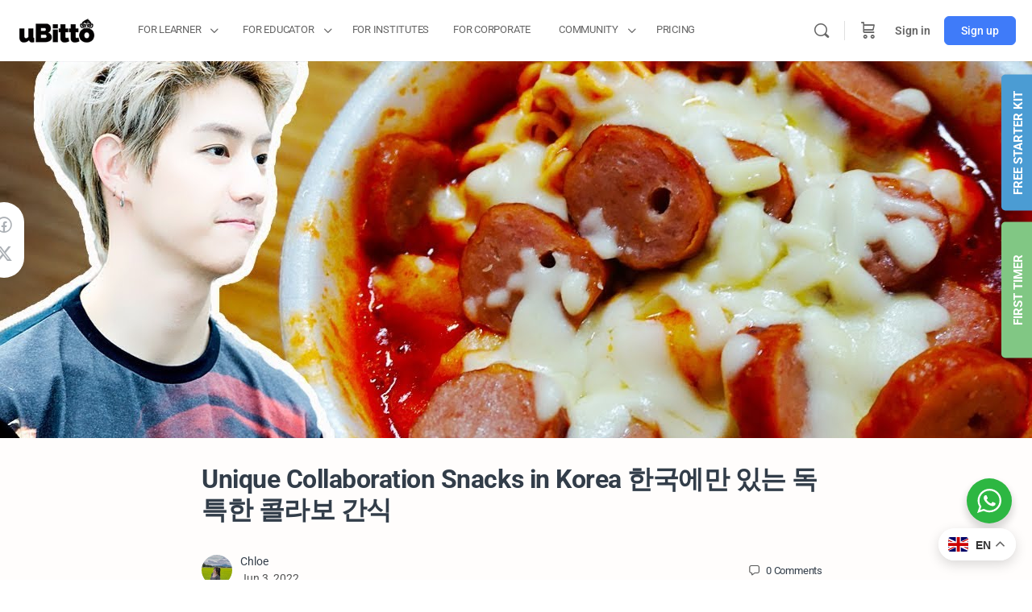

--- FILE ---
content_type: text/html; charset=UTF-8
request_url: https://ubitto.com/blog/food/unique-collaboration-snacks-in-korea/
body_size: 109937
content:
<!doctype html><html lang="en-US"><head><meta charset="UTF-8"><link rel="profile" href="http://gmpg.org/xfn/11"><link rel="manifest" crossorigin="use-credentials" href="https://ubitto.com/manifest.webmanifest"><meta name="theme-color" content="#000000"><meta name="mobile-web-app-capable" content="yes"><meta name="application-name" content="uBitto"><meta name="apple-mobile-web-app-capable" content="yes"><meta name="apple-mobile-web-app-title" content="uBitto"><meta name="apple-touch-fullscreen" content="yes"><meta name="apple-mobile-web-app-status-bar-style" content="default"><link rel="apple-touch-icon" sizes="180x180" href="https://ubitto.com/wp-content/uploads/daftplug-progressify/pwa-icons/icon-maskable-180x180.png"><link rel="mask-icon" href="https://ubitto.com/wp-content/uploads/daftplug-progressify/pwa-icons/icon-maskable.png" color="#000000"><meta name="HandheldFriendly" content="true"><meta name="msapplication-TileColor" content="#000000"><meta name="msapplication-TileImage" content="https://ubitto.com/wp-content/uploads/daftplug-progressify/pwa-icons/icon-maskable-180x180.png"><meta name="msapplication-starturl" content="https://ubitto.com/"><meta name="msapplication-navbutton-color" content="#000000"><meta name="msapplication-tap-highlight" content="no"><meta name="msapplication-config" content="none"><meta name="browsermode" content="application"><meta name="full-screen" content="yes"><meta name="x5-page-mode" content="app"><meta name="x5-fullscreen" content="true"><meta name="format-detection" content="telephone=no"><meta name="format-detection" content="date=no"><meta name="format-detection" content="address=no"><meta name="format-detection" content="email=no"><style>:root {
  accent-color: #000000;
}</style><link rel="apple-touch-startup-image" media="screen and (device-width: 440px) and (device-height: 956px) and (-webkit-device-pixel-ratio: 3) and (orientation: landscape)" href=""><link rel="apple-touch-startup-image" media="screen and (device-width: 402px) and (device-height: 874px) and (-webkit-device-pixel-ratio: 3) and (orientation: landscape)" href=""><link rel="apple-touch-startup-image" media="screen and (device-width: 430px) and (device-height: 932px) and (-webkit-device-pixel-ratio: 3) and (orientation: landscape)" href="https://ubitto.com/wp-content/uploads/daftplug-progressify/splash-screens/iPhone_16_Plus__iPhone_15_Pro_Max__iPhone_15_Plus__iPhone_14_Pro_Max-landscape.png"><link rel="apple-touch-startup-image" media="screen and (device-width: 420px) and (device-height: 912px) and (-webkit-device-pixel-ratio: 3) and (orientation: landscape)" href=""><link rel="apple-touch-startup-image" media="screen and (device-width: 393px) and (device-height: 852px) and (-webkit-device-pixel-ratio: 3) and (orientation: landscape)" href="https://ubitto.com/wp-content/uploads/daftplug-progressify/splash-screens/iPhone_16__iPhone_15_Pro__iPhone_15__iPhone_14_Pro-landscape.png"><link rel="apple-touch-startup-image" media="screen and (device-width: 428px) and (device-height: 926px) and (-webkit-device-pixel-ratio: 3) and (orientation: landscape)" href="https://ubitto.com/wp-content/uploads/daftplug-progressify/splash-screens/iPhone_14_Plus__iPhone_13_Pro_Max__iPhone_12_Pro_Max-landscape.png"><link rel="apple-touch-startup-image" media="screen and (device-width: 390px) and (device-height: 844px) and (-webkit-device-pixel-ratio: 3) and (orientation: landscape)" href=""><link rel="apple-touch-startup-image" media="screen and (device-width: 375px) and (device-height: 812px) and (-webkit-device-pixel-ratio: 3) and (orientation: landscape)" href="https://ubitto.com/wp-content/uploads/daftplug-progressify/splash-screens/iPhone_13_mini__iPhone_12_mini__iPhone_11_Pro__iPhone_XS__iPhone_X-landscape.png"><link rel="apple-touch-startup-image" media="screen and (device-width: 414px) and (device-height: 896px) and (-webkit-device-pixel-ratio: 3) and (orientation: landscape)" href="https://ubitto.com/wp-content/uploads/daftplug-progressify/splash-screens/iPhone_11_Pro_Max__iPhone_XS_Max-landscape.png"><link rel="apple-touch-startup-image" media="screen and (device-width: 414px) and (device-height: 896px) and (-webkit-device-pixel-ratio: 2) and (orientation: landscape)" href="https://ubitto.com/wp-content/uploads/daftplug-progressify/splash-screens/iPhone_11__iPhone_XR-landscape.png"><link rel="apple-touch-startup-image" media="screen and (device-width: 414px) and (device-height: 736px) and (-webkit-device-pixel-ratio: 3) and (orientation: landscape)" href="https://ubitto.com/wp-content/uploads/daftplug-progressify/splash-screens/iPhone_8_Plus__iPhone_7_Plus__iPhone_6s_Plus__iPhone_6_Plus-landscape.png"><link rel="apple-touch-startup-image" media="screen and (device-width: 375px) and (device-height: 667px) and (-webkit-device-pixel-ratio: 2) and (orientation: landscape)" href="https://ubitto.com/wp-content/uploads/daftplug-progressify/splash-screens/iPhone_8__iPhone_7__iPhone_6s__iPhone_6__4.7__iPhone_SE-landscape.png"><link rel="apple-touch-startup-image" media="screen and (device-width: 320px) and (device-height: 568px) and (-webkit-device-pixel-ratio: 2) and (orientation: landscape)" href="https://ubitto.com/wp-content/uploads/daftplug-progressify/splash-screens/4__iPhone_SE__iPod_touch_5th_generation_and_later-landscape.png"><link rel="apple-touch-startup-image" media="screen and (device-width: 1032px) and (device-height: 1376px) and (-webkit-device-pixel-ratio: 2) and (orientation: landscape)" href="https://ubitto.com/wp-content/uploads/daftplug-progressify/splash-screens/13__iPad_Pro_M4-landscape.png"><link rel="apple-touch-startup-image" media="screen and (device-width: 1024px) and (device-height: 1366px) and (-webkit-device-pixel-ratio: 2) and (orientation: landscape)" href="https://ubitto.com/wp-content/uploads/daftplug-progressify/splash-screens/12.9__iPad_Pro-landscape.png"><link rel="apple-touch-startup-image" media="screen and (device-width: 834px) and (device-height: 1210px) and (-webkit-device-pixel-ratio: 2) and (orientation: landscape)" href="https://ubitto.com/wp-content/uploads/daftplug-progressify/splash-screens/11__iPad_Pro_M4-landscape.png"><link rel="apple-touch-startup-image" media="screen and (device-width: 834px) and (device-height: 1194px) and (-webkit-device-pixel-ratio: 2) and (orientation: landscape)" href="https://ubitto.com/wp-content/uploads/daftplug-progressify/splash-screens/11__iPad_Pro__10.5__iPad_Pro-landscape.png"><link rel="apple-touch-startup-image" media="screen and (device-width: 820px) and (device-height: 1180px) and (-webkit-device-pixel-ratio: 2) and (orientation: landscape)" href="https://ubitto.com/wp-content/uploads/daftplug-progressify/splash-screens/10.9__iPad_Air-landscape.png"><link rel="apple-touch-startup-image" media="screen and (device-width: 834px) and (device-height: 1112px) and (-webkit-device-pixel-ratio: 2) and (orientation: landscape)" href="https://ubitto.com/wp-content/uploads/daftplug-progressify/splash-screens/10.5__iPad_Air-landscape.png"><link rel="apple-touch-startup-image" media="screen and (device-width: 810px) and (device-height: 1080px) and (-webkit-device-pixel-ratio: 2) and (orientation: landscape)" href="https://ubitto.com/wp-content/uploads/daftplug-progressify/splash-screens/10.2__iPad-landscape.png"><link rel="apple-touch-startup-image" media="screen and (device-width: 768px) and (device-height: 1024px) and (-webkit-device-pixel-ratio: 2) and (orientation: landscape)" href="https://ubitto.com/wp-content/uploads/daftplug-progressify/splash-screens/9.7__iPad_Pro__7.9__iPad_mini__9.7__iPad_Air__9.7__iPad-landscape.png"><link rel="apple-touch-startup-image" media="screen and (device-width: 744px) and (device-height: 1133px) and (-webkit-device-pixel-ratio: 2) and (orientation: landscape)" href="https://ubitto.com/wp-content/uploads/daftplug-progressify/splash-screens/8.3__iPad_Mini-landscape.png"><link rel="apple-touch-startup-image" media="screen and (device-width: 440px) and (device-height: 956px) and (-webkit-device-pixel-ratio: 3) and (orientation: portrait)" href=""><link rel="apple-touch-startup-image" media="screen and (device-width: 402px) and (device-height: 874px) and (-webkit-device-pixel-ratio: 3) and (orientation: portrait)" href=""><link rel="apple-touch-startup-image" media="screen and (device-width: 430px) and (device-height: 932px) and (-webkit-device-pixel-ratio: 3) and (orientation: portrait)" href="https://ubitto.com/wp-content/uploads/daftplug-progressify/splash-screens/iPhone_16_Plus__iPhone_15_Pro_Max__iPhone_15_Plus__iPhone_14_Pro_Max-portrait.png"><link rel="apple-touch-startup-image" media="screen and (device-width: 420px) and (device-height: 912px) and (-webkit-device-pixel-ratio: 3) and (orientation: portrait)" href=""><link rel="apple-touch-startup-image" media="screen and (device-width: 393px) and (device-height: 852px) and (-webkit-device-pixel-ratio: 3) and (orientation: portrait)" href="https://ubitto.com/wp-content/uploads/daftplug-progressify/splash-screens/iPhone_16__iPhone_15_Pro__iPhone_15__iPhone_14_Pro-portrait.png"><link rel="apple-touch-startup-image" media="screen and (device-width: 428px) and (device-height: 926px) and (-webkit-device-pixel-ratio: 3) and (orientation: portrait)" href="https://ubitto.com/wp-content/uploads/daftplug-progressify/splash-screens/iPhone_14_Plus__iPhone_13_Pro_Max__iPhone_12_Pro_Max-portrait.png"><link rel="apple-touch-startup-image" media="screen and (device-width: 390px) and (device-height: 844px) and (-webkit-device-pixel-ratio: 3) and (orientation: portrait)" href=""><link rel="apple-touch-startup-image" media="screen and (device-width: 375px) and (device-height: 812px) and (-webkit-device-pixel-ratio: 3) and (orientation: portrait)" href="https://ubitto.com/wp-content/uploads/daftplug-progressify/splash-screens/iPhone_13_mini__iPhone_12_mini__iPhone_11_Pro__iPhone_XS__iPhone_X-portrait.png"><link rel="apple-touch-startup-image" media="screen and (device-width: 414px) and (device-height: 896px) and (-webkit-device-pixel-ratio: 3) and (orientation: portrait)" href="https://ubitto.com/wp-content/uploads/daftplug-progressify/splash-screens/iPhone_11_Pro_Max__iPhone_XS_Max-portrait.png"><link rel="apple-touch-startup-image" media="screen and (device-width: 414px) and (device-height: 896px) and (-webkit-device-pixel-ratio: 2) and (orientation: portrait)" href="https://ubitto.com/wp-content/uploads/daftplug-progressify/splash-screens/iPhone_11__iPhone_XR-portrait.png"><link rel="apple-touch-startup-image" media="screen and (device-width: 414px) and (device-height: 736px) and (-webkit-device-pixel-ratio: 3) and (orientation: portrait)" href="https://ubitto.com/wp-content/uploads/daftplug-progressify/splash-screens/iPhone_8_Plus__iPhone_7_Plus__iPhone_6s_Plus__iPhone_6_Plus-portrait.png"><link rel="apple-touch-startup-image" media="screen and (device-width: 375px) and (device-height: 667px) and (-webkit-device-pixel-ratio: 2) and (orientation: portrait)" href="https://ubitto.com/wp-content/uploads/daftplug-progressify/splash-screens/iPhone_8__iPhone_7__iPhone_6s__iPhone_6__4.7__iPhone_SE-portrait.png"><link rel="apple-touch-startup-image" media="screen and (device-width: 320px) and (device-height: 568px) and (-webkit-device-pixel-ratio: 2) and (orientation: portrait)" href="https://ubitto.com/wp-content/uploads/daftplug-progressify/splash-screens/4__iPhone_SE__iPod_touch_5th_generation_and_later-portrait.png"><link rel="apple-touch-startup-image" media="screen and (device-width: 1032px) and (device-height: 1376px) and (-webkit-device-pixel-ratio: 2) and (orientation: portrait)" href="https://ubitto.com/wp-content/uploads/daftplug-progressify/splash-screens/13__iPad_Pro_M4-portrait.png"><link rel="apple-touch-startup-image" media="screen and (device-width: 1024px) and (device-height: 1366px) and (-webkit-device-pixel-ratio: 2) and (orientation: portrait)" href="https://ubitto.com/wp-content/uploads/daftplug-progressify/splash-screens/12.9__iPad_Pro-portrait.png"><link rel="apple-touch-startup-image" media="screen and (device-width: 834px) and (device-height: 1210px) and (-webkit-device-pixel-ratio: 2) and (orientation: portrait)" href="https://ubitto.com/wp-content/uploads/daftplug-progressify/splash-screens/11__iPad_Pro_M4-portrait.png"><link rel="apple-touch-startup-image" media="screen and (device-width: 834px) and (device-height: 1194px) and (-webkit-device-pixel-ratio: 2) and (orientation: portrait)" href="https://ubitto.com/wp-content/uploads/daftplug-progressify/splash-screens/11__iPad_Pro__10.5__iPad_Pro-portrait.png"><link rel="apple-touch-startup-image" media="screen and (device-width: 820px) and (device-height: 1180px) and (-webkit-device-pixel-ratio: 2) and (orientation: portrait)" href="https://ubitto.com/wp-content/uploads/daftplug-progressify/splash-screens/10.9__iPad_Air-portrait.png"><link rel="apple-touch-startup-image" media="screen and (device-width: 834px) and (device-height: 1112px) and (-webkit-device-pixel-ratio: 2) and (orientation: portrait)" href="https://ubitto.com/wp-content/uploads/daftplug-progressify/splash-screens/10.5__iPad_Air-portrait.png"><link rel="apple-touch-startup-image" media="screen and (device-width: 810px) and (device-height: 1080px) and (-webkit-device-pixel-ratio: 2) and (orientation: portrait)" href="https://ubitto.com/wp-content/uploads/daftplug-progressify/splash-screens/10.2__iPad-portrait.png"><link rel="apple-touch-startup-image" media="screen and (device-width: 768px) and (device-height: 1024px) and (-webkit-device-pixel-ratio: 2) and (orientation: portrait)" href="https://ubitto.com/wp-content/uploads/daftplug-progressify/splash-screens/9.7__iPad_Pro__7.9__iPad_mini__9.7__iPad_Air__9.7__iPad-portrait.png"><link rel="apple-touch-startup-image" media="screen and (device-width: 744px) and (device-height: 1133px) and (-webkit-device-pixel-ratio: 2) and (orientation: portrait)" href="https://ubitto.com/wp-content/uploads/daftplug-progressify/splash-screens/8.3__iPad_Mini-portrait.png"> <script type="text/html" id="tmpl-bb-link-preview"><% if ( link_scrapping ) { %>
	<% if ( link_loading ) { %>
		<span class="bb-url-scrapper-loading bb-ajax-loader"><i class="bb-icon-l bb-icon-spinner animate-spin"></i>Loading preview...</span>
	<% } %>
	<% if ( link_success || link_error ) { %>
		<a title="Cancel Preview" href="#" id="bb-close-link-suggestion">Remove Preview</a>
		<div class="bb-link-preview-container">

			<% if ( link_images && link_images.length && link_success && ! link_error && '' !== link_image_index ) { %>
				<div id="bb-url-scrapper-img-holder">
					<div class="bb-link-preview-image">
						<div class="bb-link-preview-image-cover">
							<img src="<%= link_images[link_image_index] %>"/>
						</div>
						<div class="bb-link-preview-icons">
							<%
							if ( link_images.length > 1 ) { %>
								<a data-bp-tooltip-pos="up" data-bp-tooltip="Change image" href="#" class="icon-exchange toolbar-button bp-tooltip" id="icon-exchange"><i class="bb-icon-l bb-icon-exchange"></i></a>
							<% } %>
							<% if ( link_images.length ) { %>
								<a data-bp-tooltip-pos="up" data-bp-tooltip="Remove image" href="#" class="icon-image-slash toolbar-button bp-tooltip" id="bb-link-preview-remove-image"><i class="bb-icon-l bb-icon-image-slash"></i></a>
							<% } %>
							<a data-bp-tooltip-pos="up" data-bp-tooltip="Confirm" class="toolbar-button bp-tooltip" href="#" id="bb-link-preview-select-image">
								<i class="bb-icon-check bb-icon-l"></i>
							</a>
						</div>
					</div>
					<% if ( link_images.length > 1 ) { %>
						<div class="bb-url-thumb-nav">
							<button type="button" id="bb-url-prevPicButton"><span class="bb-icon-l bb-icon-angle-left"></span></button>
							<button type="button" id="bb-url-nextPicButton"><span class="bb-icon-l bb-icon-angle-right"></span></button>
							<div id="bb-url-scrapper-img-count">
								Image <%= link_image_index + 1 %>&nbsp;of&nbsp;<%= link_images.length %>
							</div>
						</div>
					<% } %>
				</div>
			<% } %>

			<% if ( link_success && ! link_error && link_url ) { %>
				<div class="bb-link-preview-info">
					<% var a = document.createElement('a');
						a.href = link_url;
						var hostname = a.hostname;
						var domainName = hostname.replace('www.', '' );
					%>

					<% if ( 'undefined' !== typeof link_title && link_title.trim() && link_description ) { %>
						<p class="bb-link-preview-link-name"><%= domainName %></p>
					<% } %>

					<% if ( link_success && ! link_error ) { %>
						<p class="bb-link-preview-title"><%= link_title %></p>
					<% } %>

					<% if ( link_success && ! link_error ) { %>
						<div class="bb-link-preview-excerpt"><p><%= link_description %></p></div>
					<% } %>
				</div>
			<% } %>
			<% if ( link_error && ! link_success ) { %>
				<div id="bb-url-error" class="bb-url-error"><%= link_error_msg %></div>
			<% } %>
		</div>
	<% } %>
<% } %></script> <script type="text/html" id="tmpl-profile-card-popup"><div id="profile-card" class="bb-profile-card bb-popup-card" data-bp-item-id="" data-bp-item-component="members">

		<div class="skeleton-card">
			<div class="skeleton-card-body">
				<div class="skeleton-card-avatar bb-loading-bg"></div>
				<div class="skeleton-card-entity">
					<div class="skeleton-card-type bb-loading-bg"></div>
					<div class="skeleton-card-heading bb-loading-bg"></div>
					<div class="skeleton-card-meta bb-loading-bg"></div>
				</div>
			</div>
						<div class="skeleton-card-footer skeleton-footer-plain">
				<div class="skeleton-card-button bb-loading-bg"></div>
				<div class="skeleton-card-button bb-loading-bg"></div>
				<div class="skeleton-card-button bb-loading-bg"></div>
			</div>
		</div>

		<div class="bb-card-content">
			<div class="bb-card-body">
				<div class="bb-card-avatar">
					<span class="card-profile-status"></span>
					<img src="" alt="">
				</div>
				<div class="bb-card-entity">
					<div class="bb-card-profile-type"></div>
					<h4 class="bb-card-heading"></h4>
					<div class="bb-card-meta">
						<span class="card-meta-item card-meta-joined">Joined <span></span></span>
						<span class="card-meta-item card-meta-last-active"></span>
													<span class="card-meta-item card-meta-followers"></span>
												</div>
				</div>
			</div>
			<div class="bb-card-footer">
								<div class="bb-card-action bb-card-action-outline">
					<a href="" class="card-button card-button-profile">View Profile</a>
				</div>
			</div>
		</div>

	</div></script> <script type="text/html" id="tmpl-group-card-popup"><div id="group-card" class="bb-group-card bb-popup-card" data-bp-item-id="" data-bp-item-component="groups">

		<div class="skeleton-card">
			<div class="skeleton-card-body">
				<div class="skeleton-card-avatar bb-loading-bg"></div>
				<div class="skeleton-card-entity">
					<div class="skeleton-card-heading bb-loading-bg"></div>
					<div class="skeleton-card-meta bb-loading-bg"></div>
				</div>
			</div>
						<div class="skeleton-card-footer skeleton-footer-plain">
				<div class="skeleton-card-button bb-loading-bg"></div>
				<div class="skeleton-card-button bb-loading-bg"></div>
			</div>
		</div>

		<div class="bb-card-content">
			<div class="bb-card-body">
				<div class="bb-card-avatar">
					<img src="" alt="">
				</div>
				<div class="bb-card-entity">
					<h4 class="bb-card-heading"></h4>
					<div class="bb-card-meta">
						<span class="card-meta-item card-meta-status"></span>
						<span class="card-meta-item card-meta-type"></span>
						<span class="card-meta-item card-meta-last-active"></span>
					</div>
					<div class="card-group-members">
						<span class="bs-group-members"></span>
					</div>
				</div>
			</div>
			<div class="bb-card-footer">
								<div class="bb-card-action bb-card-action-outline">
					<a href="" class="card-button card-button-group">View Group</a>
				</div>
			</div>
		</div>

	</div></script> <style id="bb_learndash_30_custom_colors">.learndash-wrapper .bb-single-course-sidebar .ld-status.ld-primary-background {
                    background-color: #e2e7ed !important;
                    color: inherit !important;
                }

                .learndash-wrapper .ld-course-status .ld-status.ld-status-progress.ld-primary-background {
                    background-color: #ebe9e6 !important;
                    color: inherit !important;
                }

                .learndash-wrapper .learndash_content_wrap .wpProQuiz_content .wpProQuiz_button_reShowQuestion:hover {
                    background-color: #fff !important;
                }

                .learndash-wrapper .learndash_content_wrap .wpProQuiz_content .wpProQuiz_toplistTable th {
                    background-color: transparent !important;
                }

                .learndash-wrapper .wpProQuiz_content .wpProQuiz_button:not(.wpProQuiz_button_reShowQuestion):not(.wpProQuiz_button_restartQuiz) {
                    color: #fff !important;
                }

                .learndash-wrapper .wpProQuiz_content .wpProQuiz_button.wpProQuiz_button_restartQuiz {
                    color: #fff !important;
                }

                .wpProQuiz_content .wpProQuiz_results > div > .wpProQuiz_button,
                .learndash-wrapper .bb-learndash-content-wrap .ld-item-list .ld-item-list-item a.ld-item-name:hover,
                .learndash-wrapper .bb-learndash-content-wrap .ld-item-list .ld-item-list-item .ld-item-list-item-preview:hover a.ld-item-name .ld-item-title,
                .learndash-wrapper .bb-learndash-content-wrap .ld-item-list .ld-item-list-item .ld-item-list-item-preview:hover .ld-expand-button .ld-icon-arrow-down,
                .lms-topic-sidebar-wrapper .lms-lessions-list > ol li a.bb-lesson-head:hover,
                .learndash-wrapper .bb-learndash-content-wrap .ld-primary-color-hover:hover,
                .learndash-wrapper .learndash_content_wrap .ld-table-list-item-quiz .ld-primary-color-hover:hover .ld-item-title,
                .learndash-wrapper .ld-item-list-item-expanded .ld-table-list-items .ld-table-list-item .ld-table-list-item-quiz .ld-primary-color-hover:hover .ld-item-title,
                .learndash-wrapper .ld-table-list .ld-table-list-items div.ld-table-list-item a.ld-table-list-item-preview:hover .ld-topic-title,
                .lms-lesson-content .bb-type-list li a:hover,
                .lms-lesson-content .lms-quiz-list li a:hover,
                .learndash-wrapper .ld-expand-button.ld-button-alternate:hover .ld-icon-arrow-down,
                .learndash-wrapper .ld-table-list .ld-table-list-items div.ld-table-list-item a.ld-table-list-item-preview:hover .ld-topic-title:before,
                .bb-lessons-list .lms-toggle-lesson i:hover,
                .lms-topic-sidebar-wrapper .lms-course-quizzes-list > ul li a:hover,
                .lms-topic-sidebar-wrapper .lms-course-members-list .course-members-list a:hover,
                .lms-topic-sidebar-wrapper .lms-course-members-list .bb-course-member-wrap > .list-members-extra,
                .lms-topic-sidebar-wrapper .lms-course-members-list .bb-course-member-wrap > .list-members-extra:hover,
                .learndash-wrapper .ld-item-list .ld-item-list-item.ld-item-lesson-item .ld-item-list-item-preview .ld-item-name .ld-item-title .ld-item-components span,
                .bb-about-instructor h5 a:hover,
                .learndash_content_wrap .comment-respond .comment-author:hover,
                .single-sfwd-courses .comment-respond .comment-author:hover {
                    color: #00a2e8 !important;
                }

                .learndash-wrapper .learndash_content_wrap #quiz_continue_link,
                .learndash-wrapper .learndash_content_wrap .learndash_mark_complete_button,
                .learndash-wrapper .learndash_content_wrap #learndash_mark_complete_button,
                .learndash-wrapper .learndash_content_wrap .ld-status-complete,
                .learndash-wrapper .learndash_content_wrap .ld-alert-success .ld-button,
                .learndash-wrapper .learndash_content_wrap .ld-alert-success .ld-alert-icon,
                .wpProQuiz_questionList[data-type="assessment_answer"] .wpProQuiz_questionListItem label.is-selected:before,
                .wpProQuiz_questionList[data-type="single"] .wpProQuiz_questionListItem label.is-selected:before,
                .wpProQuiz_questionList[data-type="multiple"] .wpProQuiz_questionListItem label.is-selected:before {
                    background-color: #00a2e8 !important;
                }

                .wpProQuiz_content .wpProQuiz_results > div > .wpProQuiz_button,
                .wpProQuiz_questionList[data-type="multiple"] .wpProQuiz_questionListItem label.is-selected:before {
                    border-color: #00a2e8 !important;
                }

                .learndash-wrapper .wpProQuiz_content .wpProQuiz_button.wpProQuiz_button_restartQuiz,
                .learndash-wrapper .wpProQuiz_content .wpProQuiz_button.wpProQuiz_button_restartQuiz:hover,
                #learndash-page-content .sfwd-course-nav .learndash_next_prev_link a:hover,
                .bb-cover-list-item .ld-primary-background {
                    background-color: #00a2e8 !important;
                }

                
                
                .lms-topic-sidebar-wrapper .ld-secondary-background,
                .i-progress.i-progress-completed,
                .bb-cover-list-item .ld-secondary-background,
                .learndash-wrapper .ld-status-icon.ld-status-complete.ld-secondary-background,
                .learndash-wrapper .ld-status-icon.ld-quiz-complete,
                .ld-progress-bar .ld-progress-bar-percentage.ld-secondary-background {
                    background-color: #019e7c !important;
                }

                .bb-progress .bb-progress-circle {
                    border-color: #019e7c !important;
                }

                .learndash-wrapper .ld-alert-success {
                    border-color: #DCDFE3 !important;
                }

                .learndash-wrapper .ld-secondary-in-progress-icon {
                    color: #019e7c !important;
                }

                .learndash-wrapper .bb-learndash-content-wrap .ld-secondary-in-progress-icon {
                    border-left-color: #DEDFE2 !important;
                    border-top-color: #DEDFE2 !important;
                }

                
                
                .learndash-wrapper .ld-item-list .ld-item-list-item.ld-item-lesson-item .ld-item-name .ld-item-title .ld-item-components span.ld-status-waiting,
                .learndash-wrapper .ld-item-list .ld-item-list-item.ld-item-lesson-item .ld-item-name .ld-item-title .ld-item-components span.ld-status-waiting span.ld-icon,
                .learndash-wrapper .ld-status-waiting {
                    background-color: #ffd200 !important;
                }</style><meta name='robots' content='index, follow, max-image-preview:large, max-snippet:-1, max-video-preview:-1' /><title>Unique Collaboration Snacks in Korea 한국에만 있는 독특한 콜라보 간식 | uBitto %</title><meta name="description" content="Unique Collaboration Snacks in Korea 한국에만 있는 독특한 콜라보 간식 | uBitto" /><link rel="canonical" href="https://ubitto.com/blog/food/unique-collaboration-snacks-in-korea/" /><meta property="og:locale" content="en_US" /><meta property="og:type" content="article" /><meta property="og:title" content="Unique Collaboration Snacks in Korea 한국에만 있는 독특한 콜라보 간식 Food | uBitto" /><meta property="og:description" content="Unique Collaboration Snacks in Korea 한국에만 있는 독특한 콜라보 간식 Among the many things South Korea is famous for, one of the most famous things there is definitely their snacks. They have so much delicious and special" /><meta property="og:url" content="https://ubitto.com/blog/food/unique-collaboration-snacks-in-korea/" /><meta property="og:site_name" content="uBitto" /><meta property="article:published_time" content="2022-06-02T19:27:50+00:00" /><meta property="article:modified_time" content="2022-06-08T05:43:51+00:00" /><meta property="og:image" content="https://cdn.ubitto.com/content/uploads/2022/06/image-11-e1654197520536.png" /><meta property="og:image:width" content="1280" /><meta property="og:image:height" content="640" /><meta property="og:image:type" content="image/png" /><meta name="author" content="Chloe" /> <script type="application/ld+json" class="yoast-schema-graph">{"@context":"https://schema.org","@graph":[{"@type":["Article","SocialMediaPosting"],"@id":"https://ubitto.com/blog/food/unique-collaboration-snacks-in-korea/#article","isPartOf":{"@id":"https://ubitto.com/blog/food/unique-collaboration-snacks-in-korea/"},"author":{"name":"Chloe","@id":"https://ubitto.com/#/schema/person/ad54dc83e7960a3c5dca2bd1fb55daed"},"headline":"Unique Collaboration Snacks in Korea 한국에만 있는 독특한 콜라보 간식","datePublished":"2022-06-02T19:27:50+00:00","dateModified":"2022-06-08T05:43:51+00:00","mainEntityOfPage":{"@id":"https://ubitto.com/blog/food/unique-collaboration-snacks-in-korea/"},"wordCount":674,"commentCount":0,"publisher":{"@id":"https://ubitto.com/#organization"},"image":{"@id":"https://ubitto.com/blog/food/unique-collaboration-snacks-in-korea/#primaryimage"},"thumbnailUrl":"https://cdn.ubitto.com/content/uploads/2022/06/image-11-e1654197520536.png","articleSection":["Food"],"inLanguage":"en-US","potentialAction":[{"@type":"CommentAction","name":"Comment","target":["https://ubitto.com/blog/food/unique-collaboration-snacks-in-korea/#respond"]}]},{"@type":"WebPage","@id":"https://ubitto.com/blog/food/unique-collaboration-snacks-in-korea/","url":"https://ubitto.com/blog/food/unique-collaboration-snacks-in-korea/","name":"Unique Collaboration Snacks in Korea 한국에만 있는 독특한 콜라보 간식 | uBitto %","isPartOf":{"@id":"https://ubitto.com/#website"},"primaryImageOfPage":{"@id":"https://ubitto.com/blog/food/unique-collaboration-snacks-in-korea/#primaryimage"},"image":{"@id":"https://ubitto.com/blog/food/unique-collaboration-snacks-in-korea/#primaryimage"},"thumbnailUrl":"https://cdn.ubitto.com/content/uploads/2022/06/image-11-e1654197520536.png","datePublished":"2022-06-02T19:27:50+00:00","dateModified":"2022-06-08T05:43:51+00:00","description":"Unique Collaboration Snacks in Korea 한국에만 있는 독특한 콜라보 간식 | uBitto","breadcrumb":{"@id":"https://ubitto.com/blog/food/unique-collaboration-snacks-in-korea/#breadcrumb"},"inLanguage":"en-US","potentialAction":[{"@type":"ReadAction","target":["https://ubitto.com/blog/food/unique-collaboration-snacks-in-korea/"]}]},{"@type":"ImageObject","inLanguage":"en-US","@id":"https://ubitto.com/blog/food/unique-collaboration-snacks-in-korea/#primaryimage","url":"https://cdn.ubitto.com/content/uploads/2022/06/image-11-e1654197520536.png","contentUrl":"https://cdn.ubitto.com/content/uploads/2022/06/image-11-e1654197520536.png","width":1280,"height":640},{"@type":"BreadcrumbList","@id":"https://ubitto.com/blog/food/unique-collaboration-snacks-in-korea/#breadcrumb","itemListElement":[{"@type":"ListItem","position":1,"name":"Home","item":"https://ubitto.com/"},{"@type":"ListItem","position":2,"name":"Unique Collaboration Snacks in Korea 한국에만 있는 독특한 콜라보 간식"}]},{"@type":"WebSite","@id":"https://ubitto.com/#website","url":"https://ubitto.com/","name":"uBitto","description":"","publisher":{"@id":"https://ubitto.com/#organization"},"potentialAction":[{"@type":"SearchAction","target":{"@type":"EntryPoint","urlTemplate":"https://ubitto.com/?s={search_term_string}"},"query-input":{"@type":"PropertyValueSpecification","valueRequired":true,"valueName":"search_term_string"}}],"inLanguage":"en-US"},{"@type":"Organization","@id":"https://ubitto.com/#organization","name":"uBitto","url":"https://ubitto.com/","logo":{"@type":"ImageObject","inLanguage":"en-US","@id":"https://ubitto.com/#/schema/logo/image/","url":"https://cdn.ubitto.com/content/uploads/2021/08/ubittologo-LPE-slogan-01.png","contentUrl":"https://cdn.ubitto.com/content/uploads/2021/08/ubittologo-LPE-slogan-01.png","width":160,"height":100,"caption":"uBitto"},"image":{"@id":"https://ubitto.com/#/schema/logo/image/"}},{"@type":"Person","@id":"https://ubitto.com/#/schema/person/ad54dc83e7960a3c5dca2bd1fb55daed","name":"Chloe","image":{"@type":"ImageObject","inLanguage":"en-US","@id":"https://ubitto.com/#/schema/person/image/","url":"https://cdn.ubitto.com/content/uploads/avatars/8044/6274a0cc00dda-bpthumb.jpg","contentUrl":"https://cdn.ubitto.com/content/uploads/avatars/8044/6274a0cc00dda-bpthumb.jpg","caption":"Chloe"},"description":"As someone who started learning Korean language since the age of 11, surprisingly, Chloe's not too keen on K-dramas. However, she loves K-culture, history and food - and writing about them."}]}</script> <link rel='dns-prefetch' href='//www.googletagmanager.com' /><link rel="alternate" title="oEmbed (JSON)" type="application/json+oembed" href="https://ubitto.com/wp-json/oembed/1.0/embed?url=https%3A%2F%2Fubitto.com%2Fblog%2Ffood%2Funique-collaboration-snacks-in-korea%2F" /><link rel="alternate" title="oEmbed (XML)" type="text/xml+oembed" href="https://ubitto.com/wp-json/oembed/1.0/embed?url=https%3A%2F%2Fubitto.com%2Fblog%2Ffood%2Funique-collaboration-snacks-in-korea%2F&#038;format=xml" /><style id='wp-img-auto-sizes-contain-inline-css' type='text/css'>img:is([sizes=auto i],[sizes^="auto," i]){contain-intrinsic-size:3000px 1500px}
/*# sourceURL=wp-img-auto-sizes-contain-inline-css */</style><link data-optimized="1" rel='stylesheet' id='ubitto-common-css' href='https://ubitto.com/wp-content/litespeed/css/3e3043bd75e2fe12239129e372ae36ea.css?ver=e36ea' type='text/css' media='all' /><link data-optimized="1" rel='stylesheet' id='bp-nouveau-icons-map-css' href='https://ubitto.com/wp-content/litespeed/css/91624d588be5e1ecebe3dba7fb16bc2f.css?ver=6bc2f' type='text/css' media='all' /><link data-optimized="1" rel='stylesheet' id='bp-nouveau-bb-icons-css' href='https://ubitto.com/wp-content/litespeed/css/ac4b49862c93b1f8020e63f05e6d3000.css?ver=d3000' type='text/css' media='all' /><link data-optimized="1" rel='stylesheet' id='dashicons-css' href='https://ubitto.com/wp-content/litespeed/css/ff1931c905e837b07754fcc577876161.css?ver=76161' type='text/css' media='all' /><link data-optimized="1" rel='stylesheet' id='bp-nouveau-css' href='https://ubitto.com/wp-content/litespeed/css/bf6713c7671b23d815cf0bb4d25ff8e7.css?ver=ff8e7' type='text/css' media='all' /><style id='bp-nouveau-inline-css' type='text/css'>.list-wrap .bs-group-cover a:before{ background:unset; }
/*# sourceURL=bp-nouveau-inline-css */</style><link data-optimized="1" rel='stylesheet' id='buddyboss_legacy-css' href='https://ubitto.com/wp-content/litespeed/css/45117fa31e4fa6da027fa3c7041b28ad.css?ver=b28ad' type='text/css' media='all' /><link data-optimized="1" rel='stylesheet' id='elusive-css' href='https://ubitto.com/wp-content/litespeed/css/9beb2223001e41785b67198114960921.css?ver=60921' type='text/css' media='all' /><link data-optimized="1" rel='stylesheet' id='font-awesome-css' href='https://ubitto.com/wp-content/litespeed/css/90c94679795d5dbe6b756f493e22d9c6.css?ver=2d9c6' type='text/css' media='all' /><link data-optimized="1" rel='stylesheet' id='foundation-icons-css' href='https://ubitto.com/wp-content/litespeed/css/22c48ff461135fdcb39396d367b4fd90.css?ver=4fd90' type='text/css' media='all' /><link data-optimized="1" rel='stylesheet' id='genericons-css' href='https://ubitto.com/wp-content/litespeed/css/d54484567dc6042662df7ba810d95496.css?ver=95496' type='text/css' media='all' /><link data-optimized="1" rel='stylesheet' id='wp-block-library-css' href='https://ubitto.com/wp-content/litespeed/css/d2f1f681328c27601e4ea5d3e0a30a11.css?ver=30a11' type='text/css' media='all' /><style id='classic-theme-styles-inline-css' type='text/css'>/*! This file is auto-generated */
.wp-block-button__link{color:#fff;background-color:#32373c;border-radius:9999px;box-shadow:none;text-decoration:none;padding:calc(.667em + 2px) calc(1.333em + 2px);font-size:1.125em}.wp-block-file__button{background:#32373c;color:#fff;text-decoration:none}
/*# sourceURL=/wp-includes/css/classic-themes.min.css */</style><style id='presto-player-popup-trigger-style-inline-css' type='text/css'>:where(.wp-block-presto-player-popup-trigger) {
  /* reduce specificity */
  display: grid;
  gap: 1rem;
  cursor: pointer;
}

/* Play icon overlay for popup image trigger variation */
:where(.presto-popup-image-trigger) {
  position: relative;
  cursor: pointer;
}

:where(.presto-popup-image-trigger)::before {
  content: "";
  position: absolute;
  top: 50%;
  left: 50%;
  transform: translate(-50%, -50%);
  width: 48px;
  height: 48px;
  background-image: url("/wp-content/plugins/presto-player/src/admin/blocks/blocks/popup-trigger/../../../../../img/play-button.svg");
  background-size: contain;
  background-repeat: no-repeat;
  background-position: center;
  z-index: 10;
  pointer-events: none;
}

:where(.presto-popup-image-trigger img) {
  display: block;
  width: 100%;
  height: auto;
  filter: brightness(0.5);
}
/*# sourceURL=https://ubitto.com/wp-content/plugins/presto-player/src/admin/blocks/blocks/popup-trigger/style.css */</style><style id='presto-player-popup-media-style-inline-css' type='text/css'>.wp-block-presto-player-popup.is-selected .wp-block-presto-player-popup-media {
  display: initial;
}

.wp-block-presto-player-popup.has-child-selected .wp-block-presto-player-popup-media {
  display: initial;
}

.presto-popup__overlay {
  position: fixed;
  top: 0;
  left: 0;
  z-index: 100000;
  overflow: hidden;
  width: 100%;
  height: 100vh;
  box-sizing: border-box;
  padding: 0 5%;
  visibility: hidden;
  opacity: 0;
  display: flex;
  align-items: center;
  justify-content: center;
  transition:
    opacity 0.2s ease,
    visibility 0.2s ease;

  --presto-popup-media-width: 1280px;
  --presto-popup-background-color: rgba(0, 0, 0, 0.917);
}

.presto-popup--active {
  visibility: visible;
  opacity: 1;
}

.presto-popup--active .presto-popup__content {
  transform: scale(1);
}

.presto-popup__content {
  position: relative;
  z-index: 9999999999;
  width: 100%;
  max-width: var(--presto-popup-media-width);
  transform: scale(0.9);
  transition: transform 0.2s ease;
}

.presto-popup__close-button {
  position: absolute;
  top: calc(env(safe-area-inset-top) + 16px);
  right: calc(env(safe-area-inset-right) + 16px);
  padding: 0;
  cursor: pointer;
  z-index: 5000000;
  min-width: 24px;
  min-height: 24px;
  width: 24px;
  height: 24px;
  display: flex;
  align-items: center;
  justify-content: center;
  border: none;
  background: none;
  box-shadow: none;
  transition: opacity 0.2s ease;
}

.presto-popup__close-button:hover,
.presto-popup__close-button:focus {
  opacity: 0.8;
  background: none;
  border: none;
}

.presto-popup__close-button:not(:hover):not(:active):not(.has-background) {
  background: none;
  border: none;
}

.presto-popup__close-button svg {
  width: 24px;
  height: 24px;
  fill: white;
}

.presto-popup__scrim {
  width: 100%;
  height: 100%;
  position: absolute;
  z-index: 2000000;
  background-color: var(--presto-popup-background-color, rgb(255, 255, 255));
}

.presto-popup__speak {
  position: absolute;
  width: 1px;
  height: 1px;
  padding: 0;
  margin: -1px;
  overflow: hidden;
  clip: rect(0, 0, 0, 0);
  white-space: nowrap;
  border: 0;
}
/*# sourceURL=https://ubitto.com/wp-content/plugins/presto-player/src/admin/blocks/blocks/popup-media/style.css */</style><link data-optimized="1" rel='stylesheet' id='wc-memberships-blocks-css' href='https://ubitto.com/wp-content/litespeed/css/5029ff466652fb46c9fc8799636a02dc.css?ver=a02dc' type='text/css' media='all' /><link data-optimized="1" rel='stylesheet' id='bb_theme_block-buddypanel-style-css-css' href='https://ubitto.com/wp-content/litespeed/css/eaa0e3a0a854c421d7771ca0337e737f.css?ver=e737f' type='text/css' media='all' /><link data-optimized="1" rel='stylesheet' id='jet-engine-frontend-css' href='https://ubitto.com/wp-content/litespeed/css/5caa697cbf43f3fa4e1162ef4fa08ba5.css?ver=08ba5' type='text/css' media='all' /><link data-optimized="1" rel='stylesheet' id='nta-css-popup-css' href='https://ubitto.com/wp-content/litespeed/css/3726703f7f1ef9d988d9386901e01d47.css?ver=01d47' type='text/css' media='all' /><style id='global-styles-inline-css' type='text/css'>:root{--wp--preset--aspect-ratio--square: 1;--wp--preset--aspect-ratio--4-3: 4/3;--wp--preset--aspect-ratio--3-4: 3/4;--wp--preset--aspect-ratio--3-2: 3/2;--wp--preset--aspect-ratio--2-3: 2/3;--wp--preset--aspect-ratio--16-9: 16/9;--wp--preset--aspect-ratio--9-16: 9/16;--wp--preset--color--black: #000000;--wp--preset--color--cyan-bluish-gray: #abb8c3;--wp--preset--color--white: #ffffff;--wp--preset--color--pale-pink: #f78da7;--wp--preset--color--vivid-red: #cf2e2e;--wp--preset--color--luminous-vivid-orange: #ff6900;--wp--preset--color--luminous-vivid-amber: #fcb900;--wp--preset--color--light-green-cyan: #7bdcb5;--wp--preset--color--vivid-green-cyan: #00d084;--wp--preset--color--pale-cyan-blue: #8ed1fc;--wp--preset--color--vivid-cyan-blue: #0693e3;--wp--preset--color--vivid-purple: #9b51e0;--wp--preset--gradient--vivid-cyan-blue-to-vivid-purple: linear-gradient(135deg,rgb(6,147,227) 0%,rgb(155,81,224) 100%);--wp--preset--gradient--light-green-cyan-to-vivid-green-cyan: linear-gradient(135deg,rgb(122,220,180) 0%,rgb(0,208,130) 100%);--wp--preset--gradient--luminous-vivid-amber-to-luminous-vivid-orange: linear-gradient(135deg,rgb(252,185,0) 0%,rgb(255,105,0) 100%);--wp--preset--gradient--luminous-vivid-orange-to-vivid-red: linear-gradient(135deg,rgb(255,105,0) 0%,rgb(207,46,46) 100%);--wp--preset--gradient--very-light-gray-to-cyan-bluish-gray: linear-gradient(135deg,rgb(238,238,238) 0%,rgb(169,184,195) 100%);--wp--preset--gradient--cool-to-warm-spectrum: linear-gradient(135deg,rgb(74,234,220) 0%,rgb(151,120,209) 20%,rgb(207,42,186) 40%,rgb(238,44,130) 60%,rgb(251,105,98) 80%,rgb(254,248,76) 100%);--wp--preset--gradient--blush-light-purple: linear-gradient(135deg,rgb(255,206,236) 0%,rgb(152,150,240) 100%);--wp--preset--gradient--blush-bordeaux: linear-gradient(135deg,rgb(254,205,165) 0%,rgb(254,45,45) 50%,rgb(107,0,62) 100%);--wp--preset--gradient--luminous-dusk: linear-gradient(135deg,rgb(255,203,112) 0%,rgb(199,81,192) 50%,rgb(65,88,208) 100%);--wp--preset--gradient--pale-ocean: linear-gradient(135deg,rgb(255,245,203) 0%,rgb(182,227,212) 50%,rgb(51,167,181) 100%);--wp--preset--gradient--electric-grass: linear-gradient(135deg,rgb(202,248,128) 0%,rgb(113,206,126) 100%);--wp--preset--gradient--midnight: linear-gradient(135deg,rgb(2,3,129) 0%,rgb(40,116,252) 100%);--wp--preset--font-size--small: 13px;--wp--preset--font-size--medium: 20px;--wp--preset--font-size--large: 36px;--wp--preset--font-size--x-large: 42px;--wp--preset--spacing--20: 0.44rem;--wp--preset--spacing--30: 0.67rem;--wp--preset--spacing--40: 1rem;--wp--preset--spacing--50: 1.5rem;--wp--preset--spacing--60: 2.25rem;--wp--preset--spacing--70: 3.38rem;--wp--preset--spacing--80: 5.06rem;--wp--preset--shadow--natural: 6px 6px 9px rgba(0, 0, 0, 0.2);--wp--preset--shadow--deep: 12px 12px 50px rgba(0, 0, 0, 0.4);--wp--preset--shadow--sharp: 6px 6px 0px rgba(0, 0, 0, 0.2);--wp--preset--shadow--outlined: 6px 6px 0px -3px rgb(255, 255, 255), 6px 6px rgb(0, 0, 0);--wp--preset--shadow--crisp: 6px 6px 0px rgb(0, 0, 0);}:root :where(.is-layout-flow) > :first-child{margin-block-start: 0;}:root :where(.is-layout-flow) > :last-child{margin-block-end: 0;}:root :where(.is-layout-flow) > *{margin-block-start: 24px;margin-block-end: 0;}:root :where(.is-layout-constrained) > :first-child{margin-block-start: 0;}:root :where(.is-layout-constrained) > :last-child{margin-block-end: 0;}:root :where(.is-layout-constrained) > *{margin-block-start: 24px;margin-block-end: 0;}:root :where(.is-layout-flex){gap: 24px;}:root :where(.is-layout-grid){gap: 24px;}body .is-layout-flex{display: flex;}.is-layout-flex{flex-wrap: wrap;align-items: center;}.is-layout-flex > :is(*, div){margin: 0;}body .is-layout-grid{display: grid;}.is-layout-grid > :is(*, div){margin: 0;}.has-black-color{color: var(--wp--preset--color--black) !important;}.has-cyan-bluish-gray-color{color: var(--wp--preset--color--cyan-bluish-gray) !important;}.has-white-color{color: var(--wp--preset--color--white) !important;}.has-pale-pink-color{color: var(--wp--preset--color--pale-pink) !important;}.has-vivid-red-color{color: var(--wp--preset--color--vivid-red) !important;}.has-luminous-vivid-orange-color{color: var(--wp--preset--color--luminous-vivid-orange) !important;}.has-luminous-vivid-amber-color{color: var(--wp--preset--color--luminous-vivid-amber) !important;}.has-light-green-cyan-color{color: var(--wp--preset--color--light-green-cyan) !important;}.has-vivid-green-cyan-color{color: var(--wp--preset--color--vivid-green-cyan) !important;}.has-pale-cyan-blue-color{color: var(--wp--preset--color--pale-cyan-blue) !important;}.has-vivid-cyan-blue-color{color: var(--wp--preset--color--vivid-cyan-blue) !important;}.has-vivid-purple-color{color: var(--wp--preset--color--vivid-purple) !important;}.has-black-background-color{background-color: var(--wp--preset--color--black) !important;}.has-cyan-bluish-gray-background-color{background-color: var(--wp--preset--color--cyan-bluish-gray) !important;}.has-white-background-color{background-color: var(--wp--preset--color--white) !important;}.has-pale-pink-background-color{background-color: var(--wp--preset--color--pale-pink) !important;}.has-vivid-red-background-color{background-color: var(--wp--preset--color--vivid-red) !important;}.has-luminous-vivid-orange-background-color{background-color: var(--wp--preset--color--luminous-vivid-orange) !important;}.has-luminous-vivid-amber-background-color{background-color: var(--wp--preset--color--luminous-vivid-amber) !important;}.has-light-green-cyan-background-color{background-color: var(--wp--preset--color--light-green-cyan) !important;}.has-vivid-green-cyan-background-color{background-color: var(--wp--preset--color--vivid-green-cyan) !important;}.has-pale-cyan-blue-background-color{background-color: var(--wp--preset--color--pale-cyan-blue) !important;}.has-vivid-cyan-blue-background-color{background-color: var(--wp--preset--color--vivid-cyan-blue) !important;}.has-vivid-purple-background-color{background-color: var(--wp--preset--color--vivid-purple) !important;}.has-black-border-color{border-color: var(--wp--preset--color--black) !important;}.has-cyan-bluish-gray-border-color{border-color: var(--wp--preset--color--cyan-bluish-gray) !important;}.has-white-border-color{border-color: var(--wp--preset--color--white) !important;}.has-pale-pink-border-color{border-color: var(--wp--preset--color--pale-pink) !important;}.has-vivid-red-border-color{border-color: var(--wp--preset--color--vivid-red) !important;}.has-luminous-vivid-orange-border-color{border-color: var(--wp--preset--color--luminous-vivid-orange) !important;}.has-luminous-vivid-amber-border-color{border-color: var(--wp--preset--color--luminous-vivid-amber) !important;}.has-light-green-cyan-border-color{border-color: var(--wp--preset--color--light-green-cyan) !important;}.has-vivid-green-cyan-border-color{border-color: var(--wp--preset--color--vivid-green-cyan) !important;}.has-pale-cyan-blue-border-color{border-color: var(--wp--preset--color--pale-cyan-blue) !important;}.has-vivid-cyan-blue-border-color{border-color: var(--wp--preset--color--vivid-cyan-blue) !important;}.has-vivid-purple-border-color{border-color: var(--wp--preset--color--vivid-purple) !important;}.has-vivid-cyan-blue-to-vivid-purple-gradient-background{background: var(--wp--preset--gradient--vivid-cyan-blue-to-vivid-purple) !important;}.has-light-green-cyan-to-vivid-green-cyan-gradient-background{background: var(--wp--preset--gradient--light-green-cyan-to-vivid-green-cyan) !important;}.has-luminous-vivid-amber-to-luminous-vivid-orange-gradient-background{background: var(--wp--preset--gradient--luminous-vivid-amber-to-luminous-vivid-orange) !important;}.has-luminous-vivid-orange-to-vivid-red-gradient-background{background: var(--wp--preset--gradient--luminous-vivid-orange-to-vivid-red) !important;}.has-very-light-gray-to-cyan-bluish-gray-gradient-background{background: var(--wp--preset--gradient--very-light-gray-to-cyan-bluish-gray) !important;}.has-cool-to-warm-spectrum-gradient-background{background: var(--wp--preset--gradient--cool-to-warm-spectrum) !important;}.has-blush-light-purple-gradient-background{background: var(--wp--preset--gradient--blush-light-purple) !important;}.has-blush-bordeaux-gradient-background{background: var(--wp--preset--gradient--blush-bordeaux) !important;}.has-luminous-dusk-gradient-background{background: var(--wp--preset--gradient--luminous-dusk) !important;}.has-pale-ocean-gradient-background{background: var(--wp--preset--gradient--pale-ocean) !important;}.has-electric-grass-gradient-background{background: var(--wp--preset--gradient--electric-grass) !important;}.has-midnight-gradient-background{background: var(--wp--preset--gradient--midnight) !important;}.has-small-font-size{font-size: var(--wp--preset--font-size--small) !important;}.has-medium-font-size{font-size: var(--wp--preset--font-size--medium) !important;}.has-large-font-size{font-size: var(--wp--preset--font-size--large) !important;}.has-x-large-font-size{font-size: var(--wp--preset--font-size--x-large) !important;}
:root :where(.wp-block-pullquote){font-size: 1.5em;line-height: 1.6;}
/*# sourceURL=global-styles-inline-css */</style><link data-optimized="1" rel='stylesheet' id='bb-pro-enqueue-scripts-css' href='https://ubitto.com/wp-content/litespeed/css/d7036e1b8061220ee301bbd709630745.css?ver=30745' type='text/css' media='all' /><link data-optimized="1" rel='stylesheet' id='bb-access-control-css' href='https://ubitto.com/wp-content/litespeed/css/037c60ad3f8c3c58d3f901e8cfdaac68.css?ver=aac68' type='text/css' media='all' /><link data-optimized="1" rel='stylesheet' id='bb-polls-style-css' href='https://ubitto.com/wp-content/litespeed/css/7b4f3232deeb107f581e140f8f9a2cb7.css?ver=a2cb7' type='text/css' media='all' /><link data-optimized="1" rel='stylesheet' id='bb-schedule-posts-css' href='https://ubitto.com/wp-content/litespeed/css/d780104bc9dfd7d1deaf70c331390027.css?ver=90027' type='text/css' media='all' /><link data-optimized="1" rel='stylesheet' id='bb-activity-post-feature-image-css' href='https://ubitto.com/wp-content/litespeed/css/ebebf4fc4f5af86509f6443271d389d1.css?ver=389d1' type='text/css' media='all' /><link data-optimized="1" rel='stylesheet' id='bb-cropper-css-css' href='https://ubitto.com/wp-content/litespeed/css/7b0dfe4df4460f5bf382f935efecbb32.css?ver=cbb32' type='text/css' media='all' /><link data-optimized="1" rel='stylesheet' id='bp-media-videojs-css-css' href='https://ubitto.com/wp-content/litespeed/css/635e9b22e01a1a157c7a8b50bee58e59.css?ver=58e59' type='text/css' media='all' /><link data-optimized="1" rel='stylesheet' id='bb-sso-login-css' href='https://ubitto.com/wp-content/litespeed/css/fb4b4105cd5f182eda9d4117f4cb20e3.css?ver=b20e3' type='text/css' media='all' /><link data-optimized="1" rel='stylesheet' id='bp-mentions-css-css' href='https://ubitto.com/wp-content/litespeed/css/409e00b2e74ca9e6c15b45246be4253a.css?ver=4253a' type='text/css' media='all' /><link data-optimized="1" rel='stylesheet' id='wpa-css-css' href='https://ubitto.com/wp-content/litespeed/css/73927a02e5fb1cb4151fa82df2bb1d14.css?ver=b1d14' type='text/css' media='all' /><link data-optimized="1" rel='stylesheet' id='ubitto-course-template-styles-css' href='https://ubitto.com/wp-content/litespeed/css/765fe3a1c820e936d42cf951800609a8.css?ver=609a8' type='text/css' media='all' /><link data-optimized="1" rel='stylesheet' id='ubitto-unified-quizzes-css' href='https://ubitto.com/wp-content/litespeed/css/6324e051b01092207bb00029446ac90b.css?ver=ac90b' type='text/css' media='all' /><link data-optimized="1" rel='stylesheet' id='learndash_quiz_front_css-css' href='https://ubitto.com/wp-content/litespeed/css/025e6f8809c2c3b97200f8142dd14b59.css?ver=14b59' type='text/css' media='all' /><link data-optimized="1" rel='stylesheet' id='learndash-css' href='https://ubitto.com/wp-content/litespeed/css/f38c99459467096899e196d9c6411b05.css?ver=11b05' type='text/css' media='all' /><link data-optimized="1" rel='stylesheet' id='jquery-dropdown-css-css' href='https://ubitto.com/wp-content/litespeed/css/b5d580fa10b342f5ab681d102dc9814c.css?ver=9814c' type='text/css' media='all' /><link data-optimized="1" rel='stylesheet' id='learndash_lesson_video-css' href='https://ubitto.com/wp-content/litespeed/css/35dda0d38b05c30de329358350615683.css?ver=15683' type='text/css' media='all' /><link data-optimized="1" rel='stylesheet' id='learndash-admin-bar-css' href='https://ubitto.com/wp-content/litespeed/css/dcd631a93c56f45287462b0ae5932802.css?ver=32802' type='text/css' media='all' /><link data-optimized="1" rel='stylesheet' id='ubitto-infinite-scroll-posts-css' href='https://ubitto.com/wp-content/litespeed/css/419902bc2d173c567bc2e21b7b5d8a29.css?ver=d8a29' type='text/css' media='all' /><link data-optimized="1" rel='stylesheet' id='learndash-course-grid-skin-grid-css' href='https://ubitto.com/wp-content/litespeed/css/d91c7ad1a63fb59e5ff3b6b299c7a64d.css?ver=7a64d' type='text/css' media='all' /><link data-optimized="1" rel='stylesheet' id='learndash-course-grid-pagination-css' href='https://ubitto.com/wp-content/litespeed/css/44ae34ed26a3bff3a727ef37487ddcaa.css?ver=ddcaa' type='text/css' media='all' /><link data-optimized="1" rel='stylesheet' id='learndash-course-grid-filter-css' href='https://ubitto.com/wp-content/litespeed/css/4310472fd419c6402c8cd0b0c48d3729.css?ver=d3729' type='text/css' media='all' /><link data-optimized="1" rel='stylesheet' id='learndash-course-grid-card-grid-1-css' href='https://ubitto.com/wp-content/litespeed/css/8f0f2eea0b6324d932ee13bfacdc0060.css?ver=c0060' type='text/css' media='all' /><link data-optimized="1" rel='stylesheet' id='h5p-plugin-styles-css' href='https://ubitto.com/wp-content/litespeed/css/c59458c1249449af326c80a1d4c0465b.css?ver=0465b' type='text/css' media='all' /><link data-optimized="1" rel='stylesheet' id='if-menu-site-css-css' href='https://ubitto.com/wp-content/litespeed/css/ad46339fdf4ce15dc7d27e3ee2fc3898.css?ver=c3898' type='text/css' media='all' /><link data-optimized="1" rel='stylesheet' id='wc-memberships-frontend-css' href='https://ubitto.com/wp-content/litespeed/css/6034c1e0a9c7245d4b60ea4df3ffc78f.css?ver=fc78f' type='text/css' media='all' /><link data-optimized="1" rel='stylesheet' id='redux-extendify-styles-css' href='https://ubitto.com/wp-content/litespeed/css/c23bf37223507be8b228c82ebb7ec991.css?ver=ec991' type='text/css' media='all' /><link data-optimized="1" rel='stylesheet' id='buddyboss-theme-fonts-css' href='https://ubitto.com/wp-content/litespeed/css/e8023bcc1bf9d6de72637d9af59f228b.css?ver=f228b' type='text/css' media='all' /><link data-optimized="1" rel='stylesheet' id='learndash-front-css' href='https://ubitto.com/wp-content/litespeed/css/5f7c5ce6b611dcc8adfd319a54c11dc1.css?ver=11dc1' type='text/css' media='all' /><style id='learndash-front-inline-css' type='text/css'>.learndash-wrapper .ld-item-list .ld-item-list-item.ld-is-next,
		.learndash-wrapper .wpProQuiz_content .wpProQuiz_questionListItem label:focus-within {
			border-color: #00a2e8;
		}

		/*
		.learndash-wrapper a:not(.ld-button):not(#quiz_continue_link):not(.ld-focus-menu-link):not(.btn-blue):not(#quiz_continue_link):not(.ld-js-register-account):not(#ld-focus-mode-course-heading):not(#btn-join):not(.ld-item-name):not(.ld-table-list-item-preview):not(.ld-lesson-item-preview-heading),
		 */

		.learndash-wrapper .ld-breadcrumbs a,
		.learndash-wrapper .ld-lesson-item.ld-is-current-lesson .ld-lesson-item-preview-heading,
		.learndash-wrapper .ld-lesson-item.ld-is-current-lesson .ld-lesson-title,
		.learndash-wrapper .ld-primary-color-hover:hover,
		.learndash-wrapper .ld-primary-color,
		.learndash-wrapper .ld-primary-color-hover:hover,
		.learndash-wrapper .ld-primary-color,
		.learndash-wrapper .ld-tabs .ld-tabs-navigation .ld-tab.ld-active,
		.learndash-wrapper .ld-button.ld-button-transparent,
		.learndash-wrapper .ld-button.ld-button-reverse,
		.learndash-wrapper .ld-icon-certificate,
		.learndash-wrapper .ld-login-modal .ld-login-modal-login .ld-modal-heading,
		#wpProQuiz_user_content a,
		.learndash-wrapper .ld-item-list .ld-item-list-item a.ld-item-name:hover,
		.learndash-wrapper .ld-focus-comments__heading-actions .ld-expand-button,
		.learndash-wrapper .ld-focus-comments__heading a,
		.learndash-wrapper .ld-focus-comments .comment-respond a,
		.learndash-wrapper .ld-focus-comment .ld-comment-reply a.comment-reply-link:hover,
		.learndash-wrapper .ld-expand-button.ld-button-alternate {
			color: #00a2e8 !important;
		}

		.learndash-wrapper .ld-focus-comment.bypostauthor>.ld-comment-wrapper,
		.learndash-wrapper .ld-focus-comment.role-group_leader>.ld-comment-wrapper,
		.learndash-wrapper .ld-focus-comment.role-administrator>.ld-comment-wrapper {
			background-color:rgba(0, 162, 232, 0.03) !important;
		}


		.learndash-wrapper .ld-primary-background,
		.learndash-wrapper .ld-tabs .ld-tabs-navigation .ld-tab.ld-active:after {
			background: #00a2e8 !important;
		}



		.learndash-wrapper .ld-course-navigation .ld-lesson-item.ld-is-current-lesson .ld-status-incomplete,
		.learndash-wrapper .ld-focus-comment.bypostauthor:not(.ptype-sfwd-assignment) >.ld-comment-wrapper>.ld-comment-avatar img,
		.learndash-wrapper .ld-focus-comment.role-group_leader>.ld-comment-wrapper>.ld-comment-avatar img,
		.learndash-wrapper .ld-focus-comment.role-administrator>.ld-comment-wrapper>.ld-comment-avatar img {
			border-color: #00a2e8 !important;
		}



		.learndash-wrapper .ld-loading::before {
			border-top:3px solid #00a2e8 !important;
		}

		.learndash-wrapper .ld-button:hover:not([disabled]):not(.ld-button-transparent):not(.ld--ignore-inline-css),
		#learndash-tooltips .ld-tooltip:after,
		#learndash-tooltips .ld-tooltip,
		.ld-tooltip:not(.ld-tooltip--modern) [role="tooltip"],
		.learndash-wrapper .ld-primary-background,
		.learndash-wrapper .btn-join:not(.ld--ignore-inline-css),
		.learndash-wrapper #btn-join:not(.ld--ignore-inline-css),
		.learndash-wrapper .ld-button:not([disabled]):not(.ld-button-reverse):not(.ld-button-transparent):not(.ld--ignore-inline-css),
		.learndash-wrapper .ld-expand-button:not([disabled]),
		.learndash-wrapper .wpProQuiz_content .wpProQuiz_button:not([disabled]):not(.wpProQuiz_button_reShowQuestion):not(.wpProQuiz_button_restartQuiz),
		.learndash-wrapper .wpProQuiz_content .wpProQuiz_button2:not([disabled]),
		.learndash-wrapper .ld-focus .ld-focus-sidebar .ld-course-navigation-heading,
		.learndash-wrapper .ld-focus-comments .form-submit #submit,
		.learndash-wrapper .ld-login-modal input[type='submit']:not([disabled]),
		.learndash-wrapper .ld-login-modal .ld-login-modal-register:not([disabled]),
		.learndash-wrapper .wpProQuiz_content .wpProQuiz_certificate a.btn-blue:not([disabled]),
		.learndash-wrapper .ld-focus .ld-focus-header .ld-user-menu .ld-user-menu-items a:not([disabled]),
		#wpProQuiz_user_content table.wp-list-table thead th,
		#wpProQuiz_overlay_close:not([disabled]),
		.learndash-wrapper .ld-expand-button.ld-button-alternate:not([disabled]) .ld-icon {
			background-color: #00a2e8 !important;
			color: #000000;
		}

		.learndash-wrapper .ld-focus .ld-focus-sidebar .ld-focus-sidebar-trigger:not([disabled]):not(:hover):not(:focus) .ld-icon {
			background-color: #00a2e8;
		}

		.learndash-wrapper .ld-focus .ld-focus-sidebar .ld-focus-sidebar-trigger:hover .ld-icon,
		.learndash-wrapper .ld-focus .ld-focus-sidebar .ld-focus-sidebar-trigger:focus .ld-icon {
			border-color: #00a2e8;
			color: #00a2e8;
		}

		.learndash-wrapper .ld-button:focus:not(.ld-button-transparent):not(.ld--ignore-inline-css),
		.learndash-wrapper .btn-join:focus:not(.ld--ignore-inline-css),
		.learndash-wrapper #btn-join:focus:not(.ld--ignore-inline-css),
		.learndash-wrapper .ld-expand-button:focus,
		.learndash-wrapper .wpProQuiz_content .wpProQuiz_button:not(.wpProQuiz_button_reShowQuestion):focus:not(.wpProQuiz_button_restartQuiz),
		.learndash-wrapper .wpProQuiz_content .wpProQuiz_button2:focus,
		.learndash-wrapper .ld-focus-comments .form-submit #submit,
		.learndash-wrapper .ld-login-modal input[type='submit']:focus,
		.learndash-wrapper .ld-login-modal .ld-login-modal-register:focus,
		.learndash-wrapper .wpProQuiz_content .wpProQuiz_certificate a.btn-blue:focus {
			opacity: 0.75; /* Replicates the hover/focus states pre-4.21.3. */
			outline-color: #00a2e8;
		}

		.learndash-wrapper .ld-button:hover:not(.ld-button-transparent):not(.ld--ignore-inline-css),
		.learndash-wrapper .btn-join:hover:not(.ld--ignore-inline-css),
		.learndash-wrapper #btn-join:hover:not(.ld--ignore-inline-css),
		.learndash-wrapper .ld-expand-button:hover,
		.learndash-wrapper .wpProQuiz_content .wpProQuiz_button:not(.wpProQuiz_button_reShowQuestion):hover:not(.wpProQuiz_button_restartQuiz),
		.learndash-wrapper .wpProQuiz_content .wpProQuiz_button2:hover,
		.learndash-wrapper .ld-focus-comments .form-submit #submit,
		.learndash-wrapper .ld-login-modal input[type='submit']:hover,
		.learndash-wrapper .ld-login-modal .ld-login-modal-register:hover,
		.learndash-wrapper .wpProQuiz_content .wpProQuiz_certificate a.btn-blue:hover {
			background-color: #00a2e8; /* Replicates the hover/focus states pre-4.21.3. */
			opacity: 0.85; /* Replicates the hover/focus states pre-4.21.3. */
		}

		.learndash-wrapper .ld-item-list .ld-item-search .ld-closer:focus {
			border-color: #00a2e8;
		}

		.learndash-wrapper .ld-focus .ld-focus-header .ld-user-menu .ld-user-menu-items:before {
			border-bottom-color: #00a2e8 !important;
		}

		.learndash-wrapper .ld-button.ld-button-transparent:hover {
			background: transparent !important;
		}

		.learndash-wrapper .ld-button.ld-button-transparent:focus {
			outline-color: #00a2e8;
		}

		.learndash-wrapper .ld-focus .ld-focus-header .sfwd-mark-complete .learndash_mark_complete_button:not(.ld--ignore-inline-css),
		.learndash-wrapper .ld-focus .ld-focus-header #sfwd-mark-complete #learndash_mark_complete_button,
		.learndash-wrapper .ld-button.ld-button-transparent,
		.learndash-wrapper .ld-button.ld-button-alternate,
		.learndash-wrapper .ld-expand-button.ld-button-alternate {
			background-color:transparent !important;
		}

		.learndash-wrapper .ld-focus-header .ld-user-menu .ld-user-menu-items a,
		.learndash-wrapper .ld-button.ld-button-reverse:hover,
		.learndash-wrapper .ld-alert-success .ld-alert-icon.ld-icon-certificate,
		.learndash-wrapper .ld-alert-warning .ld-button,
		.learndash-wrapper .ld-primary-background.ld-status {
			color:white !important;
		}

		.learndash-wrapper .ld-status.ld-status-unlocked {
			background-color: rgba(0,162,232,0.2) !important;
			color: #00a2e8 !important;
		}

		.learndash-wrapper .wpProQuiz_content .wpProQuiz_addToplist {
			background-color: rgba(0,162,232,0.1) !important;
			border: 1px solid #00a2e8 !important;
		}

		.learndash-wrapper .wpProQuiz_content .wpProQuiz_toplistTable th {
			background: #00a2e8 !important;
		}

		.learndash-wrapper .wpProQuiz_content .wpProQuiz_toplistTrOdd {
			background-color: rgba(0,162,232,0.1) !important;
		}


		.learndash-wrapper .wpProQuiz_content .wpProQuiz_time_limit .wpProQuiz_progress {
			background-color: #00a2e8 !important;
		}
		
		.learndash-wrapper #quiz_continue_link,
		.learndash-wrapper .ld-secondary-background,
		.learndash-wrapper .learndash_mark_complete_button:not(.ld--ignore-inline-css),
		.learndash-wrapper #learndash_mark_complete_button,
		.learndash-wrapper .ld-status-complete,
		.learndash-wrapper .ld-alert-success .ld-button,
		.learndash-wrapper .ld-alert-success .ld-alert-icon {
			background-color: #019e7c !important;
		}

		.learndash-wrapper #quiz_continue_link:focus,
		.learndash-wrapper .learndash_mark_complete_button:focus:not(.ld--ignore-inline-css),
		.learndash-wrapper #learndash_mark_complete_button:focus,
		.learndash-wrapper .ld-alert-success .ld-button:focus {
			outline-color: #019e7c;
		}

		.learndash-wrapper .wpProQuiz_content a#quiz_continue_link {
			background-color: #019e7c !important;
		}

		.learndash-wrapper .wpProQuiz_content a#quiz_continue_link:focus {
			outline-color: #019e7c;
		}

		.learndash-wrapper .course_progress .sending_progress_bar {
			background: #019e7c !important;
		}

		.learndash-wrapper .wpProQuiz_content .wpProQuiz_button_reShowQuestion:hover, .learndash-wrapper .wpProQuiz_content .wpProQuiz_button_restartQuiz:hover {
			background-color: #019e7c !important;
			opacity: 0.75;
		}

		.learndash-wrapper .wpProQuiz_content .wpProQuiz_button_reShowQuestion:focus,
		.learndash-wrapper .wpProQuiz_content .wpProQuiz_button_restartQuiz:focus {
			outline-color: #019e7c;
		}

		.learndash-wrapper .ld-secondary-color-hover:hover,
		.learndash-wrapper .ld-secondary-color,
		.learndash-wrapper .ld-focus .ld-focus-header .sfwd-mark-complete .learndash_mark_complete_button:not(.ld--ignore-inline-css),
		.learndash-wrapper .ld-focus .ld-focus-header #sfwd-mark-complete #learndash_mark_complete_button,
		.learndash-wrapper .ld-focus .ld-focus-header .sfwd-mark-complete:after {
			color: #019e7c !important;
		}

		.learndash-wrapper .ld-secondary-in-progress-icon {
			border-left-color: #019e7c !important;
			border-top-color: #019e7c !important;
		}

		.learndash-wrapper .ld-alert-success {
			border-color: #019e7c;
			background-color: transparent !important;
			color: #019e7c;
		}

				.learndash-wrapper .ld-focus .ld-focus-main .ld-focus-content {
			max-width: inherit;
		}
		
/*# sourceURL=learndash-front-inline-css */</style><link data-optimized="1" rel='stylesheet' id='elementor-frontend-css' href='https://ubitto.com/wp-content/litespeed/css/cbf5ded8be26ae707ea582b5f474048f.css?ver=4048f' type='text/css' media='all' /><link data-optimized="1" rel='stylesheet' id='widget-spacer-css' href='https://ubitto.com/wp-content/litespeed/css/cca8d3a4c5683ea2869d6e4c7de867f1.css?ver=867f1' type='text/css' media='all' /><link data-optimized="1" rel='stylesheet' id='widget-heading-css' href='https://ubitto.com/wp-content/litespeed/css/facab1216c384c2d8efdfca76d7ceb53.css?ver=ceb53' type='text/css' media='all' /><link data-optimized="1" rel='stylesheet' id='e-popup-css' href='https://ubitto.com/wp-content/litespeed/css/d93a176932baaa569c2354e13ab20774.css?ver=20774' type='text/css' media='all' /><link data-optimized="1" rel='stylesheet' id='widget-image-css' href='https://ubitto.com/wp-content/litespeed/css/17a20ea744f25e8219093db1df3bab12.css?ver=bab12' type='text/css' media='all' /><link data-optimized="1" rel='stylesheet' id='fluent-form-styles-css' href='https://ubitto.com/wp-content/litespeed/css/384646e4ed68ba27c38481cd3ed588a2.css?ver=588a2' type='text/css' media='all' /><link data-optimized="1" rel='stylesheet' id='fluentform-public-default-css' href='https://ubitto.com/wp-content/litespeed/css/21876160e506dc5aeb832f008fe24066.css?ver=24066' type='text/css' media='all' /><link data-optimized="1" rel='stylesheet' id='e-animation-wobble-css' href='https://ubitto.com/wp-content/litespeed/css/dcae35c9b59c6ffd776849b7c617253e.css?ver=7253e' type='text/css' media='all' /><link data-optimized="1" rel='stylesheet' id='elementor-icons-css' href='https://ubitto.com/wp-content/litespeed/css/d5b0fddaae6d56b1e10a44964f6d82f2.css?ver=d82f2' type='text/css' media='all' /><link data-optimized="1" rel='stylesheet' id='elementor-post-93441-css' href='https://ubitto.com/wp-content/litespeed/css/74d141a4e7e96c33dc9d9f94e7533b32.css?ver=33b32' type='text/css' media='all' /><link data-optimized="1" rel='stylesheet' id='swiper-css' href='https://ubitto.com/wp-content/litespeed/css/13e28ffa8a1ea02cfb67284971107e5b.css?ver=07e5b' type='text/css' media='all' /><link data-optimized="1" rel='stylesheet' id='elementor-post-155705-css' href='https://ubitto.com/wp-content/litespeed/css/6b6305e1dbd492e77b9e7cf8873178a2.css?ver=178a2' type='text/css' media='all' /><link data-optimized="1" rel='stylesheet' id='elementor-post-186135-css' href='https://ubitto.com/wp-content/litespeed/css/679ebbf04becc8bd75d2b0ff119fac29.css?ver=fac29' type='text/css' media='all' /><link data-optimized="1" rel='stylesheet' id='elementor-post-142877-css' href='https://ubitto.com/wp-content/litespeed/css/f7dfe37747c6fd49c50c8bbc3b219a8e.css?ver=19a8e' type='text/css' media='all' /><link data-optimized="1" rel='stylesheet' id='buddyboss-theme-magnific-popup-css-css' href='https://ubitto.com/wp-content/litespeed/css/4d7eb52255480f59063dc9939a9dda53.css?ver=dda53' type='text/css' media='all' /><link data-optimized="1" rel='stylesheet' id='buddyboss-theme-select2-css-css' href='https://ubitto.com/wp-content/litespeed/css/eefb8d216286ce1caf8e71419a6ab0aa.css?ver=ab0aa' type='text/css' media='all' /><link data-optimized="1" rel='stylesheet' id='buddyboss-theme-css-css' href='https://ubitto.com/wp-content/litespeed/css/234a0362fc6ad21726f7e4e8461c04a3.css?ver=c04a3' type='text/css' media='all' /><link data-optimized="1" rel='stylesheet' id='buddyboss-theme-template-css' href='https://ubitto.com/wp-content/litespeed/css/fc742fc3ffd8cba4bdd3e0e731988e58.css?ver=88e58' type='text/css' media='all' /><link data-optimized="1" rel='stylesheet' id='buddyboss-theme-buddypress-css' href='https://ubitto.com/wp-content/litespeed/css/042f46d9a4541c0effe6ef08b0c151e3.css?ver=151e3' type='text/css' media='all' /><link data-optimized="1" rel='stylesheet' id='buddyboss-theme-forums-css' href='https://ubitto.com/wp-content/litespeed/css/dee1eaff570a85aa6c88adec0ee23e69.css?ver=23e69' type='text/css' media='all' /><link data-optimized="1" rel='stylesheet' id='buddyboss-theme-learndash-css' href='https://ubitto.com/wp-content/litespeed/css/2e6ea69c4be87e32f4f85a44f258cd8d.css?ver=8cd8d' type='text/css' media='all' /><link data-optimized="1" rel='stylesheet' id='buddyboss-theme-woocommerce-css' href='https://ubitto.com/wp-content/litespeed/css/167a1ab7dad48d048cfda7754f2a094a.css?ver=a094a' type='text/css' media='all' /><link data-optimized="1" rel='stylesheet' id='buddyboss-theme-elementor-css' href='https://ubitto.com/wp-content/litespeed/css/0c967e33f76c29ef0ecd954ee13c8fe1.css?ver=c8fe1' type='text/css' media='all' /><link data-optimized="1" rel='stylesheet' id='buddyboss-theme-gamipress-css' href='https://ubitto.com/wp-content/litespeed/css/0f8f14ac8cef660321b041b434bf9fb9.css?ver=f9fb9' type='text/css' media='all' /><link data-optimized="1" rel='stylesheet' id='ekit-widget-styles-css' href='https://ubitto.com/wp-content/litespeed/css/84b8906c8896f54d66f3bc1574bb842f.css?ver=b842f' type='text/css' media='all' /><link data-optimized="1" rel='stylesheet' id='ekit-widget-styles-pro-css' href='https://ubitto.com/wp-content/litespeed/css/fa504d5627ff2ec9131aa5f18bc4b17b.css?ver=4b17b' type='text/css' media='all' /><link data-optimized="1" rel='stylesheet' id='ekit-responsive-css' href='https://ubitto.com/wp-content/litespeed/css/e1d34034150ba1ed835202c69f65264f.css?ver=5264f' type='text/css' media='all' /><link data-optimized="1" rel='stylesheet' id='buddyboss-child-css-css' href='https://ubitto.com/wp-content/litespeed/css/054f46ca068ec966ce419c9ef942fcc6.css?ver=2fcc6' type='text/css' media='all' /><link data-optimized="1" rel='stylesheet' id='elementor-gf-local-inter-css' href='https://ubitto.com/wp-content/litespeed/css/92a488d712aff02b01a8cb50c7383f20.css?ver=83f20' type='text/css' media='all' /><link data-optimized="1" rel='stylesheet' id='elementor-gf-local-roboto-css' href='https://ubitto.com/wp-content/litespeed/css/542b6bcb294ce28330536485fd473b26.css?ver=73b26' type='text/css' media='all' /> <script type="text/javascript" src="[data-uri]" defer></script><script type="text/javascript" src="https://ubitto.com/wp-includes/js/jquery/jquery.min.js" id="jquery-core-js"></script> <script data-optimized="1" type="text/javascript" src="https://ubitto.com/wp-content/litespeed/js/fd5366d2975e3ab0243f9a3561799ab0.js?ver=99ab0" id="jquery-migrate-js" defer data-deferred="1"></script> <script data-optimized="1" type="text/javascript" src="https://ubitto.com/wp-content/litespeed/js/ea292adacfd802f90cebdf3bb474d8d8.js?ver=4d8d8" id="bp-nouveau-magnific-popup-js" defer data-deferred="1"></script> <script type="text/javascript" id="bb-twemoji-js-extra" src="[data-uri]" defer></script> <script data-optimized="1" type="text/javascript" src="https://ubitto.com/wp-content/litespeed/js/38899351315714970723c2e2c6d1af3c.js?ver=1af3c" id="bb-twemoji-js" defer data-deferred="1"></script> <script data-optimized="1" type="text/javascript" src="https://ubitto.com/wp-content/litespeed/js/4072f45b99505b39f3b949be7ef949f2.js?ver=949f2" id="bb-emoji-loader-js" defer data-deferred="1"></script> <script type="text/javascript" id="bb-reaction-js-extra" src="[data-uri]" defer></script> <script data-optimized="1" type="text/javascript" src="https://ubitto.com/wp-content/litespeed/js/833f42be5d16a6871181f6b994afd2e8.js?ver=fd2e8" id="bb-reaction-js" defer data-deferred="1"></script> <script data-optimized="1" type="text/javascript" src="https://ubitto.com/wp-content/litespeed/js/31a6d07b346023288c83c63bef367339.js?ver=67339" id="bp-widget-members-js" defer data-deferred="1"></script> <script data-optimized="1" type="text/javascript" src="https://ubitto.com/wp-content/litespeed/js/1f5cb223d6477d39732c6fa6e57562b1.js?ver=562b1" id="bp-jquery-query-js" defer data-deferred="1"></script> <script data-optimized="1" type="text/javascript" src="https://ubitto.com/wp-content/litespeed/js/e5df0049ac83296d2805aa3f3588be1f.js?ver=8be1f" id="bp-jquery-cookie-js" defer data-deferred="1"></script> <script data-optimized="1" type="text/javascript" src="https://ubitto.com/wp-content/litespeed/js/705f9a7dda3b544d818ca34b9bb400c2.js?ver=400c2" id="bp-jquery-scroll-to-js" defer data-deferred="1"></script> <script type="text/javascript" id="bp-media-dropzone-js-extra" src="[data-uri]" defer></script> <script data-optimized="1" type="text/javascript" src="https://ubitto.com/wp-content/litespeed/js/be5d736f569aa9333d2dbeb2e1fcd010.js?ver=cd010" id="bp-media-dropzone-js" defer data-deferred="1"></script> <script type="text/javascript" id="bb-tutorlms-admin-js-extra" src="[data-uri]" defer></script> <script data-optimized="1" type="text/javascript" src="https://ubitto.com/wp-content/litespeed/js/ee49d2c54c2b22bd8d45e1077a1750a2.js?ver=750a2" id="bp-exif-js" defer data-deferred="1"></script> <script data-optimized="1" type="text/javascript" src="https://ubitto.com/wp-content/litespeed/js/fdbb61bae18bd6291a2c9164aeacd71c.js?ver=cd71c" id="bp-media-videojs-js" defer data-deferred="1"></script> <script data-optimized="1" type="text/javascript" src="https://ubitto.com/wp-content/litespeed/js/80d62e1b82694d63fd4537e295ceda0b.js?ver=eda0b" id="bp-media-videojs-seek-buttons-js" defer data-deferred="1"></script> <script data-optimized="1" type="text/javascript" src="https://ubitto.com/wp-content/litespeed/js/895388c44b88d2486ae64ef3e0e99129.js?ver=99129" id="bp-media-videojs-flv-js" defer data-deferred="1"></script> <script data-optimized="1" type="text/javascript" src="https://ubitto.com/wp-content/litespeed/js/510c219151cb2480d924f8f5722663c0.js?ver=663c0" id="bp-media-videojs-flash-js" defer data-deferred="1"></script> <script data-optimized="1" type="text/javascript" src="https://ubitto.com/wp-content/litespeed/js/35c96591f677a41ac86fcaba46b628fc.js?ver=628fc" id="groups_widget_groups_list-js-js" defer data-deferred="1"></script> 
 <script type="text/javascript" src="https://www.googletagmanager.com/gtag/js?id=G-WRR8YNVHPG" id="google_gtagjs-js" defer data-deferred="1"></script> <script type="text/javascript" id="google_gtagjs-js-after" src="[data-uri]" defer></script> <script data-optimized="1" type="text/javascript" src="https://ubitto.com/wp-content/litespeed/js/ec89280e6fb2d49b002008c284e1013e.js?ver=1013e" id="buddyboss-child-js-js" defer data-deferred="1"></script> <link rel="https://api.w.org/" href="https://ubitto.com/wp-json/" /><link rel="alternate" title="JSON" type="application/json" href="https://ubitto.com/wp-json/wp/v2/posts/157680" /><link rel="EditURI" type="application/rsd+xml" title="RSD" href="https://ubitto.com/xmlrpc.php?rsd" /><link rel='shortlink' href='https://ubitto.com/?p=157680' /> <script src="[data-uri]" defer></script> <meta name="generator" content="Site Kit by Google 1.170.0" /><style>.partner-earning-report thead th {
                background-color: #3F51B5 !important;
                color: #ffffff;
                font-weight: bold;
                border: 1px solid #d3d3d3;
                text-align: left;
            }

            .partner-earning-report tbody td {
                border: 1px solid #dddddd;
                padding: 5px 10px !important;
                white-space: nowrap;
            }

            .partner-earning-report tbody tr:nth-child(odd) {
                background-color: #f5f5f5 !important;
            }

            .partner-earning-report tbody tr:nth-child(even) {
                background-color: #ffffff;
            }
            
            .dataTables_wrapper .dataTables_length {
                float: right;
            }
            
            #partnerEarningReport_wrapper table.dataTable.display tbody tr.odd>.sorting_1, 
            table.dataTable.order-column.stripe tbody tr.odd>.sorting_1 {
                background-color: unset;
            }</style><style>/* write your CSS code here */
	/* this is for gamipress widget earners */
/* added by developer-rh on 13nd of July 2020 */
/* Beginning */
.widget ul.gamipress-achievement-earners-list li,
.widget ul.gamipress-rank-earners-list li {
  margin: 0 -8px 0 0;
  width: auto;
  border-radius: 0;
  background-color: transparent;
  border: 0;
  padding: 0;
}
.widget ul.gamipress-achievement-earners-list li img.avatar,
.widget ul.gamipress-rank-earners-list li img.avatar {
  border: 1px solid #fff;
  width: 29px;
  height: 29px;
  max-width: 29px;
}
/* End */
	
	
/* gamipress widget alignment beginning */
.activity .gamipress-achievements-list #gamipress-achievements-container[class*=gamipress-columns]> .gamipress-achievement, .groups .gamipress-achievements-list #gamipress-achievements-container[class*=gamipress-columns]> .gamipress-achievement, .my-account .gamipress-achievements-list #gamipress-achievements-container[class*=gamipress-columns]> .gamipress-achievement, .bbpress .gamipress-achievements-list #gamipress-achievements-container[class*=gamipress-columns]> .gamipress-achievement{
	margin-left: 0px;
    /*margin-right: 0px;*/
	
}
.activity .gamipress-achievements-list #gamipress-achievements-container[class*=gamipress-columns]> .gamipress-achievement:nth-child(2n), .groups .gamipress-achievements-list #gamipress-achievements-container[class*=gamipress-columns]> .gamipress-achievement:nth-child(2n), .my-account .gamipress-achievements-list #gamipress-achievements-container[class*=gamipress-columns]> .gamipress-achievement:nth-child(2n), .bbpress .gamipress-achievements-list #gamipress-achievements-container[class*=gamipress-columns]> .gamipress-achievement:nth-child(2n){
    margin-right: 0px;
}
.activity .gamipress-achievements-list .gamipress-achievements-container h2.gamipress-achievement-title {}

@media only screen and (min-width:800px){
.gamipress-achievements-list .gamipress-achievements-container.gamipress-columns-2>.gamipress-achievement{
    width: calc(50% - 5px) !important;
}
.gamipress-achievements-list .gamipress-achievements-container.gamipress-columns-2 h2.gamipress-achievement-title {
    font-size: 12px;
}
.gamipress-achievements-list .gamipress-achievements-container.gamipress-columns-2 .gamipress-achievement:nth-last-child(2), .gamipress-achievements-list .gamipress-achievements-container.gamipress-columns-2 .gamipress-achievement:last-child {
    margin-bottom: 0px;
}
}
body.activity .gamipress-rank-description .gamipress-rank-title, .activity #gamipress-achievements-container .gamipress-achievement-title, .activity #gamipress-achievements-container .gamipress-achievement-points {
    text-align: center;
}
body.groups .gamipress-rank-description .gamipress-rank-title, .groups #gamipress-achievements-container .gamipress-achievement-title, .groups #gamipress-achievements-container .gamipress-achievement-points {
    text-align: center;
}

.gamipress-user-ranks .gamipress-rank {
	margin-left: 0px !important; 
    margin-right: 0px !important;
}

/* gamipress widget alignment end */

/* gamipress display in profile alignment beginning */
ul.gamipress-achievement-earners-list li, ul.gamipress-rank-earners-list li {
    margin: 0 -8px 0 0;
  width: auto;
  border-radius: 0;
  background-color: transparent;
  border: 0;
  padding: 0;
}

ul.gamipress-achievement-earners-list li img.avatar, ul.gamipress-rank-earners-list li img.avatar
{
   border: 1px solid #fff;
  width: 29px;
  height: 29px;
  max-width: 29px;
}

/* gamipress display in profile alignment end */
	
	
	/* Beginning of ROADMAP-1213 Gamipress notification */
.gamipress-notification {
    border: 1px solid #dedede;
    border-radius: 10px;
}
.gamipress-notification .gamipress-notification-close {
    border: 1px solid #dedede;
    color: #dedede;
    border-radius: 10px;
    background-color: #b37def;
}
.gamipress-notification .gamipress-notification-title {
    text-align: center;
    font-size: 18px;
}
.gamipress-notification-description.gamipress-notification-step-description, .gamipress-notification-extra-description.gamipress-notification-achievement-extra-description {
    font-size: 14px;
    line-height: 18px;
}
.gamipress-notification-description.gamipress-notification-step-description > p {
    text-align: center;
    margin-bottom: 15px;
}
.gamipress-notification-extra-description.gamipress-notification-achievement-extra-description > p {
    text-align: center;
    margin-bottom: 15px;
}
.gamipress-notification-description.gamipress-notification-step-description > ul, ol {
    list-style: inside;
}
.gamipress-notification-extra-description.gamipress-notification-achievement-extra-description > ul, ol {
    list-style: inside;
}
.gamipress-notification-description.gamipress-notification-achievement-description {
    display: none;
}
/*.gamipress-achievements-list .gamipress-achievements-container .gamipress-achievement-excerpt {*/
/*    display: none;*/
/*}*/

/* End of ROADMAP-1213 */
	
	/* Begining of ROADMAP-1440 Gamipress Image Position .single-achievement */
.single-achievement.achievement-wrap.gamipress-layout-left .gamipress-achievement-image, .learndash-content-body .gamipress-achievement-image {
    text-align: center;
    align-self: center;
    margin: -10px 0 0 0;
}
/* End of ROADMAP-1440 */
	
/* Beginning of ROADMAP-1715 */
.gamipress-achievement.user-has-not-earned .gamipress-achievement-image, .gamipress-rank.user-has-not-earned .gamipress-rank-image {
    text-align: center;
	filter: blur(16px);
}
	#gamipress-achievements-container[class*="gamipress-columns"] > .gamipress-achievement {
		overflow: visible;
	}
/* End of ROADMAP-1715 */

/* Beginning of ROADMAP-1716 */
/*.page-id-106770 div#gamipress-achievements-container > div:nth-child(3n+1) {
    margin-left: 0px !important;
}*/
.page-id-106770 .gamipress-user-points:not(.gamipress-layout-none) {
  margin : 0px;
}
/*.page-id-106770 .gamipress-user-points:not(.gamipress-layout-none) > div:nth-child(1) {*/
/*    margin-left: 0px;*/
/*}*/
.page-id-106770 .gamipress-points-type-description .gamipress-points-type-title {
    font-size: 18px;
    font-weight: 500;
    line-height: 1.4em;
    margin-bottom: 5px;
}
.page-id-106770 .gamipress-achievement-attached, .gamipress-rank-requirements {
    margin: 0px;
    border: none;
}
.page-id-106770 .gamipress-user-ranks {
    margin-left: 0px; 
    margin-right: 0px;
}

.page-id-106770 .gamipress-ranks-list .gamipress-ranks-container[class*=gamipress-columns] .gamipress-rank {
 padding : 1em;
}

.page-id-106770 .gamipress-rank-description .gamipress-rank-title {
    font-size: 18px;
    font-weight: 500;
    line-height: 1.4em;
    margin-bottom: 5px;
}
.page-id-106770 h2.gamipress-rank-type-title {
    display: none;
}
.page-id-106770 .gamipress-frontend-reports-graph-filters {
    margin-bottom: 10px;
}
.page-id-106770 .gamipress-frontend-reports-graph-period-wrapper .gamipress-frontend-reports-graph-period {
    font-size: 13px;
    height: 32px;
}
/*.page-id-106770 .gamipress-user-points:not(.gamipress-layout-none) .gamipress-points {*/
/*    margin-bottom:0px;*/
/*}*/
.page-id-106770 .gamipress-user-points:not(.gamipress-layout-none) .gamipress-points .gamipress-user-points-amount {
    margin: 0px;
}
.page-id-106770 .gamipress-user-points:not(.gamipress-layout-none) .gamipress-points .gamipress-user-points-description span {
    text-align: center;
}

@media screen and (max-width: 544px) {
#gamipress-achievements-container[class*="gamipress-columns"]>.gamipress-achievement, .gamipress-user-points[class*="gamipress-columns"]>.gamipress-points, .gamipress-points-types[class*="gamipress-columns"]>.gamipress-points-type, .gamipress-ranks-container[class*="gamipress-columns"] .gamipress-rank {
    padding: 1em;
}
.gamipress-points-types .gamipress-points-type {
    margin-left: 0px;
    margin-right: 0px;
}
.gamipress-points-types {
    margin-left : 0px;
}
.gamipress-user-points:not(.gamipress-layout-none) .gamipress-points {
    margin-left: 0px;
}
.gamipress-ranks-list .gamipress-ranks-container[class*=gamipress-columns] {
    margin-left: 0px;
}
.page-id-106770 .gamipress-user-points:not(.gamipress-layout-none) {
    justify-content: center;
}
.gamipress-user-points.gamipress-is-current-user.gamipress-columns-1.gamipress-layout-left.gamipress-align-none > div:nth-child(2) {
    margin-right: 0px;
}
.gamipress-user-points:not(.gamipress-layout-none) .gamipress-points {
    flex: 0 0 48% !important;
}
}
/* End of ROADMAP-1716 */
	
	.activity-content .gamipress-achievement-description {
    margin-top: 10px;
}
.activity-content .gamipress-achievement.user-has-earned .gamipress-achievement-image, .activity-content .gamipress-achievement.user-has-earned .gamipress-points-type-image, .activity-content .gamipress-points-award.user-has-earned .gamipress-points-type-image, .activity-content .gamipress-rank.user-has-earned .gamipress-rank-image	{
    margin: 0px 10px 10px 0px;
    max-width: 130px;
}
	
	
	/* Beginning of ROADMAP-1754 */
.acomment-content .gamipress-buddypress-user-details-activity .gamipress-buddypress-achievement, .activity-content .gamipress-buddypress-user-details-activity .gamipress-buddypress-achievement {
  padding: 3px;
}
ul.gamipress-achievement-earners-list li img.avatar, ul.gamipress-rank-earners-list li img.avatar {
   border-radius: 50%; 
}
	
#buddypress .users-header .gamipress-buddypress-achievements .gamipress-buddypress-achievement, #buddypress .users-header .gamipress-buddypress-points .gamipress-buddypress-points-type {
	border-radius: 10px !important;
    padding: 3px 5px 3px 4px !important;
	}
#buddypress .users-header .gamipress-buddypress-ranks .gamipress-buddypress-rank, .gamipress-buddypress-rank.gamipress-buddypress-milestone {
	border-radius: 10px !important;
    padding: 2px 5px 2px 4px !important;	
	}
#buddypress .users-header .gamipress-buddypress-achievement-thumbnail, #buddypress .users-header .gamipress-buddypress-points-thumbnail, #buddypress .users-header .gamipress-rank-thumbnail {
	margin-right: 0px;
	}
	
@media screen and (max-width:1180px){.activity-content .gamipress-buddypress-user-details-activity .gamipress-buddypress-achievements,.activity-content .gamipress-buddypress-user-details-activity .gamipress-buddypress-points,.activity-content .gamipress-buddypress-user-details-activity .gamipress-buddypress-ranks,.item-avatar .gamipress-buddypress-user-details-listing .gamipress-buddypress-achievements,.item-avatar .gamipress-buddypress-user-details-listing .gamipress-buddypress-points,.item-avatar .gamipress-buddypress-user-details-listing .gamipress-buddypress-ranks{display:inline-flex}}


/* End of ROADMAP-1754 */
	
	
/*.gamipress-ranks-list .gamipress-ranks-container[class*=gamipress-columns] .gamipress-rank, .gamipress-achievements-list #gamipress-achievements-container[class*=gamipress-columns]>.gamipress-achievement {    
    margin-right: 12px;    
    width: 48%;
}*/
.gamipress-ranks-container.gamipress-columns-6 > div:nth-child(2n), .activity .gamipress-achievements-container.gamipress-columns-4 > div:nth-child(2n) {
    margin-right: 0px !important;
}
}

/* moved to theme css
	.gamipress-achievement-points.gamipress-achievement-points-type-coins .gamipress-points-thumbnail.wp-post-image {
    width: 20px;
	}*/
	
	.gamipress-achievement-points.gamipress-achievement-points-type-cookies img {
		width: 30px;
	}
	
/*.gamipress-points-type-image {
    margin: 0px 10px 0px 0px;
    max-width: 80px;
}*/
/*.gamipress-points-award.user-has-earned {
    flex-wrap: nowrap;
    -webkit-box-align: center;
    -ms-flex-align: center;
    align-items: center;
    display: flex;
    margin-bottom: 1rem;
    align-self: flex-start;
    padding: 20px;
}*/

.page-id-106770 #gamipress-achievements-container .gamipress-achievement-title, .page-id-106770 .gamipress-achievement-description .gamipress-achievement-points {
text-align: center;
}

@media screen and (min-width: 800px){
.gamipress-achievements-list .gamipress-achievements-container.gamipress-columns-3>.gamipress-achievement{
    width: calc(33.333% - 17px);
}
.gamipress-achievements-container.gamipress-columns-3 > div:nth-child(3n) {
    margin-right: 0px !important;
}

}


/* Begining ROADMAP-2026 */
.gamipress-ranks-list .gamipress-ranks-container .gamipress-rank-description>h4 {display:none}
.buddypress.widget .showGamipressData {display:none;}
/* End of ROADMAP-2026 */
	
	
/* Beginning of leaderboard */
.gamipress-leaderboard-table {
    font-size: 14px;
}
.gamipress-leaderboard-table td.column-display_name img.avatar {
    border-radius: 50%;
    margin-right: 10px;
}
/* End of leaderboard */
	
/* For dashboard */
	.page-id-151401 .gamipress-ranks-list .gamipress-ranks-container[class*=gamipress-columns] .gamipress-rank, .page-id-151401 .gamipress-achievements-list #gamipress-achievements-container[class*=gamipress-columns]>.gamipress-achievement {
		margin-left:0px;
		padding: 1em;
		
	}
	.page-id-151401 .gamipress-rank.gamipress-layout-top .gamipress-rank-image, .page-id-151401 .gamipress-ranks-list .gamipress-ranks-container h2.gamipress-rank-title, .page-id-151401 h2.gamipress-achievement-title {
		text-align: center;		
	}
	@media screen and (min-width: 800px) {
	.page-id-151401 .gamipress-ranks-list .gamipress-ranks-container.gamipress-columns-3>.gamipress-rank {
		width: calc(33.333% - 10px);
		width: -webkit-calc(33.333% - 10px);
	}
	.page-id-151401	.gamipress-ranks-list .gamipress-ranks-container.gamipress-columns-5>.gamipress-rank	{
		width: calc(20% - 10px);
		width: -webkit-calc(20% - 10px);
	}
	.page-id-151401 .gamipress-achievements-list .gamipress-achievements-container.gamipress-columns-4>.gamipress-achievement {
		width: -webkit-calc(25% - 10px);
        width: calc(25% - 10px);
		}	
	}
	.page-id-151401 #gamipress-rank-type-milestone .gamipress-rank.gamipress-layout-left .gamipress-rank-image {
		width: 25%;
	}
	.page-id-151401 h2.gamipress-rank-title, .page-id-151401 h2.gamipress-rank-type-title {
    font-size: 14px;
    
	}
/* End of For dashboard */</style><style>/* write your CSS code here */
	.woocommerce-ResetPassword.lost_reset_password #user_login {
		height: 40px!important;
	}
	
/* Cart page layout change */
#post-44 > div > div > form > table > tbody > .woocommerce-cart-form__cart-item.cart_item > td.product-name > dl > dt {
    float: none;
}

/* Checkout page layout change */
#order_review > table > tbody > tr > td.product-name > div > dl > dt {
float: none !important;
}
	
.wc-stripe_cc-container .save-source-checkbox:before {
    margin-top: -2px;
    margin-left: -1px;
}	
	
.elementor-widget-container .woocommerce-checkout .bb-wc-co>.bb-wc-col {
	padding-left: 10px;
    padding-right: 10px;
}	

.woocommerce-checkout .bb-wc-co table.shop_table td.product-name {
width: 85%;
}


.wcf-embed-checkout-form .wc-stripe-saved-methods-container.wc-stripe_cc-saved-methods-container span.select2-selection.select2-selection--single { 
	padding: 1px !important;
}
	
/* Order Confirmation page layout change - Hide SKU */
.woocommerce-checkout .woocommerce-table--order-details.order_details_items .bb_sku_wrapper {
    display: none;
}
/* End */
	
	/* Beginning of ROADMAP-1812 */
#post-131660 li.wc_payment_method.payment_method_stripe_fpx, #post-131660 li.wc_payment_method.payment_method_stripe_grabpay {
    display: none !important;
}
/* End of ROADMAP-1812 */
	
	/* Beginning of ROADMAP-1804 */
.price .subscription-details:nth-child(2) {
   display: none;
}
/* End of ROADMAP-1845 */
	
	/* Beginning of ROADMAP-1641 */
.product-price span.woocommerce-Price-currencySymbol {
    display: none;
}
/* End of ROADMAP-1641 */</style> <script src="[data-uri]" defer></script> <style>.floating-buttons-wrapper {
            position: fixed;
            right: 20px; /* Distance from the right edge */
            top: 50%; /* Center the buttons vertically */
            transform: translateY(-50%);
            z-index: 99; /* Ensures buttons stay on top */
        }

        .floating-button {
            display: block;
            transform: translateY(-50%) translateX(88px) rotate(-90deg); /* Rotate -90 degrees and offset */
            background-color: #4b9cd3; /* Muted blue for a subtle touch of color */
            color: #ffffff; /* Button text color */
            padding: 8px 20px;
            border-radius: 5px; /* Minimal border radius */
            text-align: center;
            text-decoration: none;
            font-weight: bold;
            margin-bottom: 140px; /* Space between the buttons */
            transition: background-color 0.3s, transform 0.3s;
            transform-origin: center; /* Keep rotation centered */
            box-shadow: 0 2px 4px rgba(0, 0, 0, 0.1); /* Subtle shadow */
        }

        .floating-button:hover {
            background-color: #3a82b2; /* Slightly darker blue on hover */
            transform: translateY(-50%) translateX(88px) rotate(-90deg) scale(1.03); /* Slightly enlarge on hover */
        }

        /* Style for the 'First Timer' button */
        .floating-button.firsttimetoubitto {
            background-color: #81c784; /* Muted green for a softer touch */
        }

        .floating-button.firsttimetoubitto:hover {
            background-color: #66a96e; /* Darker green on hover */
        }

        /* Smaller buttons on mobile */
        @media (max-width: 768px) {
            .floating-buttons-wrapper {
                right: 10px; /* Adjust position for smaller screens */
            }

            .floating-button {
                padding: 1px 15px 4px 15px; /* Smaller padding for mobile */
                font-size: 13px; /* Smaller font size */
                margin-bottom: 120px;  /* Adjust space between buttons */
                transform: translateY(-50%) translateX(69px) rotate(-90deg) !important;
            }
        }</style><style>/* Hide default BuddyBoss footer when custom footer is present */
    .ubitto-footer ~ .site-footer,
    .ubitto-footer ~ #colophon,
    .ubitto-footer ~ footer:not(.ubitto-footer),
    .site-footer:has(~ .ubitto-footer),
    body:has(.ubitto-footer) > .site-footer,
    body:has(.ubitto-footer) #colophon,
    body:has(.ubitto-footer) .footer-widget-area,
    body:has(.ubitto-footer) .bb-footer {
        display: none !important;
    }</style><meta name="generator" content="Redux 4.4.11" /><meta name="viewport" content="width=device-width, initial-scale=1.0, maximum-scale=3.0, user-scalable=1" />	<noscript><style>.woocommerce-product-gallery{ opacity: 1 !important; }</style></noscript><meta name="generator" content="Elementor 3.33.4; features: additional_custom_breakpoints; settings: css_print_method-external, google_font-enabled, font_display-swap"> <script type="text/javascript" src="[data-uri]" defer></script><script type="text/javascript" id="serviceworker" src="[data-uri]" defer></script> <style>.e-con.e-parent:nth-of-type(n+4):not(.e-lazyloaded):not(.e-no-lazyload),
				.e-con.e-parent:nth-of-type(n+4):not(.e-lazyloaded):not(.e-no-lazyload) * {
					background-image: none !important;
				}
				@media screen and (max-height: 1024px) {
					.e-con.e-parent:nth-of-type(n+3):not(.e-lazyloaded):not(.e-no-lazyload),
					.e-con.e-parent:nth-of-type(n+3):not(.e-lazyloaded):not(.e-no-lazyload) * {
						background-image: none !important;
					}
				}
				@media screen and (max-height: 640px) {
					.e-con.e-parent:nth-of-type(n+2):not(.e-lazyloaded):not(.e-no-lazyload),
					.e-con.e-parent:nth-of-type(n+2):not(.e-lazyloaded):not(.e-no-lazyload) * {
						background-image: none !important;
					}
				}</style> <script src="[data-uri]" defer></script><link rel="icon" href="https://cdn.ubitto.com/content/uploads/2021/06/cropped-favicon512-3-32x32.png" sizes="32x32" /><link rel="icon" href="https://cdn.ubitto.com/content/uploads/2021/06/cropped-favicon512-3-192x192.png" sizes="192x192" /><link rel="apple-touch-icon" href="https://cdn.ubitto.com/content/uploads/2021/06/cropped-favicon512-3-180x180.png" /><meta name="msapplication-TileImage" content="https://cdn.ubitto.com/content/uploads/2021/06/cropped-favicon512-3-270x270.png" /><style id="buddyboss_theme-style">:root{--bb-primary-color:#F9653F;--bb-primary-color-rgb:249, 101, 63;--bb-body-background-color:#FFFDFC;--bb-body-background-color-rgb:255, 253, 252;--bb-content-background-color:#FFFFFF;--bb-content-alternate-background-color:#FFFFFF;--bb-content-border-color:#D6D6D6;--bb-content-border-color-rgb:214, 214, 214;--bb-cover-image-background-color:#E5E4E4;--bb-headings-color:#323D49;--bb-headings-color-rgb:50, 61, 73;--bb-body-text-color:#323D49;--bb-body-text-color-rgb:50, 61, 73;--bb-alternate-text-color:#565656;--bb-alternate-text-color-rgb:86, 86, 86;--bb-primary-button-background-regular:#3F7BF9;--bb-primary-button-background-hover:#1E42DD;--bb-primary-button-border-regular:#3F7BF9;--bb-primary-button-border-hover:#1E42DD;--bb-primary-button-text-regular:#FFFFFF;--bb-primary-button-text-regular-rgb:255, 255, 255;--bb-primary-button-text-hover:#FFFFFF;--bb-primary-button-text-hover-rgb:255, 255, 255;--bb-secondary-button-background-regular:#F2F4F5;--bb-secondary-button-background-hover:#385DFF;--bb-secondary-button-border-regular:#F2F4F5;--bb-secondary-button-border-hover:#385DFF;--bb-secondary-button-text-regular:#1E2132;--bb-secondary-button-text-hover:#FFFFFF;--bb-header-background:#FFFFFF;--bb-header-alternate-background:#F2F4F5;--bb-header-links:#666666;--bb-header-links-hover:#000000;--bb-header-mobile-logo-size:80px;--bb-header-height:76px;--bb-sidenav-background:#FFFFFF;--bb-sidenav-text-regular:#3F3E2F;--bb-sidenav-text-hover:#3F3E2F;--bb-sidenav-text-active:#FFFFFF;--bb-sidenav-menu-background-color-regular:#FFFFFF;--bb-sidenav-menu-background-color-hover:#F2F4F5;--bb-sidenav-menu-background-color-active:#323D49;--bb-sidenav-count-text-color-regular:#3F3E2F;--bb-sidenav-count-text-color-hover:#FFFFFF;--bb-sidenav-count-text-color-active:#323D49;--bb-sidenav-count-background-color-regular:#F2F4F5;--bb-sidenav-count-background-color-hover:#323D49;--bb-sidenav-count-background-color-active:#FFFFFF;--bb-footer-background:#F3F5F9;--bb-footer-widget-background:#F3F5F9;--bb-footer-text-color:#5A5A5A;--bb-footer-menu-link-color-regular:#5A5A5A;--bb-footer-menu-link-color-hover:#385DFF;--bb-footer-menu-link-color-active:#1E2132;--bb-admin-screen-bgr-color:#F3F5F9;--bb-admin-screen-txt-color:#323D49;--bb-login-register-link-color-regular:#5A5A5A;--bb-login-register-link-color-hover:#1E42DD;--bb-login-register-button-background-color-regular:#385DFF;--bb-login-register-button-background-color-hover:#1E42DD;--bb-login-register-button-border-color-regular:#385DFF;--bb-login-register-button-border-color-hover:#1E42DD;--bb-login-register-button-text-color-regular:#FFFFFF;--bb-login-register-button-text-color-hover:#FFFFFF;--bb-label-background-color:#D7DFFF;--bb-label-text-color:#385DFF;--bb-tooltip-background:#323D49;--bb-tooltip-background-rgb:50, 61, 73;--bb-tooltip-color:#E5E4E4;--bb-default-notice-color:#007CFF;--bb-default-notice-color-rgb:0, 124, 255;--bb-success-color:#1CD991;--bb-success-color-rgb:28, 217, 145;--bb-warning-color:#F7BA45;--bb-warning-color-rgb:247, 186, 69;--bb-danger-color:#EF3E46;--bb-danger-color-rgb:239, 62, 70;--bb-login-custom-heading-color:#FFFFFF;--bb-button-radius:6px;--bb-block-radius:10px;--bb-option-radius:5px;--bb-block-radius-inner:6px;--bb-input-radius:6px;--bb-label-type-radius:6px;--bb-checkbox-radius:5.4px;--bb-primary-button-focus-shadow:0px 0px 1px 2px rgba(0, 0, 0, 0.05), inset 0px 0px 0px 2px rgba(0, 0, 0, 0.08);--bb-secondary-button-focus-shadow:0px 0px 1px 2px rgba(0, 0, 0, 0.05), inset 0px 0px 0px 2px rgba(0, 0, 0, 0.08);--bb-outline-button-focus-shadow:0px 0px 1px 2px rgba(0, 0, 0, 0.05), inset 0px 0px 0px 2px rgba(0, 0, 0, 0.08);--bb-input-focus-shadow:0px 0px 0px 2px rgba(var(--bb-primary-color-rgb), 0.1);--bb-input-focus-border-color:var(--bb-primary-color);--bb-widget-title-text-transform:none;}.bb-style-primary-bgr-color {background-color:#F9653F;}.bb-style-border-radius {border-radius:6px;}#site-logo .site-title img {max-height:inherit;}.site-header-container .site-branding {min-width:101px;}#site-logo .site-title .bb-logo img,#site-logo .site-title img.bb-logo,.buddypanel .site-title img {width:101px;}.site-title img.bb-mobile-logo {width:80px;}.site-header-container #site-logo .bb-logo img,.site-header-container #site-logo .site-title img.bb-logo,.site-title img.bb-mobile-logo {max-height:76px}.sticky-header .site-content,body.buddypress.sticky-header .site-content,.bb-buddypanel.sticky-header .site-content,.single-sfwd-quiz.bb-buddypanel.sticky-header .site-content,.single-sfwd-lessons.bb-buddypanel.sticky-header .site-content,.single-sfwd-topic.bb-buddypanel.sticky-header .site-content {padding-top:76px}.site-header .site-header-container,.header-search-wrap,.header-search-wrap input.search-field,.header-search-wrap form.search-form {height:76px;}.sticky-header .bp-feedback.bp-sitewide-notice {top:76px;}@media screen and (max-width:767px) {.bb-mobile-header {height:76px;}#learndash-content .lms-topic-sidebar-wrapper .lms-topic-sidebar-data,.lifter-topic-sidebar-wrapper .lifter-topic-sidebar-data {height:calc(90vh - 76px);}}[data-balloon]:after,[data-bp-tooltip]:after {background-color:rgba( 50,61,73,1 );box-shadow:none;}[data-balloon]:before,[data-bp-tooltip]:before {background:no-repeat url("data:image/svg+xml;charset=utf-8,%3Csvg%20xmlns%3D%22http://www.w3.org/2000/svg%22%20width%3D%2236px%22%20height%3D%2212px%22%3E%3Cpath%20fill%3D%22rgba( 50,61,73,1 )%22%20transform%3D%22rotate(0)%22%20d%3D%22M2.658,0.000%20C-13.615,0.000%2050.938,0.000%2034.662,0.000%20C28.662,0.000%2023.035,12.002%2018.660,12.002%20C14.285,12.002%208.594,0.000%202.658,0.000%20Z%22/%3E%3C/svg%3E");background-size:100% auto;}[data-bp-tooltip][data-bp-tooltip-pos="right"]:before,[data-balloon][data-balloon-pos='right']:before {background:no-repeat url("data:image/svg+xml;charset=utf-8,%3Csvg%20xmlns%3D%22http://www.w3.org/2000/svg%22%20width%3D%2212px%22%20height%3D%2236px%22%3E%3Cpath%20fill%3D%22rgba( 50,61,73,1 )%22%20transform%3D%22rotate(90 6 6)%22%20d%3D%22M2.658,0.000%20C-13.615,0.000%2050.938,0.000%2034.662,0.000%20C28.662,0.000%2023.035,12.002%2018.660,12.002%20C14.285,12.002%208.594,0.000%202.658,0.000%20Z%22/%3E%3C/svg%3E");background-size:100% auto;}[data-bp-tooltip][data-bp-tooltip-pos="left"]:before,[data-balloon][data-balloon-pos='left']:before {background:no-repeat url("data:image/svg+xml;charset=utf-8,%3Csvg%20xmlns%3D%22http://www.w3.org/2000/svg%22%20width%3D%2212px%22%20height%3D%2236px%22%3E%3Cpath%20fill%3D%22rgba( 50,61,73,1 )%22%20transform%3D%22rotate(-90 18 18)%22%20d%3D%22M2.658,0.000%20C-13.615,0.000%2050.938,0.000%2034.662,0.000%20C28.662,0.000%2023.035,12.002%2018.660,12.002%20C14.285,12.002%208.594,0.000%202.658,0.000%20Z%22/%3E%3C/svg%3E");background-size:100% auto;}[data-bp-tooltip][data-bp-tooltip-pos="down-left"]:before,[data-bp-tooltip][data-bp-tooltip-pos="down"]:before,[data-balloon][data-balloon-pos='down']:before {background:no-repeat url("data:image/svg+xml;charset=utf-8,%3Csvg%20xmlns%3D%22http://www.w3.org/2000/svg%22%20width%3D%2236px%22%20height%3D%2212px%22%3E%3Cpath%20fill%3D%22rgba( 50,61,73,1 )%22%20transform%3D%22rotate(180 18 6)%22%20d%3D%22M2.658,0.000%20C-13.615,0.000%2050.938,0.000%2034.662,0.000%20C28.662,0.000%2023.035,12.002%2018.660,12.002%20C14.285,12.002%208.594,0.000%202.658,0.000%20Z%22/%3E%3C/svg%3E");background-size:100% auto;}</style><style id="buddyboss_theme-bp-style">#buddypress #header-cover-image.has-default,#buddypress #header-cover-image.has-default .guillotine-window img,.bs-group-cover.has-default a {background-color:#E5E4E4;}body.buddypress.register .register-section-logo img,body.buddypress.activation .activate-section-logo img {width:100px;}</style><style id="buddyboss_theme-forums-style">.bbpress .widget_display_forums > ul.bb-sidebar-forums > li a:before {border-color:#4e41bf;}.bbpress .widget_display_forums > ul.bb-sidebar-forums > li a:before {background-color:rgba( 78,65,191,0.5 );}</style><style id="buddyboss_theme-learndash-style">.learndash-wrapper .bb-ld-tabs #learndash-course-content {top:-86px;}html[dir="rtl"] .learndash_next_prev_link a.next-link,html[dir="rtl"] .learndash_next_prev_link span.next-link {border-radius:6px 0 0 6px;}html[dir="rtl"] .learndash_next_prev_link a.prev-link,html[dir="rtl"] .learndash_next_prev_link span.prev-link {border-radius:0 6px 6px 0;}</style><style id="buddyboss_theme-custom-style">a.bb-close-panel i {top:21px;}</style><style>.wp-login-logo .bs-cs-login-logo {
    width: unset !important;
}

@media screen and (max-width: 800px) {
body:has(pwa-navigation-tab-bar) .bb-mobile-panel-inner {
    margin-bottom:35px;
}
}

.ai-create-btn {
    background-color: #cdeae2;
    font-weight: 600;
}


/* interpreter job */
/*li#menu-item-202344 a {
    background-color: #cdeae2;
    color: #000 !important;
    padding: 13px 12px;
    border-radius: 6px;
    font-weight: 500;
    font-size: 14px;
    line-height: 0.5;
    display: inline-block;
    height: auto;
    margin: 0;
    vertical-align: middle;
    position: relative;
    transition: background-color 0.3s ease;
}

#menu-item-202344 a:hover {
  background-color: #b5e0d5;
  text-decoration: none;
}
#menu-item-202344 a::after {
    content: 'Hot';
    position: absolute;
    top: -8px;
    right: -8px;
    background-color: #ff4757;
    color: #fff;
    font-size: 10px;
    font-weight: bold;
    padding: 2px 6px;
    border-radius: 10px;
    line-height: 1;
    z-index: 1;
}

@media screen and (max-width: 800px) {
.bb-mobile-panel-inner .menu-item-202345 a {
    background-color: #cdeae2;
    color: #000 !important;
    padding: 13px 12px;
    border-radius: 6px;
    font-weight: 500;
    font-size: 14px;
    line-height: 0.5;
    display: inline-block;
    height: auto;
    margin: 0;
    vertical-align: middle;
    position: relative;
    transition: background-color 0.3s ease;
}

.bb-mobile-panel-inner .menu-item-202345 a:hover {
  background-color: #b5e0d5;
  text-decoration: none;
}
.bb-mobile-panel-inner .menu-item-202345 a::after {
    content: 'Hot';
    position: absolute;
    top: -8px;
    right: -8px;
    background-color: #ff4757;
    color: #fff;
    font-size: 10px;
    font-weight: bold;
    padding: 2px 6px;
    border-radius: 10px;
    line-height: 1;
    z-index: 1;
}
}
*/
/* interpreter job */

.bb-single-course-sidebar .bb-course-volume-list {
    padding-bottom: 10px;
}
.bb-course-price-wrap {
    margin-bottom: 20px;
    text-align: center;
}
.bb-bundle-courses-list h4 {
    padding-bottom: 10px;
}
ul.bb-bundle-courses-list-items {
    margin-bottom: 20px;
}
.bb-single-course-sidebar .bb-button-wrap {
    padding-bottom: 10px;
}

/*LD Filter */
/*
 * BuddyBoss Course Grid - YouTube Style Play Button (Smaller Version)
 * This styles the video play button on the course grid.
 */

/* 1. Make the link a positioning container for the button */
.bb-course-cover .bb-cover-wrap {
    position: relative;
    display: block;
}

/* 2. Style the play button's red background - NOW SMALLER */
.bb-cover-wrap .bb-video-play-button {
    position: absolute;
    top: 50%;
    left: 50%;
    transform: translate(-50%, -50%);
    width: 50px; /* Reduced from 68px */
    height: 35px; /* Reduced from 48px */
    background-color: rgb(49 41 41 / 70%);
    border-radius: 10px; /* Adjusted for smaller size */
    cursor: pointer;
    transition: all 0.3s ease;
    z-index: 10;
}

/* 3. Create the white "play" triangle - NOW SMALLER */
.bb-cover-wrap .bb-video-play-button::after {
    content: '';
    position: absolute;
    top: 50%;
    left: 50%;
    /* Creates a smaller triangle shape */
    border-style: solid;
    border-width: 8px 0 8px 14px; /* Reduced from 10px/18px */
    border-color: transparent transparent transparent #ffffff;
    transform: translate(-50%, -50%);
    margin-left: 2px;
}

/* 4. Add a hover effect for better interaction */
.bb-cover-wrap:hover .bb-video-play-button {
    background-color: rgb(255, 0, 0);
    transform: translate(-50%, -50%) scale(1.1);
}


/*
 * ===================================================================
 * Final Consolidated Lightbox Styles
 * ===================================================================
 */

/* 1. The Dark Overlay */
/* This style is active only when our custom JS adds the 'course-popup-is-open' class to the body */
body.course-popup-is-open .mfp-bg {
    background: #0b0b0b;
    opacity: 0.92;
    z-index: 1042;
}

/* 2. The Video Content Container (This is the key to fixing the "full screen" issue) */
/* This rule constrains the video's container so it doesn't fill the screen. */
body.course-popup-is-open .mfp-content {
    max-width: 90vw; /* Maximum width is 90% of the viewport width */
    max-width: 1200px; /* But never wider than 1200px on very large screens */
    margin: 40px auto; /* Adds vertical space and centers the container horizontally */
}

/* 3. The 'X' Close Button */
/* This styles the close button to be positioned relative to the content area, using your preferences */
body.course-popup-is-open .mfp-close {
    position: absolute;
    top: -45px;   /* Positioned 45px above the video frame (your value) */
    right: 0px;   /* Aligned with the right edge of the video frame (your value) */
    z-index: 9999; /* High z-index to ensure it's on top */
    
    width: 40px;
    height: 40px;
    line-height: 40px;
    padding: 0;
    
    /* Using your custom colors */
    background: rgba(237, 55, 55, 0.8);
    color: #ffffff !important;
    
    font-size: 30px;
    font-family: Arial, sans-serif;
    text-align: center;
    border: none;
    border-radius: 50%;
    cursor: pointer;
    opacity: 0.8;
    transition: all 0.3s ease;
}

/* 4. Hover effect for the close button */
body.course-popup-is-open .mfp-close:hover {
    background: rgba(177, 36, 36, 1); /* Made fully opaque on hover */
    transform: scale(1.1);
}


/*
 * Hide the default course search bar in the header
*/
#buddypress #courses-dir-search {
    /*display: none !important;*/
}










/*
 * ===================================================================
 * FINAL CONSOLIDATED STYLESHEET (All Features Included)
 * ===================================================================
*/

/* --- SECTION 1: LAYOUT, LOADING &amp; HIDING ELEMENTS --- */

/* This creates the main 2-column structure */
#buddypress div.grid-view.bb-grid {
    display: flex !important;
    flex-flow: row wrap !important;
    align-items: flex-start !important;
}

/* Initially hide sidebar and course list for smooth fade-in */
#buddypress div.grid-view.bb-grid #secondary.course-filter-sidebar,
#buddypress div.grid-view.bb-grid #course-dir-list {
    opacity: 0;
    transition: opacity 0.4s ease-in-out;
}

/* When ready, fade in both elements together */
#buddypress div.grid-view.bb-grid.filters-loaded #secondary.course-filter-sidebar,
#buddypress div.grid-view.bb-grid.filters-loaded #course-dir-list {
    opacity: 1;
}

/* Hides the theme's default "All Categories" dropdown */
.sfwd-courses-filters .select-wrap:nth-of-type(2) {
    display: none !important;
}

/* NEW: Hide the mobile-only floating filter button on desktop */
.bb-mobile-filter-btn {
    display: none;
}


/* --- SECTION 2: COLUMN SIZING --- */

/* Filter Sidebar (Column 1) */
#buddypress div.grid-view.bb-grid #secondary.course-filter-sidebar {
    width: 280px !important;
    flex: 0 0 280px !important;
    order: 1 !important;
    position: -webkit-sticky;
    position: sticky !important;
    top: 50px !important;
    padding-right: 30px;
}

/* Course Grid Container (Column 2) */
#buddypress div.grid-view.bb-grid #course-dir-list {
    width: calc(100% - 280px) !important;
    flex: 1 1 calc(100% - 280px) !important;
    order: 2 !important;
}


/* --- SECTION 3: FILTER SIDEBAR STYLING --- */

/* General styling for the white box */
.bb-course-filters-sidebar {
    background: #fff;
    padding: 10px;
    border-radius: 6px;
    border: 1px solid #e9eaf2;
}

/* Checkbox groups */
.bb-filter-checkbox-group { border: 1px solid #e9eaf2; padding: 15px; border-radius: 5px; margin-top: 15px; }
.bb-filter-checkbox-group .bb-filter-group-title { font-weight: 600; margin-bottom: 10px; display: block; }
.bb-filter-checkbox-group ul { list-style: none; margin: 0; padding: 0; max-height: 200px; overflow-y: auto; }
.bb-filter-checkbox-group ul li { margin-bottom: 8px; }
.bb-filter-checkbox-group ul li:last-child { margin-bottom: 0; }
.bb-filter-checkbox-group ul li label { display: flex; align-items: center; gap: 8px; font-weight: normal; }

/* "Available On" horizontal list */
.bb-filter-checkbox-group ul.horizontal-list { display: flex; flex-wrap: wrap; column-gap: 15px; max-height: none; overflow-y: visible; }
.bb-filter-checkbox-group ul.horizontal-list li { margin-bottom: 0; }

/* Top and Bottom Reset Links */
.filter-title-wrapper { display: flex; justify-content: space-between; align-items: center; margin-bottom: 20px; }
.filter-title-wrapper-bottom { display: flex; justify-content: flex-end; align-items: center; margin-top: 10px; }
.filter-title-wrapper .filter-title, .filter-title-wrapper-bottom .filter-title { margin: 0; }
.filter-title-wrapper .top-reset-link, .filter-title-wrapper-bottom .top-reset-link { background-color: #f0f2f5; color: #53585f; border: 1px solid #e9eaf2; font-size: 13px; font-weight: 600; padding: 5px 12px; border-radius: 5px; text-decoration: none; white-space: nowrap; transition: all 0.2s ease-in-out; }
.filter-title-wrapper .top-reset-link:hover, .filter-title-wrapper-bottom .top-reset-link:hover { background-color: #e2e7ed; color: #1e2125; }


/* --- SECTION 4: RESPONSIVE RULES --- */

/* Default for large screens: 4 columns */
.post-type-archive-sfwd-courses .bb-course-items.grid-view .bb-course-item-wrap {
    flex: 0 0 25% !important;
    max-width: 25% !important;
}

/* For screens between 1201px and 1599px: 3 columns */
@media screen and (max-width: 1599px) {
    .post-type-archive-sfwd-courses .bb-course-items.grid-view .bb-course-item-wrap {
        flex: 0 0 33.333% !important;
        max-width: 33.333% !important;
    }
}

/* For screens between 821px and 1200px: 2 columns */
@media screen and (max-width: 1200px) {
    .post-type-archive-sfwd-courses .bb-course-items.grid-view .bb-course-item-wrap {
        flex: 0 0 50% !important;
        max-width: 50% !important;
    }
}

/* For screens between 544px and 880px: 1 column */
/* (This also covers the stacking behavior from your previous 880px breakpoint) */
@media screen and (max-width: 880px) {
    #buddypress div.grid-view.bb-grid {
        display: block !important;
    }
    #buddypress div.grid-view.bb-grid #secondary.course-filter-sidebar,
    #buddypress div.grid-view.bb-grid #course-dir-list {
        width: 100% !important;
        max-width: 100% !important;
    }
    #buddypress div.grid-view.bb-grid #secondary.course-filter-sidebar {
       margin-bottom: 30px;
       padding-right: 0;
    }
    .post-type-archive-sfwd-courses .bb-course-items.grid-view .bb-course-item-wrap {
        flex: 0 0 100% !important;
        max-width: 100% !important;
    }
}


/*
 * ===================================================================
 * Final Corrected Styles for Desktop and Mobile Slide-In Filter
 * ===================================================================
*/

/* --- DESKTOP STYLES (Wider than 543px) --- */

/* This is the default desktop layout for the grid containing filters and courses. */
#buddypress div.grid-view.bb-grid.filters-loaded {
    display: grid;
    grid-template-columns: 280px 1fr; /* Sidebar width and main content */
    gap: 30px;
}

/* Default state: Hide mobile-only elements on desktop */
.bb-mobile-filter-btn,
.mobile-filter-overlay,
.close-filter-panel {
    display: none;
}

/* --- MOBILE STYLES (543px and smaller) --- */
@media screen and (max-width: 543px) {

    /* --- Part 1: Override Desktop Layout --- */

    /* On mobile, remove the grid layout to stack content vertically. */
    #buddypress div.grid-view.bb-grid.filters-loaded {
        display: block !important;
    }

    /* --- Part 2: Style the Floating "Filter" Button --- */

    .bb-mobile-filter-btn {
        display: flex;
        align-items: center;
        justify-content: center;
        gap: 8px;
        position: fixed;
        top: 180px;
        right: 20px;
        z-index: 612;
        background-color: var(--bb-primary-button-background-color, #3373FF);
        color: var(--bb-primary-button-text-color, #fff);
        font-size: 16px;
        font-weight: 600;
        border: none;
        border-radius: 50px;
        padding: 12px 20px;
        box-shadow: 0 4px 12px rgba(0,0,0,0.15);
        cursor: pointer;
    }

    /* --- Part 3: Style the Slide-out Panel and Overlay --- */
    
    /* This targets the sidebar and transforms it into a slide-out panel.
       It is taken from its original position and given a fixed position. */
    #secondary.course-filter-sidebar {
        position: fixed;
        top: 0;
        right: 0;
        width: 320px;
        max-width: 85%;
        height: 100%;
        background: #fff;
        z-index: 1000;
        transform: translateX(100%);
        transition: transform 0.3s ease-in-out;
        display: block !important;
        padding: 0 !important;
        margin: 0 !important;
        overflow-y: hidden; 
    }
    
    /* The visible state for the panel */
    #secondary.course-filter-sidebar.is-visible {
        transform: translateX(0);
        box-shadow: -5px 0 15px rgba(0,0,0,0.1);
    }
    
    /* The dark overlay behind the panel */
    .mobile-filter-overlay {
        display: block;
        position: fixed;
        top: 0;
        left: 0;
        width: 100%;
        height: 100%;
        background: rgba(0,0,0,0.5);
        z-index: 999;
        opacity: 0;
        visibility: hidden;
        transition: opacity 0.3s, visibility 0.3s;
    }
    
    .mobile-filter-overlay.is-visible {
        opacity: 1;
        visibility: visible;
    }

    /* --- Part 4: Style the Content INSIDE the slide-out panel --- */

    #secondary .bb-course-filters-sidebar {
        overflow: scroll;
    }
    
    .bb-course-filters-sidebar {
        height: 100%;
        display: flex;
        flex-direction: column;
        
    }

    .bb-course-filters-sidebar .bb-filter-items {
        padding: 0 8px;
        overflow-y: auto;
        flex-grow: 1;
    }
    
    .filter-title-wrapper {
        display: flex;
        justify-content: space-between;
        align-items: center;
        padding: 20px 8px;
        border-bottom: 1px solid #e9eaf2;
        flex-shrink: 0;
        position: relative;
    }

    .filter-title-wrapper-bottom {
        padding: 20px 25px;
        border-top: 1px solid #e9eaf2;
        flex-shrink: 0;
    }

    .close-filter-panel {
        display: block;
        background: none;
        border: none;
        font-size: 32px;
        line-height: 1;
        font-weight: 300;
        color: #8a8a8a;
        cursor: pointer;
        padding: 0;
        position: absolute;
        top: 15px;
        right: 25px;
    }
    
    .filter-title-wrapper .top-reset-link {
        display: none;
    }
}







.grid-view.bb-grid div#secondary {
    padding-top:10px;
}
.post-type-archive-sfwd-courses .container {
    max-width: 93%;
}

.widget-area.course-filter-sidebar .bb-course-filters-sidebar {
    background: #fff;
    padding: 10px;
    border-radius: 6px;
    border: 1px solid #e9eaf2;
}
.bb-filter-checkbox-group ul li label {
    margin-bottom: 0.85rem;
    line-height: 16px;
    font-size: 14px;
    color: var(--bb-body-text-color);
}


.bb-course-footer del {
    font-size: 13px;
    font-weight: 600;
}

/*
Correctly hide the "Alphabetical/Newly Created" sort dropdown
by targeting the first dropdown inside the filters container.
*/
/*.sfwd-courses-filters .select-wrap:first-of-type {
    display: none !important;
}*/
/*LD Filter */




.post-type-archive-courses .container  {
    max-width: 100%;
}
.page-id-193167 .container  {
    max-width: 1400px;
}


/* Tutor */
.tutor-course-filter .tutor-widget-content .tutor-list-item:not(:last-child) {
    margin-bottom: 9px;
}
@media (min-width: 1400px) {
  .tutor-container-xxl, .tutor-container-xl, .tutor-container-lg, .tutor-container-md, .tutor-container-sm, .tutor-container {
    max-width: 100%;
  }
}
@media (min-width: 1200px) {
    .tutor-col-3 {
  flex: 0 0 auto;
  width: 20%;
}
}
@media (min-width: 1200px) {
  .tutor-col-xl-9 {
    flex: 0 0 auto;
    width: 80%;
  }
}
@media (min-width: 992px) {
  .tutor-frontend-dashboard .tutor-col-lg-3 {
    flex: 0 0 auto;
    width: 20%;
  }
}
@media (min-width: 992px) {
  .tutor-frontend-dashboard .tutor-col-lg-9 {
    flex: 0 0 auto;
    width: 80%;
  }
}

/* End of Tutor */


/*My-Interest*/
#field_1434343.input-options.checkbox-options {
  display: flex;
  flex-wrap: wrap; /* Allow checkboxes to wrap onto multiple lines */
}

#field_1434343.input-options.checkbox-options .bp-checkbox-wrap {
  margin-right: 10px; /* Add spacing between checkboxes */
  margin-bottom: 0px; /* Add spacing between rows */
  display: flex; /*Use flexbox for easy alignment*/
  align-items: center; /*Vertically align label and input*/
}
#field_1434343 .bs-styled-checkbox+label:before {
    margin-right: 6px;
}
.bs-bp-container-reg #buddypress #signup-form.standard-form #field_1434343.checkbox-options label:before {
    bottom: 0px;
}

#field_1434343.input-options.checkbox-options .bp-checkbox-wrap:last-child {
  margin-right: 0; /* Remove right margin from the last checkbox */
}

#field_1434343.input-options.checkbox-options .bp-checkbox-wrap input[type="checkbox"] {
  margin-right: 5px; /*Add a small gap between the checkbox and label*/
}

/*Optional: adjust label styling*/
#field_1434343.input-options.checkbox-options .option-label{
    white-space: nowrap; /*Prevent labels from wrapping onto multiple lines*/
}
/*My-Interest-End*/

table.dataTable thead .sorting, table.dataTable thead .sorting_asc, table.dataTable thead .sorting_desc {
    background: url(https://ubitto.com/wp-content/themes/buddyboss-theme/assets/images/svg/sort-arrows.svg) no-repeat center right 3px;
    background-size: 10px;
}
table.gamipress-leaderboard-table.gamipress-leaderboard-table-responsive.gamipress-leaderboard-table-responsive-toggleable.gamipress-leaderboard-sort-enabled.gamipress-leaderboard-pagination-enabled.dataTable.no-footer td, th {
    padding: 10px;
}
#buddypress .activity-list.bp-list .activity-item {
    padding: 15px 15px 5px;
}

.youtube-private-video-fetch .fluid-width-video-wrapper {
    margin-bottom: 10px;
}
.touch-only .side-panel-menu {
    scrollbar-width: none;
     -ms-overflow-style: none;
}
.touch-only .side-panel-menu::-webkit-scrollbar {
    display: none; /* Hides the scrollbar */
}

.woocommerce-checkout .bb-wc-co #customer_details {
    width: 100%;
}
.primary-menu a {
    font-size: 13px;
}
.menu-item i._mi {
    font-size: 18px;
}
/*ROADMAP-2354*/

.bb-template-v2 .side-panel-menu a {
    padding: 8px 0;
}
.bb-template-v2 .side-panel-menu li {
    min-height: 45px !important;
}
.bb-template-v2 .buddypanel-menu>li>.bb-menu-item>i:not(.bb-icon-angle-down) {
    font-size: 23px;
}
/*ROADMAP-2354*/

.members-only-button {
    display: inline-block;
    padding: 10px 20px;
    background-color: #0073e6; /* Change to your preferred color */
    color: white;
    text-align: center;
    text-decoration: none;
    border-radius: 4px;
    transition: background-color 0.3s ease;
}

.members-only-button:hover {
    background-color: #005bb5; /* Change to your preferred hover color */
    text-decoration: none; /* Optional: Remove underline on hover */
    color: beige;
}

#bbpress-forums#bbpress-forums .bs-forums-items.list-view {
    margin-left:0px;
}


/*
@media (min-width: 427px) {

  #ld-dashboard-profile {
      margin-bottom: 0px;
  }
  .ld-dashboard-content-wrapper .ld-dashboard-sidebar-left {
      max-height: 100vh;
      overflow-y: scroll;
  }
    .elementor-template-full-width .ld-dashboard-main-wrapper {
  max-width: 1850px;
  margin: 0px auto;
}

.ld-dashboard-sidebar-left {

max-width: 20%;

}

.ld-dashboard-location ul li.ld-dashboard-menu-divider-label {
padding: 35px 40px 10px;
}

.ld-dashboard-location ul li a {
padding: 17px 35px;
}

.ld-dashboard-content {
padding: 10px 127px;
}

.gamipress-user-points.gamipress-is-current-user img.gamipress-points-thumbnail.wp-post-image {
    max-width: 130px;
}

.gamipress-rank h2.gamipress-rank-title {
  font-size: 18px;
  font-weight: 500;
  line-height: 1.4em;
  margin-bottom: 0;
  text-align: center;
}
}


table.gamipress-leaderboard-table.gamipress-leaderboard-table-responsive.gamipress-leaderboard-table-responsive-toggleable.gamipress-leaderboard-pagination-enabled td, table.gamipress-leaderboard-table.gamipress-leaderboard-table-responsive.gamipress-leaderboard-table-responsive-toggleable.gamipress-leaderboard-pagination-enabled th {
    padding: 0.5rem 0.5rem;
}

.ld-dashboard-mobile-wrap .mobile-menu-link img {
        max-width: 25px !important;
}
.ld-dashboard-location .ld-dashboard-left-panel .ld-dashboard-menu-icon span.ld-icons {
    color: #464535;
    font-size: 20px;
}
.ld-dashboard-location ul li a {
    font-size: 14px;
}
.ld-dashboard-location .ld-dashboard-left-panel .ld-dashboard-active .ld-dashboard-menu-icon span.ld-icons {
  color: white;
}
*/


.bb-onscreen-notification-enable .bb-onscreen-notification .notification-list .read-item.recent-item {
    align-items:center;
}

.jet-reviews-stars-field .jet-reviews-stars i {
    color: #FFC100;
}
.login #login h1 img.bs-cs-login-logo {
    width: 100px;
    visibility: visible;
    display: inline-block;
}

@media screen and (max-width: 1200px){
        .elementor-section.elementor-section-boxed>.elementor-container {
    padding-left: 0px;
    padding-right: 0px;
}}

/*.user-has-earned */

.bb-mobile-panel-wrapper.left.closed {
    left: -103%;
}
/*.bb-course-preview-wrap .thumbnail-container.thumbnail-container-vid img {
    margin: unset;
}*/
.interim-login.login h1 a {
  width: fit-content;
}
/*.sticky-header .site-content, body.buddypress.sticky-header .site-content {
    padding-top:76px;
}*/

.wa__btn_popup {
    z-index: 609;
    right: 25px !important;
    bottom: 70px !important
}
.wa__popup_chat_box.wa__pending.wa__active.wa__lauch {
    bottom: 158px !important;
}
.betterdocs-ia-main-wrapper {
    bottom: 150px !important;
}
.betterdocs-ia-launcher-wrapper {
    bottom: 68px !important;
    right: 25px !important;
}

@media(max-width: 427px){
    .bb-course-banner-inner h1.entry-title {
    font-size: 38px;
}}

.my-messages .footer-widget-area.bb-footer, .my-messages footer.footer-bottom.bb-footer.style-1 {
    display: none;
}

/* scroll bar */
@media screen and (min-width: 427px){
::-webkit-scrollbar {
    -webkit-appearance: none;
}
::-webkit-scrollbar {
    width: 9px;
}
  
::-webkit-scrollbar-track {
    background: #ffffff;
    
}
  
::-webkit-scrollbar-thumb {
    background: #8d8d8d;
    border-radius: 5px;
    height: 150px;
}
::-webkit-scrollbar-thumb:hover {
background: #626262;
}
}
/* scroll bar * /

/* LD CSS */
/*.learndash-wrapper:not(.ld-registration__outer-wrapper) #btn-join:hover {
    background-color: var(--bb-primary-button-background-hover) !important;
    color: var(--bb-primary-button-text-hover);
    border-color: var(--bb-primary-button-border-hover);
}

.learndash-wrapper:not(.ld-registration__outer-wrapper) #btn-join {
    font-weight: normal !important;
    width: 100%;
    font-size: 14px !important;
    padding: 10px 19px !important;
    line-height: 1.471 !important;
    border-radius: var(--bb-button-radius) !important;
    background-color: var(--bb-primary-button-background-regular);
    color: var(--bb-primary-button-text-regular);
}


@media (min-width: 600px) {
	.learndash .wpProQuiz_content .wpProQuiz_questionList[data-type="single"],
	.learndash .wpProQuiz_content .wpProQuiz_questionList[data-type="multiple"] {
		display: flex;
		flex-wrap: wrap;
	}
	.learndash .wpProQuiz_content .wpProQuiz_questionList[data-type="single"] .wpProQuiz_questionListItem,
	.learndash .wpProQuiz_content .wpProQuiz_questionList[data-type="multiple"] .wpProQuiz_questionListItem {
		margin: 0 0.5em 0.5em 0;
	}
	.wpProQuiz_content .wpProQuiz_questionList li.wpProQuiz_questionListItem {
	    min-width : auto !important;
	}
}



.learndash-wrapper .ld-tabs .ld-tabs-content .ld-tab-content {
    padding: 0.3em 0;
}
.bb-completed-item {
    text-decoration: underline;
    text-decoration-color: #33bb87;
    text-decoration-thickness: 2px;
}

.ld-breadcrumbs {
    display:none;
}

a#bb-toggle-theme,  .learndash_content_wrap .ld-progress {
    display: none !important;
}

div.bb-lms-header .bb-position {
    margin-bottom:30px;
}
#learndash-page-content {
    padding: 0px 64px;
  margin-top: 5px;
}
.entry-content .wp-block-embed .fluid-width-video-wrapper {
    margin-top: 0px;
}
.wp-block-video.presto-block-video.presto-provider-youtube {
    margin-top: 0px;
}
.learndash_content_wrap, #learndash-course-header {
    max-width: 760px !important;
}
@media(max-width: 1400px){
#learndash-page-content {
    padding: 10px 20px 0;
}
}
div.bb-lms-header h1 {
    font-size: 26px;
}
.learndash_content_wrap {
    padding-top: 0px;
}
.learndash-wrapper .bb-ld-info-bar .ld-breadcrumbs {
    padding: 0 0 0px;
}
.i-progress.i-progress-completed, .learndash-wrapper .ld-status-icon.ld-status-complete {
    background-color: #1cd991;
}
.lms-lesson-item.current>.bb-lesson-head, .lms-quiz-item.current>.bb-lms-title-wrap, .lms-topic-item.current>.bb-lms-title-wrap {
    background: #6dcf6740;
}
*/
.activity li.bb-course-item-wrap, .groups li.bb-course-item-wrap {
    flex: 0 0 96% !important;
}

.activity .bb-courses-header {
    margin-bottom: 0rem;
}

.activity .ld-secondary-header .bb-secondary-list-tabs {
  margin: 0px;
}
/* this is for LD right sidebar with full video screen */
/* LD CSS */


.single-post .elementor-widget.elementor-widget-theme-post-title.elementor-page-title.elementor-widget-heading {
    text-align: center;
}

.single-post .elementor-shortcode div#before-content-1 {
    text-align: center;
}

/*.single-sfwd-courses .container {
    max-width: 1500px;
}*/

/* this is for profile partner payment */
.editfield.field_1140.field_stripe-account-payment-receivable.field_order_0.optional-field.visibility-adminsonly.field_type_textbox {
    padding-bottom: 40px !important;
    border-bottom: 3px solid !important;
}

.editfield.field_781.field_bank-account-holder-name.field_order_1.required-field.visibility-adminsonly.alt.field_type_textbox {
    margin-top: 60px !important;
}
/* this is for profile partner payment */

.login #login h1 img.bs-cs-login-logo.private-on {
		width:100px;	
}
.gamipress-achievement-points.gamipress-achievement-points-type-cookies img {
		width: 30px;
}
	
.bb-template-v2 .bb-mobile-panel-inner .side-panel-menu .menu-item>a>.bs-submenu-toggle{
    top : 0px !important
}

@media(max-width: 427px){
#bbpress-forums#bbpress-forums .bs-forums-items.bs-single-forum-list .bs-item-wrap {
    padding: 15px 18px !important;
}
}

body.login.login-split-page #login h1 a {
    margin-left: auto !important;
    text-align: center;
    width : auto !important;
}


/* Woocommerce &amp; Product */
form.gamipress-wc-partial-payments-form {
    border: 1px solid #d6d9dd;
    border-radius: 4px;
    padding: 1em 2em 1em 1.5em;
    background-color: white;
}

.woocommerce li.product .star-rating {
    display:none;
}

/* Woocommerce &amp; Product */

/* widget padding */
/*.activity.bb-template-v2 .widget, .my-account.bb-template-v2 .widget, .groups.bb-template-v2 .widget, .forum-archive.bb-template-v2 .widget, .forum.bb-template-v2 .widget {
    padding: 1.25rem 0.6rem 1.25rem 0.6rem;
    
}*/
/*.buddyboss-theme.bb-template-v2 .widget {
    padding: 1.25rem 0.6rem 1.25rem 0.6rem;
    
}*/


/* Initiate mobile menu on tablet */
/*@media only screen and (max-width: 1060px) {
.buddypanel, .site-header-container {
    display: none!important;
}
}

@media (min-width: 1061px) {
.bb-mobile-header-wrapper, .bb-mobile-panel-wrapper {
    display: none!important;
}
}

@media (max-width: 1060px){
.elementor-element-247ebbc4 .elementor-column.elementor-col-25 {
    width: unset !important;
}
}

.bb-mobile-panel-header img.bb-mobile-logo {
    display: block;
    margin-left: auto;
    margin-right: auto;
    
}*/

/* End of initiate mobile menu on tablet */

/* Beginning Mobile menu */
.bb-mobile-header-wrapper .header-aside .user-wrap-container>.sub-menu:before {
    right: 21px;
	top: 4px;
}

.bb-mobile-header-wrapper ul.bb-my-account-menu {
    list-style-type: none;
    margin: 0px;
}

.site-header .bb-mobile-header-wrapper .sub-menu {
    right: -8px;
}

.logged-in .bb-mobile-panel-inner > hr:nth-child(2) {
    display: none;
}
.bb-mobile-header-wrapper .user-link img {
    max-width: 30px;
}
/* End of Mobile menu */

/* Beginning of ROADMAP-1867 */
/*.elementor-page-141435 .container {
    padding: 0px;
    max-width: 1400px !important;
}
*/
.container.site-header-container.flex.default-header {
    max-width: 100% !important;
}
/*
.single-post:not(.has-sidebar) .site-content-grid {
    max-width: fit-content;
    max-width: 1400px !important;
}
.elementor-page-141435 div#primary.content-area {
    max-width: 1400px !important;
    padding: 0px;
}
*/

/* End of ROADMAP-1867 */

/* Footer */
@media(min-width: 427px){
#page .footer-widget-area {
    padding-top: 70px;
}
}   

@media(max-width:426px){
.footer-widget.area-2, .footer-widget.area-3 {
    flex: 0 0 50%;
    margin-top: 25px;
}
}


.footer-widget-area.bb-footer .container {
    max-width: 90%;
}
footer.footer-bottom.bb-footer .container {
    max-width: 88%;
}

/* End of Footer */


/* Group and Forum */
/* Create a Community Button */
.buddypress #buddypress.bp-dir-hori-nav .create-button {
    background-color: #fcb900;
    padding: 0px 10px 0px 10px;
    border: 1px solid #d79b41;
    border-radius: 7px;
    margin-top: 10px;
}

.buddypress #buddypress .create-button a {
    padding: 0px;
    color: white;
    font-weight: bold;
}
/* End of Create a Community Button */


#bbpress-forums .bb-grid .replies-content ul > .bs-item-wrap.bs-header-item.align-items-center.no-hover-effect{
    background-color: #fef8e7;
}

#bbpress-forums .bb-grid .replies-content > ul > li:nth-of-type(2){
    background-color:#f3f5f9;
}

/* End of Group and Forum */

/* Activity */

@media screen and (max-width: 800px){
		.my-activity .site .site-content .container .bb-grid .widget-area:not(.widget-area-secondary), .activity .site .container .bb-grid .widget-area:not(.widget-area-secondary){
			display: none;
		}
	}
	
.bb-grid .gamipress-user-ranks {
    margin-left: 0px;
    margin-right: 0px;
}
#buddypress .activity-list.bp-list .activity-item .user-has-earned{
    border: none;
}

	
/* Beginning of ROADMAP-1866 */

.activity-list li.bbp_reply_create .activity-content .activity-inner .activity-discussion-title-wrap, .activity-list li.bbp_topic_create .activity-content .activity-inner .activity-discussion-title-wrap {
    background-color: #fef8e7 !important;
}
/* End of ROADMAP-1866 */
/* End of Activity */

/* Course */
/* learndash courses page price */
.bb-course-footer span.subscription-details {
     display: none;
}

/* Beginging of LD card activity &amp; courses page */ 
.bb-course-title {
    min-height: 9vh;
}
.activity .bb-course-title {
    min-height: 5vh;
}
#page .bb-card-course-details {
    padding: 16px ;
}
/*#page .bb-course-title a {
    display: flex;
    flex-direction: column-reverse;
    max-height: 5.7em;
    overflow: unset;
}*/
#page .bb-course-title {
    margin: 0 0 30px;
    min-height: unset;
}
#page .bb-course-title.bb-course-title-with-review {
    padding-bottom: 32px;
}



.bb-card-course-details .bb-course-title {
    font-size: 17px !important;
}
.course-lesson-count {
    display: none;
}

/*
.rating-xs {
    font-size: 10px !important;
}
.ratings-after-title .rating-container.rating-xs + span {
    font-size: 10px !important;
    padding-left: 3px;
    vertical-align: middle;
}
.ratings-after-title .rating-container {
    vertical-align: middle;
}
*/

.bb-course-items .bb-cover-list-item .course-fee {
    font-weight: 600;
    /*padding: 8px 8px 8px 0;*/
    /*border: 1px solid #c7c7c7;
    border-radius: 8px;*/
}
.bb-course-button_text_price {
    display: flex;
    justify-content: space-between;
}
.bb-course-button_text {
    background-color: #ffe6a2;
    padding: 4px 15px;
    border-radius: 5px;
    color: black !important;
    font-size: 14px;
    box-shadow: 1px 1px 5px 0 rgb(18 43 70 / 12%);
}

.course-join-text {
    color: #252728 !important;
    
}

/*.bb-course-meta {
    margin-top: 8px;
    
}
.bb-course-items .course-progress-wrap {
    margin : 0;
}
.bb-course-items .ld-progress-stats {
    display: none;
}
.bb-course-footer {
  font-size: 13px;
  width : 45%;
  padding: unset;
  position: unset;
}*/
.lpe-edit-btn {
    display: flex;
    justify-content: space-between;
}
.bb-course-edit-button {
    font-size: 14px;
}
.course-lpe-status.status-test-quiz, .course-lpe-status.status-class-course, .course-lpe-status.status-self-paced-course-amp-quiz{
    color: #8f39e5;
    font-weight: 600;
}

.course-lpe-status.status-1on1-private-tutor{
    color: #d1011f;
    font-weight: 600;
}
.course-lpe-status.status-experience-maker {
    color: #166fd1;
    font-weight: 600;
}
.course-lpe-status.status-live-group-class {
    color: #138c98;
    font-weight: 600;
}
.bb-course-items .bb-cover-list-item.bb-course-paid {
    padding-bottom: 0px;
}
/* End of LD card */
	

/* header-menu cookies &amp; progress bar */
@media screen and (max-width: 1100px){
.hdr-coins {
    display : none !important;
}
}

@media (max-width: 1456px) {
.hdr-progress-bar {
    display: none !important;
}
}
/* header-menu cookies &amp; progress bar */


/* Beginning of ROADMAP-1708 */
#meetuptest > form#joinroom {
    margin-bottom: 10px;
}
/* End of ROADMAP-1708 */


/* Beginning of ROADMAP-1709 */
.pmbzero {
    margin-bottom: 0px;
}
/* End of ROADMAP-1709 */</style></head><body class="bp-nouveau wp-singular post-template-default single single-post postid-157680 single-format-standard wp-theme-buddyboss-theme wp-child-theme-buddyboss-theme-child theme-buddyboss-theme bb-reactions-mode buddyboss-theme bb-template-v2 buddypanel-logo-off bb-custom-typo full-fi-invert  header-style-1  menu-style-standard sticky-header bp-search elementor-default elementor-kit-93441 elementor-page-141435 no-js learndash-theme currency-usd"><div id="page" class="site"><header id="masthead" class="site-header site-header--bb"><div class="container site-header-container flex default-header">
<a href="#" class="bb-toggle-panel">
<i class="bb-icon-l bb-icon-sidebar"></i>
<span class="screen-reader-text">Toggle Side Panel</span>
</a><div id="site-logo" class="site-branding buddypanel_logo_display_off"><div class="site-title">
<a href="https://ubitto.com/" rel="home" aria-label="Go to uBitto homepage">
<img width="150" height="60" src="https://cdn.ubitto.com/content/uploads/2021/08/uBittoLogo.png" class="bb-logo" alt="uBitto" decoding="async" srcset="https://cdn.ubitto.com/content/uploads/2021/08/uBittoLogo.png 150w, https://cdn.ubitto.com/content/uploads/2021/08/uBittoLogo-50x20.png 50w, https://cdn.ubitto.com/content/uploads/2021/08/uBittoLogo-100x40.png 100w" sizes="(max-width: 150px) 100vw, 150px" />		</a></div></div><nav id="site-navigation" class="main-navigation" data-menu-space="120"><div id="primary-navbar"><ul id="primary-menu" class="primary-menu bb-primary-overflow"><li id="menu-item-161410" class="menu-item menu-item-type-custom menu-item-object-custom menu-item-has-children menu-item-161410 no-icon"><a><span>FOR LEARNER</span></a><div class='wrapper ab-submenu'><ul class='bb-sub-menu'><li id="menu-item-203170" class="menu-item menu-item-type-post_type menu-item-object-page menu-item-203170 icon-added"><a href="https://ubitto.com/for-learners/"><i class="_mi _before bb-icon-l buddyboss bb-icon-book-open" aria-hidden="true"></i><span>For Learners</span></a></li><li id="menu-item-203184" class="menu-item menu-item-type-post_type menu-item-object-page menu-item-203184 icon-added"><a href="https://ubitto.com/for-experience-makers/"><i class="_mi _before fa fa-hand-peace-o" aria-hidden="true"></i><span>For Experience Makers</span></a></li><li id="menu-item-161415" class="menu-item menu-item-type-custom menu-item-object-custom menu-item-161415 icon-added"><a href="/courses/challenge-your-knowledge-1/"><i class="_mi _before bb-icon-l buddyboss bb-icon-file-question" aria-hidden="true"></i><span>Test Your Level</span></a></li><li id="menu-item-200259" class="menu-item menu-item-type-custom menu-item-object-custom menu-item-200259 icon-added"><a href="https://ubitto.com/programs/"><i class="_mi _before bb-icon-l buddyboss bb-icon-globe-layers" aria-hidden="true"></i><span>Learning Programs</span></a></li><li id="menu-item-201753" class="menu-item menu-item-type-post_type menu-item-object-page menu-item-201753 icon-added"><a href="https://ubitto.com/dashboard/learner-dashboard/"><i class="_mi _before bb-icon-l buddyboss bb-icon-chart-line" aria-hidden="true"></i><span>Learner Dashboard</span></a></li></ul></div></li><li id="menu-item-161430" class="menu-item menu-item-type-custom menu-item-object-custom menu-item-has-children menu-item-161430 no-icon"><a><span>FOR EDUCATOR</span></a><div class='wrapper ab-submenu'><ul class='bb-sub-menu'><li id="menu-item-203171" class="menu-item menu-item-type-post_type menu-item-object-page menu-item-203171 icon-added"><a href="https://ubitto.com/for-educators/"><i class="_mi _before bb-icon-l buddyboss bb-icon-article" aria-hidden="true"></i><span>For Educators</span></a></li><li id="menu-item-186825" class="menu-item menu-item-type-post_type menu-item-object-page menu-item-186825 icon-added"><a href="https://ubitto.com/dashboard/educator-onboarding/"><i class="_mi _before bb-icon-l buddyboss bb-icon-address-book" aria-hidden="true"></i><span>Educator Onboarding</span></a></li></ul></div></li><li id="menu-item-203174" class="menu-item menu-item-type-post_type menu-item-object-page menu-item-203174 no-icon"><a href="https://ubitto.com/for-institutes/"><span>FOR INSTITUTES</span></a></li><li id="menu-item-203173" class="menu-item menu-item-type-post_type menu-item-object-page menu-item-203173 no-icon"><a href="https://ubitto.com/for-corporates/"><span>FOR CORPORATE</span></a></li><li id="menu-item-161423" class="menu-item menu-item-type-custom menu-item-object-custom menu-item-has-children menu-item-161423 no-icon"><a><span>COMMUNITY</span></a><div class='wrapper ab-submenu'><ul class='bb-sub-menu'><li id="menu-item-161424" class="menu-item menu-item-type-custom menu-item-object-custom menu-item-161424 icon-added"><a href="/activity/"><i class="_mi _before bb-icon-l buddyboss bb-icon-newspaper" aria-hidden="true"></i><span>Activity Feed</span></a></li><li id="menu-item-161425" class="menu-item menu-item-type-custom menu-item-object-custom menu-item-161425 icon-added"><a href="/community/"><i class="_mi _before bb-icon-l buddyboss bb-icon-users" aria-hidden="true"></i><span>All Groups</span></a></li></ul></div></li><li id="menu-item-203172" class="menu-item menu-item-type-post_type menu-item-object-page menu-item-203172 no-icon"><a href="https://ubitto.com/membership-plans/"><span>PRICING</span></a></li></ul><div id="navbar-collapse">
<a class="more-button" href="#">
<i class="bb-icon-f bb-icon-ellipsis-h"></i>
<span class="screen-reader-text">More options</span>
</a><div class="sub-menu"><div class="wrapper"><ul id="navbar-extend" class="sub-menu-inner"></ul></div></div></div></div></nav><div id="header-aside" class="header-aside name_and_avatar" style="display: flex !important; visibility: visible !important;"><div class="header-aside-inner" style="display: flex !important; align-items: center !important; gap: 10px !important;">
<a href="#" class="header-search-link" data-balloon-pos="down" data-balloon="Search"><i class="bb-icon-l bb-icon-search"></i></a>
<span class="search-separator bb-separator"></span><div class="notification-wrap header-cart-link-wrap cart-wrap menu-item-has-children">
<a href="https://ubitto.com/cart/" class="header-cart-link notification-link" data-e-disable-page-transition="true" aria-label="Cart">
<span data-balloon-pos="down" data-balloon="Cart">
<i class="bb-icon-l bb-icon-shopping-cart"></i>
</span>
</a><section class="notification-dropdown"><header class="notification-header"><h2 class="title">Shopping Cart</h2></header><div class="header-mini-cart"><p class="woocommerce-mini-cart__empty-message">No products in the cart.</p></div></section></div><div class="bb-header-buttons">
<a href="https://ubitto.com/wp-login.php" class="button small outline signin-button link">Sign in</a><a href="https://ubitto.com/register/" class="button small signup">Sign up</a></div></div></div></div><div class="bb-mobile-header-wrapper "><div class="bb-mobile-header flex align-items-center"><div class="bb-left-panel-icon-wrap">
<a href="#" class="push-left bb-left-panel-mobile" aria-label="Open Menu"><i class="bb-icon-l bb-icon-bars"></i></a></div><div class="flex-1 mobile-logo-wrapper"><div class="site-title"><a href="https://ubitto.com/" rel="home">
<img width="150" height="60" src="https://cdn.ubitto.com/content/uploads/2021/08/uBittoLogo.png" class="bb-mobile-logo" alt="" decoding="async" srcset="https://cdn.ubitto.com/content/uploads/2021/08/uBittoLogo.png 150w, https://cdn.ubitto.com/content/uploads/2021/08/uBittoLogo-50x20.png 50w, https://cdn.ubitto.com/content/uploads/2021/08/uBittoLogo-100x40.png 100w" sizes="(max-width: 150px) 100vw, 150px" />				</a></div></div><div class="header-aside">
<a data-balloon-pos="left" data-balloon="Search" aria-label="Search" href="#" class="push-right header-search-link"><i class="bb-icon-l bb-icon-search"></i></a>
<span class="search-separator bb-separator"></span><div class="notification-wrap header-cart-link-wrap cart-wrap menu-item-has-children">
<a href="https://ubitto.com/cart/" class="header-cart-link notification-link" data-e-disable-page-transition="true" aria-label="Cart">
<span data-balloon-pos="down" data-balloon="Cart">
<i class="bb-icon-l bb-icon-shopping-cart"></i>
</span>
</a><section class="notification-dropdown"><header class="notification-header"><h2 class="title">Shopping Cart</h2></header><div class="header-mini-cart"><p class="woocommerce-mini-cart__empty-message">No products in the cart.</p></div></section></div></div></div><div class="header-search-wrap"><div class="container"><form role="search" method="get" class="search-form" action="https://ubitto.com/">
<label>
<span class="screen-reader-text">Search for:</span>
<input type="search" class="search-field-top" placeholder="Search" value="" name="s" />
</label></form>
<a data-balloon-pos="left" data-balloon="Close" href="#" class="close-search"><i class="bb-icon-l bb-icon-times"></i></a></div></div></div><div class="bb-mobile-panel-wrapper left light closed"><div class="bb-mobile-panel-inner"><div class="bb-mobile-panel-header"><div class="logo-wrap">
<a href="https://ubitto.com/" rel="home">
<img width="150" height="60" src="https://cdn.ubitto.com/content/uploads/2021/08/uBittoLogo.png" class="bb-mobile-logo" alt="" decoding="async" srcset="https://cdn.ubitto.com/content/uploads/2021/08/uBittoLogo.png 150w, https://cdn.ubitto.com/content/uploads/2021/08/uBittoLogo-50x20.png 50w, https://cdn.ubitto.com/content/uploads/2021/08/uBittoLogo-100x40.png 100w" sizes="(max-width: 150px) 100vw, 150px" />					</a></div>
<a href="#" class="bb-close-panel" aria-label="Close Menu"><i class="bb-icon-l bb-icon-times"></i></a></div><nav class="main-navigation" data-menu-space="120"><ul id="menu-sidepanel-menu-logged-in" class="bb-primary-menu mobile-menu buddypanel-menu side-panel-menu"><li id="menu-item-176816" class="menu-item menu-item-type- menu-item-object-section menu-item-176816 bb-menu-section"><a><i class='bb-icon-file'></i><span class='link-text'>LEARNER</span></a></li><li id="menu-item-203178" class="menu-item menu-item-type-post_type menu-item-object-page menu-item-203178"><a href="https://ubitto.com/for-learners/"><i class="_mi _before bb-icon-l buddyboss bb-icon-book-open" aria-hidden="true"></i><span>For Learners</span></a></li><li id="menu-item-203183" class="menu-item menu-item-type-post_type menu-item-object-page menu-item-203183"><a href="https://ubitto.com/for-experience-makers/"><i class="_mi _before fa fa-hand-peace-o" aria-hidden="true"></i><span>For Experience Makers</span></a></li><li id="menu-item-184900" class="menu-item menu-item-type-post_type menu-item-object-sfwd-courses menu-item-184900"><a href="https://ubitto.com/programs/challenge-your-knowledge-1/"><i class="_mi _before bb-icon-l buddyboss bb-icon-file-question" aria-hidden="true"></i><span>Test Your Level</span></a></li><li id="menu-item-201566" class="menu-item menu-item-type-custom menu-item-object-custom menu-item-201566"><a href="/programs/"><i class="_mi _before bb-icon-l buddyboss bb-icon-globe-layers" aria-hidden="true"></i><span>Learning Programs</span></a></li><li id="menu-item-201595" class="menu-item menu-item-type-post_type menu-item-object-page menu-item-201595"><a href="https://ubitto.com/dashboard/learner-dashboard/"><i class="_mi _before bb-icon-l buddyboss bb-icon-chart-line" aria-hidden="true"></i><span>Learner Dashboard</span></a></li><li id="menu-item-158214" class="menu-item menu-item-type- menu-item-object-section menu-item-158214 bb-menu-section"><a><i class='bb-icon-file'></i><span class='link-text'>EDUCATOR</span></a></li><li id="menu-item-203179" class="menu-item menu-item-type-post_type menu-item-object-page menu-item-203179"><a href="https://ubitto.com/for-educators/"><i class="_mi _before bb-icon-l buddyboss bb-icon-article" aria-hidden="true"></i><span>For Educators</span></a></li><li id="menu-item-186475" class="menu-item menu-item-type-post_type menu-item-object-page menu-item-186475"><a href="https://ubitto.com/dashboard/educator-onboarding/"><i class="_mi _before bb-icon-l buddyboss bb-icon-address-book" aria-hidden="true"></i><span>Educator Onboarding</span></a></li><li id="menu-item-158202" class="menu-item menu-item-type- menu-item-object-section menu-item-158202 bb-menu-section"><a><i class='bb-icon-file'></i><span class='link-text'>COMMUNITY</span></a></li><li id="menu-item-184891" class="menu-item menu-item-type-post_type menu-item-object-page menu-item-184891"><a href="https://ubitto.com/activity/"><i class="_mi _before bb-icon-l buddyboss bb-icon-newspaper" aria-hidden="true"></i><span>Activity Feed</span></a></li><li id="menu-item-184892" class="menu-item menu-item-type-post_type menu-item-object-page menu-item-184892"><a href="https://ubitto.com/community/"><i class="_mi _before bb-icon-l buddyboss bb-icon-users" aria-hidden="true"></i><span>All Groups</span></a></li><li id="menu-item-203177" class="menu-item menu-item-type-post_type menu-item-object-page menu-item-203177"><a href="https://ubitto.com/for-institutes/"><i class="_mi _before fa fa-university" aria-hidden="true"></i><span>For Institutes</span></a></li><li id="menu-item-203176" class="menu-item menu-item-type-post_type menu-item-object-page menu-item-203176"><a href="https://ubitto.com/for-corporates/"><i class="_mi _before fa fa-building-o" aria-hidden="true"></i><span>For Corporates</span></a></li><li id="menu-item-203175" class="menu-item menu-item-type-post_type menu-item-object-page menu-item-203175"><a href="https://ubitto.com/membership-plans/"><i class="_mi _before bb-icon-l buddyboss bb-icon-membership-card" aria-hidden="true"></i><span>Membership</span></a></li><li id="menu-item-186480" class="menu-item menu-item-type-post_type menu-item-object-page current_page_parent menu-item-186480"><a href="https://ubitto.com/blog/"><i class="_mi _before buddyboss_legacy bb-icon-bold" aria-hidden="true"></i><span>Blog</span></a></li><li id="menu-item-158223" class="menu-item menu-item-type- menu-item-object-section menu-item-158223 bb-menu-section"><a><i class='bb-icon-file'></i><span class='link-text'>ACCOUNT</span></a></li><li id="menu-item-184915" class="menu-item menu-item-type-post_type menu-item-object-page menu-item-184915"><a href="https://ubitto.com/contact-us/"><i class="_mi _before bb-icon-l buddyboss bb-icon-phone-call" aria-hidden="true"></i><span>Contact Us</span></a></li><li id="menu-item-184878" class="bp-menu bp-register-nav menu-item menu-item-type-custom menu-item-object-custom menu-item-184878"><a href="https://ubitto.com/register/"><i class="_mi _before bb-icon-l buddyboss bb-icon-clipboard" aria-hidden="true"></i><span>Register</span></a></li><li id="menu-item-184877" class="bp-menu bp-login-nav menu-item menu-item-type-custom menu-item-object-custom menu-item-184877"><a href="https://ubitto.com/wp-login.php?redirect_to=https%3A%2F%2Fubitto.com%2Fblog%2Ffood%2Funique-collaboration-snacks-in-korea%2F"><i class="_mi _before bb-icon-l buddyboss bb-icon-sign-in" aria-hidden="true"></i><span>Sign In</span></a></li></ul></nav></div></div><div class="header-search-wrap"><div class="container"><form role="search" method="get" class="search-form" action="https://ubitto.com/">
<label>
<span class="screen-reader-text">Search for:</span>
<input type="search" class="search-field-top" placeholder="Search..." value="" name="s" />
</label></form>
<a href="#" class="close-search">
<i class="bb-icon-l bb-icon-times"></i>
<span class="screen-reader-text">Close search</span>
</a></div></div></header><div id="content" class="site-content"><div class="container"><div class="bb-grid site-content-grid"><div class="bb-share-container"><div class="bb-shareIcons"></div></div><div id="primary" class="content-area"><main id="main" class="site-main"><article id="post-157680" class="post-157680 post type-post status-publish format-standard has-post-thumbnail hentry category-food bb-grid-2-3 first full-fi-invert"><div class="entry-content-wrap primary-entry-content"><figure class="entry-media entry-img bb-vw-container1">
<img fetchpriority="high" width="640" height="320" src="https://cdn.ubitto.com/content/uploads/2022/06/image-11-e1654197520536-1024x512.png" class="attachment-large size-large wp-post-image" alt="" sizes="(max-width:768px) 768px, (max-width:1024px) 1024px, (max-width:1920px) 1920px, 1024px" decoding="async" srcset="https://cdn.ubitto.com/content/uploads/2022/06/image-11-e1654197520536-1024x512.png 1024w, https://cdn.ubitto.com/content/uploads/2022/06/image-11-e1654197520536-650x325.png 650w, https://cdn.ubitto.com/content/uploads/2022/06/image-11-e1654197520536-460x230.png 460w, https://cdn.ubitto.com/content/uploads/2022/06/image-11-e1654197520536-768x384.png 768w, https://cdn.ubitto.com/content/uploads/2022/06/image-11-e1654197520536-624x312.png 624w, https://cdn.ubitto.com/content/uploads/2022/06/image-11-e1654197520536-80x40.png 80w, https://cdn.ubitto.com/content/uploads/2022/06/image-11-e1654197520536-340x170.png 340w, https://cdn.ubitto.com/content/uploads/2022/06/image-11-e1654197520536-100x50.png 100w, https://cdn.ubitto.com/content/uploads/2022/06/image-11-e1654197520536-600x300.png 600w, https://cdn.ubitto.com/content/uploads/2022/06/image-11-e1654197520536-360x180.png 360w, https://cdn.ubitto.com/content/uploads/2022/06/image-11-e1654197520536-750x375.png 750w, https://cdn.ubitto.com/content/uploads/2022/06/image-11-e1654197520536-1140x570.png 1140w, https://cdn.ubitto.com/content/uploads/2022/06/image-11-e1654197520536.png 1280w" /></figure><header class="entry-header"><h1 class="entry-title">Unique Collaboration Snacks in Korea 한국에만 있는 독특한 콜라보 간식</h1></header><div class="entry-meta"><div class="bb-user-avatar-wrap"><div class="avatar-wrap">
<a href="https://ubitto.com/members/chloetan/">
<img alt='chloetan' src='https://cdn.ubitto.com/content/uploads/avatars/8044/6274a0cc00dda-bpthumb.jpg' srcset='https://cdn.ubitto.com/content/uploads/avatars/8044/6274a0cc00dda-bpthumb.jpg 2x' class='avatar avatar-80 photo' height='80' width='80' />			</a></div><div class="meta-wrap">
<a class="post-author" href="https://ubitto.com/members/chloetan/">
Chloe			</a>
<span class="post-date" ><a href="https://ubitto.com/blog/food/unique-collaboration-snacks-in-korea/">Jun 3, 2022</a></span></div></div><div class="push-right flex align-items-center top-meta">
<a href="https://ubitto.com/blog/food/unique-collaboration-snacks-in-korea/#respond" class="flex align-items-center bb-comments-wrap"><i class="bb-icon-l bb-icon-comment-square"></i><span class="comments-count">0 <span class="bb-comment-text">Comments</span></span></a></div></div><div class="entry-content"><p>Among the many things South Korea is famous for, one of the most famous things there is definitely their snacks. They have so much delicious and special snacks. Here are some unique and creative collaboration snacks between the most well-known F&B brands in Korea.</p><h2 class="wp-block-heading" id="h-1-samlip-hoppang-hershey-s-mint-chocolate-bread-삼립-허쉬-민트초코호빵">1. Samlip Hoppang Hershey's Mint Chocolate Bread 삼립 허쉬 민트초코호빵</h2><figure class="wp-block-image size-large is-resized"><a href="https://cdn.ubitto.com/content/uploads/2022/06/image-1-2.png"><img decoding="async" src="https://cdn.ubitto.com/content/uploads/2022/06/image-1-2-1024x536.png" alt="" class="wp-image-157682" width="700" srcset="https://cdn.ubitto.com/content/uploads/2022/06/image-1-2-1024x536.png 1024w, https://cdn.ubitto.com/content/uploads/2022/06/image-1-2-650x340.png 650w, https://cdn.ubitto.com/content/uploads/2022/06/image-1-2-460x241.png 460w, https://cdn.ubitto.com/content/uploads/2022/06/image-1-2-768x402.png 768w, https://cdn.ubitto.com/content/uploads/2022/06/image-1-2-624x327.png 624w, https://cdn.ubitto.com/content/uploads/2022/06/image-1-2-80x42.png 80w, https://cdn.ubitto.com/content/uploads/2022/06/image-1-2-340x178.png 340w, https://cdn.ubitto.com/content/uploads/2022/06/image-1-2-100x52.png 100w, https://cdn.ubitto.com/content/uploads/2022/06/image-1-2-600x314.png 600w, https://cdn.ubitto.com/content/uploads/2022/06/image-1-2-750x393.png 750w, https://cdn.ubitto.com/content/uploads/2022/06/image-1-2-1140x597.png 1140w, https://cdn.ubitto.com/content/uploads/2022/06/image-1-2.png 1200w" sizes="(max-width: 1024px) 100vw, 1024px" /></a></figure><p>Samlip Hoppang & Hershey's Mint Chocolate</p><p>This snack is a mixture of refreshing mint chocolate and hoppang (호빵) which is actually steamed buns. This awesome snack combination sold 400,000 units within 10 days after its release. It was very popular among Koreans as many Koreans love mint-chocolate (민트초코) and also because it was such a creative and new idea.</p><h2 class="wp-block-heading">2. Buldak Mango Ale 불닭망고에일</h2><figure class="wp-block-image size-full is-resized"><a href="https://cdn.ubitto.com/content/uploads/2022/06/image-2-2.png"><img decoding="async" src="https://cdn.ubitto.com/content/uploads/2022/06/image-2-2.png" alt="" class="wp-image-157683" width="700" srcset="https://cdn.ubitto.com/content/uploads/2022/06/image-2-2.png 630w, https://cdn.ubitto.com/content/uploads/2022/06/image-2-2-450x300.png 450w, https://cdn.ubitto.com/content/uploads/2022/06/image-2-2-624x416.png 624w, https://cdn.ubitto.com/content/uploads/2022/06/image-2-2-80x53.png 80w, https://cdn.ubitto.com/content/uploads/2022/06/image-2-2-340x227.png 340w, https://cdn.ubitto.com/content/uploads/2022/06/image-2-2-100x67.png 100w, https://cdn.ubitto.com/content/uploads/2022/06/image-2-2-600x400.png 600w" sizes="(max-width: 630px) 100vw, 630px" /></a></figure><p>Samyang Puldak Stir-Fried Noodles & The Satellite Brewing</p><p>This product is a collaboration (협동) of Samyang (삼양) Buldak Stir-Fried Noodles and The Satellite Brewing Company (더쎄를라잇 브루잉). It’s a drink made to pair with the Buldak Stir-Fried Noodles. Although it says Buldak on the packaging, it’s not spicy. The Buldak Mango Ale has a refreshing sweet scent (향) and is not as bitter compared to other ales that’s why it’s said to go well with spicy food.</p><h2 class="wp-block-heading">3. Postick 포스틱</h2><figure class="wp-block-image size-full is-resized"><a href="https://cdn.ubitto.com/content/uploads/2022/06/image-3-2.png"><img decoding="async" src="https://cdn.ubitto.com/content/uploads/2022/06/image-3-2.png" alt="" class="wp-image-157684" width="700" srcset="https://cdn.ubitto.com/content/uploads/2022/06/image-3-2.png 600w, https://cdn.ubitto.com/content/uploads/2022/06/image-3-2-450x300.png 450w, https://cdn.ubitto.com/content/uploads/2022/06/image-3-2-80x53.png 80w, https://cdn.ubitto.com/content/uploads/2022/06/image-3-2-340x227.png 340w, https://cdn.ubitto.com/content/uploads/2022/06/image-3-2-100x67.png 100w" sizes="(max-width: 600px) 100vw, 600px" /></a></figure><p>Ediya Coffee & Nongshim Post Sticks Milkshake</p><p>The Posticks stands for potato (감자) sticks. The Posticks is a snack combination (결합) of Ediya Coffee’s (이디야커피) origin milkshake topped with cheese sauce and Nongshim’s (농심) potato stick snack. It is suitable for those “dan-jjan“ (단짠) taste lovers which means sweet and salty combinations.</p><h2 class="wp-block-heading">4. Paldo Bibim Bread 팔도 비빔빵</h2><figure class="wp-block-image size-large is-resized"><a href="https://cdn.ubitto.com/content/uploads/2022/06/image-4-3.png"><img decoding="async" src="https://cdn.ubitto.com/content/uploads/2022/06/image-4-3-1024x576.png" alt="" class="wp-image-157685" width="700" srcset="https://cdn.ubitto.com/content/uploads/2022/06/image-4-3-1024x576.png 1024w, https://cdn.ubitto.com/content/uploads/2022/06/image-4-3-650x366.png 650w, https://cdn.ubitto.com/content/uploads/2022/06/image-4-3-460x259.png 460w, https://cdn.ubitto.com/content/uploads/2022/06/image-4-3-768x432.png 768w, https://cdn.ubitto.com/content/uploads/2022/06/image-4-3-624x351.png 624w, https://cdn.ubitto.com/content/uploads/2022/06/image-4-3-80x45.png 80w, https://cdn.ubitto.com/content/uploads/2022/06/image-4-3-340x191.png 340w, https://cdn.ubitto.com/content/uploads/2022/06/image-4-3-100x56.png 100w, https://cdn.ubitto.com/content/uploads/2022/06/image-4-3-600x338.png 600w, https://cdn.ubitto.com/content/uploads/2022/06/image-4-3-750x422.png 750w, https://cdn.ubitto.com/content/uploads/2022/06/image-4-3-1140x641.png 1140w, https://cdn.ubitto.com/content/uploads/2022/06/image-4-3.png 1280w" sizes="(max-width: 1024px) 100vw, 1024px" /></a></figure><p>Paris Baguette & Paldo</p><p>Paris Baguette (파리바게트) is one of the most popular bakeries (빵집) in Korea. Paldo (팔도) is a famous F&B company which is best know for their Bibimmyeon (비빔면). Paris Baguette released a sausage salad bread, croquette and triangle bulgogi gimbap (불고기 삼각김밥) which contained the Paldo Bibimmyeon spicy sauce. Many Koreans actually enjoyed these sweet and spicy pastries.</p><h2 class="wp-block-heading">5. Milkis Milk Bread Flavor 밀키스 우유식빵 맛</h2><figure class="wp-block-image size-full is-resized"><a href="https://cdn.ubitto.com/content/uploads/2022/06/image-5-3.png"><img decoding="async" src="https://cdn.ubitto.com/content/uploads/2022/06/image-5-3.png" alt="" class="wp-image-157686" width="700" srcset="https://cdn.ubitto.com/content/uploads/2022/06/image-5-3.png 600w, https://cdn.ubitto.com/content/uploads/2022/06/image-5-3-460x300.png 460w, https://cdn.ubitto.com/content/uploads/2022/06/image-5-3-80x52.png 80w, https://cdn.ubitto.com/content/uploads/2022/06/image-5-3-340x222.png 340w, https://cdn.ubitto.com/content/uploads/2022/06/image-5-3-100x65.png 100w" sizes="(max-width: 600px) 100vw, 600px" /></a></figure><p>Lotte Chilsung Beverage Milkis & Tous Les Jours</p><p>Tous Les Jours (뚜레쥬르) is another popular bakery loved by many Koreans. They had a collaboration with Lotte’s popular milk soda (탄산 음료), Milkis (밀키스). They released products with the Milkis taste and Milkis also released a bread-flavored carbonated beverage. Although it may sound strange, but it actually captivated the hearts of those who have tried it.</p><h2 class="wp-block-heading">6. Coffee Gold Ale 커피 골든 에일</h2><figure class="wp-block-image size-full is-resized"><a href="https://cdn.ubitto.com/content/uploads/2022/06/https___kr.hypebeast.com_files_2021_10_Blue-bottle-jeju-beer-company-collaboration-coffee-golden-ale-release-info-ft.jpg"><img decoding="async" src="https://cdn.ubitto.com/content/uploads/2022/06/https___kr.hypebeast.com_files_2021_10_Blue-bottle-jeju-beer-company-collaboration-coffee-golden-ale-release-info-ft.jpg" alt="" class="wp-image-157687" width="700" srcset="https://cdn.ubitto.com/content/uploads/2022/06/https___kr.hypebeast.com_files_2021_10_Blue-bottle-jeju-beer-company-collaboration-coffee-golden-ale-release-info-ft.jpg 960w, https://cdn.ubitto.com/content/uploads/2022/06/https___kr.hypebeast.com_files_2021_10_Blue-bottle-jeju-beer-company-collaboration-coffee-golden-ale-release-info-ft-650x433.jpg 650w, https://cdn.ubitto.com/content/uploads/2022/06/https___kr.hypebeast.com_files_2021_10_Blue-bottle-jeju-beer-company-collaboration-coffee-golden-ale-release-info-ft-450x300.jpg 450w, https://cdn.ubitto.com/content/uploads/2022/06/https___kr.hypebeast.com_files_2021_10_Blue-bottle-jeju-beer-company-collaboration-coffee-golden-ale-release-info-ft-768x512.jpg 768w, https://cdn.ubitto.com/content/uploads/2022/06/https___kr.hypebeast.com_files_2021_10_Blue-bottle-jeju-beer-company-collaboration-coffee-golden-ale-release-info-ft-624x416.jpg 624w, https://cdn.ubitto.com/content/uploads/2022/06/https___kr.hypebeast.com_files_2021_10_Blue-bottle-jeju-beer-company-collaboration-coffee-golden-ale-release-info-ft-80x53.jpg 80w, https://cdn.ubitto.com/content/uploads/2022/06/https___kr.hypebeast.com_files_2021_10_Blue-bottle-jeju-beer-company-collaboration-coffee-golden-ale-release-info-ft-340x227.jpg 340w, https://cdn.ubitto.com/content/uploads/2022/06/https___kr.hypebeast.com_files_2021_10_Blue-bottle-jeju-beer-company-collaboration-coffee-golden-ale-release-info-ft-100x67.jpg 100w, https://cdn.ubitto.com/content/uploads/2022/06/https___kr.hypebeast.com_files_2021_10_Blue-bottle-jeju-beer-company-collaboration-coffee-golden-ale-release-info-ft-600x400.jpg 600w, https://cdn.ubitto.com/content/uploads/2022/06/https___kr.hypebeast.com_files_2021_10_Blue-bottle-jeju-beer-company-collaboration-coffee-golden-ale-release-info-ft-750x500.jpg 750w" sizes="(max-width: 960px) 100vw, 960px" /></a></figure><p>Jeju Beer & Blue Bottle</p><p>Jeju Beer (제주맥주) is a handmade (수공) beer brewery company. They are collaborating with Blue Bottle Coffee Company and introduced (소개) a coffee flavored beer. It features aromatic (향긋한) coffee and citrus (감귤류) flavors. Through the collaboration with luxury coffee brand Blue Bottle, Jeju Beer is seen to draw more attention among the Korean beer industry.</p><h2 class="wp-block-heading">7. Jin Lager 진라거</h2><figure class="wp-block-image size-large is-resized"><a href="https://cdn.ubitto.com/content/uploads/2022/06/ottuugi-main.jpg"><img decoding="async" src="https://cdn.ubitto.com/content/uploads/2022/06/ottuugi-main-1024x576.jpg" alt="" class="wp-image-157688" width="700" srcset="https://cdn.ubitto.com/content/uploads/2022/06/ottuugi-main-1024x576.jpg 1024w, https://cdn.ubitto.com/content/uploads/2022/06/ottuugi-main-650x366.jpg 650w, https://cdn.ubitto.com/content/uploads/2022/06/ottuugi-main-460x259.jpg 460w, https://cdn.ubitto.com/content/uploads/2022/06/ottuugi-main-768x432.jpg 768w, https://cdn.ubitto.com/content/uploads/2022/06/ottuugi-main-1536x864.jpg 1536w, https://cdn.ubitto.com/content/uploads/2022/06/ottuugi-main-624x351.jpg 624w, https://cdn.ubitto.com/content/uploads/2022/06/ottuugi-main-80x45.jpg 80w, https://cdn.ubitto.com/content/uploads/2022/06/ottuugi-main-340x191.jpg 340w, https://cdn.ubitto.com/content/uploads/2022/06/ottuugi-main-100x56.jpg 100w, https://cdn.ubitto.com/content/uploads/2022/06/ottuugi-main-600x338.jpg 600w, https://cdn.ubitto.com/content/uploads/2022/06/ottuugi-main-750x422.jpg 750w, https://cdn.ubitto.com/content/uploads/2022/06/ottuugi-main-1140x641.jpg 1140w, https://cdn.ubitto.com/content/uploads/2022/06/ottuugi-main.jpg 1600w" sizes="(max-width: 1024px) 100vw, 1024px" /></a></figure><p>Ottogi Jin Ramen & Amazing Brewing Company</p><p>Jin Lager is a pure and dark handmade beer well-known for not using artificial (인공) scents or sweeteners (감미료). It contains German malt (맥아) that gives off a savory (고소한) scent to the beer. This specialty of this beer is their deep (깊은) and strong (찐한) flavor just like all the other Jin products.</p><h2 class="wp-block-heading">8. Melona's Dew 메로나에이슬</h2><figure class="wp-block-image size-large is-resized"><a href="https://cdn.ubitto.com/content/uploads/2022/06/SSI_20210812132748.jpg"><img decoding="async" src="https://cdn.ubitto.com/content/uploads/2022/06/SSI_20210812132748-1024x644.jpg" alt="" class="wp-image-157689" width="700" srcset="https://cdn.ubitto.com/content/uploads/2022/06/SSI_20210812132748-1024x644.jpg 1024w, https://cdn.ubitto.com/content/uploads/2022/06/SSI_20210812132748-650x409.jpg 650w, https://cdn.ubitto.com/content/uploads/2022/06/SSI_20210812132748-460x289.jpg 460w, https://cdn.ubitto.com/content/uploads/2022/06/SSI_20210812132748-768x483.jpg 768w, https://cdn.ubitto.com/content/uploads/2022/06/SSI_20210812132748-624x393.jpg 624w, https://cdn.ubitto.com/content/uploads/2022/06/SSI_20210812132748-80x50.jpg 80w, https://cdn.ubitto.com/content/uploads/2022/06/SSI_20210812132748-340x214.jpg 340w, https://cdn.ubitto.com/content/uploads/2022/06/SSI_20210812132748-100x63.jpg 100w, https://cdn.ubitto.com/content/uploads/2022/06/SSI_20210812132748-600x378.jpg 600w, https://cdn.ubitto.com/content/uploads/2022/06/SSI_20210812132748-750x472.jpg 750w, https://cdn.ubitto.com/content/uploads/2022/06/SSI_20210812132748-1140x717.jpg 1140w, https://cdn.ubitto.com/content/uploads/2022/06/SSI_20210812132748.jpg 1200w" sizes="(max-width: 1024px) 100vw, 1024px" /></a></figure><p>Hite Jinro Chamiseul & Binggrae Melona</p><p>This product is created by Hite Jinro (하이트진로) a popular soju brand along with Binggrae (빙그레), a famous F&B corporation well-known for their ice cream and milk products. It is a melon (멜론) flavored Melona (멜로나) soju that has a lower alcohol content that many people can drink without worrying about their alcohol tolerance (주량).</p><h2 class="wp-block-heading">9. Guksoondang Rice Jollypongdang 국순당 쌀 죠리퐁당</h2><figure class="wp-block-image size-full is-resized"><a href="https://cdn.ubitto.com/content/uploads/2022/06/1ee0df95-ea6a-49a0-a7fe-3a80ac7f922b.jpg"><img decoding="async" src="https://cdn.ubitto.com/content/uploads/2022/06/1ee0df95-ea6a-49a0-a7fe-3a80ac7f922b.jpg" alt="" class="wp-image-157690" width="700" srcset="https://cdn.ubitto.com/content/uploads/2022/06/1ee0df95-ea6a-49a0-a7fe-3a80ac7f922b.jpg 560w, https://cdn.ubitto.com/content/uploads/2022/06/1ee0df95-ea6a-49a0-a7fe-3a80ac7f922b-390x300.jpg 390w, https://cdn.ubitto.com/content/uploads/2022/06/1ee0df95-ea6a-49a0-a7fe-3a80ac7f922b-80x62.jpg 80w, https://cdn.ubitto.com/content/uploads/2022/06/1ee0df95-ea6a-49a0-a7fe-3a80ac7f922b-340x262.jpg 340w, https://cdn.ubitto.com/content/uploads/2022/06/1ee0df95-ea6a-49a0-a7fe-3a80ac7f922b-100x77.jpg 100w" sizes="(max-width: 560px) 100vw, 560px" /></a></figure><p>Guksoondang Rice Makgeolli & Crown Confectionery Jollypong (죠리퐁)</p><p>This is a makgeolli (막걸리) drink with the combination of caramel-coated wheat puff snack by Jollypong Snacks. The taste of the makgeolli and snacks went great together, attracting lots of positive response from consumers. It was planned to only develop 100,000 cans but was increased to 300,000 as it was loved by so many people.</p><h2 class="wp-block-heading">10. Guksoondang Rice Babambabam 국순당 쌀 바밤바</h2><figure class="wp-block-image size-full is-resized"><a href="https://cdn.ubitto.com/content/uploads/2022/06/img_20211117131547_682ni1j5.webp"><img decoding="async" src="https://cdn.ubitto.com/content/uploads/2022/06/img_20211117131547_682ni1j5.webp" alt="" class="wp-image-157691" width="700" srcset="https://cdn.ubitto.com/content/uploads/2022/06/img_20211117131547_682ni1j5.webp 700w, https://cdn.ubitto.com/content/uploads/2022/06/img_20211117131547_682ni1j5-460x460.webp 460w, https://cdn.ubitto.com/content/uploads/2022/06/img_20211117131547_682ni1j5-100x100.webp 100w, https://cdn.ubitto.com/content/uploads/2022/06/img_20211117131547_682ni1j5-650x650.webp 650w, https://cdn.ubitto.com/content/uploads/2022/06/img_20211117131547_682ni1j5-300x300.webp 300w, https://cdn.ubitto.com/content/uploads/2022/06/img_20211117131547_682ni1j5-150x150.webp 150w, https://cdn.ubitto.com/content/uploads/2022/06/img_20211117131547_682ni1j5-624x624.webp 624w, https://cdn.ubitto.com/content/uploads/2022/06/img_20211117131547_682ni1j5-80x80.webp 80w, https://cdn.ubitto.com/content/uploads/2022/06/img_20211117131547_682ni1j5-340x340.webp 340w, https://cdn.ubitto.com/content/uploads/2022/06/img_20211117131547_682ni1j5-600x600.webp 600w, https://cdn.ubitto.com/content/uploads/2022/06/img_20211117131547_682ni1j5-75x75.webp 75w" sizes="(max-width: 700px) 100vw, 700px" /></a></figure><p>Guksoondang Makgeolli (막걸리) & Haetae (해태) Ice Cream Babamba (바밤바)</p><p>This is another collaboration (콜라보레이션) by Guksoon Makgeolli. They combined their makgeolli with the Babam Bar ice cream. This wasn’t an easy product as it took the researchers (연구원) two years to finalize. However, they developed nine different versions (버젼) of the drink with this Guksoondang Babambabam being the amplified version after a long time of researching (연구).</p></div></div></article><div class="post-meta-wrapper-main"><div class="post-meta-wrapper"><div class="cat-links">
<i class="bb-icon-l bb-icon-folder"></i>
Categories: 						<span><a href="https://ubitto.com/category/blog/food/" rel="category tag">Food</a></span></div></div><div class="show-support"><div class="flex author-post-meta">
<span class="pa-share-fix push-left"></span><a data-balloon-pos="up" data-balloon="View Comments" href="#comments" class="push-right"><i class="bb-icon-l bb-icon-comment-square"></i></a><div class="author-box-share-wrap">
<a href="#" class="bb-share" aria-label="Share"><i class="bb-icon-l bb-icon-share-dots"></i></a><div class="bb-share-container bb-share-author-box"><div class="bb-shareIcons"></div></div></div></div></div></div><div class="post-author-info"><div class="post-author-details ">
<a href="https://ubitto.com/members/chloetan/">
<img alt='chloetan' src='https://cdn.ubitto.com/content/uploads/avatars/8044/6274a0cc00dda-bpthumb.jpg' srcset='https://cdn.ubitto.com/content/uploads/avatars/8044/6274a0cc00dda-bpthumb.jpg 2x' class='avatar avatar-80 photo' height='80' width='80' />			</a><div class="author-desc-wrap">
<a class="post-author" href="https://ubitto.com/members/chloetan/">Chloe</a><div class="author-desc">As someone who started learning Korean language since the age of 11, surprisingly, Chloe's not too keen on K-dramas. However, she loves K-culture, history and food - and writing about them.</div></div></div></div><div class="post-related-posts"><h3>Related Articles</h3><div class="post-grid bb-grid"><article id="post-24068" class="post-24068 post type-post status-publish format-standard has-post-thumbnail hentry category-blog category-travel-living bb-grid-2-3 first full-fi-invert"><div class="post-inner-wrap"><div class="ratio-wrap">
<a href="https://ubitto.com/blog/8-on-demand-jobs-in-south-korea/" class="entry-media entry-img">
<img width="640" height="426" src="https://cdn.ubitto.com/content/uploads/2019/06/ruthson-zimmerman-233522-unsplash-min-e1561171810643-1024x682.jpg" class="attachment-large size-large wp-post-image" alt="on demand jobs in south korea" sizes="(max-width:768px) 768px, (max-width:1024px) 1024px, 1024px" decoding="async" srcset="https://cdn.ubitto.com/content/uploads/2019/06/ruthson-zimmerman-233522-unsplash-min-e1561171810643-1024x682.jpg 1024w, https://cdn.ubitto.com/content/uploads/2019/06/ruthson-zimmerman-233522-unsplash-min-e1561171810643-650x433.jpg 650w, https://cdn.ubitto.com/content/uploads/2019/06/ruthson-zimmerman-233522-unsplash-min-e1561171810643-450x300.jpg 450w, https://cdn.ubitto.com/content/uploads/2019/06/ruthson-zimmerman-233522-unsplash-min-e1561171810643-768x512.jpg 768w, https://cdn.ubitto.com/content/uploads/2019/06/ruthson-zimmerman-233522-unsplash-min-e1561171810643-624x416.jpg 624w, https://cdn.ubitto.com/content/uploads/2019/06/ruthson-zimmerman-233522-unsplash-min-e1561171810643-80x53.jpg 80w, https://cdn.ubitto.com/content/uploads/2019/06/ruthson-zimmerman-233522-unsplash-min-e1561171810643-340x227.jpg 340w, https://cdn.ubitto.com/content/uploads/2019/06/ruthson-zimmerman-233522-unsplash-min-e1561171810643-600x400.jpg 600w, https://cdn.ubitto.com/content/uploads/2019/06/ruthson-zimmerman-233522-unsplash-min-e1561171810643-750x500.jpg 750w, https://cdn.ubitto.com/content/uploads/2019/06/ruthson-zimmerman-233522-unsplash-min-e1561171810643-400x267.jpg 400w, https://cdn.ubitto.com/content/uploads/2019/06/ruthson-zimmerman-233522-unsplash-min-e1561171810643-100x67.jpg 100w, https://cdn.ubitto.com/content/uploads/2019/06/ruthson-zimmerman-233522-unsplash-min-e1561171810643.jpg 1073w" />				</a></div><div class="entry-content-wrap"><header class="entry-header"><h2 class="entry-title"><a href="https://ubitto.com/blog/8-on-demand-jobs-in-south-korea/" rel="bookmark">8 On Demand Jobs In South Korea</a></h2></header><div class="entry-content"><p>Have you been looking for jobs in South Korea? We know finding jobs can be really stressful sometimes especially if you&#8217;re planning on working in&hellip;</p></div><div class="entry-meta"><div class="bb-user-avatar-wrap"><div class="avatar-wrap">
<a href="https://ubitto.com/members/yoonssam/">
<img alt='yoonssam' src='https://cdn.ubitto.com/content/uploads/avatars/53/610e193847742-bpthumb.png' srcset='https://cdn.ubitto.com/content/uploads/avatars/53/610e193847742-bpthumb.png 2x' class='avatar avatar-80 photo' height='80' width='80' />			</a></div><div class="meta-wrap">
<a class="post-author" href="https://ubitto.com/members/yoonssam/">
Jung Hyun			</a>
<span class="post-date" ><a href="https://ubitto.com/blog/8-on-demand-jobs-in-south-korea/">Jun 22, 2022</a></span></div></div><div class="push-right flex align-items-center top-meta">
<a href="https://ubitto.com/blog/8-on-demand-jobs-in-south-korea/#comments" class="flex align-items-center bb-comments-wrap"><i class="bb-icon-l bb-icon-comment-square"></i><span class="comments-count">4 <span class="bb-comment-text">Comments</span></span></a></div></div></div></div></article><article id="post-91572" class="post-91572 post type-post status-publish format-standard has-post-thumbnail hentry category-blog category-culture category-entertainment bb-grid-2-3 first full-fi-invert"><div class="post-inner-wrap"><div class="ratio-wrap">
<a href="https://ubitto.com/blog/entertainment/the-dark-side-of-k-pop/" class="entry-media entry-img">
<img width="640" height="366" src="https://cdn.ubitto.com/content/uploads/2020/01/maxresdefault-1024x586.png" class="attachment-large size-large wp-post-image" alt="" sizes="(max-width:768px) 768px, (max-width:1024px) 1024px, 1024px" decoding="async" srcset="https://cdn.ubitto.com/content/uploads/2020/01/maxresdefault-1024x586.png 1024w, https://cdn.ubitto.com/content/uploads/2020/01/maxresdefault-650x372.png 650w, https://cdn.ubitto.com/content/uploads/2020/01/maxresdefault-460x263.png 460w, https://cdn.ubitto.com/content/uploads/2020/01/maxresdefault-768x439.png 768w, https://cdn.ubitto.com/content/uploads/2020/01/maxresdefault-1536x878.png 1536w, https://cdn.ubitto.com/content/uploads/2020/01/maxresdefault-2048x1171.png 2048w, https://cdn.ubitto.com/content/uploads/2020/01/maxresdefault-624x357.png 624w, https://cdn.ubitto.com/content/uploads/2020/01/maxresdefault-80x46.png 80w, https://cdn.ubitto.com/content/uploads/2020/01/maxresdefault-340x194.png 340w, https://cdn.ubitto.com/content/uploads/2020/01/maxresdefault-600x343.png 600w, https://cdn.ubitto.com/content/uploads/2020/01/maxresdefault-750x429.png 750w, https://cdn.ubitto.com/content/uploads/2020/01/maxresdefault-1140x652.png 1140w" />				</a></div><div class="entry-content-wrap"><header class="entry-header"><h2 class="entry-title"><a href="https://ubitto.com/blog/entertainment/the-dark-side-of-k-pop/" rel="bookmark">The Dark Side of K-Pop</a></h2></header><div class="entry-content"><p>K-Pop idols seem to have it all—fame, beauty and wealth, but all of those comes at a price. Besides the seemingly glamorous façade of the&hellip;</p></div><div class="entry-meta"><div class="bb-user-avatar-wrap"><div class="avatar-wrap">
<a href="https://ubitto.com/members/evangeline-see/">
<img alt='evangeline-see' src='https://cdn.ubitto.com/content/uploads/avatars/1028/5e0e9e204c522-bpthumb.jpg' srcset='https://cdn.ubitto.com/content/uploads/avatars/1028/5e0e9e204c522-bpthumb.jpg 2x' class='avatar avatar-80 photo' height='80' width='80' />			</a></div><div class="meta-wrap">
<a class="post-author" href="https://ubitto.com/members/evangeline-see/">
Evangeline See			</a>
<span class="post-date" ><a href="https://ubitto.com/blog/entertainment/the-dark-side-of-k-pop/">Jan 16, 2020</a></span></div></div><div class="push-right flex align-items-center top-meta">
<a href="https://ubitto.com/blog/entertainment/the-dark-side-of-k-pop/#respond" class="flex align-items-center bb-comments-wrap"><i class="bb-icon-l bb-icon-comment-square"></i><span class="comments-count">0 <span class="bb-comment-text">Comments</span></span></a></div></div></div></div></article><article id="post-101511" class="post-101511 post type-post status-publish format-standard has-post-thumbnail hentry category-travel-living bb-grid-2-3 first full-fi-invert"><div class="post-inner-wrap"><div class="ratio-wrap">
<a href="https://ubitto.com/blog/travel-living/top-10-things-to-do-in-seoul-for-first-timer/" class="entry-media entry-img">
<img width="640" height="434" src="https://cdn.ubitto.com/content/uploads/2020/09/Seoul-1-1024x695.png" class="attachment-large size-large wp-post-image" alt="" sizes="(max-width:768px) 768px, (max-width:1024px) 1024px, 1024px" decoding="async" srcset="https://cdn.ubitto.com/content/uploads/2020/09/Seoul-1-1024x695.png 1024w, https://cdn.ubitto.com/content/uploads/2020/09/Seoul-1-650x441.png 650w, https://cdn.ubitto.com/content/uploads/2020/09/Seoul-1-442x300.png 442w, https://cdn.ubitto.com/content/uploads/2020/09/Seoul-1-768x521.png 768w, https://cdn.ubitto.com/content/uploads/2020/09/Seoul-1-1536x1042.png 1536w, https://cdn.ubitto.com/content/uploads/2020/09/Seoul-1-624x423.png 624w, https://cdn.ubitto.com/content/uploads/2020/09/Seoul-1-80x54.png 80w, https://cdn.ubitto.com/content/uploads/2020/09/Seoul-1-100x68.png 100w, https://cdn.ubitto.com/content/uploads/2020/09/Seoul-1-600x407.png 600w, https://cdn.ubitto.com/content/uploads/2020/09/Seoul-1-750x509.png 750w, https://cdn.ubitto.com/content/uploads/2020/09/Seoul-1-1140x773.png 1140w, https://cdn.ubitto.com/content/uploads/2020/09/Seoul-1-340x231.png 340w, https://cdn.ubitto.com/content/uploads/2020/09/Seoul-1-400x271.png 400w, https://cdn.ubitto.com/content/uploads/2020/09/Seoul-1-50x34.png 50w, https://cdn.ubitto.com/content/uploads/2020/09/Seoul-1.png 1900w" />				</a></div><div class="entry-content-wrap"><header class="entry-header"><h2 class="entry-title"><a href="https://ubitto.com/blog/travel-living/top-10-things-to-do-in-seoul-for-first-timer/" rel="bookmark">Top 10 Things To Do in Seoul for First-Timer</a></h2></header><div class="entry-content"><p>Korea has been visited by tourists every year and many new tourists are coming each year. However, since this year the world is shocked with&hellip;</p></div><div class="entry-meta"><div class="bb-user-avatar-wrap"><div class="avatar-wrap">
<a href="https://ubitto.com/members/amirul-asyraf/">
<img alt='amirul-asyraf' src='https://cdn.ubitto.com/content/uploads/avatars/2144/5fa2d96d6319e-bpthumb.jpg' srcset='https://cdn.ubitto.com/content/uploads/avatars/2144/5fa2d96d6319e-bpthumb.jpg 2x' class='avatar avatar-80 photo' height='80' width='80' />			</a></div><div class="meta-wrap">
<a class="post-author" href="https://ubitto.com/members/amirul-asyraf/">
Amir			</a>
<span class="post-date" ><a href="https://ubitto.com/blog/travel-living/top-10-things-to-do-in-seoul-for-first-timer/">Sep 2, 2020</a></span></div></div><div class="push-right flex align-items-center top-meta">
<a href="https://ubitto.com/blog/travel-living/top-10-things-to-do-in-seoul-for-first-timer/#respond" class="flex align-items-center bb-comments-wrap"><i class="bb-icon-l bb-icon-comment-square"></i><span class="comments-count">0 <span class="bb-comment-text">Comments</span></span></a></div></div></div></div></article><article id="post-97614" class="post-97614 post type-post status-publish format-standard has-post-thumbnail hentry category-culture category-events bb-grid-2-3 first full-fi-invert"><div class="post-inner-wrap"><div class="ratio-wrap">
<a href="https://ubitto.com/blog/events/2020-top-lists-of-holidays-in-south-korea/" class="entry-media entry-img">
<img width="640" height="440" src="https://cdn.ubitto.com/content/uploads/2020/06/holidays.jpg" class="attachment-large size-large wp-post-image" alt="" sizes="(max-width:768px) 768px, (max-width:1024px) 1024px, 1024px" decoding="async" srcset="https://cdn.ubitto.com/content/uploads/2020/06/holidays.jpg 1004w, https://cdn.ubitto.com/content/uploads/2020/06/holidays-650x447.jpg 650w, https://cdn.ubitto.com/content/uploads/2020/06/holidays-437x300.jpg 437w, https://cdn.ubitto.com/content/uploads/2020/06/holidays-768x528.jpg 768w, https://cdn.ubitto.com/content/uploads/2020/06/holidays-624x429.jpg 624w, https://cdn.ubitto.com/content/uploads/2020/06/holidays-80x55.jpg 80w, https://cdn.ubitto.com/content/uploads/2020/06/holidays-340x234.jpg 340w, https://cdn.ubitto.com/content/uploads/2020/06/holidays-600x412.jpg 600w, https://cdn.ubitto.com/content/uploads/2020/06/holidays-750x515.jpg 750w, https://cdn.ubitto.com/content/uploads/2020/06/holidays-400x275.jpg 400w, https://cdn.ubitto.com/content/uploads/2020/06/holidays-100x69.jpg 100w, https://cdn.ubitto.com/content/uploads/2020/06/holidays-50x34.jpg 50w" />				</a></div><div class="entry-content-wrap"><header class="entry-header"><h2 class="entry-title"><a href="https://ubitto.com/blog/events/2020-top-lists-of-holidays-in-south-korea/" rel="bookmark">(2020) Top Lists of Holidays in South Korea</a></h2></header><div class="entry-content"><p>Did you know that South Korea is one of the countries with top list of holidays entitlements followed by India and Colombia?&nbsp; South Koreans are&hellip;</p></div><div class="entry-meta"><div class="bb-user-avatar-wrap"><div class="avatar-wrap">
<a href="https://ubitto.com/members/amirul-asyraf/">
<img alt='amirul-asyraf' src='https://cdn.ubitto.com/content/uploads/avatars/2144/5fa2d96d6319e-bpthumb.jpg' srcset='https://cdn.ubitto.com/content/uploads/avatars/2144/5fa2d96d6319e-bpthumb.jpg 2x' class='avatar avatar-80 photo' height='80' width='80' />			</a></div><div class="meta-wrap">
<a class="post-author" href="https://ubitto.com/members/amirul-asyraf/">
Amir			</a>
<span class="post-date" ><a href="https://ubitto.com/blog/events/2020-top-lists-of-holidays-in-south-korea/">Jun 19, 2020</a></span></div></div><div class="push-right flex align-items-center top-meta">
<a href="https://ubitto.com/blog/events/2020-top-lists-of-holidays-in-south-korea/#respond" class="flex align-items-center bb-comments-wrap"><i class="bb-icon-l bb-icon-comment-square"></i><span class="comments-count">0 <span class="bb-comment-text">Comments</span></span></a></div></div></div></div></article><article id="post-9848" class="post-9848 post type-post status-publish format-standard has-post-thumbnail hentry category-language-learning bb-grid-2-3 first full-fi-invert"><div class="post-inner-wrap"><div class="ratio-wrap">
<a href="https://ubitto.com/blog/language-learning/guide-to-studying-in-south-korea-for-malaysians/" class="entry-media entry-img">
<img width="640" height="427" src="https://cdn.ubitto.com/content/uploads/2019/04/1412-min-e1557111746954-1024x683.jpg" class="attachment-large size-large wp-post-image" alt="Guide to studying in korea" sizes="(max-width:768px) 768px, (max-width:1024px) 1024px, 1024px" decoding="async" srcset="https://cdn.ubitto.com/content/uploads/2019/04/1412-min-e1557111746954-1024x683.jpg 1024w, https://cdn.ubitto.com/content/uploads/2019/04/1412-min-e1557111746954-650x434.jpg 650w, https://cdn.ubitto.com/content/uploads/2019/04/1412-min-e1557111746954-450x300.jpg 450w, https://cdn.ubitto.com/content/uploads/2019/04/1412-min-e1557111746954-768x512.jpg 768w, https://cdn.ubitto.com/content/uploads/2019/04/1412-min-e1557111746954-624x416.jpg 624w, https://cdn.ubitto.com/content/uploads/2019/04/1412-min-e1557111746954-80x53.jpg 80w, https://cdn.ubitto.com/content/uploads/2019/04/1412-min-e1557111746954-340x227.jpg 340w, https://cdn.ubitto.com/content/uploads/2019/04/1412-min-e1557111746954-600x400.jpg 600w, https://cdn.ubitto.com/content/uploads/2019/04/1412-min-e1557111746954-750x500.jpg 750w, https://cdn.ubitto.com/content/uploads/2019/04/1412-min-e1557111746954-400x267.jpg 400w, https://cdn.ubitto.com/content/uploads/2019/04/1412-min-e1557111746954-100x67.jpg 100w, https://cdn.ubitto.com/content/uploads/2019/04/1412-min-e1557111746954.jpg 1073w" />				</a></div><div class="entry-content-wrap"><header class="entry-header"><h2 class="entry-title"><a href="https://ubitto.com/blog/language-learning/guide-to-studying-in-south-korea-for-malaysians/" rel="bookmark">Guide To Studying in South Korea for Malaysians</a></h2></header><div class="entry-content"><p>Studying abroad can be a terrifying experience but it can also be really exciting. You&#8217;ll be able to learn many new things and meet intriguing&hellip;</p></div><div class="entry-meta"><div class="bb-user-avatar-wrap"><div class="avatar-wrap">
<a href="https://ubitto.com/members/yoonssam/">
<img alt='yoonssam' src='https://cdn.ubitto.com/content/uploads/avatars/53/610e193847742-bpthumb.png' srcset='https://cdn.ubitto.com/content/uploads/avatars/53/610e193847742-bpthumb.png 2x' class='avatar avatar-80 photo' height='80' width='80' />			</a></div><div class="meta-wrap">
<a class="post-author" href="https://ubitto.com/members/yoonssam/">
Jung Hyun			</a>
<span class="post-date" ><a href="https://ubitto.com/blog/language-learning/guide-to-studying-in-south-korea-for-malaysians/">Apr 17, 2020</a></span></div></div><div class="push-right flex align-items-center top-meta">
<a href="https://ubitto.com/blog/language-learning/guide-to-studying-in-south-korea-for-malaysians/#comments" class="flex align-items-center bb-comments-wrap"><i class="bb-icon-l bb-icon-comment-square"></i><span class="comments-count">1 <span class="bb-comment-text">Comment</span></span></a></div></div></div></div></article><article id="post-90415" class="post-90415 post type-post status-publish format-standard has-post-thumbnail hentry category-blog category-food category-travel-living bb-grid-2-3 first full-fi-invert"><div class="post-inner-wrap"><div class="ratio-wrap">
<a href="https://ubitto.com/blog/top-20-unique-new-cafes-to-try-in-korea-2020/" class="entry-media entry-img">
<img width="640" height="335" src="https://cdn.ubitto.com/content/uploads/2019/11/vcxvcxv.jpg" class="attachment-large size-large wp-post-image" alt="" sizes="(max-width:768px) 768px, (max-width:1024px) 1024px, 1024px" decoding="async" srcset="https://cdn.ubitto.com/content/uploads/2019/11/vcxvcxv.jpg 1024w, https://cdn.ubitto.com/content/uploads/2019/11/vcxvcxv-650x340.jpg 650w, https://cdn.ubitto.com/content/uploads/2019/11/vcxvcxv-460x241.jpg 460w, https://cdn.ubitto.com/content/uploads/2019/11/vcxvcxv-768x402.jpg 768w, https://cdn.ubitto.com/content/uploads/2019/11/vcxvcxv-624x327.jpg 624w, https://cdn.ubitto.com/content/uploads/2019/11/vcxvcxv-80x42.jpg 80w, https://cdn.ubitto.com/content/uploads/2019/11/vcxvcxv-340x178.jpg 340w, https://cdn.ubitto.com/content/uploads/2019/11/vcxvcxv-600x314.jpg 600w, https://cdn.ubitto.com/content/uploads/2019/11/vcxvcxv-750x393.jpg 750w, https://cdn.ubitto.com/content/uploads/2019/11/vcxvcxv-400x209.jpg 400w, https://cdn.ubitto.com/content/uploads/2019/11/vcxvcxv-100x52.jpg 100w, https://cdn.ubitto.com/content/uploads/2019/11/vcxvcxv-120x63.jpg 120w, https://cdn.ubitto.com/content/uploads/2019/11/vcxvcxv-310x162.jpg 310w" />				</a></div><div class="entry-content-wrap"><header class="entry-header"><h2 class="entry-title"><a href="https://ubitto.com/blog/top-20-unique-new-cafes-to-try-in-korea-2020/" rel="bookmark">TOP 20 Unique New Cafés to Try in Korea (2020)</a></h2></header><div class="entry-content"><p>1. Blue Bottle Coffee&nbsp;Korea A famous American coffee brand, The Blue Bottle Coffee has launched its first café in South Korea on May 3, 2019,&hellip;</p></div><div class="entry-meta"><div class="bb-user-avatar-wrap"><div class="avatar-wrap">
<a href="https://ubitto.com/members/mikayla-kaur/">
<img alt='mikayla-kaur' src='https://cdn.ubitto.com/content/uploads/avatars/389/5d6ceb31705ae-bpthumb.jpg' srcset='https://cdn.ubitto.com/content/uploads/avatars/389/5d6ceb31705ae-bpthumb.jpg 2x' class='avatar avatar-80 photo' height='80' width='80' />			</a></div><div class="meta-wrap">
<a class="post-author" href="https://ubitto.com/members/mikayla-kaur/">
Mikayla Kaur			</a>
<span class="post-date" ><a href="https://ubitto.com/blog/top-20-unique-new-cafes-to-try-in-korea-2020/">Nov 27, 2019</a></span></div></div><div class="push-right flex align-items-center top-meta">
<a href="https://ubitto.com/blog/top-20-unique-new-cafes-to-try-in-korea-2020/#respond" class="flex align-items-center bb-comments-wrap"><i class="bb-icon-l bb-icon-comment-square"></i><span class="comments-count">0 <span class="bb-comment-text">Comments</span></span></a></div></div></div></div></article><article id="post-68918" class="post-68918 post type-post status-publish format-standard has-post-thumbnail hentry category-blog category-events bb-grid-2-3 first full-fi-invert"><div class="post-inner-wrap"><div class="ratio-wrap">
<a href="https://ubitto.com/blog/events/why-japan-and-south-korea-are-on-each-others-nerves/" class="entry-media entry-img">
<img width="640" height="427" src="https://cdn.ubitto.com/content/uploads/2019/09/featuredimage-01.png" class="attachment-large size-large wp-post-image" alt="" sizes="(max-width:768px) 768px, (max-width:1024px) 1024px, 1024px" decoding="async" srcset="https://cdn.ubitto.com/content/uploads/2019/09/featuredimage-01.png 900w, https://cdn.ubitto.com/content/uploads/2019/09/featuredimage-01-650x433.png 650w, https://cdn.ubitto.com/content/uploads/2019/09/featuredimage-01-450x300.png 450w, https://cdn.ubitto.com/content/uploads/2019/09/featuredimage-01-768x512.png 768w, https://cdn.ubitto.com/content/uploads/2019/09/featuredimage-01-624x416.png 624w, https://cdn.ubitto.com/content/uploads/2019/09/featuredimage-01-80x53.png 80w, https://cdn.ubitto.com/content/uploads/2019/09/featuredimage-01-340x227.png 340w, https://cdn.ubitto.com/content/uploads/2019/09/featuredimage-01-600x400.png 600w, https://cdn.ubitto.com/content/uploads/2019/09/featuredimage-01-750x500.png 750w, https://cdn.ubitto.com/content/uploads/2019/09/featuredimage-01-400x267.png 400w, https://cdn.ubitto.com/content/uploads/2019/09/featuredimage-01-100x67.png 100w, https://cdn.ubitto.com/content/uploads/2019/09/featuredimage-01-460x307.png 460w, https://cdn.ubitto.com/content/uploads/2019/09/featuredimage-01-120x80.png 120w, https://cdn.ubitto.com/content/uploads/2019/09/featuredimage-01-310x207.png 310w" />				</a></div><div class="entry-content-wrap"><header class="entry-header"><h2 class="entry-title"><a href="https://ubitto.com/blog/events/why-japan-and-south-korea-are-on-each-others-nerves/" rel="bookmark">Why South Korea and Japan are on each other’s nerves?</a></h2></header><div class="entry-content"><p>Trade War Between South Korea and Japan explained. I get asked this same question so frequently: What is the reason for South Korea and Japan&#8217;s&hellip;</p></div><div class="entry-meta"><div class="bb-user-avatar-wrap"><div class="avatar-wrap">
<a href="https://ubitto.com/members/mikayla-kaur/">
<img alt='mikayla-kaur' src='https://cdn.ubitto.com/content/uploads/avatars/389/5d6ceb31705ae-bpthumb.jpg' srcset='https://cdn.ubitto.com/content/uploads/avatars/389/5d6ceb31705ae-bpthumb.jpg 2x' class='avatar avatar-80 photo' height='80' width='80' />			</a></div><div class="meta-wrap">
<a class="post-author" href="https://ubitto.com/members/mikayla-kaur/">
Mikayla Kaur			</a>
<span class="post-date" ><a href="https://ubitto.com/blog/events/why-japan-and-south-korea-are-on-each-others-nerves/">Sep 5, 2019</a></span></div></div><div class="push-right flex align-items-center top-meta">
<a href="https://ubitto.com/blog/events/why-japan-and-south-korea-are-on-each-others-nerves/#respond" class="flex align-items-center bb-comments-wrap"><i class="bb-icon-l bb-icon-comment-square"></i><span class="comments-count">0 <span class="bb-comment-text">Comments</span></span></a></div></div></div></div></article><article id="post-99696" class="post-99696 post type-post status-publish format-standard has-post-thumbnail hentry category-language-learning bb-grid-2-3 first full-fi-invert"><div class="post-inner-wrap"><div class="ratio-wrap">
<a href="https://ubitto.com/blog/language-learning/ultimate-guide-to-counting-numbers-in-korean/" class="entry-media entry-img">
<img width="640" height="436" src="https://cdn.ubitto.com/content/uploads/2020/06/image.jpg" class="attachment-large size-large wp-post-image" alt="" sizes="(max-width:768px) 768px, (max-width:1024px) 1024px, 1024px" decoding="async" srcset="https://cdn.ubitto.com/content/uploads/2020/06/image.jpg 1000w, https://cdn.ubitto.com/content/uploads/2020/06/image-650x443.jpg 650w, https://cdn.ubitto.com/content/uploads/2020/06/image-440x300.jpg 440w, https://cdn.ubitto.com/content/uploads/2020/06/image-768x524.jpg 768w, https://cdn.ubitto.com/content/uploads/2020/06/image-624x426.jpg 624w, https://cdn.ubitto.com/content/uploads/2020/06/image-80x55.jpg 80w, https://cdn.ubitto.com/content/uploads/2020/06/image-340x232.jpg 340w, https://cdn.ubitto.com/content/uploads/2020/06/image-600x409.jpg 600w, https://cdn.ubitto.com/content/uploads/2020/06/image-750x512.jpg 750w, https://cdn.ubitto.com/content/uploads/2020/06/image-400x273.jpg 400w, https://cdn.ubitto.com/content/uploads/2020/06/image-100x68.jpg 100w, https://cdn.ubitto.com/content/uploads/2020/06/image-50x34.jpg 50w" />				</a></div><div class="entry-content-wrap"><header class="entry-header"><h2 class="entry-title"><a href="https://ubitto.com/blog/language-learning/ultimate-guide-to-counting-numbers-in-korean/" rel="bookmark">How To Count Numbers In Korean</a></h2></header><div class="entry-content"><p>1,2,3, Go! Did you know that counting numbers in Korean required two systems?&nbsp;Counting numbers are the basic necessity for living. But, what we usually learn&hellip;</p></div><div class="entry-meta"><div class="bb-user-avatar-wrap"><div class="avatar-wrap">
<a href="https://ubitto.com/members/yoonssam/">
<img alt='yoonssam' src='https://cdn.ubitto.com/content/uploads/avatars/53/610e193847742-bpthumb.png' srcset='https://cdn.ubitto.com/content/uploads/avatars/53/610e193847742-bpthumb.png 2x' class='avatar avatar-80 photo' height='80' width='80' />			</a></div><div class="meta-wrap">
<a class="post-author" href="https://ubitto.com/members/yoonssam/">
Jung Hyun			</a>
<span class="post-date" ><a href="https://ubitto.com/blog/language-learning/ultimate-guide-to-counting-numbers-in-korean/">Jun 26, 2020</a></span></div></div><div class="push-right flex align-items-center top-meta">
<a href="https://ubitto.com/blog/language-learning/ultimate-guide-to-counting-numbers-in-korean/#respond" class="flex align-items-center bb-comments-wrap"><i class="bb-icon-l bb-icon-comment-square"></i><span class="comments-count">0 <span class="bb-comment-text">Comments</span></span></a></div></div></div></div></article><article id="post-13389" class="post-13389 post type-post status-publish format-standard has-post-thumbnail hentry category-blog category-culture bb-grid-2-3 first full-fi-invert"><div class="post-inner-wrap"><div class="ratio-wrap">
<a href="https://ubitto.com/blog/10-things-to-know-about-korean-military-service/" class="entry-media entry-img">
<img width="640" height="426" src="https://cdn.ubitto.com/content/uploads/2019/06/military-service-sk-1024x682.jpg" class="attachment-large size-large wp-post-image" alt="Korean military service" sizes="(max-width:768px) 768px, (max-width:1024px) 1024px, 1024px" decoding="async" srcset="https://cdn.ubitto.com/content/uploads/2019/06/military-service-sk-1024x682.jpg 1024w, https://cdn.ubitto.com/content/uploads/2019/06/military-service-sk-e1561010263435-450x300.jpg 450w, https://cdn.ubitto.com/content/uploads/2019/06/military-service-sk-e1561010263435-80x53.jpg 80w, https://cdn.ubitto.com/content/uploads/2019/06/military-service-sk-e1561010263435-340x227.jpg 340w, https://cdn.ubitto.com/content/uploads/2019/06/military-service-sk-e1561010263435-400x267.jpg 400w, https://cdn.ubitto.com/content/uploads/2019/06/military-service-sk-e1561010263435-100x67.jpg 100w, https://cdn.ubitto.com/content/uploads/2019/06/military-service-sk-460x307.jpg 460w, https://cdn.ubitto.com/content/uploads/2019/06/military-service-sk-768x512.jpg 768w, https://cdn.ubitto.com/content/uploads/2019/06/military-service-sk-e1561010263435.jpg 600w, https://cdn.ubitto.com/content/uploads/2019/06/military-service-sk-120x80.jpg 120w, https://cdn.ubitto.com/content/uploads/2019/06/military-service-sk-310x207.jpg 310w" />				</a></div><div class="entry-content-wrap"><header class="entry-header"><h2 class="entry-title"><a href="https://ubitto.com/blog/10-things-to-know-about-korean-military-service/" rel="bookmark">10 Things To Know About South Korean Military Service</a></h2></header><div class="entry-content"><p>South Korean military service is often regarded as a right of passage for men in Korea. Despite having a lot of conversation about our favorite&hellip;</p></div><div class="entry-meta"><div class="bb-user-avatar-wrap"><div class="avatar-wrap">
<a href="https://ubitto.com/members/yoonssam/">
<img alt='yoonssam' src='https://cdn.ubitto.com/content/uploads/avatars/53/610e193847742-bpthumb.png' srcset='https://cdn.ubitto.com/content/uploads/avatars/53/610e193847742-bpthumb.png 2x' class='avatar avatar-80 photo' height='80' width='80' />			</a></div><div class="meta-wrap">
<a class="post-author" href="https://ubitto.com/members/yoonssam/">
Jung Hyun			</a>
<span class="post-date" ><a href="https://ubitto.com/blog/10-things-to-know-about-korean-military-service/">Jun 14, 2019</a></span></div></div><div class="push-right flex align-items-center top-meta">
<a href="https://ubitto.com/blog/10-things-to-know-about-korean-military-service/#respond" class="flex align-items-center bb-comments-wrap"><i class="bb-icon-l bb-icon-comment-square"></i><span class="comments-count">0 <span class="bb-comment-text">Comments</span></span></a></div></div></div></div></article><article id="post-25890" class="post-25890 post type-post status-publish format-standard has-post-thumbnail hentry category-blog category-food category-travel-living bb-grid-2-3 first full-fi-invert"><div class="post-inner-wrap"><div class="ratio-wrap">
<a href="https://ubitto.com/blog/top-10-best-street-food-in-myeongdong/" class="entry-media entry-img">
<img width="600" height="400" src="https://cdn.ubitto.com/content/uploads/2019/07/myeongdong.jpg" class="attachment-large size-large wp-post-image" alt="" sizes="(max-width:768px) 768px, (max-width:1024px) 1024px, 1024px" decoding="async" srcset="https://cdn.ubitto.com/content/uploads/2019/07/myeongdong.jpg 600w, https://cdn.ubitto.com/content/uploads/2019/07/myeongdong-450x300.jpg 450w, https://cdn.ubitto.com/content/uploads/2019/07/myeongdong-80x53.jpg 80w, https://cdn.ubitto.com/content/uploads/2019/07/myeongdong-340x227.jpg 340w, https://cdn.ubitto.com/content/uploads/2019/07/myeongdong-400x267.jpg 400w, https://cdn.ubitto.com/content/uploads/2019/07/myeongdong-100x67.jpg 100w, https://cdn.ubitto.com/content/uploads/2019/07/myeongdong-460x307.jpg 460w, https://cdn.ubitto.com/content/uploads/2019/07/myeongdong-120x80.jpg 120w, https://cdn.ubitto.com/content/uploads/2019/07/myeongdong-310x207.jpg 310w" />				</a></div><div class="entry-content-wrap"><header class="entry-header"><h2 class="entry-title"><a href="https://ubitto.com/blog/top-10-best-street-food-in-myeongdong/" rel="bookmark">Top 10 Best Street Food in Myeongdong! (2021)</a></h2></header><div class="entry-content"><p>If you are a big fan of Korean food, or just a big foodie in general; then I&#8217;m here to tell you that Myeongdong is&hellip;</p></div><div class="entry-meta"><div class="bb-user-avatar-wrap"><div class="avatar-wrap">
<a href="https://ubitto.com/members/angelli/">
<img alt='angelli' src='https://cdn.ubitto.com/content/uploads/avatars/132/5f643952e1b10-bpthumb.jpg' srcset='https://cdn.ubitto.com/content/uploads/avatars/132/5f643952e1b10-bpthumb.jpg 2x' class='avatar avatar-80 photo' height='80' width='80' />			</a></div><div class="meta-wrap">
<a class="post-author" href="https://ubitto.com/members/angelli/">
Angelli			</a>
<span class="post-date" ><a href="https://ubitto.com/blog/top-10-best-street-food-in-myeongdong/">Jul 16, 2019</a></span></div></div><div class="push-right flex align-items-center top-meta">
<a href="https://ubitto.com/blog/top-10-best-street-food-in-myeongdong/#respond" class="flex align-items-center bb-comments-wrap"><i class="bb-icon-l bb-icon-comment-square"></i><span class="comments-count">0 <span class="bb-comment-text">Comments</span></span></a></div></div></div></div></article></div></div><div id="comments" class="comments-area"><h4 class="comments-title">Responses</h4><div id="respond" class="comment-respond"><div id="reply-title" class="comment-reply-title"> <small></small></div><p class="must-log-in">You must be <a href="https://ubitto.com/wp-login.php?redirect_to=https%3A%2F%2Fubitto.com%2Fblog%2Ffood%2Funique-collaboration-snacks-in-korea%2F">logged in</a> to post a comment.</p></div> <script src="[data-uri]" defer></script> </div></main></div></div></div></div><footer data-elementor-type="footer" data-elementor-id="155705" class="elementor elementor-155705 elementor-location-footer" data-elementor-post-type="elementor_library"><section class="elementor-section elementor-top-section elementor-element elementor-element-b9a1242 elementor-section-boxed elementor-section-height-default elementor-section-height-default" data-id="b9a1242" data-element_type="section" data-settings="{&quot;ekit_has_onepagescroll_dot&quot;:&quot;yes&quot;}"><div class="elementor-container elementor-column-gap-default"><div class="elementor-column elementor-col-100 elementor-top-column elementor-element elementor-element-d7cce99" data-id="d7cce99" data-element_type="column"><div class="elementor-widget-wrap elementor-element-populated"><div class="elementor-element elementor-element-2410def elementor-widget elementor-widget-spacer" data-id="2410def" data-element_type="widget" data-settings="{&quot;ekit_we_effect_on&quot;:&quot;none&quot;}" data-widget_type="spacer.default"><div class="elementor-widget-container"><div class="elementor-spacer"><div class="elementor-spacer-inner"></div></div></div></div></div></div></div></section><section class="elementor-section elementor-top-section elementor-element elementor-element-a8b8516 elementor-section-boxed elementor-section-height-default elementor-section-height-default" data-id="a8b8516" data-element_type="section" data-settings="{&quot;ekit_has_onepagescroll_dot&quot;:&quot;yes&quot;}"><div class="elementor-container elementor-column-gap-default"><div class="elementor-column elementor-col-100 elementor-top-column elementor-element elementor-element-58fcfe3" data-id="58fcfe3" data-element_type="column"><div class="elementor-widget-wrap elementor-element-populated"></div></div></div></section></footer></div> <script id = "ubitto" src="[data-uri]" defer></script> <style>/* ========== CUSTOM FOOTER STYLES ========== */
.ubitto-footer {
    position: relative;
    background: linear-gradient(135deg, #0a1929 0%, #0d3a6f 50%, #1a237e 100%);
    color: #ffffff;
    overflow: hidden;
    margin-top: 0;
}

.ubitto-footer::before {
    content: '';
    position: absolute;
    top: 0;
    left: 0;
    right: 0;
    bottom: 0;
    background:
        radial-gradient(circle at 10% 20%, rgba(25, 118, 210, 0.15), transparent 40%),
        radial-gradient(circle at 90% 80%, rgba(13, 71, 161, 0.2), transparent 40%),
        radial-gradient(circle at 50% 50%, rgba(255, 255, 255, 0.02), transparent 60%);
    pointer-events: none;
}

/* Animated floating shapes */
.footer-shapes {
    position: absolute;
    top: 0;
    left: 0;
    right: 0;
    bottom: 0;
    overflow: hidden;
    pointer-events: none;
}

.footer-shape {
    position: absolute;
    border-radius: 50%;
    opacity: 0.1;
}

.footer-shape-1 {
    width: 300px;
    height: 300px;
    background: linear-gradient(135deg, #1976D2, #0D47A1);
    top: -100px;
    right: -50px;
    animation: floatShape 20s ease-in-out infinite;
}

.footer-shape-2 {
    width: 200px;
    height: 200px;
    background: linear-gradient(135deg, #FEC92A, #F59E0B);
    bottom: -50px;
    left: 10%;
    animation: floatShape 15s ease-in-out infinite reverse;
}

.footer-shape-3 {
    width: 150px;
    height: 150px;
    background: linear-gradient(135deg, #10B981, #059669);
    top: 40%;
    left: -30px;
    animation: floatShape 18s ease-in-out infinite;
}

@keyframes floatShape {
    0%, 100% { transform: translate(0, 0) rotate(0deg); }
    25% { transform: translate(20px, -20px) rotate(5deg); }
    50% { transform: translate(-10px, 20px) rotate(-5deg); }
    75% { transform: translate(15px, 10px) rotate(3deg); }
}

/* Wave divider */
.footer-wave {
    position: absolute;
    top: 0;
    left: 0;
    width: 100%;
    overflow: hidden;
    line-height: 0;
    transform: translateY(-99%);
}

.footer-wave svg {
    position: relative;
    display: block;
    width: calc(100% + 1.3px);
    height: 80px;
}

.footer-wave .shape-fill {
    fill: #0a1929;
}

/* Main footer content */
.footer-main {
    position: relative;
    z-index: 1;
    padding: 80px 0 40px;
}

.footer-container {
    max-width: 1200px;
    margin: 0 auto;
    padding: 0 24px;
}

.footer-grid {
    display: grid;
    grid-template-columns: 2fr 1fr 1fr 1fr 1.5fr;
    gap: 48px;
}

/* Brand column */
.footer-brand {
    padding-right: 40px;
}

.footer-logo {
    display: flex;
    align-items: center;
    gap: 12px;
    margin-bottom: 20px;
    background: #fff;
    border-radius: 8px;
}

.footer-logo img {
    width: auto;
    max-height: 100px;
    margin: auto;
}

.footer-logo-text {
    font-family: 'Poppins', sans-serif;
    font-size: 28px;
    font-weight: 800;
    background: linear-gradient(135deg, #ffffff 0%, #90caf9 100%);
    -webkit-background-clip: text;
    -webkit-text-fill-color: transparent;
    background-clip: text;
}

.footer-tagline {
    font-size: 15px;
    line-height: 1.7;
    color: rgba(255, 255, 255, 0.7);
    margin-bottom: 24px;
}

.footer-social {
    display: flex;
    gap: 12px;
}

.footer-social a {
    width: 42px;
    height: 42px;
    border-radius: 12px;
    background: rgba(255, 255, 255, 0.1);
    display: flex;
    align-items: center;
    justify-content: center;
    color: #ffffff;
    transition: all 0.3s ease;
    text-decoration: none;
}

.footer-social a:hover {
    background: linear-gradient(135deg, #1976D2, #0D47A1);
    transform: translateY(-3px);
    box-shadow: 0 8px 20px rgba(25, 118, 210, 0.4);
}

.footer-social svg {
    width: 20px;
    height: 20px;
}

/* Link columns */
.footer-column h4 {
    font-family: 'Poppins', sans-serif;
    font-size: 16px;
    font-weight: 700;
    color: #ffffff;
    margin: 0 0 20px 0;
    position: relative;
    padding-bottom: 12px;
}

.footer-column h4::after {
    content: '';
    position: absolute;
    bottom: 0;
    left: 0;
    width: 30px;
    height: 3px;
    background: linear-gradient(90deg, #1976D2, #42a5f5);
    border-radius: 2px;
}

.footer-links {
    list-style: none;
    padding: 0;
    margin: 0;
}

.footer-links li {
}

.footer-links a {
    color: rgba(255, 255, 255, 0.7);
    text-decoration: none;
    font-size: 14px;
    transition: all 0.3s ease;
    display: inline-flex;
    align-items: center;
    gap: 8px;
}

.footer-links a:hover {
    color: #ffffff;
    padding-left: 8px;
}

.footer-links a::before {
    content: '';
    width: 0;
    height: 2px;
    background: #1976D2;
    transition: width 0.3s ease;
}

.footer-links a:hover::before {
    width: 12px;
}

/* Newsletter column */
.footer-newsletter h4 {
    font-family: 'Poppins', sans-serif;
    font-size: 16px;
    font-weight: 700;
    color: #ffffff;
    margin: 0 0 20px 0;
    position: relative;
    padding-bottom: 12px;
}

.footer-newsletter h4::after {
    content: '';
    position: absolute;
    bottom: 0;
    left: 0;
    width: 30px;
    height: 3px;
    background: linear-gradient(90deg, #FEC92A, #F59E0B);
    border-radius: 2px;
}

.footer-newsletter p {
    color: rgba(255, 255, 255, 0.7);
    font-size: 14px;
    line-height: 1.6;
    margin-bottom: 16px;
}

.newsletter-form {
    display: flex;
    flex-direction: column;
    gap: 12px;
}

.newsletter-form input[type="email"] {
    background: rgba(255, 255, 255, 0.1);
    border: 1px solid rgba(255, 255, 255, 0.2);
    border-radius: 10px;
    padding: 14px 16px;
    color: #ffffff;
    font-size: 14px;
    transition: all 0.3s ease;
}

.newsletter-form input[type="email"]::placeholder {
    color: rgba(255, 255, 255, 0.5);
}

.newsletter-form input[type="email"]:focus {
    outline: none;
    border-color: #1976D2;
    background: rgba(255, 255, 255, 0.15);
}

.newsletter-form button {
    background: linear-gradient(135deg, #1976D2, #0D47A1);
    color: #ffffff;
    border: none;
    border-radius: 10px;
    padding: 14px 24px;
    font-size: 14px;
    font-weight: 600;
    cursor: pointer;
    transition: all 0.3s ease;
    display: flex;
    align-items: center;
    justify-content: center;
    gap: 8px;
}

.newsletter-form button:hover {
    transform: translateY(-2px);
    box-shadow: 0 8px 20px rgba(25, 118, 210, 0.4);
}

.newsletter-form button svg {
    width: 18px;
    height: 18px;
}

.newsletter-form button.loading .btn-text,
.newsletter-form button.loading .arrow-icon {
    display: none;
}

.newsletter-form button.loading .btn-loading {
    display: inline-flex !important;
}

.newsletter-form button:disabled {
    opacity: 0.7;
    cursor: not-allowed;
}

.newsletter-message {
    margin-top: 12px;
    padding: 12px 16px;
    border-radius: 8px;
    font-size: 14px;
    line-height: 1.4;
}

.newsletter-message.success {
    background: rgba(16, 185, 129, 0.15);
    border: 1px solid rgba(16, 185, 129, 0.3);
    color: #10B981;
}

.newsletter-message.error {
    background: rgba(239, 68, 68, 0.15);
    border: 1px solid rgba(239, 68, 68, 0.3);
    color: #EF4444;
}

/* Contact info badges */
.footer-contact {
    display: flex;
    flex-direction: column;
    gap: 12px;
    margin-top: 20px;
}

.contact-badge {
    display: flex;
    align-items: center;
    gap: 10px;
    color: rgba(255, 255, 255, 0.7);
    font-size: 13px;
}

.contact-badge svg {
    width: 16px;
    height: 16px;
    color: #1976D2;
}

/* Footer bottom */
.footer-bottom {
    position: relative;
    z-index: 1;
    border-top: 1px solid rgba(255, 255, 255, 0.1);
    padding: 24px 0;
}

.footer-bottom-content {
    max-width: 1200px;
    margin: 0 auto;
    padding: 0 24px;
    display: flex;
    justify-content: space-between;
    align-items: center;
    flex-wrap: wrap;
    gap: 16px;
}

.footer-copyright {
    margin-bottom: 0px;
    color: rgba(255, 255, 255, 0.6);
    font-size: 13px;
}

.footer-copyright a {
    color: #90caf9;
    text-decoration: none;
}

.footer-copyright a:hover {
    color: #ffffff;
}

.footer-bottom-links {
    display: flex;
    gap: 24px;
}

.footer-bottom-links a {
    color: rgba(255, 255, 255, 0.6);
    text-decoration: none;
    font-size: 13px;
    transition: color 0.3s ease;
}

.footer-bottom-links a:hover {
    color: #ffffff;
}

/* Language/Currency selector */
.footer-selectors {
    display: flex;
    gap: 16px;
}

.footer-selector {
    background: rgba(255, 255, 255, 0.1);
    border: 1px solid rgba(255, 255, 255, 0.2);
    border-radius: 8px;
    padding: 8px 12px;
    color: rgba(255, 255, 255, 0.8);
    font-size: 12px;
    cursor: pointer;
    display: flex;
    align-items: center;
    gap: 6px;
    transition: all 0.3s ease;
}

.footer-selector:hover {
    background: rgba(255, 255, 255, 0.15);
    border-color: rgba(255, 255, 255, 0.3);
}

.footer-selector svg {
    width: 14px;
    height: 14px;
}

/* Trust badges */
.footer-trust {
    display: flex;
    align-items: center;
    gap: 20px;
    margin-top: 24px;
    padding-top: 24px;
    border-top: 1px solid rgba(255, 255, 255, 0.1);
    line-height: 1.3;
}

.trust-badge {
    display: flex;
    align-items: center;
    gap: 8px;
    color: rgba(255, 255, 255, 0.6);
    font-size: 12px;
}

.trust-badge svg {
    width: 20px;
    height: 20px;
    color: #10B981;
}

/* Responsive */
@media (max-width: 1024px) {
    .footer-grid {
        grid-template-columns: 1fr 1fr;
        gap: 40px;
    }

    .footer-brand {
        grid-column: span 2;
        padding-right: 0;
    }

    .footer-newsletter {
        grid-column: span 2;
    }
}

@media (max-width: 768px) {
    .footer-main {
        padding: 60px 0 30px;
    }

    .footer-grid {
        grid-template-columns: 1fr;
        gap: 32px;
    }

    .footer-brand {
        grid-column: span 1;
        text-align: center;
    }

    .footer-social {
        justify-content: center;
    }

    .footer-column h4::after,
    .footer-newsletter h4::after {
        left: 50%;
        transform: translateX(-50%);
    }

    .footer-column {
        text-align: center;
    }

    .footer-links a::before {
        display: none;
    }

    .footer-links a:hover {
        padding-left: 0;
    }

    .footer-newsletter {
        grid-column: span 1;
        text-align: center;
    }

    .footer-bottom-content {
        flex-direction: column;
        text-align: center;
    }

    .footer-bottom-links {
        justify-content: center;
    }

    .footer-selectors {
        justify-content: center;
    }

    .footer-trust {
        justify-content: center;
        flex-wrap: wrap;
    }

    .footer-contact {
        align-items: center;
    }
}

@media (max-width: 480px) {
    .footer-logo-text {
        font-size: 24px;
    }

    .footer-social a {
        width: 38px;
        height: 38px;
    }

    .newsletter-form {
        flex-direction: column;
    }
}</style><footer class="ubitto-footer"><div class="footer-wave">
<svg data-name="Layer 1" xmlns="http://www.w3.org/2000/svg" viewBox="0 0 1200 120" preserveAspectRatio="none">
<path d="M321.39,56.44c58-10.79,114.16-30.13,172-41.86,82.39-16.72,168.19-17.73,250.45-.39C823.78,31,906.67,72,985.66,92.83c70.05,18.48,146.53,26.09,214.34,3V0H0V27.35A600.21,600.21,0,0,0,321.39,56.44Z" class="shape-fill"></path>
</svg></div><div class="footer-shapes"><div class="footer-shape footer-shape-1"></div><div class="footer-shape footer-shape-2"></div><div class="footer-shape footer-shape-3"></div></div><div class="footer-main"><div class="footer-container"><div class="footer-grid"><div class="footer-brand"><div class="footer-logo">
<img src="https://cdn.ubitto.com/content/uploads/2025/07/logoemail.png" alt="uBitto Logo"></div><p class="footer-tagline">Empowering educators and learners worldwide with AI-powered Korean language learning. From pronunciation to culture, we make learning Korean an unforgettable journey.</p><div class="footer-social">
<a href="https://www.facebook.com/ubitto" target="_blank" rel="noopener" aria-label="Facebook">
<svg fill="currentColor" viewBox="0 0 24 24"><path d="M24 12.073c0-6.627-5.373-12-12-12s-12 5.373-12 12c0 5.99 4.388 10.954 10.125 11.854v-8.385H7.078v-3.47h3.047V9.43c0-3.007 1.792-4.669 4.533-4.669 1.312 0 2.686.235 2.686.235v2.953H15.83c-1.491 0-1.956.925-1.956 1.874v2.25h3.328l-.532 3.47h-2.796v8.385C19.612 23.027 24 18.062 24 12.073z"/></svg>
</a>
<a href="https://www.instagram.com/ubitto_official" target="_blank" rel="noopener" aria-label="Instagram">
<svg fill="currentColor" viewBox="0 0 24 24"><path d="M12 2.163c3.204 0 3.584.012 4.85.07 3.252.148 4.771 1.691 4.919 4.919.058 1.265.069 1.645.069 4.849 0 3.205-.012 3.584-.069 4.849-.149 3.225-1.664 4.771-4.919 4.919-1.266.058-1.644.07-4.85.07-3.204 0-3.584-.012-4.849-.07-3.26-.149-4.771-1.699-4.919-4.92-.058-1.265-.07-1.644-.07-4.849 0-3.204.013-3.583.07-4.849.149-3.227 1.664-4.771 4.919-4.919 1.266-.057 1.645-.069 4.849-.069zm0-2.163c-3.259 0-3.667.014-4.947.072-4.358.2-6.78 2.618-6.98 6.98-.059 1.281-.073 1.689-.073 4.948 0 3.259.014 3.668.072 4.948.2 4.358 2.618 6.78 6.98 6.98 1.281.058 1.689.072 4.948.072 3.259 0 3.668-.014 4.948-.072 4.354-.2 6.782-2.618 6.979-6.98.059-1.28.073-1.689.073-4.948 0-3.259-.014-3.667-.072-4.947-.196-4.354-2.617-6.78-6.979-6.98-1.281-.059-1.69-.073-4.949-.073zm0 5.838c-3.403 0-6.162 2.759-6.162 6.162s2.759 6.163 6.162 6.163 6.162-2.759 6.162-6.163c0-3.403-2.759-6.162-6.162-6.162zm0 10.162c-2.209 0-4-1.79-4-4 0-2.209 1.791-4 4-4s4 1.791 4 4c0 2.21-1.791 4-4 4zm6.406-11.845c-.796 0-1.441.645-1.441 1.44s.645 1.44 1.441 1.44c.795 0 1.439-.645 1.439-1.44s-.644-1.44-1.439-1.44z"/></svg>
</a>
<a href="https://www.youtube.com/@ubitto" target="_blank" rel="noopener" aria-label="YouTube">
<svg fill="currentColor" viewBox="0 0 24 24"><path d="M23.498 6.186a3.016 3.016 0 0 0-2.122-2.136C19.505 3.545 12 3.545 12 3.545s-7.505 0-9.377.505A3.017 3.017 0 0 0 .502 6.186C0 8.07 0 12 0 12s0 3.93.502 5.814a3.016 3.016 0 0 0 2.122 2.136c1.871.505 9.376.505 9.376.505s7.505 0 9.377-.505a3.015 3.015 0 0 0 2.122-2.136C24 15.93 24 12 24 12s0-3.93-.502-5.814zM9.545 15.568V8.432L15.818 12l-6.273 3.568z"/></svg>
</a>
<a href="https://www.linkedin.com/company/ubitto" target="_blank" rel="noopener" aria-label="LinkedIn">
<svg fill="currentColor" viewBox="0 0 24 24"><path d="M20.447 20.452h-3.554v-5.569c0-1.328-.027-3.037-1.852-3.037-1.853 0-2.136 1.445-2.136 2.939v5.667H9.351V9h3.414v1.561h.046c.477-.9 1.637-1.85 3.37-1.85 3.601 0 4.267 2.37 4.267 5.455v6.286zM5.337 7.433c-1.144 0-2.063-.926-2.063-2.065 0-1.138.92-2.063 2.063-2.063 1.14 0 2.064.925 2.064 2.063 0 1.139-.925 2.065-2.064 2.065zm1.782 13.019H3.555V9h3.564v11.452zM22.225 0H1.771C.792 0 0 .774 0 1.729v20.542C0 23.227.792 24 1.771 24h20.451C23.2 24 24 23.227 24 22.271V1.729C24 .774 23.2 0 22.222 0h.003z"/></svg>
</a>
<a href="https://twitter.com/ubitto_official" target="_blank" rel="noopener" aria-label="Twitter/X">
<svg fill="currentColor" viewBox="0 0 24 24"><path d="M18.244 2.25h3.308l-7.227 8.26 8.502 11.24H16.17l-5.214-6.817L4.99 21.75H1.68l7.73-8.835L1.254 2.25H8.08l4.713 6.231zm-1.161 17.52h1.833L7.084 4.126H5.117z"/></svg>
</a></div><div class="footer-trust"><div class="trust-badge">
<svg fill="none" stroke="currentColor" viewBox="0 0 24 24"><path stroke-linecap="round" stroke-linejoin="round" stroke-width="2" d="M9 12l2 2 4-4m5.618-4.016A11.955 11.955 0 0112 2.944a11.955 11.955 0 01-8.618 3.04A12.02 12.02 0 003 9c0 5.591 3.824 10.29 9 11.622 5.176-1.332 9-6.03 9-11.622 0-1.042-.133-2.052-.382-3.016z"></path></svg>
<span>Secure Payments</span></div><div class="trust-badge">
<svg fill="none" stroke="currentColor" viewBox="0 0 24 24"><path stroke-linecap="round" stroke-linejoin="round" stroke-width="2" d="M5 13l4 4L19 7"></path></svg>
<span>20,000+ Learners</span></div><div class="trust-badge">
<svg fill="none" stroke="currentColor" viewBox="0 0 24 24"><path stroke-linecap="round" stroke-linejoin="round" stroke-width="2" d="M12 8v4l3 3m6-3a9 9 0 11-18 0 9 9 0 0118 0z"></path></svg>
<span>24/7 Support</span></div></div></div><div class="footer-column"><h4>Platform</h4><ul class="footer-links"><li><a href="https://ubitto.com/programs/">All Programs</a></li><li><a href="https://ubitto.com/for-learners/">For Learners</a></li><li><a href="https://ubitto.com/for-educators/">For Educators</a></li><li><a href="https://ubitto.com/for-institutes/">For Institutes</a></li><li><a href="https://ubitto.com/for-corporates/">For Corporates</a></li><li><a href="https://ubitto.com/for-experience-makers/">Experience Makers</a></li><li><a href="https://ubitto.com/membership-plan/">Membership Plan</a></li></ul></div><div class="footer-column"><h4>Resources</h4><ul class="footer-links"><li><a href="https://ubitto.com/blog/">Blog</a></li><li><a href="https://ubitto.com/knowledgebase/">Knowledgebase</a></li><li><a href="https://ubitto.com/community/">Community</a></li><li><a href="https://ubitto.com/activity/">Activity</a></li><li><a href="https://ubitto.com/features/">Features</a></li></ul></div><div class="footer-column"><h4>Company</h4><ul class="footer-links"><li><a href="https://ubitto.com/about-us/">About Us</a></li><li><a href="https://ubitto.com/careers/">Careers</a></li><li><a href="https://ubitto.com/category/blog/press-news/">Press</a></li><li><a href="https://ubitto.com/partners/">Partners</a></li><li><a href="https://ubitto.com/contact-us/">Contact Us</a></li></ul></div><div class="footer-newsletter"><h4>Stay Updated</h4><p>Get the latest Korean learning tips, new features, and exclusive offers delivered to your inbox.</p><form class="newsletter-form" id="footer-newsletter-form" method="post">
<input type="hidden" id="newsletter_nonce" name="newsletter_nonce" value="02576ad942" /><input type="hidden" name="_wp_http_referer" value="/blog/food/unique-collaboration-snacks-in-korea/" />                        <input type="email" name="email" id="newsletter-email" placeholder="Enter your email" required>
<button type="submit" id="newsletter-submit-btn">
<span class="btn-text">Subscribe</span>
<span class="btn-loading" style="display: none;">
<svg class="spinner" width="20" height="20" viewBox="0 0 24 24" fill="none" stroke="currentColor" stroke-width="2">
<circle cx="12" cy="12" r="10" stroke-opacity="0.25"/>
<path d="M12 2a10 10 0 0 1 10 10" stroke-linecap="round">
<animateTransform attributeName="transform" type="rotate" from="0 12 12" to="360 12 12" dur="1s" repeatCount="indefinite"/>
</path>
</svg>
</span>
<svg class="arrow-icon" fill="none" stroke="currentColor" viewBox="0 0 24 24"><path stroke-linecap="round" stroke-linejoin="round" stroke-width="2" d="M14 5l7 7m0 0l-7 7m7-7H3"></path></svg>
</button></form><div class="newsletter-message" id="newsletter-message" style="display: none;"></div><div class="footer-contact"><div class="contact-badge">
<svg fill="none" stroke="currentColor" viewBox="0 0 24 24"><path stroke-linecap="round" stroke-linejoin="round" stroke-width="2" d="M3 8l7.89 5.26a2 2 0 002.22 0L21 8M5 19h14a2 2 0 002-2V7a2 2 0 00-2-2H5a2 2 0 00-2 2v10a2 2 0 002 2z"></path></svg>
<span>members@ubitto.com</span></div><div class="contact-badge">
<svg fill="none" stroke="currentColor" viewBox="0 0 24 24"><path stroke-linecap="round" stroke-linejoin="round" stroke-width="2" d="M17.657 16.657L13.414 20.9a1.998 1.998 0 01-2.827 0l-4.244-4.243a8 8 0 1111.314 0z"></path><path stroke-linecap="round" stroke-linejoin="round" stroke-width="2" d="M15 11a3 3 0 11-6 0 3 3 0 016 0z"></path></svg>
<span>Seoul, South Korea</span></div><div class="contact-badge">
<svg fill="none" stroke="currentColor" viewBox="0 0 24 24"><path stroke-linecap="round" stroke-linejoin="round" stroke-width="2" d="M17.657 16.657L13.414 20.9a1.998 1.998 0 01-2.827 0l-4.244-4.243a8 8 0 1111.314 0z"></path><path stroke-linecap="round" stroke-linejoin="round" stroke-width="2" d="M15 11a3 3 0 11-6 0 3 3 0 016 0z"></path></svg>
<span>Penang, Malaysia</span></div></div></div></div></div></div><div class="footer-bottom"><div class="footer-bottom-content"><p class="footer-copyright">
© 2026 <a href="https://ubitto.com">uBitto</a>. All rights reserved. Made with ❤️ for Korean learners worldwide.</p><div class="footer-bottom-links">
<a href="https://ubitto.com/privacy-policy/">Privacy Policy</a>
<a href="https://ubitto.com/terms-of-service/">Terms of Service</a>
<a href="https://ubitto.com/cookie-policy/">Cookie Policy</a></div><div class="footer-selectors"><div class="footer-selector">
<svg fill="none" stroke="currentColor" viewBox="0 0 24 24"><path stroke-linecap="round" stroke-linejoin="round" stroke-width="2" d="M21 12a9 9 0 01-9 9m9-9a9 9 0 00-9-9m9 9H3m9 9a9 9 0 01-9-9m9 9c1.657 0 3-4.03 3-9s-1.343-9-3-9m0 18c-1.657 0-3-4.03-3-9s1.343-9 3-9m-9 9a9 9 0 019-9"></path></svg>
English</div><div class="footer-selector">
<svg fill="none" stroke="currentColor" viewBox="0 0 24 24"><path stroke-linecap="round" stroke-linejoin="round" stroke-width="2" d="M12 8c-1.657 0-3 .895-3 2s1.343 2 3 2 3 .895 3 2-1.343 2-3 2m0-8c1.11 0 2.08.402 2.599 1M12 8V7m0 1v8m0 0v1m0-1c-1.11 0-2.08-.402-2.599-1M21 12a9 9 0 11-18 0 9 9 0 0118 0z"></path></svg>
USD ($)</div></div></div></div></footer> <script src="[data-uri]" defer></script> <script type="speculationrules">{"prefetch":[{"source":"document","where":{"and":[{"href_matches":"/*"},{"not":{"href_matches":["/wp-*.php","/wp-admin/*","/wp-content/uploads/*","/wp-content/*","/wp-content/plugins/*","/wp-content/themes/buddyboss-theme-child/*","/wp-content/themes/buddyboss-theme/*","/*\\?(.+)"]}},{"not":{"selector_matches":"a[rel~=\"nofollow\"]"}},{"not":{"selector_matches":".no-prefetch, .no-prefetch a"}}]},"eagerness":"conservative"}]}</script> <div class="gtranslate_wrapper" id="gt-wrapper-72272555"></div> <script src="[data-uri]" defer></script> <div class="floating-buttons-wrapper">
<a href="#" class="floating-button starterkitpopup">FREE STARTER KIT</a>
<a href="#" class="floating-button firsttimetoubitto">FIRST TIMER</a></div><div id="content-report" class="content-report-popup moderation-popup mfp-hide"><div class="modal-mask bb-white bbm-model-wrap bbm-uploader-model-wrap"><div class="modal-wrapper"><div class="modal-container"><header class="bb-model-header"><h4>Report <span class="bp-reported-type"></span></h4>
<button title="Close (Esc)" type="button" class="mfp-close">
<span class="bb-icon-l bb-icon-times"></span>
</button></header><div class="bp-feedback bp-feedback-v2 error" id="notes-error" style="display: none;">
<span class="bp-icon" aria-hidden="true"></span><p>There was a problem reporting this post.</p></div><div class="bb-report-type-wrp"><form id="bb-report-content" action="javascript:void(0);"><div class="form-item form-item-category content">
<label for="report-category-1165">
<input type="radio" id="report-category-1165" name="report_category" value="1165" checked>
<span>Harassment</span>
</label>
<span>Harassment or bullying behavior</span></div><div class="form-item form-item-category content">
<label for="report-category-1162">
<input type="radio" id="report-category-1162" name="report_category" value="1162" >
<span>Inappropriate</span>
</label>
<span>Contains mature or sensitive content</span></div><div class="form-item form-item-category content">
<label for="report-category-1163">
<input type="radio" id="report-category-1163" name="report_category" value="1163" >
<span>Misinformation</span>
</label>
<span>Contains misleading or false information</span></div><div class="form-item form-item-category content">
<label for="report-category-1161">
<input type="radio" id="report-category-1161" name="report_category" value="1161" >
<span>Offensive</span>
</label>
<span>Contains abusive or derogatory content</span></div><div class="form-item form-item-category content">
<label for="report-category-1164">
<input type="radio" id="report-category-1164" name="report_category" value="1164" >
<span>Suspicious</span>
</label>
<span>Contains spam, fake content or potential malware</span></div><div class="form-item">
<label for="report-category-other">
<input type="radio" id="report-category-other" name="report_category" value="other">
<span>Other</span>
</label></div><div class="form-item bp-hide">
<label for="report-note">
<span class="screen-reader-text">Report note</span><textarea id="report-note" placeholder="Enter your reason for reporting..." name="note" class="bp-other-report-cat"></textarea></label></div><footer class="bb-model-footer">
<input type="button" class="bb-cancel-report-content button" value="Cancel"/>
<button type="submit" class="report-submit button">Report</button>
<input type="hidden" name="content_id" class="bp-content-id"/>
<input type="hidden" name="content_type" class="bp-content-type"/>
<input type="hidden" name="_wpnonce" class="bp-nonce"/></footer></form><div class="bp-report-form-err"></div></div></div></div></div></div><div id="block-member" class="block-member-popup moderation-popup mfp-hide"><div class="modal-mask bb-white bbm-model-wrap bbm-uploader-model-wrap"><div class="modal-wrapper"><div class="modal-container"><header class="bb-model-header"><h4>Block Member?</h4>
<button title="Close (Esc)" type="button" class="mfp-close">
<span class="bb-icon-l bb-icon-times"></span>
</button></header><div class="bb-report-type-wrp"><p>
Please confirm you want to block this member.</p><p>
You will no longer be able to:</p><ul><li>
See blocked member&#039;s posts</li><li>
Mention this member in posts</li><li>
Invite this member to groups</li><li>
Message this member</li><li>
Add this member as a connection</li></ul><p>
<strong>Please note: </strong>
This action will also remove this member from your connections and send a report to the site admin.
Please allow a few minutes for this process to complete.</p><form id="bb-block-member" action="javascript:void(0);"><footer class="bb-model-footer">
<input type="button" class="bb-cancel-report-content button" value="Cancel"/>
<button type="submit" class="report-submit button">Confirm</button>
<input type="hidden" name="content_id" class="bp-content-id"/>
<input type="hidden" name="content_type" class="bp-content-type"/>
<input type="hidden" name="_wpnonce" class="bp-nonce"/></footer></form><div class="bp-report-form-err"></div></div></div></div></div></div><div id="reported-content" class="content-report-popup moderation-popup mfp-hide"><div class="modal-mask bb-white bbm-model-wrap bbm-uploader-model-wrap"><div class="modal-wrapper"><div class="modal-container"><header class="bb-model-header"><h4>
Report <span class="bp-reported-type"></span></h4>
<button title="Close (Esc)" type="button" class="mfp-close">
<span class="bb-icon-l bb-icon-times"></span>
</button></header><div class="bb-report-type-wrp">
You have already reported this <span class="bp-reported-type"></span>.</div></div></div></div></div><div id="wa"></div><div data-elementor-type="popup" data-elementor-id="186135" class="elementor elementor-186135 elementor-location-popup" data-elementor-settings="{&quot;open_selector&quot;:&quot;.firsttimetoubitto&quot;,&quot;a11y_navigation&quot;:&quot;yes&quot;,&quot;triggers&quot;:[],&quot;timing&quot;:[]}" data-elementor-post-type="elementor_library"><div class="elementor-element elementor-element-f40bf8e e-flex e-con-boxed e-con e-parent" data-id="f40bf8e" data-element_type="container" data-settings="{&quot;background_background&quot;:&quot;classic&quot;,&quot;ekit_has_onepagescroll_dot&quot;:&quot;yes&quot;}"><div class="e-con-inner"><div class="elementor-element elementor-element-69024d7 e-con-full e-flex e-con e-child" data-id="69024d7" data-element_type="container" data-settings="{&quot;ekit_has_onepagescroll_dot&quot;:&quot;yes&quot;}"><div class="elementor-element elementor-element-9cd4167 e-con-full e-flex e-con e-child" data-id="9cd4167" data-element_type="container" data-settings="{&quot;ekit_has_onepagescroll_dot&quot;:&quot;yes&quot;}"><div class="elementor-element elementor-element-3a96731 elementor-widget elementor-widget-heading" data-id="3a96731" data-element_type="widget" data-settings="{&quot;ekit_we_effect_on&quot;:&quot;none&quot;}" data-widget_type="heading.default"><div class="elementor-widget-container"><h2 class="elementor-heading-title elementor-size-default">First Time to uBitto?</h2></div></div><div class="elementor-element elementor-element-da583d7 elementor-widget elementor-widget-heading" data-id="da583d7" data-element_type="widget" data-settings="{&quot;ekit_we_effect_on&quot;:&quot;none&quot;}" data-widget_type="heading.default"><div class="elementor-widget-container"><p class="elementor-heading-title elementor-size-default">uBitto is a social platform for education driving effective language learning journey with AI, analytics and gamification as well as real educators.
<br><br>
We are currently focusing on Korean language but will be open up for many other languages and subjects.
<br><br>
To get the best out of uBitto, take our short quiz</p></div></div><div class="elementor-element elementor-element-5603e7d elementor-align-center elementor-widget elementor-widget-button" data-id="5603e7d" data-element_type="widget" data-settings="{&quot;ekit_we_effect_on&quot;:&quot;none&quot;}" data-widget_type="button.default"><div class="elementor-widget-container"><div class="elementor-button-wrapper">
<a class="elementor-button elementor-button-link elementor-size-sm" href="/welcome-to-ubitto/">
<span class="elementor-button-content-wrapper">
<span class="elementor-button-text">TAKE THE QUIZ</span>
</span>
</a></div></div></div></div></div></div></div></div><div data-elementor-type="popup" data-elementor-id="142877" class="elementor elementor-142877 elementor-location-popup" data-elementor-settings="{&quot;entrance_animation&quot;:&quot;wobble&quot;,&quot;open_selector&quot;:&quot;.starterkitpopup&quot;,&quot;entrance_animation_duration&quot;:{&quot;unit&quot;:&quot;px&quot;,&quot;size&quot;:1.2,&quot;sizes&quot;:[]},&quot;a11y_navigation&quot;:&quot;yes&quot;,&quot;triggers&quot;:{&quot;scrolling_offset&quot;:30,&quot;scrolling&quot;:&quot;yes&quot;,&quot;scrolling_direction&quot;:&quot;down&quot;},&quot;timing&quot;:{&quot;times_times&quot;:1,&quot;logged_in&quot;:&quot;yes&quot;,&quot;times_period&quot;:&quot;week&quot;,&quot;times&quot;:&quot;yes&quot;,&quot;logged_in_users&quot;:&quot;all&quot;}}" data-elementor-post-type="elementor_library"><div class="elementor-element elementor-element-9f079e8 e-flex e-con-boxed e-con e-parent" data-id="9f079e8" data-element_type="container" data-settings="{&quot;ekit_has_onepagescroll_dot&quot;:&quot;yes&quot;}"><div class="e-con-inner"><div class="elementor-element elementor-element-d67461c e-con-full e-flex e-con e-child" data-id="d67461c" data-element_type="container" data-settings="{&quot;ekit_has_onepagescroll_dot&quot;:&quot;yes&quot;}"><div class="elementor-element elementor-element-817af88 elementor-widget elementor-widget-image" data-id="817af88" data-element_type="widget" data-settings="{&quot;ekit_we_effect_on&quot;:&quot;none&quot;}" data-widget_type="image.default"><div class="elementor-widget-container">
<img width="500" height="500" src="https://cdn.ubitto.com/content/uploads/2020/10/Untitled-2-01.png" class="attachment-medium_large size-medium_large wp-image-106692" alt="" srcset="https://cdn.ubitto.com/content/uploads/2020/10/Untitled-2-01.png 500w, https://cdn.ubitto.com/content/uploads/2020/10/Untitled-2-01-460x460.png 460w, https://cdn.ubitto.com/content/uploads/2020/10/Untitled-2-01-100x100.png 100w, https://cdn.ubitto.com/content/uploads/2020/10/Untitled-2-01-300x300.png 300w, https://cdn.ubitto.com/content/uploads/2020/10/Untitled-2-01-150x150.png 150w, https://cdn.ubitto.com/content/uploads/2020/10/Untitled-2-01-50x50.png 50w" sizes="(max-width: 500px) 100vw, 500px" /></div></div><div class="elementor-element elementor-element-be4698e elementor-widget elementor-widget-heading" data-id="be4698e" data-element_type="widget" data-settings="{&quot;ekit_we_effect_on&quot;:&quot;none&quot;}" data-widget_type="heading.default"><div class="elementor-widget-container"><h2 class="elementor-heading-title elementor-size-default">FREE Korean Starter Kit</h2></div></div><div class="elementor-element elementor-element-7c9fbc8 elementor-widget elementor-widget-text-editor" data-id="7c9fbc8" data-element_type="widget" data-settings="{&quot;ekit_we_effect_on&quot;:&quot;none&quot;}" data-widget_type="text-editor.default"><div class="elementor-widget-container"><div class="bb-theme-elementor-wrap bb-elementor-custom-color bb-elementor-custom-size bb-elementor-tablet-custom-size bb-elementor-mobile-custom-size bb-elementor-custom-line-height"><p>With this guide, you&#8217;ll be able to read Korean in less than 2 hours!</p></div></div></div><div class="elementor-element elementor-element-507dd71 fluent-form-widget-step-header-yes fluent-form-widget-step-progressbar-yes fluentform-widget-submit-button-custom elementor-widget elementor-widget-fluent-form-widget" data-id="507dd71" data-element_type="widget" data-settings="{&quot;ekit_we_effect_on&quot;:&quot;none&quot;}" data-widget_type="fluent-form-widget.default"><div class="elementor-widget-container"><div class="fluentform-widget-wrapper hide-fluent-form-labels fluentform-widget-align-default"><div class='fluentform ff-default fluentform_wrapper_2 ffs_default_wrap'><form data-form_id="2" id="fluentform_2" class="frm-fluent-form fluent_form_2 ff-el-form-top ff_form_instance_2_1 ff-form-loading ffs_default" data-form_instance="ff_form_instance_2_1" method="POST" ><fieldset  style="border: none!important;margin: 0!important;padding: 0!important;background-color: transparent!important;box-shadow: none!important;outline: none!important; min-inline-size: 100%;"><legend class="ff_screen_reader_title" style="display: block; margin: 0!important;padding: 0!important;height: 0!important;text-indent: -999999px;width: 0!important;overflow:hidden;">Starter Kit Popup</legend><input type='hidden' name='__fluent_form_embded_post_id' value='157680' /><input type="hidden" id="_fluentform_2_fluentformnonce" name="_fluentform_2_fluentformnonce" value="f5769f500c" /><input type="hidden" name="_wp_http_referer" value="/blog/food/unique-collaboration-snacks-in-korea/" /><div data-name="ff_cn_id_1"  class='ff-t-container ff-column-container ff_columns_total_1 '><div class='ff-t-cell ff-t-column-1' style='flex-basis: 100%;'><div class='ff-el-group ff-el-form-top'><div class="ff-el-input--label ff-el-is-required asterisk-right"><label for='ff_2_input_text' id='label_ff_2_input_text' aria-label="Username">Username</label><div class="ff-el-tooltip" data-content="e.g. saranghae123, cool_guya"><svg width="16" height="16" viewBox="0 0 25 25"><path d="m329 393l0-46c0-2-1-4-2-6-2-2-4-3-7-3l-27 0 0-146c0-3-1-5-3-7-2-1-4-2-7-2l-91 0c-3 0-5 1-7 2-1 2-2 4-2 7l0 46c0 2 1 5 2 6 2 2 4 3 7 3l27 0 0 91-27 0c-3 0-5 1-7 3-1 2-2 4-2 6l0 46c0 3 1 5 2 7 2 1 4 2 7 2l128 0c3 0 5-1 7-2 1-2 2-4 2-7z m-36-256l0-46c0-2-1-4-3-6-2-2-4-3-7-3l-54 0c-3 0-5 1-7 3-2 2-3 4-3 6l0 46c0 3 1 5 3 7 2 1 4 2 7 2l54 0c3 0 5-1 7-2 2-2 3-4 3-7z m182 119c0 40-9 77-29 110-20 34-46 60-80 80-33 20-70 29-110 29-40 0-77-9-110-29-34-20-60-46-80-80-20-33-29-70-29-110 0-40 9-77 29-110 20-34 46-60 80-80 33-20 70-29 110-29 40 0 77 9 110 29 34 20 60 46 80 80 20 33 29 70 29 110z" transform="scale(0.046875 0.046875)"></path></svg></div></div><div class='ff-el-input--content'><input type="text" name="input_text" class="ff-el-form-control" placeholder="Username (e.g. black_pinc123, yoonssam)" data-name="input_text" id="ff_2_input_text"  aria-invalid="false" aria-required=true></div></div><div data-type="name-element" data-name="names" class=" ff-field_container ff-name-field-wrapper" ><div class='ff-t-container'><div class='ff-t-cell '><div class='ff-el-group'><div class="ff-el-input--label asterisk-right"><label for='ff_2_names_first_name_' id='label_ff_2_names_first_name_' >First Name</label></div><div class='ff-el-input--content'><input type="text" name="names[first_name]" id="ff_2_names_first_name_" class="ff-el-form-control" placeholder="First Name (In English)" aria-invalid="false" aria-required=false></div></div></div></div></div><div class='ff-el-group'><div class="ff-el-input--label ff-el-is-required asterisk-right"><label for='ff_2_email' id='label_ff_2_email' aria-label="Email">Email</label></div><div class='ff-el-input--content'><input type="email" name="email" id="ff_2_email" class="ff-el-form-control" placeholder="Email Address" data-name="email"  aria-invalid="false" aria-required=true></div></div></div></div><div class='ff-el-group ff-text-left ff_submit_btn_wrapper'><button type="submit" class="ff-btn ff-btn-submit ff-btn-md ff_btn_style wpf_has_custom_css"  aria-label="Claim Korean Starter Kit">Claim Korean Starter Kit</button><style>form.fluent_form_2 .wpf_has_custom_css.ff-btn-submit { background-color:rgba(255, 193, 0, 1);color:#000000; }form.fluent_form_2 .wpf_has_custom_css.ff-btn-submit:hover { background-color:rgba(238, 181, 3, 1);color:#000000; }</style></div></fieldset></form><div id='fluentform_2_errors' class='ff-errors-in-stack ff_form_instance_2_1 ff-form-loading_errors ff_form_instance_2_1_errors'></div></div> <script type="text/javascript" src="[data-uri]" defer></script> </div></div></div></div></div></div></div> <script src="[data-uri]" defer></script> <script src="[data-uri]" defer></script> <link data-optimized="1" rel='stylesheet' id='woocommerce-currency-switcher-css' href='https://ubitto.com/wp-content/litespeed/css/cc12d2798421caf3e7dfe2896c53b557.css?ver=3b557' type='text/css' media='all' /><link data-optimized="1" rel='stylesheet' id='fluentform-elementor-widget-css' href='https://ubitto.com/wp-content/litespeed/css/0766ed4eda98df2de083761911721ad7.css?ver=21ad7' type='text/css' media='all' /><link data-optimized="1" rel='stylesheet' id='elementor-icons-ekiticons-css' href='https://ubitto.com/wp-content/litespeed/css/d19a55a3e803f805bd3487610b55c242.css?ver=5c242' type='text/css' media='all' /><link data-optimized="1" rel='stylesheet' id='elementskit-reset-button-for-pro-form-css-css' href='https://ubitto.com/wp-content/litespeed/css/36cd8aab094623c36413bf5adb01a9a6.css?ver=1a9a6' type='text/css' media='all' /> <script data-optimized="1" type="text/javascript" src="https://ubitto.com/wp-content/litespeed/js/76baecc7caae2045fa15ee960701ac2c.js?ver=1ac2c" id="lightbox-course-archive-js" defer data-deferred="1"></script> <script data-optimized="1" type="text/javascript" src="https://ubitto.com/wp-content/litespeed/js/2e3934d248864d919580adae0f55b8de.js?ver=5b8de" id="imagesloaded-js" defer data-deferred="1"></script> <script data-optimized="1" type="text/javascript" src="https://ubitto.com/wp-content/litespeed/js/a6c2e006e49beb7be1389f9e335b59aa.js?ver=b59aa" id="masonry-js" defer data-deferred="1"></script> <script data-optimized="1" type="text/javascript" src="https://ubitto.com/wp-content/litespeed/js/121c4072b042103da3099c720c39c1b8.js?ver=9c1b8" id="wp-hooks-js" defer data-deferred="1"></script> <script data-optimized="1" type="text/javascript" src="https://ubitto.com/wp-content/litespeed/js/ac32b5f016512389c9974e5b903cdab6.js?ver=cdab6" id="wp-i18n-js" defer data-deferred="1"></script> <script type="text/javascript" id="wp-i18n-js-after" src="[data-uri]" defer></script> <script data-optimized="1" type="text/javascript" src="https://ubitto.com/wp-content/litespeed/js/5925032b2a45c14e40fc4519e2eeb428.js?ver=eb428" id="uap-closure-js" defer data-deferred="1"></script> <script type="text/javascript" id="presto-components-js-extra" src="[data-uri]" defer></script> <script src="https://ubitto.com/wp-content/plugins/presto-player/dist/components/web-components/web-components.esm.js" type="module" defer></script><script data-optimized="1" type="text/javascript" src="https://ubitto.com/wp-content/litespeed/js/6bae54fbfc3446258f345e21afb42b74.js?ver=42b74" id="selectWoo-js" data-wp-strategy="defer"></script> <script type="text/javascript" id="wc-memberships-blocks-common-js-extra" src="[data-uri]" defer></script> <script data-optimized="1" type="text/javascript" src="https://ubitto.com/wp-content/litespeed/js/51680f4ebe6462c93598729195e58bf8.js?ver=58bf8" id="wc-memberships-blocks-common-js" defer data-deferred="1"></script> <script data-optimized="1" type="text/javascript" src="https://ubitto.com/wp-content/litespeed/js/a8fd7dadb762fee78a806c614e324b04.js?ver=24b04" id="isInViewport-js" defer data-deferred="1"></script> <script data-optimized="1" type="text/javascript" src="https://ubitto.com/wp-content/litespeed/js/5bb2213eb474cb4b5560cd4815896211.js?ver=96211" id="moment-js" defer data-deferred="1"></script> <script type="text/javascript" id="moment-js-after" src="[data-uri]" defer></script> <script type="text/javascript" id="bp-livestamp-js-extra" src="[data-uri]" defer></script> <script data-optimized="1" type="text/javascript" src="https://ubitto.com/wp-content/litespeed/js/2b737f6e883f0b5a506cc730b69b9672.js?ver=b9672" id="bp-livestamp-js" defer data-deferred="1"></script> <script data-optimized="1" type="text/javascript" src="https://ubitto.com/wp-content/litespeed/js/f11020eaa33ddee51206bb4803054cee.js?ver=54cee" id="underscore-js" defer data-deferred="1"></script> <script type="text/javascript" id="wp-util-js-extra" src="[data-uri]" defer></script> <script data-optimized="1" type="text/javascript" src="https://ubitto.com/wp-content/litespeed/js/d17172e6715dfad3416ebcc32a3a6097.js?ver=a6097" id="wp-util-js" defer data-deferred="1"></script> <script type="text/javascript" id="bp-nouveau-js-extra" src="[data-uri]" defer></script> <script data-optimized="1" type="text/javascript" src="https://ubitto.com/wp-content/litespeed/js/cc816c91605f07d5f8ef6cd511c9f009.js?ver=9f009" id="bp-nouveau-js" defer data-deferred="1"></script> <script data-optimized="1" type="text/javascript" src="https://ubitto.com/wp-content/litespeed/js/ef947492a9b643d3eeaf9f9a674837fc.js?ver=837fc" id="backbone-js" defer data-deferred="1"></script> <script data-optimized="1" type="text/javascript" src="https://ubitto.com/wp-content/litespeed/js/451b5b0243b9a99c0f648ad4c20387c2.js?ver=387c2" id="wp-backbone-js" defer data-deferred="1"></script> <script data-optimized="1" type="text/javascript" src="https://ubitto.com/wp-content/litespeed/js/fbff69718c07de446f88408490c01f07.js?ver=01f07" id="jquery-ui-core-js" defer data-deferred="1"></script> <script data-optimized="1" type="text/javascript" src="https://ubitto.com/wp-content/litespeed/js/4f57d681ccf15ad99ba91a717fd62534.js?ver=62534" id="jquery-ui-mouse-js" defer data-deferred="1"></script> <script data-optimized="1" type="text/javascript" src="https://ubitto.com/wp-content/litespeed/js/6a2d47fa1a63f545bb91940ff606225e.js?ver=6225e" id="jquery-ui-sortable-js" defer data-deferred="1"></script> <script type="text/javascript" id="bb-poll-script-js-extra" src="[data-uri]" defer></script> <script data-optimized="1" type="text/javascript" src="https://ubitto.com/wp-content/litespeed/js/666a042ed07d546fc18d0a5f31847005.js?ver=47005" id="bb-poll-script-js" defer data-deferred="1"></script> <script data-optimized="1" type="text/javascript" src="https://ubitto.com/wp-content/litespeed/js/6b943085a1cea09f0e46d7b388b3cd05.js?ver=3cd05" id="bb-schedule-posts-js" defer data-deferred="1"></script> <script data-optimized="1" type="text/javascript" src="https://ubitto.com/wp-content/litespeed/js/1ac3d03be50a0fbcc75b4705a39f060b.js?ver=f060b" id="bb-cropper-js-js" defer data-deferred="1"></script> <script data-optimized="1" type="text/javascript" src="https://ubitto.com/wp-content/litespeed/js/2675f3fe2600f5dbb604159c25498a95.js?ver=98a95" id="bp-nouveau-activity-js" defer data-deferred="1"></script> <script data-optimized="1" type="text/javascript" src="https://ubitto.com/wp-content/litespeed/js/9b4c44e185c74e935f40ac8ddd6aae82.js?ver=aae82" id="bb-activity-post-feature-image-js" defer data-deferred="1"></script> <script data-optimized="1" type="text/javascript" src="https://ubitto.com/wp-content/litespeed/js/c3cdf8ae3761080f520b5f14ac6a8619.js?ver=a8619" id="guillotine-js-js" defer data-deferred="1"></script> <script data-optimized="1" type="text/javascript" src="https://ubitto.com/wp-content/litespeed/js/8a23cb03b722fd27b70fe3cd65a5c136.js?ver=5c136" id="comment-reply-js" data-wp-strategy="async" fetchpriority="low" defer data-deferred="1"></script> <script type="text/javascript" id="heartbeat-js-extra" src="[data-uri]" defer></script> <script data-optimized="1" type="text/javascript" src="https://ubitto.com/wp-content/litespeed/js/13a8f395b5c3156628cc6ecde039f7b2.js?ver=9f7b2" id="heartbeat-js" defer data-deferred="1"></script> <script data-optimized="1" type="text/javascript" src="https://ubitto.com/wp-content/litespeed/js/7f7ffebf184f7d84ba9c6bdf9179ba0e.js?ver=9ba0e" id="bp-nouveau-codemirror-js" defer data-deferred="1"></script> <script data-optimized="1" type="text/javascript" src="https://ubitto.com/wp-content/litespeed/js/819586a2e116cbbd17f0e555b0afa079.js?ver=fa079" id="bp-nouveau-codemirror-css-js" defer data-deferred="1"></script> <script data-optimized="1" type="text/javascript" src="https://ubitto.com/wp-content/litespeed/js/a4291dc3f79012c0382b91fd78c6f09d.js?ver=6f09d" id="bp-nouveau-media-js" defer data-deferred="1"></script> <script data-optimized="1" type="text/javascript" src="https://ubitto.com/wp-content/litespeed/js/6e6751a7bc89effc47812ef75f9af044.js?ver=af044" id="bp-nouveau-video-js" defer data-deferred="1"></script> <script data-optimized="1" type="text/javascript" src="https://ubitto.com/wp-content/litespeed/js/ea3963b0d9f957637b037783f699ba6c.js?ver=9ba6c" id="jquery-ui-menu-js" defer data-deferred="1"></script> <script data-optimized="1" type="text/javascript" src="https://ubitto.com/wp-content/litespeed/js/8d82256340a423149abbafe7a83bcad0.js?ver=bcad0" id="wp-dom-ready-js" defer data-deferred="1"></script> <script data-optimized="1" type="text/javascript" src="https://ubitto.com/wp-content/litespeed/js/924cdaed8e0f91b3fee824d9557520c9.js?ver=520c9" id="wp-a11y-js" defer data-deferred="1"></script> <script data-optimized="1" type="text/javascript" src="https://ubitto.com/wp-content/litespeed/js/6a57de0b9c7960f254e2e50c32efb8b8.js?ver=fb8b8" id="jquery-ui-autocomplete-js" defer data-deferred="1"></script> <script type="text/javascript" id="bp-nouveau-search-js-extra" src="[data-uri]" defer></script> <script data-optimized="1" type="text/javascript" src="https://ubitto.com/wp-content/litespeed/js/278ddb9a0a7c9ec7915491375e3b6619.js?ver=b6619" id="bp-nouveau-search-js" defer data-deferred="1"></script> <script data-optimized="1" type="text/javascript" src="https://ubitto.com/wp-content/litespeed/js/711b5bfa61a0b6f107cf0f2138273386.js?ver=73386" id="bp-nouveau-moderation-js" defer data-deferred="1"></script> <script type="text/javascript" id="bb-sso-js-extra" src="[data-uri]" defer></script> <script data-optimized="1" type="text/javascript" src="https://ubitto.com/wp-content/litespeed/js/68d75ee60d943cf436a3416a9ae51748.js?ver=51748" id="bb-sso-js" defer data-deferred="1"></script> <script data-optimized="1" type="text/javascript" src="https://ubitto.com/wp-content/litespeed/js/d00c05ca039e26e4394d9ab2e3cdf266.js?ver=df266" id="draggabilly-js-js" defer data-deferred="1"></script> <script data-optimized="1" type="text/javascript" src="https://ubitto.com/wp-content/litespeed/js/c52b4f3bcd8796fed063e83c73d2f1e6.js?ver=2f1e6" id="buddyboss-theme-bbp-scrubber-js-js" defer data-deferred="1"></script> <script data-optimized="1" type="text/javascript" src="https://ubitto.com/wp-content/litespeed/js/6c616987b15ddbd34998aca908b9c670.js?ver=9c670" id="jquery-caret-js" defer data-deferred="1"></script> <script data-optimized="1" type="text/javascript" src="https://ubitto.com/wp-content/litespeed/js/fc45c099ceba1c9f8f7738e5c439e0c2.js?ver=9e0c2" id="jquery-atwho-js" defer data-deferred="1"></script> <script type="text/javascript" id="bp-mentions-js-extra" src="[data-uri]" defer></script> <script data-optimized="1" type="text/javascript" src="https://ubitto.com/wp-content/litespeed/js/f43c2bd11db4e77a527874265dc2d54c.js?ver=2d54c" id="bp-mentions-js" defer data-deferred="1"></script> <script type="text/javascript" id="gamipress-js-js-extra" src="[data-uri]" defer></script> <script data-optimized="1" type="text/javascript" src="https://ubitto.com/wp-content/litespeed/js/8842e0a3a63c054179f21416c0496ee4.js?ver=96ee4" id="wpascript-js" defer data-deferred="1"></script> <script type="text/javascript" id="wpascript-js-after" src="[data-uri]" defer></script> <script type="text/javascript" id="ubitto-ai-quizzes-js-extra" src="[data-uri]" defer></script> <script type = "module" src = "https://ubitto.com/wp-content/plugins/ubitto-program-creator/assets/js/quizzes_based_on_points_script.js"></script><script type="text/javascript" id="ubitto-unified-quizzes-js-extra" src="[data-uri]" defer></script> <script type = "module" src = "https://ubitto.com/wp-content/plugins/ubitto-program-creator/assets/js/unified-quizzes.js"></script><script type="text/javascript" id="ubitto-infinite-scroll-posts-js-extra" src="[data-uri]" defer></script> <script type = "module" src = "https://ubitto.com/wp-content/themes/buddyboss-theme-child/assets/js/infinite-scroll-posts.js"></script><script data-optimized="1" type="text/javascript" src="https://ubitto.com/wp-content/litespeed/js/210d975fdd69ca5c477b7c1f143b1d60.js?ver=b1d60" id="learndash-course-grid-skin-grid-js" defer data-deferred="1"></script> <script type="text/javascript" id="learndash-js-extra" src="[data-uri]" defer></script> <script data-optimized="1" type="text/javascript" src="https://ubitto.com/wp-content/litespeed/js/8e8e5ca08da7917ebe13a8060c71e533.js?ver=1e533" id="learndash-js" defer data-deferred="1"></script> <script data-optimized="1" type="text/javascript" src="https://ubitto.com/wp-content/litespeed/js/98628e7201d882107ca41b99775c83be.js?ver=c83be" id="nta-wa-libs-js" defer data-deferred="1"></script> <script type="text/javascript" id="nta-js-global-js-extra" src="[data-uri]" defer></script> <script data-optimized="1" type="text/javascript" src="https://ubitto.com/wp-content/litespeed/js/43563c268effeb340573ea5f49a16aa0.js?ver=16aa0" id="nta-js-global-js" defer data-deferred="1"></script> <script id="learndash-main-ns-extra" src="[data-uri]" defer></script><script data-optimized="1" type="text/javascript" src="https://ubitto.com/wp-content/litespeed/js/5c7fcc813577ad9860908159ff46446b.js?ver=6446b" id="learndash-main-js" defer data-deferred="1"></script> <script id="learndash-breakpoints-ns-extra" src="[data-uri]" defer></script><script data-optimized="1" type="text/javascript" src="https://ubitto.com/wp-content/litespeed/js/9d2e5cb6a026f238b7c2a473dcd4078e.js?ver=4078e" id="learndash-breakpoints-js" defer data-deferred="1"></script> <script type="text/javascript" id="learndash-front-js-extra" src="[data-uri]" defer></script> <script data-optimized="1" type="text/javascript" src="https://ubitto.com/wp-content/litespeed/js/303a52f5bae5091f083a1aaa33f00365.js?ver=00365" id="learndash-front-js" defer data-deferred="1"></script> <script data-optimized="1" type="text/javascript" src="https://ubitto.com/wp-content/litespeed/js/8310a1c4e3bdfdb81ea63354bb2688b5.js?ver=688b5" id="elementor-webpack-runtime-js" defer data-deferred="1"></script> <script data-optimized="1" type="text/javascript" src="https://ubitto.com/wp-content/litespeed/js/bd9d0e8b5a527feeb897421cc074366a.js?ver=4366a" id="elementor-frontend-modules-js" defer data-deferred="1"></script> <script type="text/javascript" id="elementor-frontend-js-before" src="[data-uri]" defer></script> <script data-optimized="1" type="text/javascript" src="https://ubitto.com/wp-content/litespeed/js/542a0bb4beaf2ca68fa396e04fdcc9a4.js?ver=cc9a4" id="elementor-frontend-js" defer data-deferred="1"></script> <script data-optimized="1" type="text/javascript" src="https://ubitto.com/wp-content/litespeed/js/b164a018ad6e2fe872fdd3883f6575a7.js?ver=575a7" id="elementskit-framework-js-frontend-js" defer data-deferred="1"></script> <script type="text/javascript" id="elementskit-framework-js-frontend-js-after" src="[data-uri]" defer></script> <script data-optimized="1" type="text/javascript" src="https://ubitto.com/wp-content/litespeed/js/0db3264ac2c7a69df2f78f873e9bd33b.js?ver=bd33b" id="ekit-widget-scripts-js" defer data-deferred="1"></script> <script type="text/javascript" id="daftplug-progressify-frontend-js-extra" src="[data-uri]" defer></script> <script data-optimized="1" type="text/javascript" src="https://ubitto.com/wp-content/litespeed/js/298170c163d5557022409ee5037c41cf.js?ver=c41cf" id="daftplug-progressify-frontend-js" defer data-deferred="1"></script> <script data-optimized="1" type="text/javascript" src="https://ubitto.com/wp-content/litespeed/js/385088b3f949d4190452fbce25878b64.js?ver=78b64" id="sourcebuster-js-js" defer data-deferred="1"></script> <script type="text/javascript" id="wc-order-attribution-js-extra" src="[data-uri]" defer></script> <script data-optimized="1" type="text/javascript" src="https://ubitto.com/wp-content/litespeed/js/532419cf40ba9065c69f7d6ef1cc6939.js?ver=c6939" id="wc-order-attribution-js" defer data-deferred="1"></script> <script type="text/javascript" id="bp-zoom-js-js-extra">/*  */
var bp_zoom_vars = {"ajax_url":"https://ubitto.com/wp-admin/admin-ajax.php","home_url":"https://ubitto.com/blog/food/unique-collaboration-snacks-in-korea","is_single_meeting":"","is_single_webinar":"","group_id":"","group_meetings_url":"","group_meetings_past_url":"","group_webinars_url":"","group_webinar_past_url":"","meeting_delete_nonce":"d483409d69","meeting_confirm_msg":"Are you sure you want to delete this meeting?","webinar_delete_nonce":"8eeacab5b1","webinar_confirm_msg":"Are you sure you want to delete this webinar?","user":{"name":"Guest","email":"guest@domain.com"},"scripts":["https://ubitto.com/wp-content/plugins/buddyboss-platform-pro/includes/integrations/zoom/assets/js/zoom-web-sdk/react.production.min.js","https://ubitto.com/wp-content/plugins/buddyboss-platform-pro/includes/integrations/zoom/assets/js/zoom-web-sdk/react-dom.production.min.js","https://ubitto.com/wp-content/plugins/buddyboss-platform-pro/includes/integrations/zoom/assets/js/zoom-web-sdk/redux.min.js","https://ubitto.com/wp-content/plugins/buddyboss-platform-pro/includes/integrations/zoom/assets/js/zoom-web-sdk/redux-thunk.min.js","https://ubitto.com/wp-content/plugins/buddyboss-platform-pro/includes/integrations/zoom/assets/js/zoom-web-sdk/lodash.min.js","https://ubitto.com/wp-content/plugins/buddyboss-platform-pro/includes/integrations/zoom/assets/js/zoom-web-sdk/jquery.min.js"],"styles":["https://ubitto.com/wp-content/plugins/buddyboss-platform-pro/includes/integrations/zoom/assets/js/zoom-web-sdk/bootstrap.css","https://ubitto.com/wp-content/plugins/buddyboss-platform-pro/includes/integrations/zoom/assets/js/zoom-web-sdk/react-select.css"],"strings":{"day":"day","month":"month","week":"week"},"lang":"en-US","is_zoom_sdk":""};
//# sourceURL=bp-zoom-js-js-extra
/*  */</script> <script type="text/javascript" id="bb-countdown-js-js-extra" src="[data-uri]" defer></script> <script data-optimized="1" type="text/javascript" src="https://ubitto.com/wp-content/litespeed/js/9c854f97ca76caec7b7b9de0f20ef167.js?ver=ef167" id="bb-countdown-js-js" defer data-deferred="1"></script> <script data-optimized="1" type="text/javascript" src="https://ubitto.com/wp-content/litespeed/js/10960048ee43063b51aa3ceb3183aa3b.js?ver=3aa3b" id="boss-menu-js-js" defer data-deferred="1"></script> <script data-optimized="1" type="text/javascript" src="https://ubitto.com/wp-content/litespeed/js/7e6617cc1e5daf7d992775cc59eca463.js?ver=ca463" id="boss-fitvids-js-js" defer data-deferred="1"></script> <script data-optimized="1" type="text/javascript" src="https://ubitto.com/wp-content/litespeed/js/8254c5bd645146a30a9e780349c4e547.js?ver=4e547" id="boss-slick-js-js" defer data-deferred="1"></script> <script data-optimized="1" type="text/javascript" src="https://ubitto.com/wp-content/litespeed/js/2eb46d649185ff4a2803a141226b22be.js?ver=b22be" id="boss-panelslider-js-js" defer data-deferred="1"></script> <script data-optimized="1" type="text/javascript" src="https://ubitto.com/wp-content/litespeed/js/2b945421c297f9c151ffe71cd414c3a1.js?ver=4c3a1" id="boss-sticky-js-js" defer data-deferred="1"></script> <script data-optimized="1" type="text/javascript" src="https://ubitto.com/wp-content/litespeed/js/d72d50ed50edbc48ba2328781fbe23a4.js?ver=e23a4" id="boss-jssocials-js-js" defer data-deferred="1"></script> <script type="text/javascript" id="buddyboss-theme-main-js-js-extra" src="[data-uri]" defer></script> <script data-optimized="1" type="text/javascript" src="https://ubitto.com/wp-content/litespeed/js/50ba81cd08874c2d3aebe1fb79c484f8.js?ver=484f8" id="buddyboss-theme-main-js-js" defer data-deferred="1"></script> <script data-optimized="1" type="text/javascript" src="https://ubitto.com/wp-content/litespeed/js/02838f5ab4b1c47608529f649afe2155.js?ver=e2155" id="boss-validate-js-js" defer data-deferred="1"></script> <script data-optimized="1" type="text/javascript" src="https://ubitto.com/wp-content/litespeed/js/ac23ce3e7d3f0992728f6cf5ed9a848d.js?ver=a848d" id="select2-js-js" defer data-deferred="1"></script> <script data-optimized="1" type="text/javascript" src="https://ubitto.com/wp-content/litespeed/js/c3105081f1bf09307c4a0f0d7f695635.js?ver=95635" id="progressbar-js-js" defer data-deferred="1"></script> <script data-optimized="1" type="text/javascript" src="https://ubitto.com/wp-content/litespeed/js/ad51498573436275e94eace7bd5f61e7.js?ver=f61e7" id="mousewheel-js-js" defer data-deferred="1"></script> <script type="text/javascript" id="buddyboss-theme-learndash-js-js-extra" src="[data-uri]" defer></script> <script data-optimized="1" type="text/javascript" src="https://ubitto.com/wp-content/litespeed/js/708144d60706eef02514e1922aa4207c.js?ver=4207c" id="buddyboss-theme-learndash-js-js" defer data-deferred="1"></script> <script data-optimized="1" type="text/javascript" src="https://ubitto.com/wp-content/litespeed/js/63cc70b2e9712457a13a00df463c0834.js?ver=c0834" id="buddyboss-theme-woocommerce-js-js" defer data-deferred="1"></script> <script data-optimized="1" type="text/javascript" src="https://ubitto.com/wp-content/litespeed/js/8e6a21876fc7585918f348ba76812976.js?ver=12976" id="buddyboss-theme-gamipress-js-js" defer data-deferred="1"></script> <script data-optimized="1" type="text/javascript" src="https://ubitto.com/wp-content/litespeed/js/86b1e712fda769b7068f3a900096da14.js?ver=6da14" id="buddyboss-theme-elementor-js-js" defer data-deferred="1"></script> <script type="text/javascript" id="gamipress-restrict-content-js-js-extra" src="[data-uri]" defer></script> <script type="text/javascript" id="gamipress-restrict-unlock-js-js-extra" src="[data-uri]" defer></script> <script data-optimized="1" type="text/javascript" src="https://ubitto.com/wp-content/litespeed/js/213695666d4a90870813d232b300d8b9.js?ver=0d8b9" id="jquery-ui-slider-js" defer data-deferred="1"></script> <script data-optimized="1" type="text/javascript" src="https://ubitto.com/wp-content/litespeed/js/6d38ea1e2fd141f7fc75613eb1cc3195.js?ver=c3195" id="wc-jquery-ui-touchpunch-js" defer data-deferred="1"></script> <script data-optimized="1" type="text/javascript" src="https://ubitto.com/wp-content/litespeed/js/70c7f06c7c4bd130fe780e4c17dad434.js?ver=ad434" id="wc-price-slider_33-js" defer data-deferred="1"></script> <script data-optimized="1" type="text/javascript" src="https://ubitto.com/wp-content/litespeed/js/9aeceb0bcd65b345f0575a4b94e27796.js?ver=27796" id="woocs-real-active-filters-js" defer data-deferred="1"></script> <script data-optimized="1" type="text/javascript" src="https://ubitto.com/wp-content/litespeed/js/5770862a9a81fc7a92aa7a29dbf2dd89.js?ver=2dd89" id="woocs-price-filter-frontend-js" defer data-deferred="1"></script> <script data-optimized="1" type="text/javascript" src="https://ubitto.com/wp-content/litespeed/js/a350b051941cbe3b30c0796d6594bd42.js?ver=4bd42" id="jquery.ddslick.min-js" defer data-deferred="1"></script> <script type="text/javascript" id="woocommerce-currency-switcher-js-before" src="[data-uri]" defer></script> <script data-optimized="1" type="text/javascript" src="https://ubitto.com/wp-content/litespeed/js/e4be839b7ad4880a9ce446d19c597f86.js?ver=97f86" id="woocommerce-currency-switcher-js" defer data-deferred="1"></script> <script type="text/javascript" id="fluentform-elementor-js-extra" src="[data-uri]" defer></script> <script data-optimized="1" type="text/javascript" src="https://ubitto.com/wp-content/litespeed/js/7b9569f8b163da791aa1b8ded276fab7.js?ver=6fab7" id="fluentform-elementor-js" defer data-deferred="1"></script> <script type="text/javascript" id="gt_widget_script_72272555-js-before">/*  */
window.gtranslateSettings = /* document.write */ window.gtranslateSettings || {};window.gtranslateSettings['72272555'] = {"default_language":"en","languages":["ms","ko","zh-CN","fr","ja","ar","es","en"],"url_structure":"none","detect_browser_language":1,"flag_style":"2d","wrapper_selector":"#gt-wrapper-72272555","alt_flags":[],"float_switcher_open_direction":"top","switcher_horizontal_position":"right","switcher_vertical_position":"bottom","custom_css":"div#gt_float_wrapper {\r\n     z-index: 610 !important;\r\n     bottom: 15px !important;\r\n}\r\n@media screen and (max-width: 800px) {\r\nbody:has(pwa-navigation-tab-bar) div#gt_float_wrapper {\r\n     bottom: 65px !important;\r\n}\r\n}\r\n.page-id-169091 div#gt_float_wrapper {\r\n    z-index: 610 !important;\r\n    bottom: 45px !important;\r\n    right: 7px !important;\r\n}\r\n.gt_float_switcher {\r\n     border-radius: 20px !important;\r\n}\r\n.gt_float_switcher .gt-selected .gt-current-lang {\r\n    padding: 8px 12px !important;\r\n}\r\n.gt_float_switcher img {\r\n    width: 25px !important;\r\n}\r\n.gt_float_switcher {\r\n    font-size: 14px !important;\r\n}\r\n\r\n","flags_location":"\/wp-content\/plugins\/gtranslate\/flags\/"};
//# sourceURL=gt_widget_script_72272555-js-before
/*  */</script><script src="https://ubitto.com/wp-content/plugins/gtranslate/js/float.js" data-no-optimize="1" data-no-minify="1" data-gt-orig-url="/blog/food/unique-collaboration-snacks-in-korea/" data-gt-orig-domain="ubitto.com" data-gt-widget-id="72272555" defer></script><script type="text/javascript" id="nta-js-popup-js-extra" src="[data-uri]" defer></script> <script data-optimized="1" type="text/javascript" src="https://ubitto.com/wp-content/litespeed/js/adbe32e4a7f3099297e192a560a35d96.js?ver=35d96" id="nta-js-popup-js" defer data-deferred="1"></script> <script type="text/javascript" id="fluent-form-submission-js-extra" src="[data-uri]" defer></script> <script data-optimized="1" type="text/javascript" src="https://ubitto.com/wp-content/litespeed/js/4b494d0d76f44cafcc11df6d1c940fe4.js?ver=40fe4" id="fluent-form-submission-js" defer data-deferred="1"></script> <script data-optimized="1" type="text/javascript" src="https://ubitto.com/wp-content/litespeed/js/55f0d3b1b110ce4cfe74567ee6c076b3.js?ver=076b3" id="elementor-pro-webpack-runtime-js" defer data-deferred="1"></script> <script type="text/javascript" id="elementor-pro-frontend-js-before" src="[data-uri]" defer></script> <script data-optimized="1" type="text/javascript" src="https://ubitto.com/wp-content/litespeed/js/fb13837b48c0701267054451090fb885.js?ver=fb885" id="elementor-pro-frontend-js" defer data-deferred="1"></script> <script data-optimized="1" type="text/javascript" src="https://ubitto.com/wp-content/litespeed/js/b959ae85bd634c0c1e53d4545b7887a8.js?ver=887a8" id="pro-elements-handlers-js" defer data-deferred="1"></script> <script type="text/javascript" id="jet-tabs-frontend-js-extra" src="[data-uri]" defer></script> <script type="text/javascript" id="jet-tricks-frontend-js-extra" src="[data-uri]" defer></script> <script data-optimized="1" type="text/javascript" src="https://ubitto.com/wp-content/litespeed/js/bc06cc84e0f4fb0cc70fb37c46a0388a.js?ver=0388a" id="animate-circle-js" defer data-deferred="1"></script> <script type="text/javascript" id="elementskit-elementor-js-extra" src="[data-uri]" defer></script> <script data-optimized="1" type="text/javascript" src="https://ubitto.com/wp-content/litespeed/js/34452ba10b7f231faad64e423de8975d.js?ver=8975d" id="elementskit-elementor-js" defer data-deferred="1"></script> <script data-optimized="1" type="text/javascript" src="https://ubitto.com/wp-content/litespeed/js/80c3e17c26180f87deda47c31b3765aa.js?ver=765aa" id="elementskit-elementor-pro-js" defer data-deferred="1"></script> <script data-optimized="1" type="text/javascript" src="https://ubitto.com/wp-content/litespeed/js/41a7f5cb04cb6ee493f5fad05176b071.js?ver=6b071" id="elementskit-reset-button-js" defer data-deferred="1"></script> <script type="application/json" fncls="fnparams-dede7cc5-15fd-4c75-a9f4-36c430ee3a99">{"f":"e8525170002946788e24209787d07a0a","s":"_157680","sandbox":false}</script> <script type="text/javascript" src="[data-uri]" defer></script> </body></html>
<!-- Page optimized by LiteSpeed Cache @2026-01-27 03:05:48 -->

<!-- Page cached by LiteSpeed Cache 7.7 on 2026-01-27 03:05:47 -->

--- FILE ---
content_type: text/css
request_url: https://ubitto.com/wp-content/litespeed/css/3e3043bd75e2fe12239129e372ae36ea.css?ver=e36ea
body_size: 2211
content:
#ubitto-quiz-selector #title{font-size:20px;color:cornflowerblue;margin-bottom:10px}#ubitto-quiz-selector .quiz-button{cursor:pointer;text-transform:capitalize;display:inline-block;margin-right:20px;border:1px solid #aaa;padding:3px 10px}.ubitto-text-comparison .insert{background:#dff}.ubitto-text-comparison .delete{background:#fdd}.ubitto-speaking-script-answer .grade{border-radius:50px;width:60px;display:inline-block;text-align:center;margin-right:10px;vertical-align:top}.ubitto-speaking-script-answer .grade-5{background:#afa}.ubitto-speaking-script-answer .grade-4{background:gold}.ubitto-speaking-script-answer .grade-3{background:#faa}.ubitto-speaking-script-answer>span{display:inline-block}.ubitto-speaking-script-answer-comment{font-style:italic}.ubitto-speaking-script-answer-comment::before{content:'Comment:  '}.ubitto-build-sentence-answer #blocks{font-size:20px;margin-bottom:0!important}.ubitto-build-sentence-answer #text{font-size:16px;margin-bottom:0!important}.ubitto-story-cube-answer #text{font-size:16px;margin-bottom:0!important}.ubitto-quiz-answer-title{font-size:12px;color:#999;margin-bottom:0!important}.ubitto-quiz-viewer{padding:20px;border:1px solid #bbb;margin-top:30px}.ubitto-quiz-viewer::before{content:attr(description);position:absolute;top:-20px;left:0;font-size:12px;color:var(--bb-alternate-text-color)}.ubitto-quiz-viewer+.ubitto-quiz-viewer{margin-top:10px}.ubitto-quiz-viewer .device-selector{position:absolute;font-size:24px;z-index:30;cursor:pointer;bottom:0;line-height:24px;right:-5px}.ubitto-quiz-viewer .device-selector[disabled]{pointer-events:none;color:#bbb;cursor:default}.ubitto-quiz-viewer #video-selector:not([hidden])~#audio-selector{right:25px}.ubitto-quiz-viewer #previous-score{position:absolute;top:-10px;right:-10px}.ubitto-quiz-viewer #previous-score[score="0"]{display:none}.ubitto-quiz-viewer #previous-score:not([score="0"])::before{content:attr(score) ' / 100';font-size:12px;background:aquamarine;padding:5px 10px;border-radius:20px}.ubitto-quiz-viewer #quiz-url{position:absolute;bottom:-15px;right:0;font-size:12px}#ubitto-buy-quiz-viewer{display:inline-block;text-align:center}#ubitto-buy-quiz-viewer #code{font-size:12px;line-height:12px;color:#bbb;margin-bottom:20px}#ubitto-buy-quiz-viewer #name{font-size:24px}#ubitto-buy-quiz-viewer #buy{display:inline-block;background:lightgreen;padding:5px 10px;border-radius:15px;cursor:pointer;margin-top:20px}#ubitto-buy-quiz-viewer #buy #label{display:inline-block;font-weight:700}#ubitto-buy-quiz-viewer #buy #price{display:inline-block;margin-right:5px}#ubitto-buy-quiz-viewer #buy #price::before{display:inline-block;width:16px;height:16px;background-image:url(/wp-content/plugins/ubitto/assets/images/coin16.png);content:' ';background-size:cover;margin-right:2px;position:relative;top:2px}#ubitto-buy-quiz-viewer #no-buy{display:inline-block;background:#bbb;color:#fff;padding:5px 10px;border-radius:15px;margin-top:20px;width:200px}#ubitto-buy-quiz-viewer #no-buy:hover{background:lightgreen}#ubitto-buy-quiz-viewer #no-buy::before{content:'Not enought 'attr(coins)}#ubitto-buy-quiz-viewer #no-buy:hover::before{content:'Go to shop to by  'attr(coins);color:#000}#ubitto-attached-quizzes{padding:10px;background:#eee;line-height:16px;font-size:16px}#ubitto-attached-quizzes::before{content:'Quizzes';display:block;font-weight:700;margin-bottom:5px}#ubitto-attached-quizzes #delete{cursor:pointer}#ubitto-attached-quizzes:empty{display:none}#ubitto-quiz-selector-dialog .modal__container{width:300px}#ubitto-quiz-selector-dialog header{margin:0;margin-bottom:10px}#ubitto-quiz-selector-dialog .modal__content{padding:10px 20px}#ubitto-quiz-selector-dialog #quiz-code{width:100%}#ubitto-quiz-selector-dialog #quizzes{overflow:auto;height:170px}#ubitto-quiz-selector-dialog #quizzes .quiz{cursor:pointer;padding:0 5px}#ubitto-quiz-selector-dialog #quizzes .quiz:hover{background:#eee}.ubitto-loader-button{width:80px}.ubitto-loader-button::after{display:none;content:'';border:3px solid #f3f3f3;border-radius:50%;border-top:3px solid #3498db;width:15px;height:15px}@keyframes ubitto-loader-button-spin{0%{transform:rotate(0deg)}100%{transform:rotate(360deg)}}.ubitto-loader-button[disabled]{opacity:.6;pointer-events:none;color:var(--bb-primary-button-background-regular)!important;position:relative}.ubitto-loader-button[disabled]::after{display:block;margin:auto;font-size:initial;-webkit-animation:loader-spin 2s linear infinite;animation:ubitto-loader-button-spin 2s linear infinite;position:absolute;top:30%;left:42%}.ubitto-dialog{flex:0}.ubitto-dialog .modal__container{max-height:100%}.ubitto-dialog .modal__content{padding:20px}.ubitto-dialog header h2{margin:0;margin-bottom:10px}.ubitto-dialog #viewer{margin-top:30px}.ubitto-dialog #save{margin-top:10px}.ubitto-dialog .modal__content>input#name{width:100%;text-align:left;margin-bottom:10px;height:initial;padding:5px 10px}.ubitto-quiz-viewer{line-height:initial;width:100%;position:relative;margin-bottom:20px}.ubitto-quiz-viewer [busy]{opacity:.6;pointer-events:none;transition:opacity 0.5s}.ubitto-quiz-viewer *[hidden]{display:none!important}.ubitto-quiz-viewer #quiz-result{text-align:center}.ubitto-quiz-viewer #quiz-result #content{margin:10px 0}.ubitto-quiz-viewer #quiz-result #content #error-message{background:#fdd;padding:20px;margin:20px 0 10px 0}.ubitto-quiz-viewer #quiz-result #content #error-message:empty{display:none}.ubitto-quiz-viewer #quiz-result #content #error-message~ol{margin-bottom:0}.ubitto-quiz-viewer #quiz-result #content #score{font-size:32px;margin:20px 0}.ubitto-quiz-viewer #quiz-result #content #score:before{content:'Your score';margin-bottom:10px;display:block}.ubitto-quiz-viewer #quiz-result #content #award{margin-bottom:20px}.ubitto-quiz-viewer #quiz-result #content #award .point:first-letter{text-transform:uppercase}.ubitto-quiz-viewer #quiz-edit{position:absolute;right:0;top:-20px;cursor:pointer;color:blue;font-size:12px}.ubitto-quiz-editor{min-width:600px}@media (max-width:700px){.ubitto-quiz-editor{min-width:100%}}.ubitto-quiz-editor #tabs{font-size:0;margin-left:auto;margin-right:auto}.ubitto-quiz-editor #tabs>input[type="radio"]{display:none}.ubitto-quiz-editor #tabs>div{display:none;padding:10px 0}.ubitto-quiz-editor #tabs #tab-editor:checked~#editor,.ubitto-quiz-editor #tabs #tab-settings:checked~#settings{display:block;font-size:initial;min-height:250px}.ubitto-quiz-editor #tabs>label{display:inline-block;text-align:center;vertical-align:middle;user-select:none;background-color:#f5f5f5;border:1px solid #e0e0e0;padding:2px 8px;font-size:12px;line-height:12px;transition:color 0.15s ease-in-out,background-color 0.15s ease-in-out;cursor:pointer;position:relative;top:1px}.ubitto-quiz-editor #tabs>label:not(:first-of-type){border-left:none}.ubitto-quiz-editor #tabs>input[type="radio"]:checked+label{background-color:#fff;border-bottom:1px solid #fff}.ubitto-quiz-editor{position:relative;margin-bottom:10px}.ubitto-quiz-editor .option label{min-width:150px;margin:0;display:inline-block;padding:5px 0}.ubitto-quiz-editor .option label[data-balloon]{cursor:help}.ubitto-quiz-editor .option .input{width:120px!important;display:inline-block;text-align:center;height:initial;margin:0;padding:5px 10px}.ubitto-quiz-editor #award:before{content:'Award points';display:block;margin-top:20px}.ubitto-quiz-editor #award:empty{display:none}.ubitto-quiz-editor .point label{width:150px;margin:0;display:inline-block;padding:5px 0}.ubitto-quiz-editor .point label:first-letter{text-transform:uppercase}.ubitto-quiz-editor .point .input{width:80px!important;display:inline-block;text-align:center;height:initial;margin:0;padding:5px 10px}#bbpress-forums#bbpress-forums .bs-forums-items.list-view .bs-dropdown-wrap .bs-dropdown-wrap-inner>a>i{border-left-width:1px!important;text-align:center}#bbpress-forums#bbpress-forums .bs-forums-items.list-view .bs-dropdown-wrap .bs-dropdown-wrap-inner>a:not(:last-of-type)>i{border-right-width:0!important}#bbpress-forums#bbpress-forums .bs-forums-items.list-view .bs-dropdown-wrap .bs-dropdown-wrap-inner>a:not(:last-of-type):not(:first-of-type)>i{border-radius:0!important}#bbpress-forums#bbpress-forums .bs-forums-items.list-view .bs-dropdown-wrap .bs-dropdown-wrap-inner>a:first-of-type>i{border-radius:var(--bb-button-radius) 0 0 var(--bb-button-radius)}#bbpress-forums#bbpress-forums .bs-forums-items.list-view .bs-dropdown-wrap .bs-dropdown-wrap-inner>a:last-of-type>i{border-radius:0 var(--bb-button-radius) var(--bb-button-radius) 0}.micromodal-slide{display:none}.menu-item .ubitto-menu-request{background:#afa;border-radius:10px;padding:0 10px;margin-left:5px}.bb-activity-video-elem video+picture{text-align:center}.bb-activity-video-elem video+picture img{height:100%;left:0}.ubitto-quiz-viewer #quiz-result #result-buttons{display:flex;justify-content:center;margin-top:20px}.ubitto-quiz-viewer #quiz-result #result-buttons button{padding:12px 40px;font-size:16px;font-weight:600;border:none;border-radius:6px;cursor:pointer;transition:all 0.2s}.ubitto-quiz-viewer #quiz-result #restart{background:#3F7bf9;color:#fff}.ubitto-quiz-viewer #quiz-result #restart:hover:not(:disabled){background:#1E42DD;transform:translateY(-2px);box-shadow:0 4px 12px rgb(63 123 249 / .3)}.ubitto-quiz-viewer #quiz-result #restart:disabled{opacity:.8;cursor:not-allowed}.ubitto-quiz-viewer #quiz-result #claim-message{font-size:14px;color:#666;margin:15px 0;font-style:italic}.ubitto-build-sentence-answer{margin-bottom:10px;line-height:2}.ubitto-build-sentence-answer .answer-block{display:inline-block;min-width:80px;padding:0 10px;margin:5px;font-size:24px;text-align:center;border-radius:4px}.ubitto-build-sentence-answer .answer-block:first-of-type{margin-left:0}.ubitto-build-sentence-answer .answer-block:nth-of-type(1){background:#278bd9;color:#000}.ubitto-build-sentence-answer .answer-block:nth-of-type(2){background:#9825dc;color:#fff}.ubitto-build-sentence-answer .answer-block:nth-of-type(3){background:#da2745;color:#fff}.ubitto-build-sentence-answer .answer-block:nth-of-type(4){background:#d5da28;color:#000}.ubitto-build-sentence-answer .answer-block:nth-of-type(5){background:#28d851;color:#000}.ubitto-build-sentence-answer .answer-block:nth-of-type(6){background:#278bd9;color:#000}.ubitto-build-sentence-answer .answer-block:nth-of-type(7){background:#9825dc;color:#fff}.ubitto-build-sentence-answer .answer-block:nth-of-type(8){background:#da2745;color:#fff}.ubitto-build-sentence-answer .answer-block:nth-of-type(9){background:#d5da28;color:#000}.ubitto-build-sentence-answer .answer-block:nth-of-type(10){background:#28d851;color:#000}.question-media-audio{width:100%;max-width:600px;margin:10px 0;height:40px}.ubitto-quiz-viewer #close{position:absolute;top:-10px;right:-10px;font-size:30px;cursor:pointer;background:#fff;border-radius:50%;z-index:10;line-height:20px}#ubitto-quiz-selector-dialog #close{position:absolute;top:10px;right:10px;line-height:10px;cursor:pointer;font-size:24px}.ubitto-dialog header #close{position:absolute;top:10px;right:10px;line-height:10px;cursor:pointer;font-size:24px}.ubitto-quiz-viewer #close,.ubitto-dialog header #close,#ubitto-quiz-selector-dialog #close{transition:all 0.2s ease}.ubitto-quiz-viewer #close:hover,.ubitto-dialog header #close:hover,#ubitto-quiz-selector-dialog #close:hover{transform:scale(1.1);color:#dc3545}.ubitto-quiz-viewer #close:active,.ubitto-dialog header #close:active,#ubitto-quiz-selector-dialog #close:active{transform:scale(.95)}#ubitto-quiz-selector-dialog #quizzes tr.quiz:hover{background-color:#f0f0f0}#ubitto-quiz-selector-dialog .modal__container{min-width:800px;max-width:95vw;max-height:90vh;overflow-y:auto}@media (max-width:900px){#ubitto-quiz-selector-dialog .modal__container{min-width:95vw}}#ubitto-quiz-selector-dialog .ubitto-quiz-points{display:flex;flex-wrap:wrap;gap:6px}#ubitto-quiz-selector-dialog .ubitto-quiz-point-item{display:inline-flex;align-items:center;padding:3px 8px;background:#f3f4f6;border-radius:4px;font-size:12px;color:#4b5563}#ubitto-quiz-editor-dialog{z-index:999999!important}#ubitto-quiz-editor-dialog .modal__overlay{z-index:999999!important}#ubitto-quiz-editor-dialog .modal__container{z-index:999999!important}

--- FILE ---
content_type: text/css
request_url: https://ubitto.com/wp-content/litespeed/css/765fe3a1c820e936d42cf951800609a8.css?ver=609a8
body_size: 9961
content:
.ubitto-highlight{background-color:rgb(121 115 254 / .1);transition:background-color 0.5s ease-out}.bb-learndash-content-wrap .ld-progress,.bb-learndash-content-wrap .ld-progress-bar,.bb-learndash-content-wrap .ld-progress-stats,.bb-learndash-content-wrap .course-progress-wrap,.bb-learndash-content-wrap .ld-course-status,.bb-learndash-content-wrap .ld-progress-percentage{display:none!important}.uc-learndash-course{max-width:1200px;margin:0 auto}.single-sfwd-courses .site-content{background-color:#f6f6f6}.uc-entry-header{margin:32px 0;background:#fff;padding:40px 48px;border-radius:12px;border:1px solid #e7e7e7}.uc-course-banner{gap:48px}@media screen and (max-width:1200px){.uc-course-banner{flex-direction:column;gap:24px}.uc-course-overview-footer{margin-top:16px}.uc-course-figure{flex:1;width:100%}}@media screen and (max-width:992px){.uc-entry-header{padding:20px}}@media screen and (max-width:782px){.uc-entry-header{margin:16px 0;padding:16px;border-radius:8px}.uc-entry-title{font-size:18px;line-height:26px}.uc-course-meta{flex-wrap:wrap;gap:4px}.uc-course-overview-footer{flex-direction:column;align-items:stretch;gap:12px}.uc-course-action-row{flex-direction:row;align-items:center;gap:8px;flex-wrap:wrap}.uc-course-action{flex:0 0 auto}.uc-course-action .btn-advance,.uc-course-action .learndash_join_button a,.uc-course-action .learndash_join_button .btn-join{display:inline-flex;align-items:center;justify-content:center;white-space:nowrap}.uc-course-enrolled{flex:1;justify-content:flex-start}.uc-course-details{flex-wrap:wrap;justify-content:flex-start;gap:16px;margin-top:24px;padding:0}.uc-course-details-item{width:calc(50% - 8px);gap:8px}.uc-course-details-item .uc-details-icon{width:28px!important;height:28px!important}.uc-course-details-label{font-size:11px}.uc-course-details-value{font-size:13px}.single-sfwd-courses .content-area.bb-grid-cell{padding-left:5px;padding-right:5px}}@media screen and (max-width:480px){.uc-entry-header{margin:12px 0;padding:20px}.uc-entry-title{font-size:16px;line-height:24px}.uc-course-type-status{font-size:16px;line-height:24px}.uc-course-category-item a{font-size:12px}}.uc-course-overview{flex:1;display:flex;flex-direction:column}.uc-course-category{margin-bottom:12px}.uc-course-category-item a{color:#667eea;font-weight:600;text-decoration:none;font-size:14px}.uc-course-category-item a:hover{text-decoration:underline}.uc-entry-title{margin:0 0 8px 0;color:#242425;font-size:22px;font-weight:700;line-height:36px}.uc-course-meta{display:flex;align-items:center;gap:8px}.uc-course-review{display:flex;align-items:center;gap:6px}.uc-course-review .average{font-weight:600;color:#2d3748}.uc-course-review .count{color:#718096;font-size:14px}.uc-course-meta span.count{font-size:15px;font-weight:400;line-height:20px;color:#858586;background-color:unset;padding:unset;box-shadow:unset}.uc-author-name{font-size:14px;color:#4a5568}.uc-author-name-label{color:#a0aec0}.uc-course-type-status{display:inline-block;padding:0;font-size:20px;font-weight:700;line-height:36px;color:#242425;margin:12px 0}.uc-course-type-free{background:#48bb78;color:#fff}.uc-course-type-paid{background:#ed8936;color:#fff}.uc-course-overview-footer{margin-top:auto;display:flex;flex-direction:column;gap:16px;width:100%}.uc-course-progress{display:flex;align-items:center;gap:12px;width:100%}.uc-percentage{font-size:14px;color:#555556}.uc-percentage-figure{font-weight:600;color:#242425}.uc-course-steps{font-size:13px;color:#858586}.uc-course-action-row{display:flex;align-items:center;gap:16px;width:100%}.uc-course-action .learndash_join_button{margin:0}.uc-course-action .btn-advance{display:inline-flex;align-items:center;justify-content:center;padding:2px 16px;font-size:13px;font-weight:600;border-radius:6px;text-decoration:none;transition:all 0.2s ease;color:#fff;background-color:#7973fe!important}.uc-course-enrolled{display:flex;align-items:center}.uc-course-enrolled p{font-size:13px;font-weight:500;line-height:20px;color:#858586;white-space:nowrap;margin:0}.uc-course-enrolled .bb-rl-course-enrolled-users,.uc-course-enrolled .bb-rl-enrolled-members-bar{display:flex;align-items:center}.uc-course-enrolled .bb-rl-course-enrolled-avatars,.uc-course-enrolled .bb-rl-enrolled-member-item{max-width:24px;float:left;margin-right:-4px;position:relative;z-index:1}.uc-course-enrolled .bb-rl-enrolled-member-item a{text-decoration:none}.uc-course-enrolled .bb-rl-course-enrolled-avatars img,.uc-course-enrolled .bb-rl-enrolled-member-item img{border-radius:50%;max-width:100%;image-rendering:-webkit-optimize-contrast;display:block;height:auto;width:24px;height:24px}.uc-course-enrolled .bb-rl-course-enrolled-count,.uc-course-enrolled .bb-rl-enrolled-count{font-size:13px;font-weight:500;line-height:20px;color:#858586;white-space:nowrap;margin-left:8px;max-width:none}.uc-course-enrolled .uc-enrolled-members-bar{display:flex;align-items:center}.uc-course-enrolled .uc-enrolled-member-item{max-width:24px;float:left;margin-right:-4px;position:relative;z-index:1}.uc-course-enrolled .uc-enrolled-member-item a{text-decoration:none}.uc-course-enrolled .uc-enrolled-member-item img{width:24px;height:24px;border-radius:50%;image-rendering:-webkit-optimize-contrast;display:block}.uc-course-enrolled .uc-enrolled-count{font-size:13px;font-weight:500;line-height:20px;color:#858586;white-space:nowrap;margin-left:8px}.uc-course-figure{flex:0 0 50%}@media (max-width:768px){.uc-course-figure{flex:1}}.uc-course-featured-image{border-radius:12px;overflow:hidden}.uc-course-featured-image img{width:100%;height:auto;display:block}.uc-course-video-preview{font-size:0;position:relative;padding-top:300px;border-radius:12px;overflow:hidden}.uc-course-video-preview .uc-video-thumbnail{background-size:cover;background-position:center;position:absolute;top:0;left:0;z-index:5;display:inline-flex;align-items:center;justify-content:center;width:100%;height:100%}.uc-course-video-preview .uc-video-thumbnail img{width:100%;height:100%;object-fit:cover;position:absolute;top:0;left:0}.uc-course-video-preview .uc-video-thumbnail::after{content:'';position:absolute;top:0;left:0;width:100%;height:100%;background:linear-gradient(to bottom,#fff0 0%,rgb(0 0 0 / .5) 100%);z-index:6;pointer-events:none}.uc-course-video-preview .uc-video-play-overlay{width:56px;height:56px;display:inline-flex;align-items:center;justify-content:center;border-radius:50%;background-color:#0c0c0d;position:absolute;top:50%;left:50%;transform:translate(-50%,-50%);z-index:10;cursor:pointer;transition:transform 0.2s ease,background-color 0.2s ease}.uc-course-video-preview .uc-video-play-overlay:hover{transform:translate(-50%,-50%) scale(1.1);background-color:#242425}.uc-course-video-preview .uc-video-play-overlay .uc-play-icon{color:#fff;width:24px;height:24px}.uc-course-video-preview .uc-video-player{position:absolute;top:0;left:0;width:100%;height:100%;z-index:15}.uc-course-video-preview .uc-video-player iframe,.uc-course-video-preview .uc-video-player video{width:100%;height:100%;border:0}.uc-course-video-preview.video-active .uc-video-thumbnail{display:none!important}.uc-course-video-preview.video-active .uc-video-player{display:block!important;z-index:20}.uc-course-featured-video{border-radius:12px;overflow:hidden;position:relative;padding-top:56.25%}.uc-course-featured-video iframe,.uc-course-featured-video video{position:absolute;top:0;left:0;width:100%;height:100%;border:0}.uc-course-details{display:flex;gap:16px;justify-content:space-between;border-radius:12px;margin-top:48px}.uc-course-details-item{display:flex;align-items:center;gap:12px}.uc-course-details-item .uc-details-icon{width:38px;height:38px;color:#0c0c0d;flex-shrink:0}.uc-course-details-text{line-height:1.1}.uc-course-details-label{font-size:13px;color:#555556;font-weight:500;letter-spacing:.5px;margin-bottom:4px}.uc-course-details-value{font-size:15px;font-weight:600;color:#2d3748}.ubitto-course-enhanced .uc-course-action .btn-advance.ld-primary-background{border-color:#7973fe;border-radius:6px;font-size:13px;color:#fff;background-color:#7973fe!important}.ubitto-course-enhanced .uc-course-action .btn-join{border-radius:6px!important;padding:8px 16px!important;font-size:13px!important;font-weight:600!important}.uc-course-action form{margin-bottom:0px!important}.uc-course-content{display:grid;grid-template-columns:1fr 350px;gap:40px;margin-bottom:40px}@media (max-width:992px){.uc-course-content{grid-template-columns:1fr}}.uc-course-content-inner{min-width:0}.ld-tabs-navigation{display:flex;gap:4px;border-bottom:2px solid #e2e8f0;margin-bottom:24px}.ld-tab:hover{color:#667eea;background:#f7fafc}.ld-tab.ld-active{color:#667eea;border-bottom-color:#667eea}.ld-tab-content{display:none;animation:fadeIn 0.3s}.ld-tab-content.ld-visible{display:block}@keyframes fadeIn{from{opacity:0}to{opacity:1}}.ubitto-course-meta-grid{display:grid;grid-template-columns:repeat(auto-fit,minmax(280px,1fr));gap:20px;margin-bottom:32px}.ubitto-meta-item{display:flex;flex-direction:column;padding:15px;background:#f8f9fa;border-radius:6px;border-left:3px solid #3498db;gap:8px}.ubitto-meta-label{display:flex;align-items:center;gap:8px;font-size:13px;font-weight:600;color:#7f8c8d;text-transform:uppercase;letter-spacing:.5px}.ubitto-meta-label i{color:#3498db}.ubitto-meta-value{font-size:15px;font-weight:500;color:#2c3e50}.ubitto-course-section{margin-bottom:40px}.ubitto-location-map iframe{margin-bottom:0!important}.ubitto-section-title{font-size:20px;font-weight:700;margin:0 0 20px 0;color:#1a202c;padding-bottom:12px;border-bottom:2px solid #e2e8f0}.ubitto-datetime-container{overflow-x:auto}.ubitto-availability-heatmap{width:100%;border-collapse:collapse;margin-bottom:12px}.ubitto-availability-heatmap th,.ubitto-availability-heatmap td{padding:12px;text-align:center;border:1px solid #e2e8f0}.ubitto-availability-heatmap th{background:#f7fafc;font-weight:600;color:#2d3748;font-size:13px}.period-header{text-align:left;min-width:140px}.period-label{text-align:left;font-size:13px}.period-label strong{display:block;margin-bottom:4px;color:#2d3748}.period-label small{color:#a0aec0}.availability-cell{font-size:13px;font-weight:500;min-width:80px}.density-0{background:#f7fafc;color:#cbd5e0}.density-4{background:#667eea;color:#fff}.ubitto-timezone-note{font-size:12px;color:#718096;font-style:italic;text-align:center}.ubitto-self-paced-wrapper{position:relative;display:inline-block;width:100%}.ubitto-self-paced-wrapper .ubitto-self-paced-availability{width:100%;margin-bottom:0;display:block}.self-paced-available{background:linear-gradient(135deg,#e8f5e9 0%,#c8e6c9 100%)}.ubitto-self-paced-wrapper .ubitto-self-paced-overlay{position:absolute;top:0;left:0;right:0;bottom:0;z-index:10;background:rgb(34 197 94 / .35);display:flex;align-items:center;justify-content:center;border-radius:8px;pointer-events:none}.ubitto-anytime-text{font-size:28px;font-weight:700;color:#fff;text-transform:uppercase;letter-spacing:3px;text-shadow:0 2px 4px rgb(0 0 0 / .2)}@media screen and (max-width:480px){.ubitto-anytime-text{font-size:20px;letter-spacing:2px}}.ubitto-datetime-loading{padding:40px;text-align:center;color:#718096;background:#f7fafc;border-radius:8px}.ubitto-no-schedule{padding:20px;text-align:center;color:#718096;background:#f7fafc;border-radius:8px;margin:0}.ubitto-availability-fallback{padding:20px;text-align:center;background:linear-gradient(135deg,#667eea 0%,#764ba2 100%);border-radius:8px;color:#fff}.ubitto-availability-fallback p{margin:0 0 8px 0;font-size:16px;font-weight:500}.ubitto-availability-fallback p:last-child{margin-bottom:0}.ubitto-availability-fallback i{margin-right:8px}.ubitto-fallback-note{font-size:14px!important;opacity:.9}.ubitto-rate-grid{display:flex;flex-direction:column;gap:16px}.ubitto-rate-boxes{display:grid;gap:16px}.ubitto-rate-box{display:flex;justify-content:space-between;align-items:center;padding:16px;background:#f7fafc;border-radius:6px}.ubitto-rate-label{font-weight:600;color:#4a5568}.ubitto-rate-value{font-size:20px;font-weight:700;color:#667eea}.ubitto-rate-item-with-action{display:flex;justify-content:space-between;align-items:center;gap:16px;padding:16px;background:#f7fafc;border-radius:8px}.ubitto-rate-info{flex:1}.ubitto-rate-duration{font-size:13px;color:#718096;margin-bottom:4px}.ubitto-rate-price{font-size:24px;font-weight:700;color:#2d3748}.ubitto-currency-note{font-size:12px;color:#718096;padding:12px;background:#fef5e7;border-left:3px solid #f39c12;border-radius:4px}.ubitto-photo-gallery{display:grid;grid-template-columns:repeat(auto-fill,minmax(150px,1fr));gap:12px}.ubitto-photo-gallery img{width:100%;height:100px;object-fit:cover;border-radius:6px}.ubitto-gallery-placeholder{display:flex;flex-direction:column;align-items:center;justify-content:center;padding:40px;background:#f7fafc;border:2px dashed #cbd5e0;border-radius:8px;color:#a0aec0}.ubitto-gallery-placeholder i{font-size:48px;margin-bottom:12px}.uc-about-instructor .uc-grid{display:grid;grid-template-columns:1fr auto;gap:20px;align-items:center}@media (max-width:576px){.uc-about-instructor .uc-grid{grid-template-columns:1fr}}.uc-instructor-wrap{display:flex;align-items:center;gap:16px}.uc-avatar-wrap img{width:80px;height:80px;border-radius:50%;object-fit:cover}.uc-content-wrap h5{margin:0 0 6px 0;font-size:18px}.uc-content-wrap h5 a{color:#2d3748;text-decoration:none}.uc-content-wrap h5 a:hover{color:#667eea}.uc-author-meta{color:#718096;font-size:14px;margin:0}.uc-instructor-message .button{display:inline-flex;align-items:center;gap:8px;padding:10px 20px;background:#667eea;color:#fff;border:none;border-radius:6px;text-decoration:none;font-weight:600;cursor:pointer;transition:background 0.2s}.uc-instructor-message .button:hover{background:#5568d3}.ubitto-community{text-align:center}.ubitto-btn-community{display:inline-flex;align-items:center;justify-content:center;gap:10px;padding:14px 32px;background:#48bb78;color:#fff;font-weight:600;font-size:16px;border-radius:8px;text-decoration:none;transition:background 0.2s}.ubitto-btn-community:hover{background:#38a169}.uc-course-content-sidebar{position:sticky;top:100px;align-self:start}.single-sfwd-courses .uc-sidebar-widget{background:#fff;border-radius:8px;padding:20px;margin-bottom:24px;border:1px solid #e2e8f0}.single-sfwd-courses .uc-sidebar-widget-title{font-size:18px;font-weight:700;margin:0 0 16px 0;padding-bottom:12px;border-bottom:2px solid #e2e8f0;color:#1a202c}.uc-course-summary-excerpt{color:#4a5568;line-height:1.6;margin-bottom:20px}.ubitto-program-rate-section{margin-top:20px}.ubitto-program-rate-section h3{font-size:16px;margin:0 0 16px 0;color:#2d3748}.ubitto-btn-enroll{display:inline-flex;align-items:center;gap:8px;padding:10px 20px;background:#667eea;color:#fff;border:none;border-radius:6px;text-decoration:none;font-weight:600;cursor:pointer;transition:background 0.2s;white-space:nowrap}.ubitto-btn-enroll:hover{background:#5568d3}.ubitto-btn-compact{padding:8px 16px;font-size:14px}.uc-enrolled-users-list{list-style:none;padding:0;margin:0}.uc-enrolled-user{margin-bottom:12px}.uc-enrolled-user a{display:flex;align-items:center;gap:12px;padding:8px;border-radius:6px;text-decoration:none;color:#2d3748;transition:background 0.2s}.uc-enrolled-user a:hover{background:#f7fafc}.uc-enrolled-user img{border-radius:50%}@media (max-width:992px){.uc-course-details{grid-template-columns:repeat(2,1fr)}}@media (max-width:576px){.uc-entry-title{font-size:24px}.ubitto-course-meta-grid{grid-template-columns:1fr}.uc-instructor-wrap{flex-direction:column;text-align:center}}[class^="uc-icon-"]::before,[class*=" uc-icon-"]::before{font-family:"Font Awesome 5 Free";font-weight:900;display:inline-block;font-style:normal;font-variant:normal;text-rendering:auto;-webkit-font-smoothing:antialiased}.uc-icon-tag::before{content:"\f02b"}.uc-icon-book-open-text::before{content:"\f518"}.uc-icon-translate::before{content:"\f1ab"}.uc-icon-chalkboard-teacher::before{content:"\f51c"}.uc-icon-cell-signal-full::before{content:"\f012"}.uc-icon-calendar-check::before{content:"\f274"}.uc-icon-wave-triangle::before{content:"\f89a"}.uc-icon-student::before{content:"\f501"}.uc-icon-arrows-clockwise::before{content:"\f021"}.uc-icon-comment::before{content:"\f075"}.single-sfwd-courses .site{overflow-x:visible!important}.uc-enrolled-members-list{display:flex;align-items:center;gap:8px;flex-wrap:wrap}img.uc-member-avatar{height:46px;width:46px;border-radius:50%;object-fit:cover}.learndash-wrapper.learndash-wrapper--course{display:block!important;max-width:1096px;margin:0 auto;width:100%}.ubitto-course-details-wrapper{margin-top:0;margin-bottom:40px;background:#fff;padding:30px;padding-top:0;border-top:none;border-right:1px solid #e7e7e7;border-left:1px solid #e7e7e7;border-bottom:1px solid #e7e7e7;border-radius:0 0 12px 12px}.ubitto-course-meta-grid{display:grid;grid-template-columns:repeat(auto-fit,minmax(280px,1fr));gap:20px;margin-bottom:30px}.ubitto-meta-item{display:flex;flex-direction:column;padding:15px;background:#f8f9fa;border-radius:6px;border-left:3px solid #3498db}.ubitto-course-section{margin-bottom:40px}.ubitto-course-section.ubitto-instructor{margin-bottom:10px}.uc-course-content-sidebar{position:sticky;top:100px;align-self:start}.single-sfwd-courses .site{overflow-x:visible!important}.single-sfwd-courses .uc-sidebar-widget{background:#fff;border-radius:8px;padding:20px;margin-bottom:24px;border:1px solid #e2e8f0}.single-sfwd-courses .uc-sidebar-widget-title{font-size:18px;font-weight:600;color:#1a202c;margin:0 0 16px 0;padding-bottom:12px;border-bottom:2px solid #f0f0f0}.single-sfwd-courses .uc-sidebar-widget-content{font-size:14px;line-height:1.6;color:#4a5568}.single-sfwd-courses .ubitto-section-title,.single-sfwd-courses .ubitto-course-section h3,.single-sfwd-courses .average-review .average-review-label{font-size:18px!important;font-weight:600;color:#1a202c;margin:0 0 16px 0;padding-bottom:10px;border-bottom:2px solid #3498db}.learndash-course-reviews-container .average-review{display:flex;align-items:center;gap:10px}.learndash-course-reviews-container .average-review .average-review-label{border-bottom:none;margin:0;padding-bottom:0;line-height:1.2!important}.learndash-course-reviews-review-stars{font-size:1.8em!important}.single-sfwd-courses .ubitto-meta-item{display:flex;flex-direction:column;padding:16px;background:#f8f9fa;border-radius:8px;border-left:3px solid #3498db}.single-sfwd-courses .ubitto-meta-label{font-size:13px;font-weight:700;color:#555556;text-transform:uppercase;letter-spacing:.5px;display:flex;align-items:center;gap:6px}.single-sfwd-courses .ubitto-meta-label i{font-size:14px;color:#3498db}.single-sfwd-courses .ubitto-meta-value{font-size:14px;font-weight:500;color:#2d3748;line-height:1.5}.single-sfwd-courses .ubitto-btn{display:inline-flex;align-items:center;gap:8px;padding:12px 24px;font-size:14px;font-weight:600;border-radius:6px;text-decoration:none;transition:all 0.2s ease;border:none;cursor:pointer}.single-sfwd-courses .ubitto-btn-primary{background:#3498db;color:#fff}.single-sfwd-courses .ubitto-btn-primary:hover{background:#2980b9;color:#fff}.single-sfwd-courses .ubitto-btn-community{background:#667eea;color:#fff;width:100%;justify-content:center}.single-sfwd-courses .ubitto-btn-community:hover{background:#5568d3;color:#fff}.single-sfwd-courses .ubitto-border-bottom{border-bottom:1px solid #e2e8f0;padding-bottom:16px;margin-bottom:16px}.single-sfwd-courses .ubitto-divider{height:1px;background:#e2e8f0;margin:24px 0}.single-sfwd-courses .ubitto-card{background:#fff;border-radius:8px;padding:20px;border:1px solid #e2e8f0;box-shadow:0 1px 3px rgb(0 0 0 / .05)}.single-sfwd-courses .ubitto-card-header{margin-bottom:20px;padding-bottom:16px;border-bottom:2px solid #f0f0f0}.single-sfwd-courses .ubitto-card-title{font-size:18px;font-weight:600;color:#1a202c;margin:0}.single-sfwd-courses .ubitto-card-content{font-size:14px;line-height:1.6;color:#4a5568}.single-sfwd-courses .ubitto-text-heading{font-size:20px;font-weight:600;color:#1a202c;line-height:1.3}.single-sfwd-courses .ubitto-text-subheading{font-size:16px;font-weight:600;color:#2d3748;line-height:1.4}.single-sfwd-courses .ubitto-text-body{font-size:14px;color:#4a5568;line-height:1.6}.single-sfwd-courses .ubitto-text-small{font-size:12px;color:#718096;line-height:1.5}.single-sfwd-courses .ubitto-text-muted{color:#a0aec0}.single-sfwd-courses .ubitto-mb-medium{margin-bottom:16px}.single-sfwd-courses .ubitto-mb-large{margin-bottom:24px}.single-sfwd-courses .ubitto-mt-small{margin-top:8px}.single-sfwd-courses .ubitto-mt-medium{margin-top:16px}.single-sfwd-courses .ubitto-mt-large{margin-top:24px}.single-sfwd-courses .uc-sidebar-widget-content{font-size:14px;line-height:1.6;color:#4a5568}.ld-tab-content p{margin-bottom:15px;line-height:1.6;font-size:14px;color:#555556;font-weight:500}.bb-rl-course-action form{margin-bottom:0}.ubitto-available-datetime{margin-bottom:30px}.ubitto-available-datetime .ubitto-section-title{border-bottom-color:#3498db}.ubitto-datetime-container{overflow-x:auto;position:relative}.ubitto-availability-heatmap{width:100%;border-collapse:collapse;background:#fff;border:1px solid #dee2e6;border-radius:8px;table-layout:fixed}.ubitto-availability-heatmap thead th{background:#3498db;color:#fff;font-weight:600;font-size:13px;padding:12px 8px;text-align:center;border-right:1px solid #2980b9}.ubitto-availability-heatmap thead th:first-child{width:97px;min-width:97px;max-width:97px}.ubitto-availability-heatmap thead th:last-child{border-right:none}.ubitto-availability-heatmap .period-header{width:18%;background:#f5f5f5;color:#2c3e50;font-weight:600;border-right:1px solid #dee2e6;border-bottom:1px solid #dee2e6}.ubitto-availability-heatmap .day-header{width:11.7%}.ubitto-availability-heatmap tbody tr{transition:all 0.2s ease}.ubitto-availability-heatmap .period-label{background:#f5f5f5;padding:10px 4px;text-align:center;vertical-align:middle;border-right:1px solid #dee2e6;border-bottom:1px solid #dee2e6;width:97px;min-width:97px;max-width:97px;font-size:12px}.ubitto-availability-heatmap td.period-label strong{display:block;font-weight:600;font-size:14px;color:#2c3e50;margin-bottom:3px}.ubitto-availability-heatmap td.period-label small{display:block;font-size:10px;color:#6c757d;font-weight:400}.ubitto-availability-heatmap .availability-cell{padding:15px 2px;text-align:center;background:#fff;border-right:1px solid #dee2e6;border-bottom:1px solid #dee2e6;position:relative;transition:all 0.2s ease;cursor:pointer;font-size:11px;color:#fff}.ubitto-availability-heatmap .availability-cell:last-child{border-right:none}.ubitto-availability-heatmap .availability-cell:hover{opacity:.8}.ubitto-availability-heatmap .density-0{background:#fff}.ubitto-availability-heatmap .density-1{background:#d4edda;color:#155724}.ubitto-availability-heatmap .density-2{background:#9ed9a8;color:#155724}.ubitto-availability-heatmap .density-3{background:#5cb85c;color:#fff}.ubitto-availability-heatmap .density-4{background:#28a745;color:#fff;font-weight:600}.ubitto-timezone-note{margin-top:12px;padding:3px 0;font-size:12px;font-style:italic;color:#6c757d}.ubitto-timezone-note i{margin-right:6px;color:#3498db}@media (max-width:768px){.ubitto-availability-heatmap{font-size:10px}.ubitto-availability-heatmap .period-label{padding:6px 2px;font-size:10px}.ubitto-availability-heatmap .period-label .period-name{font-size:10px}.ubitto-availability-heatmap .period-label .period-time{font-size:8px}.ubitto-availability-heatmap .day-header{padding:6px 2px;font-size:10px}.ubitto-availability-heatmap .availability-cell{padding:8px 2px;font-size:9px}.ubitto-availability-heatmap .hours-label{font-size:9px}}.ld-tabs-navigation{margin-bottom:20px!important;overflow:visible!important}.ld-tabs-navigation .ld-tab:hover{color:#3498db!important;border-bottom-color:#3498db!important}.ld-tabs-navigation .ld-tab.ld-active{color:#3498db!important;border-bottom-color:#3498db!important}.ld-tab-content{padding:0 2px!important;font-size:15px!important;line-height:1.7!important;color:#555!important}.ld-tab-content h1,.ld-tab-content h2,.ld-tab-content h3,.ld-tab-content h4,.ld-tab-content h5,.ld-tab-content h6{color:#2c3e50!important;font-weight:600!important;margin-top:20px!important;margin-bottom:15px!important;line-height:1.3!important}.ld-tab-content h1{font-size:28px!important}.ld-tab-content h2{font-size:24px!important}.ld-tab-content h3{font-size:20px!important}.ld-tab-content h4{font-size:18px!important}.ld-tab-content h5{font-size:16px!important}.ld-tab-content h6{font-size:14px!important}.ld-tab-content>h1:first-child,.ld-tab-content>h2:first-child,.ld-tab-content>h3:first-child,.ld-tab-content>h4:first-child,.ld-tab-content>h5:first-child,.ld-tab-content>h6:first-child{margin-top:0!important}.ld-tab-content ul,.ld-tab-content ol{margin:15px 0!important;padding-left:30px!important}.ld-tab-content li{margin-bottom:8px!important;line-height:1.6!important}.ld-tab-content a{color:#3498db!important;text-decoration:none!important;transition:color 0.3s ease!important}.ld-tab-content a:hover{color:#2980b9!important;text-decoration:underline!important}.ld-tab-content blockquote{margin:20px 0!important;padding:15px 20px!important;background:#f8f9fa!important;border-left:4px solid #3498db!important;font-style:italic!important;color:#555!important}.ld-tab-content code{background:#f8f9fa!important;padding:2px 6px!important;border-radius:3px!important;font-family:monospace!important;font-size:14px!important;color:#e74c3c!important}.ld-tab-content pre{background:#f8f9fa!important;padding:15px!important;border-radius:4px;overflow-x:auto!important;margin:15px 0!important}.ld-tab-content img{max-width:100%;height:auto;border-radius:4px;margin:15px 5px}.ld-tab-content table{width:100%!important;border-collapse:collapse!important;margin:20px 0!important}.ld-tab-content table th,.ld-tab-content table td{padding:12px!important;border:1px solid #e8e8e8!important;text-align:left!important}.ld-tab-content table th{background:#f8f9fa!important;font-weight:600!important;color:#2c3e50!important}.ld-tab-content table tr:hover{background:#f8f9fa!important}@media (max-width:768px){html,body{max-width:100vw!important;overflow-x:hidden!important}body,body #page,body .site-content,body .site-content-inner,body #content,body article.sfwd-courses,body article.bb-rl-learndash-course,body .bb-rl-course-content,body .bb-rl-course-content-inner,body .entry-content,body .learndash-wrapper{max-width:100%;width:100%!important;min-width:0!important;overflow-x:hidden!important;box-sizing:border-box!important}.bb-rl-lms-course,body .bb-rl-lms-course,article.bb-rl-lms-course{display:block!important}.ld-tabs-navigation{display:flex!important;flex-wrap:wrap!important;gap:5px!important;max-width:100%;overflow-x:visible!important}.ld-tabs-navigation .ld-tab{padding:6px 10px!important;font-size:12px!important;flex:0 1 auto!important;white-space:nowrap!important}.ld-tab-content{padding:15px 10px!important;max-width:100%;overflow-x:hidden!important}.ubitto-course-meta-grid{grid-template-columns:1fr!important}.ubitto-course-details-wrapper{padding:20px 15px!important;max-width:100%;width:100%!important;overflow-x:hidden!important}article.sfwd-courses img,article.bb-rl-learndash-course img,.bb-rl-course-content img{max-width:100%;height:auto}article.sfwd-courses table,article.bb-rl-learndash-course table{max-width:100%;overflow-x:auto!important;display:block!important}}@media screen and (min-width:821px){.learndash-wrapper--course .bb-grid .bb-learndash-content-wrap{flex:1 1 0%;min-width:0;padding-right:0;padding-top:0;margin-right:10px;padding-left:0;margin-left:10px}.learndash-wrapper--course .bb-grid .bb-single-course-sidebar.bb-preview-wrap{flex:0 0 340px;max-width:340px;margin-top:0}}@media screen and (max-width:820px){.learndash-wrapper--course .bb-grid .bb-learndash-content-wrap,.learndash-wrapper--course .bb-grid .bb-single-course-sidebar.bb-preview-wrap{flex:0 0 100%;max-width:100%}.learndash-wrapper--course .bb-grid .bb-single-course-sidebar.bb-preview-wrap{margin-top:0}}.bb-learndash-content-wrap{padding-top:0}@media screen and (min-width:821px){.learndash-wrapper--course .bb-grid .bb-single-course-sidebar.bb-preview-wrap{margin-bottom:50px}}.ubitto-photo-showcase{margin-top:30px}.ubitto-photo-gallery-wrapper{position:relative;padding:0}.ubitto-photo-gallery{display:flex;gap:12px;overflow-x:auto;scroll-snap-type:x mandatory;scroll-behavior:smooth;scrollbar-width:none;-ms-overflow-style:none;-webkit-overflow-scrolling:touch;padding:5px 0}.ubitto-photo-gallery::-webkit-scrollbar{display:none;height:4px}.ubitto-photo-gallery::-webkit-scrollbar-track{background:#f1f1f1;border-radius:2px}.ubitto-photo-gallery::-webkit-scrollbar-thumb{background:#ccc;border-radius:2px}.ubitto-photo-gallery::-webkit-scrollbar-thumb:hover{background:#aaa}.ubitto-photo-gallery .ubitto-gallery-item{flex:0 0 auto;scroll-snap-align:start;display:block;border-radius:8px;overflow:hidden;transition:transform 0.2s ease,box-shadow 0.2s ease}.ubitto-photo-gallery .ubitto-gallery-item:hover{transform:translateY(-2px);box-shadow:0 4px 12px rgb(0 0 0 / .15)}.ubitto-photo-gallery .ubitto-gallery-item img{height:140px;width:auto;display:block;border-radius:8px}.ubitto-gallery-nav{position:absolute;top:50%;transform:translateY(-50%);width:40px;height:40px;background-color:#fff0;border:0;padding:0;margin:0;display:flex;align-items:center;justify-content:center;cursor:pointer;z-index:10;transition:opacity 0.2s ease}.ubitto-gallery-nav:hover{opacity:.8}.ubitto-gallery-nav:active{transform:translateY(-50%) scale(.95)}.ubitto-gallery-prev{left:8px}.ubitto-gallery-next{right:8px}.ubitto-gallery-nav i{font-size:32px;color:#fff;text-shadow:0 0 4px rgb(0 0 0 / .5)}@media (max-width:768px){.ubitto-photo-gallery-wrapper{padding:0 30px}.ubitto-gallery-nav{width:32px;height:32px}.ubitto-gallery-nav i{font-size:24px}.ubitto-photo-gallery .ubitto-gallery-item img{height:100px;width:auto}}.ubitto-gallery-dots{display:flex;justify-content:center;gap:8px;margin-top:12px}.ubitto-gallery-dot{width:8px;height:8px;border-radius:50%;background:#d1d5db;cursor:pointer;transition:all 0.2s ease}.ubitto-gallery-dot:hover{background:#9ca3af}.ubitto-gallery-dot.active{background:#3498db;transform:scale(1.2)}.bb-single-course-sidebar.ubitto-sidebar .widget{background-color:#fff;border:1px solid #e7e7e7;border-radius:12px;padding:0;overflow:hidden;box-shadow:none;margin-bottom:0}.ubitto-sidebar .bb-recently-enrolled-widget{border-radius:8px;border:1px solid #e2e8f0;box-shadow:0 1px 3px rgb(0 0 0 / .05);margin-top:20px}.ubitto-sidebar .bb-recently-enrolled-widget .bb-course-member-wrap{padding:0;justify-content:flex-start}.ubitto-sidebar .bb-recently-enrolled-widget .bb-course-members{display:flex;align-items:center}.ubitto-sidebar .bb-recently-enrolled-widget .bb-course-members img{width:36px;height:36px;max-width:36px;border-radius:50%;margin-right:-4px;position:relative;z-index:1;border:none;box-shadow:none;image-rendering:-webkit-optimize-contrast}.ubitto-sidebar .bb-recently-enrolled-widget .bb-course-members img:last-child{margin-right:0}.ubitto-sidebar .bb-recently-enrolled-widget .widget-content{padding:0}.ubitto-enroll-widget{background-color:#fff;border:1px solid #e7e7e7;border-radius:12px;padding:0;overflow:hidden}.bb-single-course-sidebar.ubitto-sidebar .bb-course-preview-wrap{margin:0;padding:0}.bb-single-course-sidebar.ubitto-sidebar .bb-course-preview-wrap .thumbnail-container{border-radius:12px 12px 0 0;overflow:hidden}.bb-single-course-sidebar.ubitto-sidebar .bb-course-preview-content{padding:16px 24px 24px;background-color:#fff;margin:0}.bb-single-course-sidebar.ubitto-sidebar .bb-course-status-wrap{margin-bottom:16px}.bb-single-course-sidebar.ubitto-sidebar .bb-course-status-content{display:inline-flex}.bb-single-course-sidebar.ubitto-sidebar .bb-course-status-content .ld-status{font-size:13px;font-weight:500;padding:6px 12px;border-radius:4px}.bb-single-course-sidebar.ubitto-sidebar .bb-button-wrap{margin-bottom:16px}.bb-single-course-sidebar.ubitto-sidebar .bb-button-wrap .learndash_join_button .btn-advance,.bb-single-course-sidebar.ubitto-sidebar .bb-button-wrap .learndash_join_button .btn-join{display:inline-flex;align-items:center;justify-content:center;width:100%;padding:12px 24px;font-size:14px;font-weight:600;border-radius:8px;text-decoration:none;transition:all 0.2s ease;border:none;cursor:pointer}.bb-single-course-sidebar.ubitto-sidebar .bb-button-wrap .bb-course-type{display:block;font-size:14px;font-weight:500;color:#555556;margin-top:8px}.bb-single-course-sidebar.ubitto-sidebar .bb-course-volume{padding-top:16px;border-top:1px solid #e7e7e7;margin-top:16px}.bb-single-course-sidebar.ubitto-sidebar .bb-course-volume h4{font-size:16px;font-weight:500;line-height:24px;color:#242425;margin:0 0 12px 0;padding-bottom:8px;border-bottom:1px solid #e7e7e7}.bb-single-course-sidebar.ubitto-sidebar .bb-course-volume-list{list-style:none;padding:0;margin:0}.bb-single-course-sidebar.ubitto-sidebar .bb-course-volume-list li{display:flex;align-items:center;gap:12px;padding:10px 0;font-size:14px;color:#555556;border-bottom:1px solid #f3f3f3}.bb-single-course-sidebar.ubitto-sidebar .bb-course-volume-list li:last-child{border-bottom:none}.bb-single-course-sidebar.ubitto-sidebar .bb-course-volume-list li i{font-size:20px;color:#6d6d6e;width:24px;text-align:center}.bb-single-course-sidebar.ubitto-sidebar .bb-course-summary-section{margin-bottom:16px}.bb-single-course-sidebar.ubitto-sidebar .bb-section-title{font-size:16px;font-weight:600;line-height:24px;color:#242425;margin:0 0 12px 0;padding-bottom:8px;border-bottom:1px solid #e7e7e7;letter-spacing:-.24px}.bb-single-course-sidebar.ubitto-sidebar .bb-course-summary-excerpt{font-size:13px;color:#555556;line-height:1.6;margin-bottom:16px}.bb-single-course-sidebar.ubitto-sidebar .bb-course-summary-instructor h5{font-size:14px;font-weight:500;color:#242425;margin:0 0 12px 0}.bb-single-course-sidebar.ubitto-sidebar .bb-instructor-item{display:flex;align-items:center;gap:12px}.bb-single-course-sidebar.ubitto-sidebar .bb-instructor-avatar img{width:32px;height:32px;border-radius:50%;object-fit:cover}.bb-single-course-sidebar.ubitto-sidebar .bb-instructor-name a{font-size:14px;font-weight:500;color:#242425;text-decoration:none}.bb-single-course-sidebar.ubitto-sidebar .bb-instructor-name a:hover{color:#667eea}.bb-single-course-sidebar.ubitto-sidebar .bb-program-rate-section{margin-bottom:16px;padding-bottom:16px;border-bottom:1px solid #e7e7e7}.bb-single-course-sidebar.ubitto-sidebar .bb-rate-display{display:flex;align-items:baseline;gap:8px}.bb-single-course-sidebar.ubitto-sidebar .bb-rate-price{font-size:24px;font-weight:700;color:#242425;line-height:1.2}.bb-single-course-sidebar.ubitto-sidebar .bb-rate-label{font-size:14px;font-weight:400;color:#858586}.bb-single-course-sidebar.ubitto-sidebar .ubitto-program-rate-section h3{font-size:16px;font-weight:500;line-height:24px;color:#242425;margin:0 0 16px 0;padding-bottom:8px;border-bottom:1px solid #e7e7e7}.bb-single-course-sidebar.ubitto-sidebar .ubitto-rate-display{display:flex;flex-direction:column;gap:8px}.bb-single-course-sidebar.ubitto-sidebar .ubitto-rate-card{display:flex;align-items:center;gap:12px;padding:12px 16px;background:#f6f6f6;border-radius:8px;transition:background 0.2s ease}.bb-single-course-sidebar.ubitto-sidebar .ubitto-rate-card:hover{background:#f0f0f0}.bb-single-course-sidebar.ubitto-sidebar .ubitto-rate-icon{display:flex;align-items:center;justify-content:center;width:40px;height:40px;background:#fff;border-radius:8px;flex-shrink:0}.bb-single-course-sidebar.ubitto-sidebar .ubitto-rate-icon i{font-size:20px;color:#6d6d6e}.bb-single-course-sidebar.ubitto-sidebar .ubitto-rate-details{flex:1;min-width:0}.bb-single-course-sidebar.ubitto-sidebar .ubitto-rate-details .ubitto-rate-duration{font-size:14px;font-weight:500;color:#242425;margin-bottom:2px}.bb-single-course-sidebar.ubitto-sidebar .ubitto-rate-details .ubitto-rate-label{font-size:11px;font-weight:500;padding:2px 8px;border-radius:4px;display:inline-block}.bb-single-course-sidebar.ubitto-sidebar .ubitto-rate-details .ubitto-rate-label.ubitto-method-online{background:#e8f4fd;color:#1976d2;border:1px solid #90caf9}.bb-single-course-sidebar.ubitto-sidebar .ubitto-rate-details .ubitto-rate-label.ubitto-method-inperson{background:#e8f5e9;color:#2e7d32;border:1px solid #a5d6a7}.bb-single-course-sidebar.ubitto-sidebar .ubitto-rate-card.ubitto-method-online .ubitto-rate-icon{background:#e8f4fd;border:1px solid #90caf9}.bb-single-course-sidebar.ubitto-sidebar .ubitto-rate-card.ubitto-method-online .ubitto-rate-svg-icon{color:#1976d2}.bb-single-course-sidebar.ubitto-sidebar .ubitto-rate-card.ubitto-method-inperson .ubitto-rate-icon{background:#e8f5e9;border:1px solid #a5d6a7}.bb-single-course-sidebar.ubitto-sidebar .ubitto-rate-card.ubitto-method-inperson .ubitto-rate-svg-icon{color:#2e7d32}.bb-single-course-sidebar.ubitto-sidebar .ubitto-rate-card .ubitto-rate-price{font-size:16px;font-weight:600;color:#242425;white-space:nowrap}.bb-single-course-sidebar.ubitto-sidebar .ubitto-btn{display:inline-flex;align-items:center;justify-content:center;gap:8px;padding:10px 20px;font-size:14px;font-weight:600;border-radius:8px;text-decoration:none;transition:all 0.2s ease;cursor:pointer;border:none}.bb-single-course-sidebar.ubitto-sidebar .ubitto-btn-book{background:#4946fe;color:#fff}.bb-single-course-sidebar.ubitto-sidebar .ubitto-btn-book:hover{background:#3325ae;color:#fff}.bb-single-course-sidebar.ubitto-sidebar .ubitto-btn-full{width:100%;margin-top:8px}.bb-single-course-sidebar.ubitto-sidebar .ubitto-btn-compact{padding:8px 16px;font-size:13px}.bb-single-course-sidebar.ubitto-sidebar .ubitto-btn i{font-size:14px}.bb-single-course-sidebar.ubitto-sidebar .ubitto-rate-item-with-action{display:flex;justify-content:space-between;align-items:center;gap:12px;padding:12px 16px;background:#f6f6f6;border-radius:8px}.bb-single-course-sidebar.ubitto-sidebar .ubitto-rate-item-with-action .ubitto-rate-info{flex:1}.bb-single-course-sidebar.ubitto-sidebar .ubitto-rate-item-with-action .ubitto-rate-duration{font-size:14px;font-weight:500;color:#242425;margin-bottom:2px}.bb-single-course-sidebar.ubitto-sidebar .ubitto-rate-item-with-action .ubitto-rate-price{font-size:16px;font-weight:600;color:#242425}.bb-single-course-sidebar.ubitto-sidebar .ubitto-currency-note{font-size:11px;color:#2d2d2d;padding:8px 12px;background-color:#f8f9fa;border-left:3px solid #E15E00;border-radius:4px;margin-top:12px}.bb-single-course-sidebar.ubitto-sidebar .ubitto-btn-enroll{background:#14ae5c;color:#fff}.bb-single-course-sidebar.ubitto-sidebar .ubitto-btn-enroll:hover{background:#009951;color:#fff}.bb-single-course-sidebar.ubitto-sidebar .program-type-1on1 .ubitto-rate-icon{background:rgb(73 70 254 / .1)}.bb-single-course-sidebar.ubitto-sidebar .program-type-1on1 .ubitto-rate-icon i{color:#4946fe}.bb-single-course-sidebar.ubitto-sidebar .program-type-1on1 .ubitto-btn-book{background:#4946fe}.bb-single-course-sidebar.ubitto-sidebar .program-type-1on1 .ubitto-btn-book:hover{background:#3325ae}.bb-single-course-sidebar.ubitto-sidebar .program-type-group-class .ubitto-rate-icon{background:rgb(20 174 92 / .1)}.bb-single-course-sidebar.ubitto-sidebar .program-type-group-class .ubitto-rate-icon i{color:#14ae5c}.bb-single-course-sidebar.ubitto-sidebar .program-type-group-class .ubitto-btn-book{background:#14ae5c}.bb-single-course-sidebar.ubitto-sidebar .program-type-group-class .ubitto-btn-book:hover{background:#02542d}.bb-single-course-sidebar.ubitto-sidebar .ubitto-rate-live-group-class .ubitto-rate-card.ubitto-method-online .ubitto-rate-icon{background:rgb(20 174 92 / .1);border:1px solid rgb(20 174 92 / .3)}.bb-single-course-sidebar.ubitto-sidebar .ubitto-rate-live-group-class .ubitto-rate-card.ubitto-method-online .ubitto-rate-svg-icon{color:#14ae5c}.bb-single-course-sidebar.ubitto-sidebar .ubitto-rate-live-group-class .ubitto-rate-label.ubitto-method-online{background:rgb(20 174 92 / .1);color:#14ae5c;border:1px solid rgb(20 174 92 / .3)}.bb-single-course-sidebar.ubitto-sidebar .ubitto-rate-live-group-class .ubitto-rate-card.ubitto-method-inperson .ubitto-rate-icon{background:rgb(2 84 45 / .1);border:1px solid rgb(2 84 45 / .3)}.bb-single-course-sidebar.ubitto-sidebar .ubitto-rate-live-group-class .ubitto-rate-card.ubitto-method-inperson .ubitto-rate-svg-icon{color:#02542d}.bb-single-course-sidebar.ubitto-sidebar .ubitto-rate-live-group-class .ubitto-rate-label.ubitto-method-inperson{background:rgb(2 84 45 / .1);color:#02542d;border:1px solid rgb(2 84 45 / .3)}.bb-single-course-sidebar.ubitto-sidebar .program-type-experience-maker .ubitto-rate-icon{background:rgb(124 58 237 / .1)}.bb-single-course-sidebar.ubitto-sidebar .program-type-experience-maker .ubitto-rate-icon i{color:#7C3AED}.bb-single-course-sidebar.ubitto-sidebar .program-type-experience-maker .ubitto-btn-book{background:#7C3AED}.bb-single-course-sidebar.ubitto-sidebar .program-type-experience-maker .ubitto-btn-book:hover{background:#5B21B6}.bb-single-course-sidebar.ubitto-sidebar .ubitto-rate-experience-maker .ubitto-rate-card.ubitto-method-online .ubitto-rate-icon{background:rgb(124 58 237 / .1);border:1px solid rgb(124 58 237 / .3)}.bb-single-course-sidebar.ubitto-sidebar .ubitto-rate-experience-maker .ubitto-rate-card.ubitto-method-online .ubitto-rate-svg-icon{color:#7C3AED}.bb-single-course-sidebar.ubitto-sidebar .ubitto-rate-experience-maker .ubitto-rate-label.ubitto-method-online{background:rgb(124 58 237 / .1);color:#7C3AED;border:1px solid rgb(124 58 237 / .3)}.bb-single-course-sidebar.ubitto-sidebar .ubitto-rate-experience-maker .ubitto-rate-card.ubitto-method-inperson .ubitto-rate-icon{background:rgb(91 33 182 / .1);border:1px solid rgb(91 33 182 / .3)}.bb-single-course-sidebar.ubitto-sidebar .ubitto-rate-experience-maker .ubitto-rate-card.ubitto-method-inperson .ubitto-rate-svg-icon{color:#5B21B6}.bb-single-course-sidebar.ubitto-sidebar .ubitto-rate-experience-maker .ubitto-rate-label.ubitto-method-inperson{background:rgb(91 33 182 / .1);color:#5B21B6;border:1px solid rgb(91 33 182 / .3)}.bb-single-course-sidebar.ubitto-sidebar .program-type-self-paced .ubitto-rate-icon{background:rgb(109 109 110 / .1)}.bb-single-course-sidebar.ubitto-sidebar .program-type-self-paced .ubitto-rate-icon i{color:#6d6d6e}.bb-single-course-sidebar.ubitto-sidebar .program-type-self-paced .ubitto-btn-book{background:#555556}.bb-single-course-sidebar.ubitto-sidebar .program-type-self-paced .ubitto-btn-book:hover{background:#3d3d3d}.bb-single-course-sidebar.ubitto-sidebar .ubitto-rate-self-paced .ubitto-rate-card.ubitto-method-online .ubitto-rate-icon{background:rgb(20 174 92 / .1);border:1px solid rgb(20 174 92 / .3)}.bb-single-course-sidebar.ubitto-sidebar .ubitto-rate-self-paced .ubitto-rate-card.ubitto-method-online .ubitto-rate-svg-icon{color:#14ae5c}.bb-single-course-sidebar.ubitto-sidebar .ubitto-rate-self-paced .ubitto-rate-label.ubitto-method-online{background:rgb(20 174 92 / .1);color:#14ae5c;border:1px solid rgb(20 174 92 / .3)}.bb-single-course-sidebar.ubitto-sidebar .ubitto-rate-self-paced .ubitto-rate-card.ubitto-method-inperson .ubitto-rate-icon{background:rgb(2 84 45 / .1);border:1px solid rgb(2 84 45 / .3)}.bb-single-course-sidebar.ubitto-sidebar .ubitto-rate-self-paced .ubitto-rate-card.ubitto-method-inperson .ubitto-rate-svg-icon{color:#02542d}.bb-single-course-sidebar.ubitto-sidebar .ubitto-rate-self-paced .ubitto-rate-label.ubitto-method-inperson{background:rgb(2 84 45 / .1);color:#02542d;border:1px solid rgb(2 84 45 / .3)}.bb-single-course-sidebar.ubitto-sidebar .ubitto-rate-type{font-size:11px;font-weight:400;color:#858586;margin-top:2px}.bb-learndash-content-wrap .bb-ld-tabs{background-color:#fff;border-top:1px solid #e7e7e7;border-right:1px solid #e7e7e7;border-left:1px solid #e7e7e7;border-bottom:none;border-radius:12px 12px 0 0;padding:30px;overflow:hidden;margin-bottom:0;box-shadow:none}.bb-learndash-content-wrap .ld-section-heading,.bb-learndash-content-wrap .bb-rl-course-content-header{display:flex;justify-content:space-between;align-items:center;padding:16px 24px;border-bottom:1px solid #e7e7e7;background-color:#fff}.bb-learndash-content-wrap .ld-section-heading h2,.bb-learndash-content-wrap .bb-rl-course-content-header h2{font-size:16px;font-weight:500;line-height:24px;color:#242425;margin:0}.bb-learndash-content-wrap .ld-section-heading .ld-section-count,.bb-learndash-content-wrap .bb-rl-course-content-meta-item{font-size:13px;font-weight:400;line-height:20px;color:#858586;display:flex;align-items:center}.bb-learndash-content-wrap .ld-expand-button{font-size:13px;font-weight:400;line-height:20px;color:#242425;background-color:#fff0;border:0;cursor:pointer;padding:6px 12px;border-radius:6px;transition:background-color 0.2s ease}.bb-learndash-content-wrap .ld-expand-button:hover{background-color:#f6f6f6}.bb-learndash-content-wrap .ld-item-list,.bb-learndash-content-wrap .ld-course-list-items{border:1px solid #e7e7e7;border-radius:6px;overflow:hidden;background-color:#fff;margin-top:0px!important}.bb-learndash-content-wrap .ld-item-list-items{border:0}.bb-learndash-content-wrap .ld-lesson-section-heading{font-size:16px;font-weight:500;line-height:24px;color:#242425;padding:16px;background-color:#f8f8f8;border-bottom:1px solid #e7e7e7;margin-bottom:0}.ubitto-course-enhanced .learndash-wrapper .ld-item-list.ld-lesson-list .ld-section-heading{font-size:16px;font-weight:500;line-height:24px;color:#242425;padding:16px;background-color:#fff0;border-bottom:1px solid #e7e7e7;margin-bottom:0}.ubitto-course-enhanced .bb-learndash-content-wrap .ld-item-list-item,.ubitto-course-enhanced .learndash-wrapper .ld-item-list .ld-item-list-item{border-bottom:1px solid #e2e7ed;background-color:#fff;border-radius:0;margin:0}.ubitto-course-enhanced .bb-learndash-content-wrap .ld-item-list-item:last-of-type{border-bottom:0}.ubitto-course-enhanced .bb-learndash-content-wrap .ld-item-list-item-preview,.ubitto-course-enhanced .learndash-wrapper .ld-item-list .ld-item-list-item .ld-item-list-item-preview{display:flex;align-items:center;padding:16px;transition:background-color 0.2s ease;background:none}.bb-learndash-content-wrap .ld-item-list-item-preview:hover{background-color:#f8f8f8}.bb-learndash-content-wrap .ld-item-list-item-preview.ld-expanded{border-bottom:1px solid #e7e7e7}.bb-learndash-content-wrap .ld-item-list-item-preview>a{display:flex;align-items:center;font-size:16px;font-weight:500;color:#242425;flex:1;order:2;width:calc(100% - 28px);text-decoration:none}.bb-learndash-content-wrap .ld-item-list-item-preview>a:hover{color:#4946fe}.bb-learndash-content-wrap .ld-item-list-item-preview .ld-item-title{font-size:14px;font-weight:400;line-height:22px;color:#555556;align-items:center;min-width:0;display:flex;flex:1}.bb-learndash-content-wrap .ld-item-list-item-preview .ld-item-title span{white-space:wrap;overflow:hidden;text-overflow:ellipsis;min-width:0;display:inline-flex}.learndash-wrapper .ld-item-list-item.ld-item-lesson-item .ld-item-list-item-preview .ld-item-name .ld-item-title{padding:0 0 0 18px!important;justify-content:unset!important}.bb-learndash-content-wrap .ld-item-list-item-preview .ld-item-components{margin-left:auto;font-weight:400;color:#858586;font-size:13px;white-space:nowrap}.bb-learndash-content-wrap .ld-item-list-item-preview .ld-sep{opacity:.5}.bb-learndash-content-wrap .ld-item-list-item-preview .ld-item-details{order:1;font-size:0;margin-right:12px}.bb-learndash-content-wrap .ld-expand-button.ld-button-alternate{cursor:pointer;background-color:#fff0;border:0;padding:0;margin:0;line-height:1;width:24px;height:24px;display:inline-flex;align-items:center;justify-content:center;border-radius:4px;transition:background-color 0.2s ease}.bb-learndash-content-wrap .ld-expand-button.ld-button-alternate:hover{background-color:#f6f6f6}.bb-learndash-content-wrap .ld-expand-button .ld-icon-arrow-down:before,.bb-learndash-content-wrap .ld-item-details .ld-icon-arrow-down:before{font-family:bb-icon-l,bb-icon-s,FontAwesome,"Font Awesome 5 Free";content:"\f107";font-size:16px;color:#0c0c0d}.bb-learndash-content-wrap .ld-item-list-item-preview.ld-expanded .ld-icon-arrow-down:before{content:"\f106"}.bb-learndash-content-wrap .ld-status-icon{flex-basis:20px;flex-shrink:0;height:20px;width:20px;border:2px solid;border-radius:100%;text-align:center;margin-left:8px;display:flex;align-items:center;justify-content:center}.bb-learndash-content-wrap .ld-status-icon.ld-status-in-progress{transform:rotate(-45deg);border-color:#4946fe;border-top-color:#cececf;border-left-color:#cececf}.bb-learndash-content-wrap .ld-status-icon.ld-quiz-incomplete,.bb-learndash-content-wrap .ld-status-icon.ld-status-incomplete{border-color:#cececf}.bb-learndash-content-wrap .ld-status-icon.ld-quiz-incomplete .ld-icon:before,.bb-learndash-content-wrap .ld-status-icon.ld-status-incomplete .ld-icon:before{opacity:0}.bb-learndash-content-wrap .ld-status-icon.ld-quiz-complete,.bb-learndash-content-wrap .ld-status-icon.ld-status-complete{background-color:#4946fe;border-color:#4946fe;color:#fff;position:relative}.bb-learndash-content-wrap .ld-status-icon.ld-quiz-complete .ld-icon:before,.bb-learndash-content-wrap .ld-status-icon.ld-status-complete .ld-icon:before{content:"\f00c";font-family:bb-icon-l,bb-icon-s,FontAwesome;font-size:12px;font-weight:700;color:#fff;position:absolute;top:50%;left:50%;transform:translate(-50%,-50%)}.bb-learndash-content-wrap .ld-status-waiting{display:inline-flex;align-items:center;padding:2px 4px;border:1px solid #682d03;border-radius:6px;font-size:11px;font-weight:500;background-color:#fffbeb;gap:4px;white-space:nowrap;color:#858586}.bb-learndash-content-wrap .ld-status-waiting>[class*="bb-icons"]:before,.bb-learndash-content-wrap .ld-status-waiting .ld-icon:before{content:"\f023";font-family:bb-icon-l,bb-icon-s,FontAwesome;color:#682d03}.bb-learndash-content-wrap .ld-item-list-item-expanded{display:none;position:relative;transition:max-height 0.5s ease;max-height:none!important;background-color:#f8f8f8}.bb-learndash-content-wrap .ld-item-list-item-expanded .ld-table-list-header{display:none}.bb-learndash-content-wrap .ld-item-list-item-expanded .ld-table-list-item{padding:16px;background-color:#fff;border-bottom:1px solid #e7e7e7;margin-left:24px;margin-right:16px}.bb-learndash-content-wrap .ld-item-list-item-expanded .ld-table-list-item:first-child{margin-top:16px;border-radius:6px 6px 0 0}.bb-learndash-content-wrap .ld-item-list-item-expanded .ld-table-list-item:last-child{border-bottom:0;border-radius:0 0 6px 6px;margin-bottom:16px}.bb-learndash-content-wrap .ld-item-list-item-expanded .ld-table-list-item:only-child{border-radius:6px}.bb-learndash-content-wrap .ld-item-list-item-expanded .ld-table-list-item-preview{display:flex;align-items:center;font-size:14px;color:#555556;text-decoration:none}.bb-learndash-content-wrap .ld-item-list-item-expanded .ld-table-list-item-preview:hover{color:#4946fe}.bb-learndash-content-wrap .ld-item-list-item-expanded .ld-topic-title{flex:1;min-width:0;display:flex;align-items:center}.bb-learndash-content-wrap .ld-item-list-item-expanded .ld-topic-title:before{content:"\f15b";font-family:bb-icon-l,bb-icon-s,FontAwesome;font-size:20px;line-height:1;color:#6d6d6e;margin-right:8px}.bb-learndash-content-wrap .ld-item-list-item-expanded .ld-topic-title span{white-space:nowrap;overflow:hidden;text-overflow:ellipsis;max-width:calc(100% - 28px)}.bb-learndash-content-wrap .ld-item-list-item-quiz .ld-item-title:before,.bb-learndash-content-wrap .ld-table-list-item-quiz .ld-item-title:before{content:"\f059";font-family:bb-icon-l,bb-icon-s,FontAwesome;font-size:20px;font-weight:400;line-height:1;color:#6d6d6e;margin-right:8px}.bb-learndash-content-wrap .ld-pagination{padding:8px 16px;display:flex;align-items:center;justify-content:center}.bb-learndash-content-wrap .ld-pagination .ld-pages{display:flex;align-items:center;gap:8px}.bb-learndash-content-wrap .ld-pagination .ld-pages span{font-size:14px;font-weight:400;line-height:22px;color:#555556}.bb-learndash-content-wrap .ld-pagination .ld-pages a.prev,.bb-learndash-content-wrap .ld-pagination .ld-pages a.next{display:inline-flex;align-items:center;justify-content:center;width:32px;height:32px;border-radius:6px;transition:background-color 0.2s ease}.bb-learndash-content-wrap .ld-pagination .ld-pages a.prev:hover,.bb-learndash-content-wrap .ld-pagination .ld-pages a.next:hover{background-color:#f6f6f6}.bb-learndash-content-wrap .ld-pagination .ld-icon::before{font-family:bb-icon-l,bb-icon-s,FontAwesome!important;font-size:16px;font-weight:400;color:#3d3d3d}.bb-learndash-content-wrap .ld-pagination .ld-icon.ld-icon-arrow-right::before{content:"\f105"}.bb-learndash-content-wrap .ld-pagination .ld-icon.ld-icon-arrow-left::before{content:"\f104"}.bb-learndash-content-wrap .ld-tabs .ld-tabs-navigation{display:flex;border-bottom:1px solid #e7e7e7;background-color:#fff;padding:0;margin-bottom:0}.ld-tabs-navigation .ld-tab{padding:8px 16px!important;font-size:14px!important;font-weight:600!important;color:#7f8c8d!important;transition:all 0.3s ease!important;border-bottom:3px solid #e8e8e8!important;gap:8px;border-left:1px solid #e7e7e7!important;border-right:1px solid #e7e7e7!important;border-top:1px solid #e7e7e7!important}.bb-learndash-content-wrap .ld-tabs .ld-tabs-navigation .ld-tab:hover{color:#242425}.learndash-wrapper.ubitto-course-enhanced .ld-tabs .ld-tabs-navigation .ld-tab::after{height:unset}.learndash-wrapper.ubitto-course-enhanced .ld-tabs .ld-tabs-navigation::after{background:none}.bb-learndash-content-wrap .ld-tabs .ld-tabs-navigation .ld-tab.ld-active{color:#4946fe;border-bottom-color:#4946fe}.bb-learndash-content-wrap .ld-tabs .ld-tab-content{padding:20px;background-color:#fff}.bb-learndash-content-wrap .ld-course-content-block{background-color:#fff;border:1px solid #e7e7e7;border-radius:12px;margin-bottom:24px;overflow:hidden}.bb-learndash-content-wrap .ld-course-materials{padding:20px;background-color:#fff;border:1px solid #e7e7e7;border-radius:12px;margin-bottom:24px}.bb-learndash-content-wrap .ld-course-materials h3{font-size:16px;font-weight:500;line-height:24px;color:#242425;margin:0 0 16px 0}.bb-learndash-content-wrap .ld-item-list-items.ld-loading::before,.bb-learndash-content-wrap .ld-table-list-items.ld-loading::before{border-color:#e7e7e7;border-top-color:#4946fe}.bb-learndash-content-wrap .bb-rl-course-content-comments,.bb-learndash-content-wrap .ld-course-content-comments{padding:20px;background-color:#fff;border:1px solid #e7e7e7;border-radius:12px;margin-top:24px}.bb-learndash-content-wrap .comments-title{font-size:16px;font-weight:500;line-height:24px;color:#242425;margin:0 0 16px 0}.bb-learndash-content-wrap .comment-respond{margin:16px 0 24px;background-color:#fff;padding:16px;border-radius:12px;border:1px solid #e7e7e7}.bb-learndash-content-wrap .comment-respond .comment-reply-title{font-size:14px;font-weight:500;line-height:22px;color:#242425;margin:0 0 8px 0}.bb-learndash-content-wrap .comment-form-comment textarea{width:100%;max-height:100px;border:1px solid #e7e7e7;border-radius:8px;padding:12px;font-size:14px;resize:vertical}.bb-learndash-content-wrap .form-submit input.submit{display:inline-flex;align-items:center;justify-content:center;font-size:14px;font-weight:500;padding:8px 16px;background-color:#4946fe;color:#fff;border:1px solid #4946fe;border-radius:6px;cursor:pointer;transition:background-color 0.2s ease}.bb-learndash-content-wrap .form-submit input.submit:hover{background-color:#3325ae}.bb-learndash-content-wrap .comment-list,.bb-learndash-content-wrap .commentlist{list-style:none;padding:0;margin:0}.bb-learndash-content-wrap .comment-list li,.bb-learndash-content-wrap .commentlist li{margin-bottom:24px}.bb-learndash-content-wrap .comment-list li:last-child,.bb-learndash-content-wrap .commentlist li:last-child{margin-bottom:0}.bb-learndash-content-wrap .comment-list .comment-body,.bb-learndash-content-wrap .commentlist .comment-body{display:flex;align-items:flex-start;background-color:#fff;padding:16px;border-radius:12px;border:1px solid #e7e7e7}.bb-learndash-content-wrap .comment-author.vcard{flex:0 0 48px;max-width:48px;margin-right:16px}.bb-learndash-content-wrap .comment-author .avatar{width:48px;height:48px;border-radius:50%}.bb-learndash-content-wrap .comment-content{font-size:14px;font-weight:400;line-height:22px;margin:16px 0}.bb-learndash-content-wrap .comment-reply-link,.bb-learndash-content-wrap .comment-edit-link{display:inline-flex;align-items:center;justify-content:center;font-size:13px;font-weight:400;padding:6px 16px;background-color:#fff0;color:#242425;border:1px solid #cececf;border-radius:6px;text-decoration:none;transition:background-color 0.2s ease}.bb-learndash-content-wrap .comment-reply-link:hover,.bb-learndash-content-wrap .comment-edit-link:hover{background-color:#f6f6f6}@media screen and (max-width:768px){.bb-learndash-content-wrap .ld-item-list-item-preview{padding:12px}.bb-learndash-content-wrap .ld-item-list-item-expanded .ld-table-list-item{margin-left:12px;margin-right:12px;padding:12px}.bb-learndash-content-wrap .bb-ld-tabs{padding:20px 15px!important}.bb-learndash-content-wrap .ld-tabs .ld-tab-content{padding:16px}.bb-learndash-content-wrap .ld-section-heading{padding:12px 16px}}.bb-course-meta{margin-top:15px}.bb-course-meta .bb-rl-course-category{margin-bottom:16px;font-size:13px;font-weight:500;line-height:20px;color:#242425}.bb-course-meta .bb-rl-course-excerpt{font-size:13px;font-weight:400;line-height:20px;color:#858586;margin-bottom:12px;display:-webkit-box;-webkit-line-clamp:2;-webkit-box-orient:vertical;overflow:hidden}.bb-course-meta .bb-rl-course-author{display:flex;align-items:center;gap:8px;flex-wrap:wrap}.bb-course-meta .bb-rl-course-author .item-avatar.bb-rl-author-avatar img{width:24px;height:24px;border-radius:50%;object-fit:cover}.bb-course-meta .bb-rl-course-author .bb-rl-author-name{font-size:13px;font-weight:500;line-height:20px;color:#555556}.bb-course-meta .bb-rl-course-author .bb-rl-author-name a{color:#242425;text-decoration:none}.bb-course-meta .bb-rl-course-author .bb-rl-author-name a:hover{text-decoration:underline}.bb-course-items .bb-card-course-details>.bb-course-excerpt,.bb-course-items .bb-card-course-details--hasAccess .bb-course-excerpt{display:-webkit-box!important;font-size:14px;line-height:1.5;color:#555556;margin-bottom:12px;-webkit-line-clamp:2;-webkit-box-orient:vertical;overflow:hidden}.bb-course-items .bb-card-course-details .bb-course-title{margin:0px!important}.bb-course-items .bb-course-program-type{font-size:13px;font-weight:500;color:#667eea;margin:4px 0 8px}.bb-course-items .bb-course-item-wrap .bb-cover-list-item{display:flex;flex-direction:column;height:100%}.bb-course-items .bb-card-course-details{display:flex!important;flex-direction:column!important;flex:1!important;min-height:0;padding:16px}.bb-course-items .bb-course-footer{padding:10px 0 0;border-top:1px solid #d6d6d6;display:unset;position:inherit}.bb-course-items .bb-card-course-details--noAccess .bb-course-footer{margin-top:auto}.bb-course-items .bb-card-course-details--hasAccess .course-progress-wrap{margin-top:auto!important;margin-bottom:12px;display:block!important}.bb-course-items .bb-cover-list-item .ld-progress-overview{display:flex!important;justify-content:space-between;align-items:center;margin-bottom:8px}.bb-course-items .bb-cover-list-item .ld-progress-percentage{display:block!important;font-size:14px;font-weight:600;line-height:20px;color:#242425}.bb-course-items .bb-cover-list-item .ld-progress-steps{font-size:13px;font-weight:400;line-height:20px;color:#555556}.bb-course-items .bb-cover-list-item .ld-progress-bar{display:block!important;height:8px;border-radius:99px;background:#dde4ff}.bb-course-items .bb-cover-list-item .ld-progress-bar .ld-progress-bar-percentage{display:block!important;background:#4946fe;height:8px;border-radius:99px}.bb-course-items .bb-course-link-wrap{padding:10px 0 0;border-top:1px solid #d6d6d6}.bb-course-items .bb-course-link-wrap .bb-course-link{display:flex;align-items:center;justify-content:center;width:100%;padding:8px 16px;background:#dbdbdb;color:#242425;font-size:14px;font-weight:600;line-height:20px;border-radius:6px;text-decoration:none;transition:background 0.2s ease}.bb-course-items .bb-course-link-wrap .bb-course-link:hover{background:#c9c9c9;color:#242425}.bb-course-items .bb-course-footer-meta{display:flex;align-items:center;justify-content:space-between;gap:12px}.bb-course-items .bb-course-footer .bb-course-review{display:flex;align-items:center;gap:4px;font-size:16px;font-weight:500;line-height:20px;color:#555556}.bb-course-items .bb-course-footer .bb-course-review .star{display:flex;align-items:center}.bb-course-items .bb-course-footer .bb-course-review .average{color:#242425}.bb-course-items .bb-course-footer .bb-course-review .count{font-size:15px;font-weight:400;line-height:20px;color:#858586;background-color:unset;padding:unset;box-shadow:unset}.bb-course-items .bb-course-footer .bb-course-price{margin-left:auto}.bb-course-items .bb-course-footer .bb-course-price .bb-price{font-size:16px;font-weight:600;line-height:24px;color:#242425}.bb-course-items .bb-course-footer .bb-course-price .ld-currency{font-size:14px}.bb-course-items .bb-card-course-details>.bb-course-footer.bb-course-pay{display:none}.bb-book-now-button-inline{display:inline-flex;align-items:center;justify-content:center;padding:3px 8px;font-size:11px;font-weight:500;color:#007cba;background-color:#fff0;border:1px solid #ddd;border-radius:3px;text-decoration:none;transition:all 0.2s ease;cursor:pointer;margin-left:6px;white-space:nowrap;line-height:normal}.bb-book-now-button-inline:hover{background-color:#f5f5f5;border-color:#007cba;color:#005a87;text-decoration:none}.bb-course-author-wrap{display:flex;align-items:center;gap:8px;flex-wrap:wrap}.bb-course-author-wrap .bb-course-author{display:inline-flex;align-items:center}.bb-course-author-wrap .ubitto-currency-note{width:100%;margin-top:8px;padding:6px 10px;background:#f8f9fa;border-left:3px solid #3498db;font-size:11px;color:#6c757d;line-height:1.4}.learndash-wrapper .ld-tabs .ld-tabs-navigation{border:none!important}.ubitto-course-enhanced .learndash-wrapper .ld-tabs .ld-tabs-navigation .ld-tab{position:unset}.ld-tabs-navigation .ld-tab .ld-icon.star-blank{display:inline-flex;align-items:center;margin-right:6px}.ld-tabs-navigation .ld-tab .ld-icon.star-blank:before{font-family:bb-icons;font-weight:400;content:"\ef32";font-size:19px}.ld-tabs-navigation .ld-tab .ld-icon.ld-icon-content{display:inline-flex;align-items:center;margin-right:6px}.ld-tabs-navigation .ld-tab .ld-icon.ld-icon-content:before{font-family:bb-icons;font-weight:400;content:"\e86e";font-size:19px}.ld-tabs-navigation .ld-tab .ld-icon.ld-icon-materials{display:inline-flex;align-items:center;margin-right:6px}.ld-tabs-navigation .ld-tab .ld-icon.ld-icon-materials:before{font-family:bb-icons;font-weight:400;content:"\ef3e";font-size:19px}.ld-tabs-navigation .ld-tab .ld-icon.ld-icon-edit{display:inline-flex;align-items:center;margin-right:6px}.ld-tabs-navigation .ld-tab .ld-icon.ld-icon-edit:before{font-family:bb-icons;font-weight:400;content:"\ee7a";font-size:19px}.widget-area .bb-courses-header,.widget-area .ld-secondary-header,.widget-area .sfwd-courses-filters{display:none!important}.widget-area .bb-course-items.grid-view .bb-course-item-wrap{flex:0 0 100%!important;max-width:100%;margin-bottom:15px}.widget-area .bb-course-items.list-view{display:none!important}.bb-single-course-sidebar.ubitto-sidebar .bb-course-volume-list li{margin-bottom:0px!important}.bb-learndash-content-wrap>div.learndash-shortcode-wrap[class*="learndash-shortcode-wrap-ld_certificate"]{margin-bottom:0px!important}.bb-learndash-content-wrap>div{margin-bottom:0px!important}.ld-alert-certificate .ld-button{color:#fff;font-weight:400}.bb-course-volume-list li.has-certificate-preview a.ubitto-certificate-preview-link{display:flex;align-items:center;color:inherit;text-decoration:none;cursor:pointer;transition:color 0.2s ease}.bb-course-volume-list li.has-certificate-preview a.ubitto-certificate-preview-link:hover{color:#7973fe}.bb-course-volume-list li.has-certificate-preview a.ubitto-certificate-preview-link .bb-icon-eye{opacity:.5;transition:opacity 0.2s ease}.bb-course-volume-list li.has-certificate-preview a.ubitto-certificate-preview-link:hover .bb-icon-eye{opacity:1}.mfp-container.ubitto-certificate-lightbox .mfp-content{max-width:900px}.mfp-container.ubitto-certificate-lightbox .mfp-figure{background:#fff0;padding:10px;border-radius:8px}.mfp-bg.ubitto-certificate-lightbox-bg{background:rgb(0 0 0 / .9)}.bb-learndash-content-wrap .ld-status-icon.ld-quiz-complete .ld-icon:before,.bb-learndash-content-wrap .ld-status-icon.ld-status-complete .ld-icon:before{left:53%;margin:0}.learndash-wrapper div.ld-item-list{margin-bottom:20px!important}.learndash-wrapper:not(.ld-registration__outer-wrapper):not(.learndash-wrapper--modern) .ld-button{font-weight:normal!important;color:#fff!important}.ld_review{display:flex;flex-wrap:wrap;gap:15px;padding:20px;margin-bottom:20px;background:#fff;border:1px solid #e8e8e8;border-radius:12px;box-shadow:0 2px 8px rgb(0 0 0 / .04)}.ld_review .comment-avatar{flex-shrink:0;width:50px;height:50px}.ld_review .comment-avatar img{width:50px;height:50px;border-radius:50%;object-fit:cover}.ld_review .comment-content{flex:1;min-width:0}.ld_review .comment-header{margin-bottom:8px}.ld_review .review-title{font-size:16px;font-weight:600;color:#333;margin:0 0 4px 0}.ld_review .comment-meta{font-size:13px;color:#666;margin-bottom:6px}.ld_review .comment-meta a{color:#1e73be;text-decoration:none}.ld_review .review-rating{margin-bottom:10px}.ld_review .review-rating .star{color:#ffc107;font-size:16px}.ld_review .review-rating .star.empty{color:#ddd}.ld_review .comment-text,.ld_review .review-content,.ld_review>p{width:100%;margin:10px 0 0 0;padding-top:12px;border-top:1px solid #f0f0f0;font-size:14px;line-height:1.6;color:#444}.ld_review p:last-child{margin-bottom:0}.learndash-course-reviews-average{display:flex;align-items:center;gap:12px;margin-bottom:25px;padding-bottom:20px;border-bottom:1px solid #e8e8e8}.learndash-course-reviews-average .star{color:#ffc107;font-size:20px}.learndash-course-reviews-author.vcard .alignleft{font-size:12px}.learndash-course-reviews-author.vcard img.avatar{width:36px;height:36px;border-radius:50%;margin:8px 15px 0 0}.ld_review{padding:1.2rem!important;margin-bottom:8px;box-shadow:none}.learndash-course-reviews-content p{font-weight:400}.learndash-course-reviews-container .reviews-list .ld_review:last-child{border-bottom:.125rem solid #aaa!important;margin-bottom:20px}.learndash-course-reviews-container .average-review{margin-bottom:1rem!important}.learndash-course-reviews-container .average-review .average-review-label{font-size:1em!important;margin-left:5px}.ld-tabs-navigation .ld-tab .ld-icon.ld-icon-content{margin-left:0}.ld-tabs-navigation .ld-tab{padding:8px 16px 8px 10px!important;gap:3px}.learndash-course-reviews-author.vcard .alignleft img.avatar{display:none}.learndash-course-reviews-metadata a{color:inherit;text-decoration:none;pointer-events:none}.learndash-course-reviews-form form[name="learndash_course_reviews"]{background:#fff;padding:20px;border-radius:10px;border:1px solid #e5e7eb}.learndash-course-reviews-form .grid-container{max-width:100%;padding:0;margin:0}.learndash-course-reviews-form .grid-x{margin-bottom:18px}.learndash-course-reviews-form .grid-x:last-child{margin-bottom:0;margin-top:8px}.learndash-course-reviews-form label{display:block;font-size:14px;font-weight:600;color:#374151;margin-bottom:8px}.learndash-course-reviews-form label .required{color:#ef4444}.learndash-course-reviews-form input[type="text"],.learndash-course-reviews-form textarea{width:100%;padding:12px 14px;border:1px solid #d1d5db;border-radius:8px;font-size:14px;transition:border-color 0.2s,box-shadow 0.2s;background:#fff}.learndash-course-reviews-form input[type="text"]:focus,.learndash-course-reviews-form textarea:focus{outline:none;border-color:#3b82f6;box-shadow:0 0 0 3px rgb(59 130 246 / .1)}.learndash-course-reviews-form textarea{min-height:120px;resize:vertical}.learndash-course-reviews-form .learndash-course-reviews-stars-input{display:flex;gap:4px;margin-top:4px}.learndash-course-reviews-form .learndash-course-reviews-stars-input label{font-size:28px;color:#d1d5db;cursor:pointer;margin:0;transition:color 0.15s}.learndash-course-reviews-form .learndash-course-reviews-stars-input label:hover,.learndash-course-reviews-form .learndash-course-reviews-stars-input input:checked~label,.learndash-course-reviews-form .learndash-course-reviews-stars-input label.active{color:#ffc107}.learndash-course-reviews-form input[type="submit"].button.primary{width:100%;padding:14px 24px;background:#3b82f6;color:#fff;border:none;border-radius:8px;font-size:15px;font-weight:600;cursor:pointer;transition:background 0.2s}.learndash-course-reviews-form input[type="submit"].button.primary:hover{background:#2563eb}.learndash-course-reviews-container .learndash-course-reviews-stars-input .review-star{margin-bottom:0px!important}.learndash-course-reviews-container .learndash-course-reviews-stars-input .review-star label{font-size:27px!important}.bb-course-community-btn{display:inline-flex;align-items:center;justify-content:center;padding:3px 8px;font-size:11px;font-weight:500;color:#7c3aed;background-color:#fff0;border:1px solid #ddd;border-radius:3px;text-decoration:none!important;transition:all 0.2s ease;cursor:pointer!important;pointer-events:auto!important;white-space:nowrap;line-height:normal;position:relative;z-index:10;gap:3px}.bb-course-community-btn:hover{background-color:#f5f5f5;border-color:#7c3aed;color:#5b21b6;text-decoration:none!important}.bb-course-community-btn svg{flex-shrink:0;width:12px;height:12px}.bb-course-hrdc-badge{margin-bottom:7px;display:inline-flex;align-items:center;justify-content:center;padding:3px 8px;font-size:11px;font-weight:500;color:#059669;border:1px solid #059669;border-radius:3px;white-space:nowrap;line-height:normal;gap:3px}.bb-course-hrdc-badge svg{flex-shrink:0;width:12px;height:12px}.ubitto-meta-value.ubitto-badge-success{background:#d4edda;color:#155724;padding:2px 8px;border-radius:4px;font-weight:500;font-size:12px}

--- FILE ---
content_type: text/css
request_url: https://ubitto.com/wp-content/litespeed/css/6324e051b01092207bb00029446ac90b.css?ver=ac90b
body_size: 18
content:
.ubitto-quiz-pagination{display:flex!important;flex-direction:column!important;align-items:center!important;padding:20px;background:#f9fafb;border-top:1px solid #e5e7eb;margin-top:-1px;border-radius:0 0 8px 8px;gap:15px}.ubitto-pagination-info{font-size:14px;color:#6b7280;font-weight:500;text-align:center}.ubitto-pagination-controls{display:flex!important;flex-direction:row!important;align-items:center!important;gap:8px;flex-wrap:wrap;justify-content:center!important}.ubitto-page-numbers{display:flex!important;flex-direction:row!important;align-items:center;gap:4px;flex-wrap:nowrap}.ubitto-page-btn{display:inline-block!important;padding:8px 12px;border:1px solid #d1d5db;background:#fff;color:#374151;border-radius:6px;font-size:14px;font-weight:500;cursor:pointer;transition:all 0.2s;min-width:40px;white-space:nowrap}.ubitto-page-btn:hover:not(:disabled):not(.active){background:#f3f4f6;border-color:#9ca3af}.ubitto-page-btn.active{background:#3b82f6;color:#fff;border-color:#3b82f6}.ubitto-page-btn:disabled{opacity:.5;cursor:not-allowed}.ubitto-page-ellipsis{padding:0 4px;color:#9ca3af}.ubitto-page-prev,.ubitto-page-next{padding:8px 16px}@media (max-width:768px){.ubitto-quiz-pagination{flex-direction:column;align-items:stretch}.ubitto-pagination-info{text-align:center}.ubitto-pagination-controls{flex-direction:column}.ubitto-page-numbers{justify-content:center;flex-wrap:wrap}}

--- FILE ---
content_type: text/css
request_url: https://ubitto.com/wp-content/litespeed/css/419902bc2d173c567bc2e21b7b5d8a29.css?ver=d8a29
body_size: 1081
content:
.ubitto-infinite-scroll-container{position:relative}.ubitto-infinite-post{padding-top:60px;margin-top:40px;border-top:3px solid #eee;opacity:0;transform:translateY(30px);transition:opacity 0.5s ease,transform 0.5s ease}.ubitto-infinite-post.visible{opacity:1;transform:translateY(0)}.ubitto-infinite-post .entry-content-wrap{position:relative}.ubitto-infinite-post .entry-meta{margin-bottom:1.5rem}.ubitto-infinite-post .bb-user-avatar-wrap{display:flex;align-items:center}.ubitto-infinite-post .avatar-wrap{margin-right:12px}.ubitto-infinite-post .avatar-wrap .avatar{width:48px;height:48px;border-radius:50%;object-fit:cover}.ubitto-infinite-post .meta-wrap{display:flex;flex-direction:column}.ubitto-infinite-post .post-author{font-weight:600;color:var(--bb-headings-color,#1a1a2e);text-decoration:none}.ubitto-infinite-post .post-author:hover{color:var(--bb-primary-color,#4f46e5)}.ubitto-infinite-post .post-date{font-size:13px;color:var(--bb-body-text-color,#666)}.ubitto-infinite-post .entry-header{margin-bottom:1.5rem}.ubitto-infinite-post .entry-title{font-size:2rem;font-weight:700;color:var(--bb-headings-color,#1a1a2e);margin:0;line-height:1.3}.ubitto-infinite-post .entry-title a{color:inherit;text-decoration:none}.ubitto-infinite-post .entry-title a:hover{color:var(--bb-primary-color,#4f46e5)}.ubitto-infinite-post .entry-media.bb-vw-container1{width:100vw;position:relative;left:50%;right:50%;margin-left:-50vw;margin-right:-50vw;margin-bottom:2rem;padding:0}.ubitto-infinite-post .entry-media.bb-vw-container1 img{width:100%;height:468px;object-fit:cover;position:relative}.ubitto-infinite-post .entry-content{font-size:18px;line-height:1.8;color:var(--bb-body-text-color,#333)}.ubitto-infinite-post .entry-content p{margin-bottom:1.5em}.ubitto-infinite-post .entry-content img{max-width:100%;height:auto;border-radius:8px}.ubitto-infinite-post .post-meta-wrapper-main{margin-top:2rem;padding-top:1.5rem}.ubitto-infinite-post .post-meta-wrapper{display:flex;flex-wrap:wrap;gap:1.5rem;align-items:center}.ubitto-infinite-post .post-meta-wrapper .show-support{margin-left:auto;position:static;top:auto}.ubitto-infinite-post .post-meta-wrapper .show-support .flex{display:flex;align-items:center;gap:15px}.ubitto-infinite-post .post-meta-wrapper .show-support a{color:var(--bb-body-text-color,#666);font-size:18px}.ubitto-infinite-post .post-meta-wrapper .show-support a:hover{color:var(--bb-primary-color,#4f46e5)}.ubitto-infinite-post .post-meta-wrapper .show-support .author-box-share-wrap{position:relative}.ubitto-infinite-post .post-meta-wrapper .show-support .bb-share-container{display:none;position:absolute;right:0;top:100%;background:var(--bb-content-background-color,#fff);border:1px solid var(--bb-content-border-color,#e8e8e8);border-radius:8px;padding:10px;box-shadow:0 4px 12px rgb(0 0 0 / .1);z-index:100}.ubitto-infinite-post .post-meta-wrapper .show-support .author-box-share-wrap:hover .bb-share-container{display:block}.ubitto-infinite-post .cat-links,.ubitto-infinite-post .tag-links{display:flex;align-items:center;gap:8px;color:var(--bb-body-text-color,#666);font-size:14px}.ubitto-infinite-post .cat-links i,.ubitto-infinite-post .tag-links i{color:var(--bb-body-text-color,#999)}.ubitto-infinite-post .cat-links a,.ubitto-infinite-post .tag-links a{color:var(--bb-primary-color,#4f46e5);text-decoration:none}.ubitto-infinite-post .cat-links a:hover,.ubitto-infinite-post .tag-links a:hover{text-decoration:underline}.ubitto-infinite-scroll-loading{text-align:center;padding:40px 20px;display:none}.ubitto-infinite-scroll-loading.active{display:block}.ubitto-infinite-scroll-loading .ubitto-spinner{width:40px;height:40px;border:3px solid #f0f0f0;border-top-color:var(--bb-primary-color,#4f46e5);border-radius:50%;animation:ubitto-spin 0.8s linear infinite;margin:0 auto 15px}@keyframes ubitto-spin{to{transform:rotate(360deg)}}.ubitto-infinite-scroll-end{text-align:center;padding:40px 20px;color:var(--bb-body-text-color,#666);font-style:italic;display:none}.ubitto-infinite-scroll-end.active{display:block}.ubitto-scroll-progress{display:none}.ubitto-current-post-indicator{position:fixed;bottom:20px;right:20px;background:rgb(0 0 0 / .8);color:#fff;padding:10px 15px;border-radius:8px;font-size:12px;opacity:0;transform:translateY(10px);transition:opacity 0.3s,transform 0.3s;z-index:9998;max-width:250px}.ubitto-current-post-indicator.visible{opacity:1;transform:translateY(0)}.ubitto-infinite-post .post-related-posts h3{font-size:1.5rem;margin-bottom:1.5rem;color:var(--bb-headings-color,#1a1a2e)}.ubitto-infinite-post .post-related-posts .post-grid.bb-grid{margin-left:-10px;margin-right:-10px}.ubitto-infinite-post .post-related-posts .post-grid.bb-grid>article,.ubitto-infinite-post .post-related-posts .post-grid.bb-grid .slick-slide>article{padding-left:10px;padding-right:10px;margin-bottom:20px;opacity:1!important;transform:none!important;padding-top:0;margin-top:0;border-top:none}.ubitto-infinite-post .post-related-posts h3{display:flex;align-items:center;justify-content:space-between}.ubitto-infinite-post .post-related-posts h3 .bb-slide-prev,.ubitto-infinite-post .post-related-posts h3 .bb-slide-next{display:inline-flex;align-items:center;justify-content:center;width:32px;height:32px;background:var(--bb-content-background-color,#fff);border:1px solid var(--bb-content-border-color,#e8e8e8);border-radius:50%;cursor:pointer;transition:all 0.2s ease;margin-left:8px}.ubitto-infinite-post .post-related-posts h3 .bb-slide-prev:hover,.ubitto-infinite-post .post-related-posts h3 .bb-slide-next:hover{background:var(--bb-primary-color,#4f46e5);border-color:var(--bb-primary-color,#4f46e5);color:#fff}.ubitto-infinite-post .post-related-posts h3 .bb-slide-prev i,.ubitto-infinite-post .post-related-posts h3 .bb-slide-next i{font-size:14px}.ubitto-infinite-post .post-related-posts .slick-list{padding:0 0 20px}.ubitto-infinite-post .post-related-posts .post-inner-wrap{background:var(--bb-content-background-color,#fff);border:1px solid var(--bb-content-border-color,#e8e8e8);border-radius:var(--bb-block-radius,8px);overflow:hidden;height:100%;transition:box-shadow 0.2s ease}.ubitto-infinite-post .post-related-posts .post-inner-wrap:hover{box-shadow:0 6px 24px rgb(18 43 70 / .12)}.ubitto-infinite-post .post-related-posts .ratio-wrap{position:relative;overflow:hidden}.ubitto-infinite-post .post-related-posts .ratio-wrap .entry-img{display:block}.ubitto-infinite-post .post-related-posts .ratio-wrap img{width:100%;height:180px;object-fit:cover;transition:transform 0.3s ease}.ubitto-infinite-post .post-related-posts .ratio-wrap:hover img{transform:scale(1.05)}.ubitto-infinite-post .post-related-posts .entry-content-wrap{padding:15px}.ubitto-infinite-post .post-related-posts .entry-header{margin-bottom:10px}.ubitto-infinite-post .post-related-posts .entry-title{font-size:1rem;line-height:1.4;margin:0}.ubitto-infinite-post .post-related-posts .entry-title a{color:var(--bb-headings-color,#1a1a2e);text-decoration:none}.ubitto-infinite-post .post-related-posts .entry-title a:hover{color:var(--bb-primary-color,#4f46e5)}.ubitto-infinite-post .post-related-posts .entry-content{font-size:13px;color:var(--bb-body-text-color,#666);margin-bottom:10px;line-height:1.5}.ubitto-infinite-post .post-related-posts .entry-content p{margin:0}.ubitto-infinite-post .post-related-posts .entry-meta{margin:0}.ubitto-infinite-post .post-related-posts .bb-user-avatar-wrap{display:flex;align-items:center}.ubitto-infinite-post .post-related-posts .avatar-wrap{margin-right:8px}.ubitto-infinite-post .post-related-posts .avatar-wrap img{width:32px;height:32px;border-radius:50%}.ubitto-infinite-post .post-related-posts .meta-wrap{display:flex;flex-direction:column}.ubitto-infinite-post .post-related-posts .post-author{font-size:12px;font-weight:600}.ubitto-infinite-post .post-related-posts .post-date{font-size:11px}.ubitto-infinite-post .post-related-posts .post-date a{color:var(--bb-body-text-color,#999);text-decoration:none}@media (max-width:768px){.ubitto-infinite-post .entry-title{font-size:1.5rem}.ubitto-infinite-post .entry-content{font-size:16px}.ubitto-current-post-indicator{bottom:70px;right:10px;left:10px;max-width:none}.ubitto-infinite-post .post-meta-wrapper{flex-direction:column;gap:.75rem}}

--- FILE ---
content_type: text/css
request_url: https://ubitto.com/wp-content/litespeed/css/74d141a4e7e96c33dc9d9f94e7533b32.css?ver=33b32
body_size: -50
content:
.elementor-kit-93441{--e-global-color-primary:#034737;--e-global-color-secondary:#54595F;--e-global-color-text:#22281E;--e-global-color-accent:#61CE70;--e-global-color-44b6db28:#4054B2;--e-global-color-1cc80ac5:#23A455;--e-global-color-1c8f7e89:#000;--e-global-color-393bc7a4:#FFF;--e-global-typography-primary-font-family:"Inter";--e-global-typography-primary-font-weight:600;--e-global-typography-secondary-font-family:"Inter";--e-global-typography-secondary-font-weight:400;--e-global-typography-text-font-family:"Inter";--e-global-typography-text-font-weight:400;--e-global-typography-accent-font-family:"Inter";--e-global-typography-accent-font-weight:500;color:#23291FCC;font-size:15px}.elementor-section.elementor-section-boxed>.elementor-container{max-width:1140px}.e-con{--container-max-width:1140px}.elementor-widget:not(:last-child){margin-block-end:20px}.elementor-element{--widgets-spacing:20px 20px;--widgets-spacing-row:20px;--widgets-spacing-column:20px}{}h1.entry-title{display:var(--page-title-display)}@media(max-width:1024px){.elementor-section.elementor-section-boxed>.elementor-container{max-width:1024px}.e-con{--container-max-width:1024px}}@media(max-width:799px){.elementor-section.elementor-section-boxed>.elementor-container{max-width:767px}.e-con{--container-max-width:767px}}

--- FILE ---
content_type: text/css
request_url: https://ubitto.com/wp-content/litespeed/css/6b6305e1dbd492e77b9e7cf8873178a2.css?ver=178a2
body_size: -214
content:
.elementor-155705 .elementor-element.elementor-element-b9a1242{overflow:visible}.elementor-155705 .elementor-element.elementor-element-2410def{--spacer-size:50px}.elementor-155705 .elementor-element.elementor-element-a8b8516>.elementor-container{max-width:1400px}.elementor-155705 .elementor-element.elementor-element-a8b8516{overflow:visible}.elementor-155705 .elementor-element.elementor-element-58fcfe3>.elementor-widget-wrap>.elementor-widget:not(.elementor-widget__width-auto):not(.elementor-widget__width-initial):not(:last-child):not(.elementor-absolute){margin-bottom:10px}.elementor-theme-builder-content-area{height:400px}.elementor-location-header:before,.elementor-location-footer:before{content:"";display:table;clear:both}

--- FILE ---
content_type: text/css
request_url: https://ubitto.com/wp-content/litespeed/css/679ebbf04becc8bd75d2b0ff119fac29.css?ver=fac29
body_size: 248
content:
.elementor-186135 .elementor-element.elementor-element-f40bf8e{--display:flex;--flex-direction:row;--container-widget-width:calc( ( 1 - var( --container-widget-flex-grow ) ) * 100% );--container-widget-height:100%;--container-widget-flex-grow:1;--container-widget-align-self:stretch;--flex-wrap-mobile:wrap;--align-items:stretch;--gap:10px 10px;--row-gap:10px;--column-gap:10px;--border-radius:20px 20px 20px 20px;--padding-top:20px;--padding-bottom:20px;--padding-left:20px;--padding-right:20px;overflow:visible}.elementor-186135 .elementor-element.elementor-element-f40bf8e:not(.elementor-motion-effects-element-type-background),.elementor-186135 .elementor-element.elementor-element-f40bf8e>.elementor-motion-effects-container>.elementor-motion-effects-layer{background-color:#000}.elementor-186135 .elementor-element.elementor-element-69024d7{--display:flex;--flex-direction:row;--container-widget-width:calc( ( 1 - var( --container-widget-flex-grow ) ) * 100% );--container-widget-height:100%;--container-widget-flex-grow:1;--container-widget-align-self:stretch;--flex-wrap-mobile:wrap;--align-items:stretch;--gap:10px 10px;--row-gap:10px;--column-gap:10px;--padding-top:0px;--padding-bottom:0px;--padding-left:0px;--padding-right:0px;overflow:visible}.elementor-186135 .elementor-element.elementor-element-9cd4167{--display:flex;overflow:visible}.elementor-widget-heading .elementor-heading-title{color:var(--e-global-color-primary)}.elementor-186135 .elementor-element.elementor-element-3a96731{text-align:center}.elementor-186135 .elementor-element.elementor-element-3a96731 .elementor-heading-title{color:#FFF}.elementor-186135 .elementor-element.elementor-element-da583d7{text-align:center}.elementor-186135 .elementor-element.elementor-element-da583d7 .elementor-heading-title{font-family:"Roboto",Sans-serif;font-weight:400;line-height:1.4em;color:#FFF}.elementor-widget-button .elementor-button{background-color:var(--e-global-color-accent)}.elementor-186135 .elementor-element.elementor-element-5603e7d .elementor-button{background-color:#FCB900;font-weight:600;fill:#000;color:#000;border-radius:15px 15px 15px 15px;padding:15px 30px 15px 30px}.elementor-186135 .elementor-element.elementor-element-5603e7d .elementor-button:hover,.elementor-186135 .elementor-element.elementor-element-5603e7d .elementor-button:focus{background-color:#071D80;color:#FFF}.elementor-186135 .elementor-element.elementor-element-5603e7d .elementor-button:hover svg,.elementor-186135 .elementor-element.elementor-element-5603e7d .elementor-button:focus svg{fill:#FFF}#elementor-popup-modal-186135{background-color:#000000AD;justify-content:center;align-items:center;pointer-events:all}#elementor-popup-modal-186135 .dialog-message{width:400px;height:auto}#elementor-popup-modal-186135 .dialog-close-button{display:flex}#elementor-popup-modal-186135 .dialog-widget-content{border-radius:20px 20px 20px 20px;box-shadow:2px 8px 23px 3px rgb(0 0 0 / .2)}@media(max-width:799px){.elementor-186135 .elementor-element.elementor-element-f40bf8e{--padding-top:15px;--padding-bottom:15px;--padding-left:10px;--padding-right:10px}#elementor-popup-modal-186135 .dialog-message{width:90vw}}@media(min-width:800px){.elementor-186135 .elementor-element.elementor-element-f40bf8e{--content-width:400px}}

--- FILE ---
content_type: text/css
request_url: https://ubitto.com/wp-content/litespeed/css/f7dfe37747c6fd49c50c8bbc3b219a8e.css?ver=19a8e
body_size: 444
content:
.elementor-142877 .elementor-element.elementor-element-9f079e8{--display:flex;--flex-direction:row;--container-widget-width:calc( ( 1 - var( --container-widget-flex-grow ) ) * 100% );--container-widget-height:100%;--container-widget-flex-grow:1;--container-widget-align-self:stretch;--flex-wrap-mobile:wrap;--align-items:stretch;--gap:10px 10px;--row-gap:10px;--column-gap:10px;--margin-top:30px;--margin-bottom:30px;--margin-left:0px;--margin-right:0px;--padding-top:20px;--padding-bottom:20px;--padding-left:20px;--padding-right:20px;overflow:visible}.elementor-142877 .elementor-element.elementor-element-d67461c{--display:flex;overflow:visible}.elementor-widget-image .widget-image-caption{color:var(--e-global-color-text)}.elementor-142877 .elementor-element.elementor-element-817af88>.elementor-widget-container{margin:-45px 0 0 0;padding:0 0 0 0}.elementor-142877 .elementor-element.elementor-element-817af88 img{width:60%}.elementor-widget-heading .elementor-heading-title{color:var(--e-global-color-primary)}.elementor-142877 .elementor-element.elementor-element-be4698e>.elementor-widget-container{margin:-20px 0 0 0;padding:0 0 0 0}.elementor-142877 .elementor-element.elementor-element-be4698e{text-align:center}.elementor-142877 .elementor-element.elementor-element-be4698e .elementor-heading-title{font-size:25px;font-weight:700;text-transform:capitalize;color:#282828}.elementor-widget-text-editor{color:var(--e-global-color-text)}.elementor-widget-text-editor.elementor-drop-cap-view-stacked .elementor-drop-cap{background-color:var(--e-global-color-primary)}.elementor-widget-text-editor.elementor-drop-cap-view-framed .elementor-drop-cap,.elementor-widget-text-editor.elementor-drop-cap-view-default .elementor-drop-cap{color:var(--e-global-color-primary);border-color:var(--e-global-color-primary)}.elementor-142877 .elementor-element.elementor-element-7c9fbc8>.elementor-widget-container{margin:-6px 0 0 0;padding:0 0 0 0}.elementor-142877 .elementor-element.elementor-element-7c9fbc8{text-align:center;font-size:18px;line-height:1.1em;color:#3d3d3d}.elementor-widget-fluent-form-widget .ff-el-progress-status{color:var(--e-global-color-primary)}.elementor-widget-fluent-form-widget .ff-el-progress-bar span{color:var(--e-global-color-primary)}.elementor-142877 .elementor-element.elementor-element-507dd71>.elementor-widget-container{margin:-34px 0 -58px 0}.elementor-142877 .elementor-element.elementor-element-507dd71 .fluentform-widget-wrapper .ff-el-group .ff-btn-submit{background-color:#1a7efb!important;color:#ffffff!important;font-weight:700}#elementor-popup-modal-142877 .dialog-widget-content{animation-duration:1.2s;border-radius:5px 5px 5px 5px;box-shadow:2px 8px 23px 3px rgb(0 0 0 / .2)}#elementor-popup-modal-142877{background-color:#fff0;justify-content:flex-end;align-items:center;pointer-events:all;background-image:linear-gradient(180deg,rgb(68 144 239 / .58) 0%,#396cc6 100%)}#elementor-popup-modal-142877 .dialog-message{width:372px;height:auto}#elementor-popup-modal-142877 .dialog-close-button{display:flex}body:not(.rtl) #elementor-popup-modal-142877 .dialog-close-button{right:6.6%}body.rtl #elementor-popup-modal-142877 .dialog-close-button{left:6.6%}#elementor-popup-modal-142877 .dialog-close-button i{color:#396cc6}#elementor-popup-modal-142877 .dialog-close-button svg{fill:#396cc6}@media(max-width:1024px){.elementor-142877 .elementor-element.elementor-element-be4698e .elementor-heading-title{font-size:30px}.elementor-142877 .elementor-element.elementor-element-7c9fbc8{font-size:16px}}@media(max-width:799px){.elementor-142877 .elementor-element.elementor-element-9f079e8{--padding-top:15px;--padding-bottom:15px;--padding-left:10px;--padding-right:10px}.elementor-142877 .elementor-element.elementor-element-be4698e{text-align:center}.elementor-142877 .elementor-element.elementor-element-be4698e .elementor-heading-title{font-size:26px}.elementor-142877 .elementor-element.elementor-element-7c9fbc8{font-size:16px}#elementor-popup-modal-142877 .dialog-message{width:351px}}

--- FILE ---
content_type: text/css
request_url: https://ubitto.com/wp-content/litespeed/css/054f46ca068ec966ce419c9ef942fcc6.css?ver=2fcc6
body_size: -231
content:
.bb-course-video-play-overlay{position:absolute;top:0;left:0;right:0;bottom:0;display:flex;align-items:center;justify-content:center;pointer-events:none;z-index:2}.bb-course-video-play-overlay svg{width:50px!important;height:50px!important;transition:transform 0.3s ease}.bb-course-video-trigger:hover .bb-course-video-play-overlay svg{transform:scale(1.1)}.learndash-course-reviews-metadata a{color:inherit;text-decoration:none;pointer-events:none;cursor:default}

--- FILE ---
content_type: application/x-javascript
request_url: https://ubitto.com/wp-content/litespeed/js/510c219151cb2480d924f8f5722663c0.js?ver=663c0
body_size: 1221
content:
/**
 * videojs-flvjs
 * @version 0.2.0
 * @copyright 2018 mister-ben <git@misterben.me>
 * @license Apache-2.0
 */
(function(f){if(typeof exports==="object"&&typeof module!=="undefined"){module.exports=f()}else if(typeof define==="function"&&define.amd){define([],f)}else{var g;if(typeof window!=="undefined"){g=window}else if(typeof global!=="undefined"){g=global}else if(typeof self!=="undefined"){g=self}else{g=this}g.videojsFlvjs=f()}})(function(){var define,module,exports;return(function e(t,n,r){function s(o,u){if(!n[o]){if(!t[o]){var a=typeof require=="function"&&require;if(!u&&a)return a(o,!0);if(i)return i(o,!0);var f=new Error("Cannot find module '"+o+"'");throw f.code="MODULE_NOT_FOUND",f}var l=n[o]={exports:{}};t[o][0].call(l.exports,function(e){var n=t[o][1][e];return s(n?n:e)},l,l.exports,e,t,n,r)}return n[o].exports}var i=typeof require=="function"&&require;for(var o=0;o<r.length;o++)s(r[o]);return s})({1:[function(require,module,exports){(function(global){'use strict';Object.defineProperty(exports,"__esModule",{value:!0});var _createClass=function(){function defineProperties(target,props){for(var i=0;i<props.length;i++){var descriptor=props[i];descriptor.enumerable=descriptor.enumerable||!1;descriptor.configurable=!0;if("value" in descriptor)descriptor.writable=!0;Object.defineProperty(target,descriptor.key,descriptor)}}return function(Constructor,protoProps,staticProps){if(protoProps)defineProperties(Constructor.prototype,protoProps);if(staticProps)defineProperties(Constructor,staticProps);return Constructor}}();var _get=function get(object,property,receiver){if(object===null)object=Function.prototype;var desc=Object.getOwnPropertyDescriptor(object,property);if(desc===undefined){var parent=Object.getPrototypeOf(object);if(parent===null){return undefined}else{return get(parent,property,receiver)}}else if("value" in desc){return desc.value}else{var getter=desc.get;if(getter===undefined){return undefined}return getter.call(receiver)}};var _video=(typeof window!=="undefined"?window.videojs:typeof global!=="undefined"?global.videojs:null);var _video2=_interopRequireDefault(_video);function _interopRequireDefault(obj){return obj&&obj.__esModule?obj:{default:obj}}
function _classCallCheck(instance,Constructor){if(!(instance instanceof Constructor)){throw new TypeError("Cannot call a class as a function")}}
function _possibleConstructorReturn(self,call){if(!self){throw new ReferenceError("this hasn't been initialised - super() hasn't been called")}return call&&(typeof call==="object"||typeof call==="function")?call:self}
function _inherits(subClass,superClass){if(typeof superClass!=="function"&&superClass!==null){throw new TypeError("Super expression must either be null or a function, not "+typeof superClass)}subClass.prototype=Object.create(superClass&&superClass.prototype,{constructor:{value:subClass,enumerable:!1,writable:!0,configurable:!0}});if(superClass)Object.setPrototypeOf?Object.setPrototypeOf(subClass,superClass):subClass.__proto__=superClass}
var Html5=_video2.default.getTech('Html5');var mergeOptions=_video2.default.mergeOptions||_video2.default.util.mergeOptions;var defaults={mediaDataSource:{},config:{}};var Flvjs=function(_Html){_inherits(Flvjs,_Html);function Flvjs(options,ready){_classCallCheck(this,Flvjs);options=mergeOptions(defaults,options);return _possibleConstructorReturn(this,(Flvjs.__proto__||Object.getPrototypeOf(Flvjs)).call(this,options,ready))}
_createClass(Flvjs,[{key:'setSrc',value:function setSrc(src){if(this.flvPlayer){this.flvPlayer.detachMediaElement();this.flvPlayer.destroy()}
var mediaDataSource=this.options_.mediaDataSource;var config=this.options_.config;mediaDataSource.type=mediaDataSource.type===undefined?'flv':mediaDataSource.type;mediaDataSource.url=src;this.flvPlayer=window.flvjs.createPlayer(mediaDataSource,config);this.flvPlayer.attachMediaElement(this.el_);this.flvPlayer.load()}},{key:'dispose',value:function dispose(){if(this.flvPlayer){this.flvPlayer.detachMediaElement();this.flvPlayer.destroy()}
_get(Flvjs.prototype.__proto__||Object.getPrototypeOf(Flvjs.prototype),'dispose',this).call(this)}}]);return Flvjs}(Html5);Flvjs.isSupported=function(){return window.flvjs&&window.flvjs.isSupported()};Flvjs.formats={'video/flv':'FLV','video/x-flv':'FLV'};Flvjs.canPlayType=function(type){if(Flvjs.isSupported()&&type in Flvjs.formats){return'maybe'}
return''};Flvjs.canPlaySource=function(srcObj,options){return Flvjs.canPlayType(srcObj.type)};Flvjs.VERSION='0.2.0';_video2.default.registerTech('Flvjs',Flvjs);exports.default=Flvjs}).call(this,typeof global!=="undefined"?global:typeof self!=="undefined"?self:typeof window!=="undefined"?window:{})},{}]},{},[1])(1)})
;

--- FILE ---
content_type: application/x-javascript
request_url: https://ubitto.com/wp-content/litespeed/js/68d75ee60d943cf436a3416a9ae51748.js?ver=51748
body_size: 1977
content:
window._bbSSOHasOpenedPopup=!1,window._bbSSOWebViewNoticeElement=null,window.BBSSOPopup=function(e,t,o,r){function n(){return/\b(iPhone|iP[ao]d)/.test(i)||/\b(iP[ao]d)/.test(i)||/Android/i.test(i)||/Mobile/i.test(i)}var i=navigator.userAgent,s=void 0!==window.screenX?window.screenX:window.screenLeft,a=void 0!==window.screenY?window.screenY:window.screenTop,d=void 0!==window.outerWidth?window.outerWidth:document.documentElement.clientWidth,c=void 0!==window.outerHeight?window.outerHeight:document.documentElement.clientHeight-22,o=n()?null:o,r=n()?null:r,s=parseInt(s+(d-o)/2,10),d=parseInt(a+(c-r)/2.5,10),a=[],c=(null!==o&&a.push("width="+o),null!==r&&a.push("height="+r),a.push("left="+s),a.push("top="+d),a.push("scrollbars=1"),window.open(e,t,a.join(",")));return window.focus&&c.focus(),window._bbSSOHasOpenedPopup=!0,c},window._bbssoDOMReady(function(){var d=JSON.parse(bbSSOVars.scriptOptions),n=(window.bbSSORedirect=function(e){if(d._redirectOverlay){var t=document.createElement("div"),o=(t.id="bb-sso-redirect-overlay",""),r="<div id='bb-sso-redirect-overlay-container'>",n="</div>",i="<div id='bb-sso-redirect-overlay-spinner'></div>",s="<p id='bb-sso-redirect-overlay-title'>"+d._localizedStrings.redirect_overlay_title+"</p>",a="<p id='bb-sso-redirect-overlay-text'>"+d._localizedStrings.redirect_overlay_text+"</p>";switch(d._redirectOverlay){case"overlay-only":break;case"overlay-with-spinner":o=r+i+n;break;default:o=r+i+s+a+n}t.insertAdjacentHTML("afterbegin",o),document.body.appendChild(t)}window.location=e},d._targetWindow||"prefer-popup"),i=!1,t=(document.querySelectorAll(' a[data-plugin="bb-sso"][data-action="connect"], a[data-plugin="bb-sso"][data-action="link"]').forEach(function(e){e.addEventListener("click",function(e){var t,o,r;i&&!i.closed?(e.preventDefault(),i.focus()):(o=!1,-1!==(t=this.href).indexOf("?")?t+="&":t+="?","current"===(r=this.dataset.redirect)?t+="redirect="+encodeURIComponent(window.location.href)+"&":r&&""!==r&&(t+="redirect="+encodeURIComponent(r)+"&"),"prefer-popup"===(n="prefer-same-window"!==n&&checkWebView()?"prefer-same-window":n)?(i=window.BBSSOPopup(t+"display=popup","bb-sso-social-connect",this.dataset.popupwidth,this.dataset.popupheight))&&(o=!0,e.preventDefault()):"prefer-new-tab"===n&&(r=window.open(t+"display=popup","_blank"))&&(window.focus&&r.focus(),o=!0,window._bbSSOHasOpenedPopup=!0,e.preventDefault()),o||(window.location=t,e.preventDefault()))})}),!1),e=document.querySelectorAll(' a[data-plugin="bb-sso"][data-provider="google"]'),e=(e.length&&checkWebView()&&e.forEach(function(e){e.remove(),t=!0}),document.querySelectorAll(' a[data-plugin="bb-sso"][data-provider="facebook"]')),e=(e.length&&checkWebView()&&/Android/.test(window.navigator.userAgent)&&!isAllowedWebViewForUserAgent("facebook")&&e.forEach(function(e){e.remove(),t=!0}),document.querySelectorAll("div.bb-sso-separator"));t&&e.length&&e.forEach(function(e){var t=e.parentNode;t&&(t=t.querySelector("div.bb-sso-container-buttons"))&&!t.hasChildNodes()&&e.remove()})}),window._bbssoDOMReady(function(){var e,t,o,r;"undefined"!=typeof containerId&&(e=document.getElementById(containerId))&&(t=(t=(t=document.querySelector(formId))||e.closest("form"))||e.parentNode,e&&t&&((o=document.createElement("div")).classList.add("bb-sso-clear"),"above-separator"===separatorPosition?t.insertBefore(o,t.firstChild):t.insertBefore(o,null),(o=e.querySelector(".bb-sso-separator"))&&o.remove(),(o=document.createElement("div")).classList.add("bb-sso-separator"),o.innerHTML=orString,"above-separator"===separatorPosition?e.appendChild(o):e.insertBefore(o,e.firstChild)),(o=e.querySelector(".bb-sso-container"))&&(r="above-separator"===separatorPosition?"bb-sso-container-buddypress-register-layout-above-separator":"bb-sso-container-buddypress-login-layout-below-separator",o.classList.add(r),o.style.display="block"),"above-separator"===separatorPosition?t.insertBefore(e,t.firstChild):t.appendChild(e))});var _bbSSOLoginBroadCastChannel,isWebView=null;function checkWebView(){var e,t,o,r;return null===isWebView&&(t=_detectOS(e=(window.navigator||{}).userAgent||""),r=_detectBrowserVersion(e,o=_detectBrowser(e)),isWebView=_isWebView(e,t,o,r,{})),isWebView}function _detectOS(e){return/Android/.test(e)?"Android":/iPhone|iPad|iPod/.test(e)?"iOS":/Windows/.test(e)?"Windows":/Mac OS X/.test(e)?"Mac":/CrOS/.test(e)?"Chrome OS":/Firefox/.test(e)?"Firefox OS":""}function _detectBrowser(e){var t=/Android/.test(e);return/Opera Mini/.test(e)||/ OPR/.test(e)||/ OPT/.test(e)?"Opera":/CriOS/.test(e)?"Chrome for iOS":/Edge/.test(e)?"Edge":t&&/Silk\//.test(e)?"Silk":/Chrome/.test(e)?"Chrome":/Firefox/.test(e)?"Firefox":t?"AOSP":/MSIE|Trident/.test(e)?"IE":/Safari\//.test(e)?"Safari":/AppleWebKit/.test(e)?"WebKit":""}function _detectBrowserVersion(e,t){return"Opera"===t?/Opera Mini/.test(e)?_getVersion(e,"Opera Mini/"):/ OPR/.test(e)?_getVersion(e," OPR/"):_getVersion(e," OPT/"):"Chrome for iOS"===t?_getVersion(e,"CriOS/"):"Edge"===t?_getVersion(e,"Edge/"):"Chrome"===t?_getVersion(e,"Chrome/"):"Firefox"===t?_getVersion(e,"Firefox/"):"Silk"===t?_getVersion(e,"Silk/"):"AOSP"===t?_getVersion(e,"Version/"):"IE"===t?/IEMobile/.test(e)?_getVersion(e,"IEMobile/"):/MSIE/.test(e)?_getVersion(e,"MSIE "):_getVersion(e,"rv:"):"Safari"===t?_getVersion(e,"Version/"):"WebKit"===t?_getVersion(e,"WebKit/"):"0.0.0"}function _getVersion(e,t){try{return _normalizeSemverString(e.split(t)[1].trim().split(/[^\w\.]/)[0])}catch(e){}return"0.0.0"}function _normalizeSemverString(e){e=e.split(/[\._]/);return(parseInt(e[0],10)||0)+"."+(parseInt(e[1],10)||0)+"."+(parseInt(e[2],10)||0)}function _isWebView(e,t,o,r,n){switch(t+o){case"iOSSafari":return!1;case"iOSWebKit":return _isWebView_iOS(n);case"AndroidAOSP":return!1;case"AndroidChrome":return 42<=parseFloat(r)?/; wv/.test(e):!!/\d{2}\.0\.0/.test(r)||_isWebView_Android(n)}return!1}function _isWebView_iOS(e){var t=window.document||{};return"WEB_VIEW"in e?e.WEB_VIEW:!("fullscreenEnabled"in t||"webkitFullscreenEnabled"in t)}function _isWebView_Android(e){return"WEB_VIEW"in e?e.WEB_VIEW:!("requestFileSystem"in window||"webkitRequestFileSystem"in window)}function isAllowedWebViewForUserAgent(e){var t=[];e&&"facebook"===e&&(t=["Instagram","FBAV","FBAN"]);e=(window.navigator||{}).userAgent||"";return!(!t.length||!e.match(new RegExp(t.join("|"))))}window.bbSSOShowMessage=function(e,t){var o,r,n;e&&(n="error"===t?"bb-hello-error":"bb-hello-success",(r=0<(r=(o=document.querySelector(".bb-hello-sso"))?o.getElementsByClassName(n):[]).length?r[0]:null)||((r=document.createElement("div")).className=n,n="error"===t?"bb-icon-rf bb-icon-exclamation":"bb-icon-rf bb-icon-check",(t=document.createElement("i")).className=n,r.appendChild(t),n=document.createTextNode(" "+e),r.appendChild(n),r.style.display="none",o&&(t=o.querySelector(".form-fields"))&&t.parentNode.insertBefore(r,t)),r.style.display="flex")},"function"==typeof BroadcastChannel&&((_bbSSOLoginBroadCastChannel=new BroadcastChannel("bb_sso_login_broadcast_channel")).onmessage=function(e){window&&window._bbSSOHasOpenedPopup&&e.data&&"redirect"===e.data.action&&(window._bbSSOHasOpenedPopup=!1,e=e.data&&e.data.href?e.data.href:null,_bbSSOLoginBroadCastChannel.close(),"function"==typeof window.bbSSORedirect?window.bbSSORedirect(e):window.opener.location=e)});
;

--- FILE ---
content_type: application/x-javascript
request_url: https://ubitto.com/wp-content/plugins/ubitto-program-creator/assets/js/quizzes_based_on_points_script.js
body_size: -123
content:
jQuery(document).ready(function($) {
    $('#points_type_filter').change(function() {
        var pointsType = $(this).val();
        if (pointsType) {
            $('#quizzes_list').html('Loading...');
            $.post({
                url: ubittoAjax.ajaxurl,
                data: {
                    action: 'fetch_quizzes_based_on_points',
                    points_type: pointsType
                },
                success: function(response) {
                    $('#quizzes_list').html(response);
                },
                error: function(xhr, status, error) {
                    $('#quizzes_list').html('Error fetching quizzes');
                }
            });
        } else {
            $('#quizzes_list').empty();
        }
    });
});


--- FILE ---
content_type: application/x-javascript
request_url: https://ubitto.com/wp-content/litespeed/js/63cc70b2e9712457a13a00df463c0834.js?ver=c0834
body_size: 936
content:
/*! 
 * BuddyBoss Theme JavaScript Library 
 * @package BuddyBoss Theme 
 */
!function(c){"use strict";window.BuddyBossThemeWc={init:function(){this.wcShop(),this.wcProductSlider()},wcShop:function(){c(".wc-widget-area .widget_product_categories ul.product-categories .cat-item.cat-parent").each(function(){var t=c(this);t.prepend('<span class="expand-parent"><i class="bb-icon-angle-right"></i></span>'),t.is(".current-cat, .current-cat-parent")&&(t.find(".expand-parent").first().addClass("active"),t.addClass("cat-expanded"))}),c(document).on("click","ul.product-categories li span.expand-parent",function(t){var e=c(this),n=e.closest("li.cat-parent").find("ul.children").first();e.toggleClass("active"),n.slideToggle("200")}),c(".wc-widget-area .widget_product_categories ul.product-categories li .count").text(function(t,e){return e.replace(/\(|\)/g,"")}),c("#tab-title-reviews a").html(function(t,e){return e.replace(/\(/g,"<span>").replace(/\)/,"</span>")}),c(document).on("click",'.bs-quantity .quantity-button:not(".limit")',function(){var t=c(this).parents(".bs-quantity").find("input"),e=t.val(),n=e,a=t.attr("min"),i=void 0!==t.attr("max")?t.attr("max"):"";0==e&&c(this).parents(".bs-quantity").find(".quantity-down").addClass("limit"),c(this).hasClass("quantity-up")?(c(this).parents(".bs-quantity").find(".quantity-down").removeClass("limit"),parseInt(e)==parseInt(i)-1&&c(this).parents(".bs-quantity").find(".quantity-up").addClass("limit"),n=0===i.length?parseInt(e)+1:parseInt(e)>=parseInt(i)?parseInt(e):parseInt(e)+1):(parseInt(e)==parseInt(a)+1&&c(this).parents(".bs-quantity").find(".quantity-down").addClass("limit"),parseInt(e)<=parseInt(a)?n=parseInt(e):(n=parseInt(e)-1,c(this).parents(".bs-quantity").find(".quantity-up").removeClass("limit"))),c(this).parents(".bs-quantity").find("input").val(parseInt(n)).trigger("change")}),c(document).on("change","form[name='checkout'] input[name='payment_method']",function(){c(this).is(":checked")?c(this).addClass("selected_payment_method"):c(this).removeClass("selected_payment_method")}),c(document).on("click","a.push-my-account-nav",function(t){t.preventDefault();c(this);c(this).closest(".woocommerce-MyAccount-navigation").find("ul.woocommerce-MyAccount-menu").slideToggle()}),c(document).on("click","span.wc-widget-area-expand",function(t){c(this);var e=c(this).closest("#secondary");e.find(".wc-widget-area-expandable").slideToggle(),e.find(".widget.widgets_expand").toggleClass("active")}),0<c(".widget_layered_nav").length&&c(".widget_layered_nav").on("click","li input[type='checkbox']",function(){window.location.href=c(this).data("href")}),0<c(".widget_price_filter").length&&c(".price_slider").on("slidestop",function(t,e){c(".price_slider").parent().parent().submit()}),c(".woocommerce-widget-layered-attribute input[type=checkbox].bb-input-switch").each(function(){var t=c(this);t.addClass("checkbox"),t.is(":checked")&&(t.next("span.checkbox").addClass("on"),t.closest("li.woocommerce-widget-layered-nav-list__item").addClass("on")),t.fadeTo(0,0),t.change(function(){t.next("span.checkbox").toggleClass("on")})});var e="form.woocommerce-cart-form .coupon #coupon_code",n="form.woocommerce-cart-form .coupon .button";c(document).on("keyup",e,function(){var t=!1;c(e).each(function(){""==c(this).val()&&(t=!0)}),t?c(n).removeClass("bp-coupon-btn-active"):c(n).addClass("bp-coupon-btn-active")}),c(document).on("click",function(t){0===c(t.target).closest(".woocommerce-shipping-calculator .shipping-calculator-form").length&&c(".woocommerce-shipping-calculator .shipping-calculator-form").hide()}),c(document.body).on("removed_from_cart",function(){c(document.body).one("wc_fragments_loaded",function(){c(".header-cart-link-wrap.menu-item-has-children").addClass("selected")})})},wcProductSlider:function(){var t;t={infinite:!1,slidesToShow:3,slidesToScroll:1,adaptiveHeight:!0,arrows:!0,prevArrow:'<span class="bb-slide-prev"><i class="bb-icon-angle-right"></i></span>',nextArrow:'<span class="bb-slide-next"><i class="bb-icon-angle-right"></i></span>'},setTimeout(function(){c(".woocommerce-product-gallery .flex-control-thumbs").not(".slick-initialized").slick(t)},0)}},c(document).on("ready",function(){BuddyBossThemeWc.init()})}(jQuery);
;

--- FILE ---
content_type: application/x-javascript
request_url: https://ubitto.com/wp-content/litespeed/js/819586a2e116cbbd17f0e555b0afa079.js?ver=fa079
body_size: 10038
content:
!function(e){"object"==typeof exports&&"object"==typeof module?e(require("../../lib/codemirror")):"function"==typeof define&&define.amd?define(["../../lib/codemirror"],e):e(CodeMirror)}(function(e){"use strict";function t(e){for(var t={},r=0;r<e.length;++r)t[e[r].toLowerCase()]=!0;return t}function r(e,t){for(var r,o=!1;null!=(r=e.next());){if(o&&"/"==r){t.tokenize=null;break}o="*"==r}return["comment","comment"]}e.defineMode("css",function(t,r){function o(e,t){return f=t,e}function a(e,t){var r=e.next();if(b[r]){var a=b[r](e,t);if(!1!==a)return a}return"@"==r?(e.eatWhile(/[\w\\\-]/),o("def",e.current())):"="==r||("~"==r||"|"==r)&&e.eat("=")?o(null,"compare"):'"'==r||"'"==r?(t.tokenize=n(r),t.tokenize(e,t)):"#"==r?(e.eatWhile(/[\w\\\-]/),o("atom","hash")):"!"==r?(e.match(/^\s*\w*/),o("keyword","important")):/\d/.test(r)||"."==r&&e.eat(/\d/)?(e.eatWhile(/[\w.%]/),o("number","unit")):"-"!==r?/[,+>*\/]/.test(r)?o(null,"select-op"):"."==r&&e.match(/^-?[_a-z][_a-z0-9-]*/i)?o("qualifier","qualifier"):/[:;{}\[\]\(\)]/.test(r)?o(null,r):e.match(/[\w-.]+(?=\()/)?(/^(url(-prefix)?|domain|regexp)$/.test(e.current().toLowerCase())&&(t.tokenize=i),o("variable callee","variable")):/[\w\\\-]/.test(r)?(e.eatWhile(/[\w\\\-]/),o("property","word")):o(null,null):/[\d.]/.test(e.peek())?(e.eatWhile(/[\w.%]/),o("number","unit")):e.match(/^-[\w\\\-]*/)?(e.eatWhile(/[\w\\\-]/),e.match(/^\s*:/,!1)?o("variable-2","variable-definition"):o("variable-2","variable")):e.match(/^\w+-/)?o("meta","meta"):void 0}function n(e){return function(t,r){for(var a,n=!1;null!=(a=t.next());){if(a==e&&!n){")"==e&&t.backUp(1);break}n=!n&&"\\"==a}return(a==e||!n&&")"!=e)&&(r.tokenize=null),o("string","string")}}function i(e,t){return e.next(),e.match(/\s*[\"\')]/,!1)?t.tokenize=null:t.tokenize=n(")"),o(null,"(")}function l(e,t,r){this.type=e,this.indent=t,this.prev=r}function s(e,t,r,o){return e.context=new l(r,t.indentation()+(!1===o?0:h),e.context),r}function c(e){return e.context.prev&&(e.context=e.context.prev),e.context.type}function d(e,t,r){return N[r.context.type](e,t,r)}function u(e,t,r,o){for(var a=o||1;a>0;a--)r.context=r.context.prev;return d(e,t,r)}function p(e){var t=e.current().toLowerCase();g=C.hasOwnProperty(t)?"atom":M.hasOwnProperty(t)?"keyword":"variable"}var m=r.inline;r.propertyKeywords||(r=e.resolveMode("text/css"));var f,g,h=t.indentUnit,b=r.tokenHooks,y=r.documentTypes||{},k=r.mediaTypes||{},w=r.mediaFeatures||{},v=r.mediaValueKeywords||{},x=r.propertyKeywords||{},z=r.nonStandardPropertyKeywords||{},T=r.fontProperties||{},S=r.counterDescriptors||{},M=r.colorKeywords||{},C=r.valueKeywords||{},j=r.allowNested,P=r.lineComment,q=!0===r.supportsAtComponent,N={};return N.top=function(e,t,r){if("{"==e)return s(r,t,"block");if("}"==e&&r.context.prev)return c(r);if(q&&/@component/i.test(e))return s(r,t,"atComponentBlock");if(/^@(-moz-)?document$/i.test(e))return s(r,t,"documentTypes");if(/^@(media|supports|(-moz-)?document|import)$/i.test(e))return s(r,t,"atBlock");if(/^@(font-face|counter-style)/i.test(e))return r.stateArg=e,"restricted_atBlock_before";if(/^@(-(moz|ms|o|webkit)-)?keyframes$/i.test(e))return"keyframes";if(e&&"@"==e.charAt(0))return s(r,t,"at");if("hash"==e)g="builtin";else if("word"==e)g="tag";else{if("variable-definition"==e)return"maybeprop";if("interpolation"==e)return s(r,t,"interpolation");if(":"==e)return"pseudo";if(j&&"("==e)return s(r,t,"parens")}return r.context.type},N.block=function(e,t,r){if("word"==e){var o=t.current().toLowerCase();return x.hasOwnProperty(o)?(g="property","maybeprop"):z.hasOwnProperty(o)?(g="string-2","maybeprop"):j?(g=t.match(/^\s*:(?:\s|$)/,!1)?"property":"tag","block"):(g+=" error","maybeprop")}return"meta"==e?"block":j||"hash"!=e&&"qualifier"!=e?N.top(e,t,r):(g="error","block")},N.maybeprop=function(e,t,r){return":"==e?s(r,t,"prop"):d(e,t,r)},N.prop=function(e,t,r){if(";"==e)return c(r);if("{"==e&&j)return s(r,t,"propBlock");if("}"==e||"{"==e)return u(e,t,r);if("("==e)return s(r,t,"parens");if("hash"!=e||/^#([0-9a-fA-f]{3,4}|[0-9a-fA-f]{6}|[0-9a-fA-f]{8})$/.test(t.current())){if("word"==e)p(t);else if("interpolation"==e)return s(r,t,"interpolation")}else g+=" error";return"prop"},N.propBlock=function(e,t,r){return"}"==e?c(r):"word"==e?(g="property","maybeprop"):r.context.type},N.parens=function(e,t,r){return"{"==e||"}"==e?u(e,t,r):")"==e?c(r):"("==e?s(r,t,"parens"):"interpolation"==e?s(r,t,"interpolation"):("word"==e&&p(t),"parens")},N.pseudo=function(e,t,r){return"meta"==e?"pseudo":"word"==e?(g="variable-3",r.context.type):d(e,t,r)},N.documentTypes=function(e,t,r){return"word"==e&&y.hasOwnProperty(t.current())?(g="tag",r.context.type):N.atBlock(e,t,r)},N.atBlock=function(e,t,r){if("("==e)return s(r,t,"atBlock_parens");if("}"==e||";"==e)return u(e,t,r);if("{"==e)return c(r)&&s(r,t,j?"block":"top");if("interpolation"==e)return s(r,t,"interpolation");if("word"==e){var o=t.current().toLowerCase();g="only"==o||"not"==o||"and"==o||"or"==o?"keyword":k.hasOwnProperty(o)?"attribute":w.hasOwnProperty(o)?"property":v.hasOwnProperty(o)?"keyword":x.hasOwnProperty(o)?"property":z.hasOwnProperty(o)?"string-2":C.hasOwnProperty(o)?"atom":M.hasOwnProperty(o)?"keyword":"error"}return r.context.type},N.atComponentBlock=function(e,t,r){return"}"==e?u(e,t,r):"{"==e?c(r)&&s(r,t,j?"block":"top",!1):("word"==e&&(g="error"),r.context.type)},N.atBlock_parens=function(e,t,r){return")"==e?c(r):"{"==e||"}"==e?u(e,t,r,2):N.atBlock(e,t,r)},N.restricted_atBlock_before=function(e,t,r){return"{"==e?s(r,t,"restricted_atBlock"):"word"==e&&"@counter-style"==r.stateArg?(g="variable","restricted_atBlock_before"):d(e,t,r)},N.restricted_atBlock=function(e,t,r){return"}"==e?(r.stateArg=null,c(r)):"word"==e?(g="@font-face"==r.stateArg&&!T.hasOwnProperty(t.current().toLowerCase())||"@counter-style"==r.stateArg&&!S.hasOwnProperty(t.current().toLowerCase())?"error":"property","maybeprop"):"restricted_atBlock"},N.keyframes=function(e,t,r){return"word"==e?(g="variable","keyframes"):"{"==e?s(r,t,"top"):d(e,t,r)},N.at=function(e,t,r){return";"==e?c(r):"{"==e||"}"==e?u(e,t,r):("word"==e?g="tag":"hash"==e&&(g="builtin"),"at")},N.interpolation=function(e,t,r){return"}"==e?c(r):"{"==e||";"==e?u(e,t,r):("word"==e?g="variable":"variable"!=e&&"("!=e&&")"!=e&&(g="error"),"interpolation")},{startState:function(e){return{tokenize:null,state:m?"block":"top",stateArg:null,context:new l(m?"block":"top",e||0,null)}},token:function(e,t){if(!t.tokenize&&e.eatSpace())return null;var r=(t.tokenize||a)(e,t);return r&&"object"==typeof r&&(f=r[1],r=r[0]),g=r,"comment"!=f&&(t.state=N[t.state](f,e,t)),g},indent:function(e,t){var r=e.context,o=t&&t.charAt(0),a=r.indent;return"prop"!=r.type||"}"!=o&&")"!=o||(r=r.prev),r.prev&&("}"!=o||"block"!=r.type&&"top"!=r.type&&"interpolation"!=r.type&&"restricted_atBlock"!=r.type?(")"!=o||"parens"!=r.type&&"atBlock_parens"!=r.type)&&("{"!=o||"at"!=r.type&&"atBlock"!=r.type)||(a=Math.max(0,r.indent-h)):a=(r=r.prev).indent),a},electricChars:"}",blockCommentStart:"/*",blockCommentEnd:"*/",blockCommentContinue:" * ",lineComment:P,fold:"brace"}});var o=["domain","regexp","url","url-prefix"],a=t(o),n=["all","aural","braille","handheld","print","projection","screen","tty","tv","embossed"],i=t(n),l=["width","min-width","max-width","height","min-height","max-height","device-width","min-device-width","max-device-width","device-height","min-device-height","max-device-height","aspect-ratio","min-aspect-ratio","max-aspect-ratio","device-aspect-ratio","min-device-aspect-ratio","max-device-aspect-ratio","color","min-color","max-color","color-index","min-color-index","max-color-index","monochrome","min-monochrome","max-monochrome","resolution","min-resolution","max-resolution","scan","grid","orientation","device-pixel-ratio","min-device-pixel-ratio","max-device-pixel-ratio","pointer","any-pointer","hover","any-hover"],s=t(l),c=["landscape","portrait","none","coarse","fine","on-demand","hover","interlace","progressive"],d=t(c),u=["align-content","align-items","align-self","alignment-adjust","alignment-baseline","anchor-point","animation","animation-delay","animation-direction","animation-duration","animation-fill-mode","animation-iteration-count","animation-name","animation-play-state","animation-timing-function","appearance","azimuth","backface-visibility","background","background-attachment","background-blend-mode","background-clip","background-color","background-image","background-origin","background-position","background-repeat","background-size","baseline-shift","binding","bleed","bookmark-label","bookmark-level","bookmark-state","bookmark-target","border","border-bottom","border-bottom-color","border-bottom-left-radius","border-bottom-right-radius","border-bottom-style","border-bottom-width","border-collapse","border-color","border-image","border-image-outset","border-image-repeat","border-image-slice","border-image-source","border-image-width","border-left","border-left-color","border-left-style","border-left-width","border-radius","border-right","border-right-color","border-right-style","border-right-width","border-spacing","border-style","border-top","border-top-color","border-top-left-radius","border-top-right-radius","border-top-style","border-top-width","border-width","bottom","box-decoration-break","box-shadow","box-sizing","break-after","break-before","break-inside","caption-side","caret-color","clear","clip","color","color-profile","column-count","column-fill","column-gap","column-rule","column-rule-color","column-rule-style","column-rule-width","column-span","column-width","columns","content","counter-increment","counter-reset","crop","cue","cue-after","cue-before","cursor","direction","display","dominant-baseline","drop-initial-after-adjust","drop-initial-after-align","drop-initial-before-adjust","drop-initial-before-align","drop-initial-size","drop-initial-value","elevation","empty-cells","fit","fit-position","flex","flex-basis","flex-direction","flex-flow","flex-grow","flex-shrink","flex-wrap","float","float-offset","flow-from","flow-into","font","font-feature-settings","font-family","font-kerning","font-language-override","font-size","font-size-adjust","font-stretch","font-style","font-synthesis","font-variant","font-variant-alternates","font-variant-caps","font-variant-east-asian","font-variant-ligatures","font-variant-numeric","font-variant-position","font-weight","grid","grid-area","grid-auto-columns","grid-auto-flow","grid-auto-rows","grid-column","grid-column-end","grid-column-gap","grid-column-start","grid-gap","grid-row","grid-row-end","grid-row-gap","grid-row-start","grid-template","grid-template-areas","grid-template-columns","grid-template-rows","hanging-punctuation","height","hyphens","icon","image-orientation","image-rendering","image-resolution","inline-box-align","justify-content","justify-items","justify-self","left","letter-spacing","line-break","line-height","line-stacking","line-stacking-ruby","line-stacking-shift","line-stacking-strategy","list-style","list-style-image","list-style-position","list-style-type","margin","margin-bottom","margin-left","margin-right","margin-top","marks","marquee-direction","marquee-loop","marquee-play-count","marquee-speed","marquee-style","max-height","max-width","min-height","min-width","mix-blend-mode","move-to","nav-down","nav-index","nav-left","nav-right","nav-up","object-fit","object-position","opacity","order","orphans","outline","outline-color","outline-offset","outline-style","outline-width","overflow","overflow-style","overflow-wrap","overflow-x","overflow-y","padding","padding-bottom","padding-left","padding-right","padding-top","page","page-break-after","page-break-before","page-break-inside","page-policy","pause","pause-after","pause-before","perspective","perspective-origin","pitch","pitch-range","place-content","place-items","place-self","play-during","position","presentation-level","punctuation-trim","quotes","region-break-after","region-break-before","region-break-inside","region-fragment","rendering-intent","resize","rest","rest-after","rest-before","richness","right","rotation","rotation-point","ruby-align","ruby-overhang","ruby-position","ruby-span","shape-image-threshold","shape-inside","shape-margin","shape-outside","size","speak","speak-as","speak-header","speak-numeral","speak-punctuation","speech-rate","stress","string-set","tab-size","table-layout","target","target-name","target-new","target-position","text-align","text-align-last","text-decoration","text-decoration-color","text-decoration-line","text-decoration-skip","text-decoration-style","text-emphasis","text-emphasis-color","text-emphasis-position","text-emphasis-style","text-height","text-indent","text-justify","text-outline","text-overflow","text-shadow","text-size-adjust","text-space-collapse","text-transform","text-underline-position","text-wrap","top","transform","transform-origin","transform-style","transition","transition-delay","transition-duration","transition-property","transition-timing-function","unicode-bidi","user-select","vertical-align","visibility","voice-balance","voice-duration","voice-family","voice-pitch","voice-range","voice-rate","voice-stress","voice-volume","volume","white-space","widows","width","will-change","word-break","word-spacing","word-wrap","z-index","clip-path","clip-rule","mask","enable-background","filter","flood-color","flood-opacity","lighting-color","stop-color","stop-opacity","pointer-events","color-interpolation","color-interpolation-filters","color-rendering","fill","fill-opacity","fill-rule","image-rendering","marker","marker-end","marker-mid","marker-start","shape-rendering","stroke","stroke-dasharray","stroke-dashoffset","stroke-linecap","stroke-linejoin","stroke-miterlimit","stroke-opacity","stroke-width","text-rendering","baseline-shift","dominant-baseline","glyph-orientation-horizontal","glyph-orientation-vertical","text-anchor","writing-mode"],p=t(u),m=["scrollbar-arrow-color","scrollbar-base-color","scrollbar-dark-shadow-color","scrollbar-face-color","scrollbar-highlight-color","scrollbar-shadow-color","scrollbar-3d-light-color","scrollbar-track-color","shape-inside","searchfield-cancel-button","searchfield-decoration","searchfield-results-button","searchfield-results-decoration","zoom"],f=t(m),g=t(["font-family","src","unicode-range","font-variant","font-feature-settings","font-stretch","font-weight","font-style"]),h=t(["additive-symbols","fallback","negative","pad","prefix","range","speak-as","suffix","symbols","system"]),b=["aliceblue","antiquewhite","aqua","aquamarine","azure","beige","bisque","black","blanchedalmond","blue","blueviolet","brown","burlywood","cadetblue","chartreuse","chocolate","coral","cornflowerblue","cornsilk","crimson","cyan","darkblue","darkcyan","darkgoldenrod","darkgray","darkgreen","darkkhaki","darkmagenta","darkolivegreen","darkorange","darkorchid","darkred","darksalmon","darkseagreen","darkslateblue","darkslategray","darkturquoise","darkviolet","deeppink","deepskyblue","dimgray","dodgerblue","firebrick","floralwhite","forestgreen","fuchsia","gainsboro","ghostwhite","gold","goldenrod","gray","grey","green","greenyellow","honeydew","hotpink","indianred","indigo","ivory","khaki","lavender","lavenderblush","lawngreen","lemonchiffon","lightblue","lightcoral","lightcyan","lightgoldenrodyellow","lightgray","lightgreen","lightpink","lightsalmon","lightseagreen","lightskyblue","lightslategray","lightsteelblue","lightyellow","lime","limegreen","linen","magenta","maroon","mediumaquamarine","mediumblue","mediumorchid","mediumpurple","mediumseagreen","mediumslateblue","mediumspringgreen","mediumturquoise","mediumvioletred","midnightblue","mintcream","mistyrose","moccasin","navajowhite","navy","oldlace","olive","olivedrab","orange","orangered","orchid","palegoldenrod","palegreen","paleturquoise","palevioletred","papayawhip","peachpuff","peru","pink","plum","powderblue","purple","rebeccapurple","red","rosybrown","royalblue","saddlebrown","salmon","sandybrown","seagreen","seashell","sienna","silver","skyblue","slateblue","slategray","snow","springgreen","steelblue","tan","teal","thistle","tomato","turquoise","violet","wheat","white","whitesmoke","yellow","yellowgreen"],y=t(b),k=["above","absolute","activeborder","additive","activecaption","afar","after-white-space","ahead","alias","all","all-scroll","alphabetic","alternate","always","amharic","amharic-abegede","antialiased","appworkspace","arabic-indic","armenian","asterisks","attr","auto","auto-flow","avoid","avoid-column","avoid-page","avoid-region","background","backwards","baseline","below","bidi-override","binary","bengali","blink","block","block-axis","bold","bolder","border","border-box","both","bottom","break","break-all","break-word","bullets","button","button-bevel","buttonface","buttonhighlight","buttonshadow","buttontext","calc","cambodian","capitalize","caps-lock-indicator","caption","captiontext","caret","cell","center","checkbox","circle","cjk-decimal","cjk-earthly-branch","cjk-heavenly-stem","cjk-ideographic","clear","clip","close-quote","col-resize","collapse","color","color-burn","color-dodge","column","column-reverse","compact","condensed","contain","content","contents","content-box","context-menu","continuous","copy","counter","counters","cover","crop","cross","crosshair","currentcolor","cursive","cyclic","darken","dashed","decimal","decimal-leading-zero","default","default-button","dense","destination-atop","destination-in","destination-out","destination-over","devanagari","difference","disc","discard","disclosure-closed","disclosure-open","document","dot-dash","dot-dot-dash","dotted","double","down","e-resize","ease","ease-in","ease-in-out","ease-out","element","ellipse","ellipsis","embed","end","ethiopic","ethiopic-abegede","ethiopic-abegede-am-et","ethiopic-abegede-gez","ethiopic-abegede-ti-er","ethiopic-abegede-ti-et","ethiopic-halehame-aa-er","ethiopic-halehame-aa-et","ethiopic-halehame-am-et","ethiopic-halehame-gez","ethiopic-halehame-om-et","ethiopic-halehame-sid-et","ethiopic-halehame-so-et","ethiopic-halehame-ti-er","ethiopic-halehame-ti-et","ethiopic-halehame-tig","ethiopic-numeric","ew-resize","exclusion","expanded","extends","extra-condensed","extra-expanded","fantasy","fast","fill","fixed","flat","flex","flex-end","flex-start","footnotes","forwards","from","geometricPrecision","georgian","graytext","grid","groove","gujarati","gurmukhi","hand","hangul","hangul-consonant","hard-light","hebrew","help","hidden","hide","higher","highlight","highlighttext","hiragana","hiragana-iroha","horizontal","hsl","hsla","hue","icon","ignore","inactiveborder","inactivecaption","inactivecaptiontext","infinite","infobackground","infotext","inherit","initial","inline","inline-axis","inline-block","inline-flex","inline-grid","inline-table","inset","inside","intrinsic","invert","italic","japanese-formal","japanese-informal","justify","kannada","katakana","katakana-iroha","keep-all","khmer","korean-hangul-formal","korean-hanja-formal","korean-hanja-informal","landscape","lao","large","larger","left","level","lighter","lighten","line-through","linear","linear-gradient","lines","list-item","listbox","listitem","local","logical","loud","lower","lower-alpha","lower-armenian","lower-greek","lower-hexadecimal","lower-latin","lower-norwegian","lower-roman","lowercase","ltr","luminosity","malayalam","match","matrix","matrix3d","media-controls-background","media-current-time-display","media-fullscreen-button","media-mute-button","media-play-button","media-return-to-realtime-button","media-rewind-button","media-seek-back-button","media-seek-forward-button","media-slider","media-sliderthumb","media-time-remaining-display","media-volume-slider","media-volume-slider-container","media-volume-sliderthumb","medium","menu","menulist","menulist-button","menulist-text","menulist-textfield","menutext","message-box","middle","min-intrinsic","mix","mongolian","monospace","move","multiple","multiply","myanmar","n-resize","narrower","ne-resize","nesw-resize","no-close-quote","no-drop","no-open-quote","no-repeat","none","normal","not-allowed","nowrap","ns-resize","numbers","numeric","nw-resize","nwse-resize","oblique","octal","opacity","open-quote","optimizeLegibility","optimizeSpeed","oriya","oromo","outset","outside","outside-shape","overlay","overline","padding","padding-box","painted","page","paused","persian","perspective","plus-darker","plus-lighter","pointer","polygon","portrait","pre","pre-line","pre-wrap","preserve-3d","progress","push-button","radial-gradient","radio","read-only","read-write","read-write-plaintext-only","rectangle","region","relative","repeat","repeating-linear-gradient","repeating-radial-gradient","repeat-x","repeat-y","reset","reverse","rgb","rgba","ridge","right","rotate","rotate3d","rotateX","rotateY","rotateZ","round","row","row-resize","row-reverse","rtl","run-in","running","s-resize","sans-serif","saturation","scale","scale3d","scaleX","scaleY","scaleZ","screen","scroll","scrollbar","scroll-position","se-resize","searchfield","searchfield-cancel-button","searchfield-decoration","searchfield-results-button","searchfield-results-decoration","self-start","self-end","semi-condensed","semi-expanded","separate","serif","show","sidama","simp-chinese-formal","simp-chinese-informal","single","skew","skewX","skewY","skip-white-space","slide","slider-horizontal","slider-vertical","sliderthumb-horizontal","sliderthumb-vertical","slow","small","small-caps","small-caption","smaller","soft-light","solid","somali","source-atop","source-in","source-out","source-over","space","space-around","space-between","space-evenly","spell-out","square","square-button","start","static","status-bar","stretch","stroke","sub","subpixel-antialiased","super","sw-resize","symbolic","symbols","system-ui","table","table-caption","table-cell","table-column","table-column-group","table-footer-group","table-header-group","table-row","table-row-group","tamil","telugu","text","text-bottom","text-top","textarea","textfield","thai","thick","thin","threeddarkshadow","threedface","threedhighlight","threedlightshadow","threedshadow","tibetan","tigre","tigrinya-er","tigrinya-er-abegede","tigrinya-et","tigrinya-et-abegede","to","top","trad-chinese-formal","trad-chinese-informal","transform","translate","translate3d","translateX","translateY","translateZ","transparent","ultra-condensed","ultra-expanded","underline","unset","up","upper-alpha","upper-armenian","upper-greek","upper-hexadecimal","upper-latin","upper-norwegian","upper-roman","uppercase","urdu","url","var","vertical","vertical-text","visible","visibleFill","visiblePainted","visibleStroke","visual","w-resize","wait","wave","wider","window","windowframe","windowtext","words","wrap","wrap-reverse","x-large","x-small","xor","xx-large","xx-small"],w=t(k),v=o.concat(n).concat(l).concat(c).concat(u).concat(m).concat(b).concat(k);e.registerHelper("hintWords","css",v),e.defineMIME("text/css",{documentTypes:a,mediaTypes:i,mediaFeatures:s,mediaValueKeywords:d,propertyKeywords:p,nonStandardPropertyKeywords:f,fontProperties:g,counterDescriptors:h,colorKeywords:y,valueKeywords:w,tokenHooks:{"/":function(e,t){return!!e.eat("*")&&(t.tokenize=r,r(e,t))}},name:"css"}),e.defineMIME("text/x-scss",{mediaTypes:i,mediaFeatures:s,mediaValueKeywords:d,propertyKeywords:p,nonStandardPropertyKeywords:f,colorKeywords:y,valueKeywords:w,fontProperties:g,allowNested:!0,lineComment:"//",tokenHooks:{"/":function(e,t){return e.eat("/")?(e.skipToEnd(),["comment","comment"]):e.eat("*")?(t.tokenize=r,r(e,t)):["operator","operator"]},":":function(e){return!!e.match(/\s*\{/,!1)&&[null,null]},$:function(e){return e.match(/^[\w-]+/),e.match(/^\s*:/,!1)?["variable-2","variable-definition"]:["variable-2","variable"]},"#":function(e){return!!e.eat("{")&&[null,"interpolation"]}},name:"css",helperType:"scss"}),e.defineMIME("text/x-less",{mediaTypes:i,mediaFeatures:s,mediaValueKeywords:d,propertyKeywords:p,nonStandardPropertyKeywords:f,colorKeywords:y,valueKeywords:w,fontProperties:g,allowNested:!0,lineComment:"//",tokenHooks:{"/":function(e,t){return e.eat("/")?(e.skipToEnd(),["comment","comment"]):e.eat("*")?(t.tokenize=r,r(e,t)):["operator","operator"]},"@":function(e){return e.eat("{")?[null,"interpolation"]:!e.match(/^(charset|document|font-face|import|(-(moz|ms|o|webkit)-)?keyframes|media|namespace|page|supports)\b/i,!1)&&(e.eatWhile(/[\w\\\-]/),e.match(/^\s*:/,!1)?["variable-2","variable-definition"]:["variable-2","variable"])},"&":function(){return["atom","atom"]}},name:"css",helperType:"less"}),e.defineMIME("text/x-gss",{documentTypes:a,mediaTypes:i,mediaFeatures:s,propertyKeywords:p,nonStandardPropertyKeywords:f,fontProperties:g,counterDescriptors:h,colorKeywords:y,valueKeywords:w,supportsAtComponent:!0,tokenHooks:{"/":function(e,t){return!!e.eat("*")&&(t.tokenize=r,r(e,t))}},name:"css",helperType:"gss"})}),function(e){"object"==typeof exports&&"object"==typeof module?e(require("../../lib/codemirror"),require("../xml/xml"),require("../javascript/javascript"),require("../css/css")):"function"==typeof define&&define.amd?define(["../../lib/codemirror","../xml/xml","../javascript/javascript","../css/css"],e):e(CodeMirror)}(function(e){"use strict";function t(e,t,r){var o=e.current(),a=o.search(t);return a>-1?e.backUp(o.length-a):o.match(/<\/?$/)&&(e.backUp(o.length),e.match(t,!1)||e.match(o)),r}function r(e){var t=s[e];return t||(s[e]=new RegExp("\\s+"+e+"\\s*=\\s*('|\")?([^'\"]+)('|\")?\\s*"))}function o(e,t){var o=e.match(r(t));return o?/^\s*(.*?)\s*$/.exec(o[2])[1]:""}function a(e,t){return new RegExp((t?"^":"")+"</s*"+e+"s*>","i")}function n(e,t){for(var r in e)for(var o=t[r]||(t[r]=[]),a=e[r],n=a.length-1;n>=0;n--)o.unshift(a[n])}function i(e,t){for(var r=0;r<e.length;r++){var a=e[r];if(!a[0]||a[1].test(o(t,a[0])))return a[2]}}var l={script:[["lang",/(javascript|babel)/i,"javascript"],["type",/^(?:text|application)\/(?:x-)?(?:java|ecma)script$|^module$|^$/i,"javascript"],["type",/./,"text/plain"],[null,null,"javascript"]],style:[["lang",/^css$/i,"css"],["type",/^(text\/)?(x-)?(stylesheet|css)$/i,"css"],["type",/./,"text/plain"],[null,null,"css"]]},s={};e.defineMode("htmlmixed",function(r,o){function s(o,n){var l,u=c.token(o,n.htmlState),p=/\btag\b/.test(u);if(p&&!/[<>\s\/]/.test(o.current())&&(l=n.htmlState.tagName&&n.htmlState.tagName.toLowerCase())&&d.hasOwnProperty(l))n.inTag=l+" ";else if(n.inTag&&p&&/>$/.test(o.current())){var m=/^([\S]+) (.*)/.exec(n.inTag);n.inTag=null;var f=">"==o.current()&&i(d[m[1]],m[2]),g=e.getMode(r,f),h=a(m[1],!0),b=a(m[1],!1);n.token=function(e,r){return e.match(h,!1)?(r.token=s,r.localState=r.localMode=null,null):t(e,b,r.localMode.token(e,r.localState))},n.localMode=g,n.localState=e.startState(g,c.indent(n.htmlState,"",""))}else n.inTag&&(n.inTag+=o.current(),o.eol()&&(n.inTag+=" "));return u}var c=e.getMode(r,{name:"xml",htmlMode:!0,multilineTagIndentFactor:o.multilineTagIndentFactor,multilineTagIndentPastTag:o.multilineTagIndentPastTag}),d={},u=o&&o.tags,p=o&&o.scriptTypes;if(n(l,d),u&&n(u,d),p)for(var m=p.length-1;m>=0;m--)d.script.unshift(["type",p[m].matches,p[m].mode]);return{startState:function(){return{token:s,inTag:null,localMode:null,localState:null,htmlState:e.startState(c)}},copyState:function(t){var r;return t.localState&&(r=e.copyState(t.localMode,t.localState)),{token:t.token,inTag:t.inTag,localMode:t.localMode,localState:r,htmlState:e.copyState(c,t.htmlState)}},token:function(e,t){return t.token(e,t)},indent:function(t,r,o){return!t.localMode||/^\s*<\//.test(r)?c.indent(t.htmlState,r,o):t.localMode.indent?t.localMode.indent(t.localState,r,o):e.Pass},innerMode:function(e){return{state:e.localState||e.htmlState,mode:e.localMode||c}}}},"xml","javascript","css"),e.defineMIME("text/html","htmlmixed")}),function(e){"object"==typeof exports&&"object"==typeof module?e(require("../../lib/codemirror")):"function"==typeof define&&define.amd?define(["../../lib/codemirror"],e):e(CodeMirror)}(function(e){"use strict";var t={autoSelfClosers:{area:!0,base:!0,br:!0,col:!0,command:!0,embed:!0,frame:!0,hr:!0,img:!0,input:!0,keygen:!0,link:!0,meta:!0,param:!0,source:!0,track:!0,wbr:!0,menuitem:!0},implicitlyClosed:{dd:!0,li:!0,optgroup:!0,option:!0,p:!0,rp:!0,rt:!0,tbody:!0,td:!0,tfoot:!0,th:!0,tr:!0},contextGrabbers:{dd:{dd:!0,dt:!0},dt:{dd:!0,dt:!0},li:{li:!0},option:{option:!0,optgroup:!0},optgroup:{optgroup:!0},p:{address:!0,article:!0,aside:!0,blockquote:!0,dir:!0,div:!0,dl:!0,fieldset:!0,footer:!0,form:!0,h1:!0,h2:!0,h3:!0,h4:!0,h5:!0,h6:!0,header:!0,hgroup:!0,hr:!0,menu:!0,nav:!0,ol:!0,p:!0,pre:!0,section:!0,table:!0,ul:!0},rp:{rp:!0,rt:!0},rt:{rp:!0,rt:!0},tbody:{tbody:!0,tfoot:!0},td:{td:!0,th:!0},tfoot:{tbody:!0},th:{td:!0,th:!0},thead:{tbody:!0,tfoot:!0},tr:{tr:!0}},doNotIndent:{pre:!0},allowUnquoted:!0,allowMissing:!0,caseFold:!0},r={autoSelfClosers:{},implicitlyClosed:{},contextGrabbers:{},doNotIndent:{},allowUnquoted:!1,allowMissing:!1,allowMissingTagName:!1,caseFold:!1};e.defineMode("xml",function(o,a){function n(e,t){function r(r){return t.tokenize=r,r(e,t)}var o=e.next();if("<"==o)return e.eat("!")?e.eat("[")?e.match("CDATA[")?r(s("atom","]]>")):null:e.match("--")?r(s("comment","--\x3e")):e.match("DOCTYPE",!0,!0)?(e.eatWhile(/[\w\._\-]/),r(c(1))):null:e.eat("?")?(e.eatWhile(/[\w\._\-]/),t.tokenize=s("meta","?>"),"meta"):(M=e.eat("/")?"closeTag":"openTag",t.tokenize=i,"tag bracket");if("&"==o){return(e.eat("#")?e.eat("x")?e.eatWhile(/[a-fA-F\d]/)&&e.eat(";"):e.eatWhile(/[\d]/)&&e.eat(";"):e.eatWhile(/[\w\.\-:]/)&&e.eat(";"))?"atom":"error"}return e.eatWhile(/[^&<]/),null}function i(e,t){var r=e.next();if(">"==r||"/"==r&&e.eat(">"))return t.tokenize=n,M=">"==r?"endTag":"selfcloseTag","tag bracket";if("="==r)return M="equals",null;if("<"==r){t.tokenize=n,t.state=m,t.tagName=t.tagStart=null;var o=t.tokenize(e,t);return o?o+" tag error":"tag error"}return/[\'\"]/.test(r)?(t.tokenize=l(r),t.stringStartCol=e.column(),t.tokenize(e,t)):(e.match(/^[^\s\u00a0=<>\"\']*[^\s\u00a0=<>\"\'\/]/),"word")}function l(e){var t=function(t,r){for(;!t.eol();)if(t.next()==e){r.tokenize=i;break}return"string"};return t.isInAttribute=!0,t}function s(e,t){return function(r,o){for(;!r.eol();){if(r.match(t)){o.tokenize=n;break}r.next()}return e}}function c(e){return function(t,r){for(var o;null!=(o=t.next());){if("<"==o)return r.tokenize=c(e+1),r.tokenize(t,r);if(">"==o){if(1==e){r.tokenize=n;break}return r.tokenize=c(e-1),r.tokenize(t,r)}}return"meta"}}function d(e,t,r){this.prev=e.context,this.tagName=t,this.indent=e.indented,this.startOfLine=r,(z.doNotIndent.hasOwnProperty(t)||e.context&&e.context.noIndent)&&(this.noIndent=!0)}function u(e){e.context&&(e.context=e.context.prev)}function p(e,t){for(var r;;){if(!e.context)return;if(r=e.context.tagName,!z.contextGrabbers.hasOwnProperty(r)||!z.contextGrabbers[r].hasOwnProperty(t))return;u(e)}}function m(e,t,r){return"openTag"==e?(r.tagStart=t.column(),f):"closeTag"==e?g:m}function f(e,t,r){return"word"==e?(r.tagName=t.current(),C="tag",y):z.allowMissingTagName&&"endTag"==e?(C="tag bracket",y(e,t,r)):(C="error",f)}function g(e,t,r){if("word"==e){var o=t.current();return r.context&&r.context.tagName!=o&&z.implicitlyClosed.hasOwnProperty(r.context.tagName)&&u(r),r.context&&r.context.tagName==o||!1===z.matchClosing?(C="tag",h):(C="tag error",b)}return z.allowMissingTagName&&"endTag"==e?(C="tag bracket",h(e,t,r)):(C="error",b)}function h(e,t,r){return"endTag"!=e?(C="error",h):(u(r),m)}function b(e,t,r){return C="error",h(e,t,r)}function y(e,t,r){if("word"==e)return C="attribute",k;if("endTag"==e||"selfcloseTag"==e){var o=r.tagName,a=r.tagStart;return r.tagName=r.tagStart=null,"selfcloseTag"==e||z.autoSelfClosers.hasOwnProperty(o)?p(r,o):(p(r,o),r.context=new d(r,o,a==r.indented)),m}return C="error",y}function k(e,t,r){return"equals"==e?w:(z.allowMissing||(C="error"),y(e,t,r))}function w(e,t,r){return"string"==e?v:"word"==e&&z.allowUnquoted?(C="string",y):(C="error",y(e,t,r))}function v(e,t,r){return"string"==e?v:y(e,t,r)}var x=o.indentUnit,z={},T=a.htmlMode?t:r;for(var S in T)z[S]=T[S];for(var S in a)z[S]=a[S];var M,C;return n.isInText=!0,{startState:function(e){var t={tokenize:n,state:m,indented:e||0,tagName:null,tagStart:null,context:null};return null!=e&&(t.baseIndent=e),t},token:function(e,t){if(!t.tagName&&e.sol()&&(t.indented=e.indentation()),e.eatSpace())return null;M=null;var r=t.tokenize(e,t);return(r||M)&&"comment"!=r&&(C=null,t.state=t.state(M||r,e,t),C&&(r="error"==C?r+" error":C)),r},indent:function(t,r,o){var a=t.context;if(t.tokenize.isInAttribute)return t.tagStart==t.indented?t.stringStartCol+1:t.indented+x;if(a&&a.noIndent)return e.Pass;if(t.tokenize!=i&&t.tokenize!=n)return o?o.match(/^(\s*)/)[0].length:0;if(t.tagName)return!1!==z.multilineTagIndentPastTag?t.tagStart+t.tagName.length+2:t.tagStart+x*(z.multilineTagIndentFactor||1);if(z.alignCDATA&&/<!\[CDATA\[/.test(r))return 0;var l=r&&/^<(\/)?([\w_:\.-]*)/.exec(r);if(l&&l[1])for(;a;){if(a.tagName==l[2]){a=a.prev;break}if(!z.implicitlyClosed.hasOwnProperty(a.tagName))break;a=a.prev}else if(l)for(;a;){var s=z.contextGrabbers[a.tagName];if(!s||!s.hasOwnProperty(l[2]))break;a=a.prev}for(;a&&a.prev&&!a.startOfLine;)a=a.prev;return a?a.indent+x:t.baseIndent||0},electricInput:/<\/[\s\w:]+>$/,blockCommentStart:"\x3c!--",blockCommentEnd:"--\x3e",configuration:z.htmlMode?"html":"xml",helperType:z.htmlMode?"html":"xml",skipAttribute:function(e){e.state==w&&(e.state=y)},xmlCurrentTag:function(e){return e.tagName?{name:e.tagName,close:"closeTag"==e.type}:null},xmlCurrentContext:function(e){for(var t=[],r=e.context;r;r=r.prev)r.tagName&&t.push(r.tagName);return t.reverse()}}}),e.defineMIME("text/xml","xml"),e.defineMIME("application/xml","xml"),e.mimeModes.hasOwnProperty("text/html")||e.defineMIME("text/html",{name:"xml",htmlMode:!0})});
;

--- FILE ---
content_type: application/x-javascript
request_url: https://ubitto.com/wp-content/litespeed/js/ec89280e6fb2d49b002008c284e1013e.js?ver=1013e
body_size: 3040
content:
(function($){'use strict';function fixCourseSidebarMargin(){var $sidebar=$('.bb-single-course-sidebar.bb-preview-wrap');if($sidebar.length){$sidebar.css('margin-top','')}}
function fixStickySidebarOffset(){var $stickySidebar=$('.bb-ld-sticky-sidebar');if($stickySidebar.length&&$(window).width()>820&&$stickySidebar.find('.ld-sidebar-widgets').length===0){$stickySidebar.trigger('sticky_kit:detach');$stickySidebar.stick_in_parent({offset_top:85})}}
function initPhotoGalleryCarousel(){var $wrappers=$('.ubitto-photo-gallery-wrapper');if($wrappers.length===0){return}
$wrappers.each(function(){var $wrapper=$(this);var $showcase=$wrapper.closest('.ubitto-photo-showcase');var $gallery=$wrapper.find('.ubitto-photo-gallery');var $prevBtn=$wrapper.find('.ubitto-gallery-prev');var $nextBtn=$wrapper.find('.ubitto-gallery-next');var $dots=$showcase.find('.ubitto-gallery-dot');var $items=$gallery.find('.ubitto-gallery-item');function updateActiveDot(){var scrollLeft=$gallery.scrollLeft();var galleryWidth=$gallery.width();var scrollWidth=$gallery[0].scrollWidth;var itemCount=$items.length;if(itemCount===0)return;var itemWidth=scrollWidth/itemCount;var activeIndex=Math.round(scrollLeft/itemWidth);activeIndex=Math.min(activeIndex,itemCount-1);$dots.removeClass('active');$dots.eq(activeIndex).addClass('active')}
function scrollToItem(index){var $item=$items.eq(index);if($item.length){var itemLeft=$item.position().left+$gallery.scrollLeft();$gallery.animate({scrollLeft:itemLeft},300)}}
$prevBtn.on('click',function(e){e.preventDefault();var scrollAmount=200;$gallery.animate({scrollLeft:$gallery.scrollLeft()-scrollAmount},300,updateActiveDot)});$nextBtn.on('click',function(e){e.preventDefault();var scrollAmount=200;$gallery.animate({scrollLeft:$gallery.scrollLeft()+scrollAmount},300,updateActiveDot)});$dots.on('click',function(){var index=$(this).data('index');scrollToItem(index);$dots.removeClass('active');$(this).addClass('active')});$gallery.on('scroll',function(){clearTimeout($.data(this,'scrollTimer'));$.data(this,'scrollTimer',setTimeout(updateActiveDot,100))});if($items.length>0&&typeof $.fn.magnificPopup!=='undefined'){$items.magnificPopup({type:'image',gallery:{enabled:!0,navigateByImgClick:!0,preload:[0,1]},image:{cursor:'mfp-zoom-out-cur'},zoom:{enabled:!0,duration:300},mainClass:'mfp-fade'})}})}
function loadDynamicAvailability(){var $containers=$('.ubitto-datetime-container[data-employee-id]');if($containers.length===0){return}
var visitorTimezone=Intl.DateTimeFormat().resolvedOptions().timeZone||'UTC';$containers.each(function(){var $container=$(this);if($container.hasClass('ubitto-server-rendered')){return}
var employeeId=$container.data('employee-id');var courseId=$container.data('course-id');if(!employeeId||!courseId){return}
$.ajax({url:(typeof ubitto_ajax!=='undefined'?ubitto_ajax.ajax_url:'/wp-admin/admin-ajax.php'),type:'POST',data:{action:'ubitto_get_availability',employee_id:employeeId,course_id:courseId},success:function(response){if(response.success&&response.data&&response.data.availability){renderAvailabilityHeatmap($container,response.data.availability,visitorTimezone)}else{showAvailabilityFallback($container)}},error:function(){showAvailabilityFallback($container)}})})}
function showAvailabilityFallback($container){var html='<div class="ubitto-availability-fallback">';html+='<p><i class="bb-icons-rl-calendar-check"></i> Schedule has not been set up yet.</p>';html+='<p class="ubitto-fallback-note">Please contact the instructor for scheduling details.</p>';html+='</div>';$container.html(html)}
function convertTimeToVisitorTimezone(timeStr,dayIndex,educatorTz,visitorTz){try{var today=new Date();var currentDay=today.getDay();var targetDay=dayIndex===7?0:dayIndex;var daysUntil=(targetDay-currentDay+7)%7;if(daysUntil===0)daysUntil=7;var refDate=new Date(today);refDate.setDate(today.getDate()+daysUntil);var dateStr=refDate.toISOString().split('T')[0]+'T'+timeStr+':00';var educatorDate=new Date(dateStr);var visitorOptions={timeZone:visitorTz,hour:'2-digit',minute:'2-digit',hour12:!1,weekday:'short'};var visitorParts=new Intl.DateTimeFormat('en-US',visitorOptions).formatToParts(educatorDate);var visitorHour=parseInt(visitorParts.find(function(p){return p.type==='hour'}).value,10);var visitorMinute=visitorParts.find(function(p){return p.type==='minute'}).value;var visitorWeekday=visitorParts.find(function(p){return p.type==='weekday'}).value;var weekdayMap={'Mon':1,'Tue':2,'Wed':3,'Thu':4,'Fri':5,'Sat':6,'Sun':7};var newDayIndex=weekdayMap[visitorWeekday]||dayIndex;return{time:visitorHour.toString().padStart(2,'0')+':'+visitorMinute,dayIndex:newDayIndex}}catch(e){console.error('Timezone conversion error:',e);return{time:timeStr,dayIndex:dayIndex}}}
function renderAvailabilityHeatmap($container,availability,visitorTimezone){var days=['Mon','Tue','Wed','Thu','Fri','Sat','Sun'];var periods=[{name:'Morning',time:'6:00 AM - 12:00 PM',start:6,end:12},{name:'Afternoon',time:'12:00 PM - 6:00 PM',start:12,end:18},{name:'Evening',time:'6:00 PM - 9:00 PM',start:18,end:21},{name:'Late Night',time:'9:00 PM - 6:00 AM',start:21,end:6}];var educatorTimezone=availability.educator_timezone||availability.timezone||'UTC';var convertedSchedule={};if(availability.schedule){Object.keys(availability.schedule).forEach(function(dayIndex){var daySlots=availability.schedule[dayIndex];daySlots.forEach(function(slot){var startConverted=convertTimeToVisitorTimezone(slot.start,parseInt(dayIndex),educatorTimezone,visitorTimezone);var endConverted=convertTimeToVisitorTimezone(slot.end,parseInt(dayIndex),educatorTimezone,visitorTimezone);var newDayIndex=startConverted.dayIndex;if(!convertedSchedule[newDayIndex]){convertedSchedule[newDayIndex]=[]}
convertedSchedule[newDayIndex].push({start:startConverted.time,end:endConverted.time})})})}
var html='<table class="ubitto-availability-heatmap">';html+='<thead><tr><th></th>';for(var i=0;i<days.length;i++){html+='<th>'+days[i]+'</th>'}
html+='</tr></thead><tbody>';for(var p=0;p<periods.length;p++){html+='<tr>';html+='<td class="period-label">'+periods[p].name+'<br><small>'+periods[p].time+'</small></td>';for(var d=0;d<days.length;d++){var dayIndex=d+1;var hasAvailability=checkAvailabilityConverted(convertedSchedule,dayIndex,periods[p].start,periods[p].end);var densityClass=hasAvailability?'density-4':'density-0';var symbol=hasAvailability?'✓':'-';html+='<td class="availability-cell '+densityClass+'">'+symbol+'</td>'}
html+='</tr>'}
html+='</tbody></table>';var displayTimezone=visitorTimezone.replace(/_/g,' ');html+='<p class="ubitto-timezone-note">* Times shown in '+displayTimezone+'</p>';$container.html(html)}
function checkAvailabilityConverted(schedule,dayIndex,startHour,endHour){if(!schedule){return!1}
var daySchedule=schedule[dayIndex];if(!daySchedule||daySchedule.length===0){return!1}
for(var i=0;i<daySchedule.length;i++){var slot=daySchedule[i];var slotStart=parseInt(slot.start.split(':')[0]);var slotEnd=parseInt(slot.end.split(':')[0]);if(startHour>endHour){if(slotStart>=startHour||slotStart<endHour){return!0}}else{if(slotStart>=startHour&&slotStart<endHour){return!0}}}
return!1}
function checkAvailability(availability,dayIndex,startHour,endHour){return checkAvailabilityConverted(availability.schedule,dayIndex,startHour,endHour)}
function scrollToProgramRate(){var $programRateSection=$('#program-rate');if($programRateSection.length){$('html, body').animate({scrollTop:$programRateSection.offset().top-80},500);$programRateSection.css({'transition':'background-color 0.5s','background-color':'rgba(121, 115, 254, 0.1)'});setTimeout(function(){$programRateSection.css('background-color','')},1500);if(history.pushState){history.pushState(null,null,'#program-rate')}}}
function initProgramRateScroll(){var $programRateSection=$('#program-rate');if(!$programRateSection.length){return}
var $form=$('.uc-course-action form');if($form.length){$form.on('submit',function(e){e.preventDefault();scrollToProgramRate();return!1})}
var $actionButton=$('.uc-course-action .learndash_join_button a, .uc-course-action .btn-advance, .uc-course-action a');if($actionButton.length){$actionButton.on('click',function(e){e.preventDefault();scrollToProgramRate();return!1})}
var $submitBtn=$('.uc-course-action input[type="submit"], .uc-course-action .btn-join');if($submitBtn.length){$submitBtn.on('click',function(e){e.preventDefault();e.stopPropagation();scrollToProgramRate();return!1})}}
function initCertificatePreview(){var $certLinks=$('.ubitto-certificate-preview-link');if($certLinks.length===0||typeof $.fn.magnificPopup==='undefined'){return}
$certLinks.magnificPopup({type:'image',closeOnContentClick:!0,mainClass:'mfp-fade ubitto-certificate-lightbox',image:{cursor:'mfp-zoom-out-cur',titleSrc:function(item){return item.el.attr('title')||'Certificate Preview'}},callbacks:{open:function(){this.bgOverlay.addClass('ubitto-certificate-lightbox-bg')}}})}
function initVideoPlayer(){$('.uc-course-video-preview').each(function(){var $container=$(this);if($container.data('video-initialized')){return}
$container.data('video-initialized',!0);var $thumbnail=$container.find('.uc-video-thumbnail');var $playBtn=$container.find('.uc-video-play-overlay');var $playerContainer=$container.find('.uc-video-player');var videoUrl=$container.attr('data-video-url');var videoEmbed=$container.attr('data-video-embed');var loadVideo=function(e){e.preventDefault();e.stopPropagation();$container.addClass('video-active');$playerContainer.show();if(videoEmbed){$playerContainer.html(videoEmbed)}else if(videoUrl){if(videoUrl.match(/youtube\.com|youtu\.be/)){var videoId='';if(videoUrl.indexOf('youtube.com/watch?v=')>-1){videoId=videoUrl.split('v=')[1].split('&')[0]}else if(videoUrl.indexOf('youtu.be/')>-1){videoId=videoUrl.split('youtu.be/')[1].split('?')[0]}
if(videoId){$playerContainer.html('<iframe src="https://www.youtube.com/embed/'+videoId+'?autoplay=1" frameborder="0" allow="accelerometer; autoplay; clipboard-write; encrypted-media; gyroscope; picture-in-picture" allowfullscreen></iframe>')}}else if(videoUrl.match(/vimeo\.com/)){var vimeoId=videoUrl.split('vimeo.com/')[1].split('?')[0];if(vimeoId){$playerContainer.html('<iframe src="https://player.vimeo.com/video/'+vimeoId+'?autoplay=1" frameborder="0" allow="autoplay; fullscreen; picture-in-picture" allowfullscreen></iframe>')}}else{$playerContainer.html('<video controls autoplay><source src="'+videoUrl+'" type="video/mp4">Your browser does not support the video tag.</video>')}}};$playBtn.on('click',loadVideo);$thumbnail.on('click',loadVideo)})}
$(document).ready(function(){setTimeout(fixCourseSidebarMargin,100);initPhotoGalleryCarousel();loadDynamicAvailability();initProgramRateScroll();initVideoPlayer();initCertificatePreview();$(".learndash-course-reviews-metadata a").each(function(){var $link=$(this);$link.replaceWith($link.html())});$(window).on('resize',function(){setTimeout(fixCourseSidebarMargin,100);setTimeout(fixStickySidebarOffset,150)})});$(window).on('load',function(){setTimeout(fixCourseSidebarMargin,200);setTimeout(fixStickySidebarOffset,500);initVideoPlayer()})})(jQuery)
;

--- FILE ---
content_type: application/x-javascript
request_url: https://ubitto.com/wp-content/litespeed/js/666a042ed07d546fc18d0a5f31847005.js?ver=47005
body_size: 3396
content:
window.wp=window.wp||{},window.bp=window.bp||{},function(b){"undefined"!=typeof BP_Nouveau&&(_.extend(bp,_.pick(wp,"Backbone","ajax","template")),bp.Models=bp.Models||{},bp.Collections=bp.Collections||{},bp.Views=bp.Views||{},bp.Nouveau=bp.Nouveau||{},bp.Nouveau.Poll={start:function(){this.setupGlobals(),this.addListeners()},setupGlobals:function(){this.pollFormInitialized=!1},addListeners:function(){b("#bp-nouveau-activity-form, #bb-rl-activity-form").on("click",".post-elements-buttons-item.post-poll",this.showPollForm.bind(this)),b("#bp-nouveau-activity-form, #bb-rl-activity-form").on("click",".bb-activity-poll-cancel, .bb-activity-poll_modal .bb-model-close-button",this.hidePollForm.bind(this)),b(document).on("keyup",".bb-activity-poll-new-option-input",this.validateNewOption.bind(this)),b(document).on("click",".bb-activity-option-submit",this.submitNewOption.bind(this)),b(document).on("click",".bb-activity-poll-see-more-link",this.seeMoreOptions.bind(this)),b(document).on("click",".bb-poll-option-view-state",this.showPollState.bind(this)),b(document).on("click",".bb-poll-option_remove",this.removePollOption.bind(this)),b(document).on("click",'.bb-activity-poll-option input[type="radio"]',this.addPollVote.bind(this)),b(document).on("change",'.bb-activity-poll-option input[type="checkbox"]',this.addPollVote.bind(this)),b(document).on("click",".bb-close-action-popup, .bb-activity-poll-state_overlay",this.closeVoteState.bind(this))},showPollForm:function(){function e(){b("#bb-activity-poll-form_modal .bb-action-popup-content").find(".bb-poll_option_draggable:not(.custom)").each(function(t){b(this).find(".bb-poll-question_option").attr("name","bb-poll-question-option["+t+"]")}),b("#bb-activity-poll-form_modal .bb-activity-poll-submit").removeAttr("disabled")}function a(){var t=!0,i=b("#bb-activity-poll-form_modal");i.find(".bb-poll-question_option").each(function(){""!==b(this).val()||b(this).parent().hasClass("custom")||(t=!1)}),(t=""===i.find(".bb-poll-question-field").val()?!1:t)?i.find(".bb-activity-poll-submit").removeAttr("disabled"):i.find(".bb-activity-poll-submit").attr("disabled",!0)}b.fn.sortable&&!b(".bb-poll-question_options").hasClass("ui-sortable")&&b(".bb-poll-question_options").sortable({placeholder:"sortable-placeholder",update:function(){e()},cancel:"input, .bb-poll-edit-option_remove"}),this.pollFormInitialized||(b(document).on("click",".bb-poll-option_add",function(t){t.preventDefault();var i,t=b(this),e=(t.attr("disabled","disabled"),t.closest(".bb-action-popup-content")),o=e.find(".bb-poll_option_draggable:not(.custom)").length,l=o;10<=o||((i=e.find(".bb-poll_option_draggable:first").clone()).find(".bb-poll-question_option").val("").removeAttr("disabled"),i.find(".bb-poll-question_option").attr("name","bb-poll-question-option["+o+"]"),i.find(".bb-poll-question_option").attr("data-opt_id",++l),2<=o&&i.append('<a href="#" class="bb-poll-edit-option_remove"><span class="bb-icon-l bb-icon-times"></span></a>'),i.insertAfter(e.find(".bb-poll-question_options .bb-poll_option_draggable").last()),t.removeAttr("disabled"),9===o&&e.find(".bb-poll-option_add").attr("disabled","disabled").parent().addClass("bp-hide"),a())}),b(document).on("click",".bb-poll-edit-option_remove",function(t){t.preventDefault();var t=b(this),i=t.closest(".bb-action-popup-content");i.find(".bb-poll_option_draggable:not(.custom)").length<=2||(t.closest(".bb-poll_option_draggable").remove(),i.find(".bb-poll-option_add").removeAttr("disabled").parent().removeClass("bp-hide"),e(),a())}),b(document).on("keyup",".bb-poll-question-field, .bb-poll-question_option",function(){a()}),b(document).on("change",".bb-poll_duration, #bb-poll-allow-multiple-answer, #bb-poll-allow-new-option",function(){a()}),this.pollFormInitialized=!0),b('[class*="whats-new-form-footer"]').find(".bb-poll-form .bb-action-popup").show()},hidePollForm:function(t){t.preventDefault();var i=b(t.currentTarget).closest(".bb-action-popup");i.data("poll_id")||(0<i.find('input[type="text"]').filter(function(){return""!==b(this).val()}).length||1!==i.find("select").prop("selectedIndex")||i.find('input[type="checkbox"]').is(":checked"))&&confirm(BP_Nouveau.activity_polls.strings.closePopupConfirm)&&(i.find('input[type="text"]').val(""),i.find("select").prop("selectedIndex",1),i.find('input[type="checkbox"]').prop("checked",!1),i.find(".bp-messages.bp-feedback").hide(),i.find(".bb-poll_option_draggable").not(":lt(2)").remove(),i.find(".bb-activity-poll-submit").attr("disabled",!0)),b(t.currentTarget).closest(".bb-action-popup").hide(),(b(t.currentTarget).closest(".whats-new-form-footer").length?b(t.currentTarget).closest(".whats-new-form-footer"):b(t.currentTarget).closest(".bb-rl-whats-new-form-footer")).find(".post-poll.active").removeClass("active"),window.activityMediaAction=null},validateNewOption:function(t){var i=b(t.currentTarget),e=i.closest(".bb-activity-poll-new-option"),i=i.val().trim();""!==i&&i.length<=50?e.addClass("is-valid"):e.removeClass("is-valid"),"Enter"!==t.key&&13!==t.keyCode||e.hasClass("is-valid")&&this.submitNewOption(t)},submitNewOption:function(t){t.preventDefault();var i,e,o,l,a=b(t.currentTarget);a.hasClass("adding")||(a.addClass("adding"),i=a.parents(".activity-item").data("bp-activity"),_.isUndefined(i))||_.isUndefined(i.poll)||_.isUndefined(i.poll.id)||_.isUndefined(i.poll.allow_new_option)||(t=i.poll.id,o=i.poll.options?Object.values(i.poll.options):[],e=a.parent().find(".bb-activity-poll-new-option-input").val(),o=o.some(function(t){return jQuery.trim(t.option_title)===jQuery.trim(e)}),l=i.id,o?(a.parent().addClass("is-invalid").removeClass("is-valid"),a.closest(".bb-activity-poll-option").siblings(".bb-poll-error.duplicate-error").addClass("is-visible"),a.removeClass("adding")):b.ajax({url:bbPollsVars.ajax_url,data:{action:"bb_pro_add_poll_option",nonce:bbPollsVars.nonce.add_poll_option_nonce,poll_id:t,activity_id:l,poll_option:e},method:"POST"}).done(function(t){!t.success||_.isUndefined(t.data)||_.isUndefined(t.data.option_data)?(a.parent().addClass("is-invalid").removeClass("is-valid"),a.closest(".bb-activity-poll-option").siblings(".bb-poll-error.limit-error").addClass("is-visible").text(t.data)):(i.poll.options=t.data.all_options,t=new bp.Views.ActivityPollEntry(t.data),b("#activity-"+l+" .bb-activity-poll_block").html(t.render().el),a.parents(".activity-item").attr("data-bp-activity",JSON.stringify(i)),a.parent().removeClass("is-invalid"),a.parent().siblings(".bb-poll-error").removeClass("is-visible")),a.removeClass("adding")}))},seeMoreOptions:function(t){t.preventDefault();t=b(t.currentTarget);t.hasClass("see-less")?(t.removeClass("see-less"),t.parents(".bb-activity-poll-options").find(".bb-activity-poll-option").not(":has(.bb-activity-poll-new-option-input)").slice(5,10).addClass("bb-activity-poll-option-hide").removeClass("is-visible")):(t.parents(".bb-activity-poll-options").find(".bb-activity-poll-option").not(":has(.bb-activity-poll-new-option-input)").slice(5,10).addClass("is-visible"),t.addClass("see-less"))},showPollState:function(t){t.preventDefault();var t=b(t.currentTarget),i=t.closest("#bb-poll-view").find("#bb-activity-poll-state_modal"),e=t.closest(".bb-activity-poll-option").find("label").text(),o=t.closest("#bb-poll-view").find(".bb-action-popup-content"),e=(i.find(".bb-model-header h4").text(e),i.show(),t.parents(".activity-item").data("bp-activity"));_.isUndefined(e)||_.isUndefined(e.poll)||_.isUndefined(e.poll.id)||_.isUndefined(e.poll.options)||(i=t.data("opt_id"))&&(t={element:o,poll_id:e.poll.id,activity_id:e.id,option_id:i,paged:1},this.loadPollState(t))},loadPollState:function(t){var o=this,l=t.element,a=t.poll_id,n=t.activity_id,s=t.option_id,d=t.paged;b.ajax({url:bbPollsVars.ajax_url,data:{action:"bb_pro_poll_vote_state",nonce:bbPollsVars.nonce.poll_vote_state_nonce,poll_id:a,activity_id:n,option_id:s,paged:d},method:"POST"}).done(function(t){var i,e;!t.success||_.isUndefined(t.data)||_.isUndefined(t.data.members)||(i={vote_state:t.success?t.data:{}},i=new bp.Views.ActivityPollState(i),1===d?l.html(i.render().el):l.find(".has-more-vote-state li:last").after(i.render().el),l.find(".bb-poll-state-loader").remove(),(e=l.find(".has-more-vote-state")).attr("data-paged",t.data.others.paged).attr("data-total_pages",t.data.others.total_pages),t.data.others.paged>=t.data.others.total_pages?e.removeClass("has-more-vote-state"):l.off("scroll").on("scroll",function(){l.scrollTop()+l.innerHeight()>=l[0].scrollHeight&&e.hasClass("has-more-vote-state")&&0===l.find(".bb-poll-state-loader").length&&(l.find("ul.activity-state_users").append('<li class="bb-poll-state-loader"><span class="bb-icon-spinner animate-spin"></span></li>'),o.loadPollState({element:l,poll_id:a,activity_id:n,option_id:s,paged:d+1}))}))})},closeVoteState:function(t){t.preventDefault();t=b(t.currentTarget).closest("#bb-poll-view").find("#bb-activity-poll-state_modal");t.find(".bb-action-popup-content .bb-action-popup-content-dynamic").html(""),t.find(".bb-activity-poll-loader").show(),t.hide()},removePollOption:function(t){t.preventDefault();var i,e,o=b(t.currentTarget),l=o.parents(".activity-item").data("bp-activity");_.isUndefined(l)||_.isUndefined(l.poll)||_.isUndefined(l.poll.id)||(t=l.poll.id,i=l.id,e=0,(e=(o.parent(".bb-activity-poll-option").find(".bp-radio-wrap").length?o.parent(".bb-activity-poll-option").find(".bs-styled-radio"):o.parent(".bb-activity-poll-option").find(".bs-styled-checkbox")).data("opt_id"))&&confirm(BP_Nouveau.activity_polls.strings.areYouSure)&&b.ajax({url:bbPollsVars.ajax_url,data:{action:"bb_pro_remove_poll_option",nonce:bbPollsVars.nonce.remove_poll_option_nonce,poll_id:t,activity_id:i,option_id:e},method:"POST"}).done(function(t){!t.success||_.isUndefined(t.data)||_.isUndefined(t.data.option_data)||(l.poll.options=t.data.all_options,t=new bp.Views.ActivityPollEntry(t.data),b("#activity-"+i+" .bb-activity-poll_block").html(t.render().el),o.parents(".activity-item").attr("data-bp-activity",JSON.stringify(l)),o.parent(".bb-activity-poll-option").remove())}))},addPollVote:function(t){t.preventDefault();var e,i,o=b(t.currentTarget),l=o.parents(".activity-item").data("bp-activity");_.isUndefined(l)||_.isUndefined(l.poll)||_.isUndefined(l.poll.id)||_.isUndefined(l.poll.options)||(t=l.poll.id,e=l.id,i=o.data("opt_id"),o.addClass("is-checked"),i&&b.ajax({url:bbPollsVars.ajax_url,data:{action:"bb_pro_add_poll_vote",nonce:bbPollsVars.nonce.add_poll_vote_nonce,poll_id:t,activity_id:e,option_id:i},method:"POST"}).done(function(t){var i;!t.success||_.isUndefined(t.data)||_.isUndefined(t.data.vote_data)||(l.poll.total_votes=t.data.total_votes,l.poll.options=t.data.all_options,t=new bp.Views.ActivityPollEntry(t.data),(i=b("#activity-"+e).length?b("#activity-"+e+" .bb-activity-poll_block"):b("#bb-rl-activity-"+e+" .bb-activity-poll_block")).length&&i.replaceWith(t.render().el),o.parents(".activity-item").attr("data-bp-activity",JSON.stringify(l)))}))}},bp.Views.activityPollForm=Backbone.View.extend({tagName:"div",id:"bb-poll-form",className:"bb-poll-form",template:bp.template("bb-activity-poll-form"),events:{"click .bb-activity-poll-submit":"submitPoll"},initialize:function(){this.model.on("change:poll change:poll_id",this.render,this)},render:function(){return this.$el.html(this.template(this.model.attributes)),this},submitPoll:function(e){e.preventDefault();var o=b(e.target).closest("#bb-activity-poll-form_modal"),t=o.data("poll_id"),i=o.find(".bb-poll-question-field").val(),l=o.find(".bb-poll-question_option").map(function(){var t;if(!b(this).parent().hasClass("custom"))return(t={})[b(this).attr("data-opt_id")]=b(this).val(),t}).get(),a=o.find("#bb-poll-allow-multiple-answer").is(":checked"),n=o.find("#bb-poll-allow-new-option").is(":checked"),s=o.find(".bb-poll_duration").val(),d=o.data("activity_id"),p=this.model,c=0;b("#item-header").length&&"groups"===b("#item-header").data("bp-item-component")?c=b("#item-header").data("bp-item-id"):_.isUndefined(p.get("object"))||"group"!==p.get("object")||_.isUndefined(p.get("item_id"))||(c=p.get("item_id")),_.isUndefined(p.get("edit_activity"))||!0!==p.get("edit_activity")||_.isUndefined(p.get("poll"))||_.isUndefined(p.get("poll").duration)||p.get("poll").duration===s||(s=p.get("poll").duration),b(e.target).addClass("loading"),b.ajax({url:bbPollsVars.ajax_url,data:{action:"bb_pro_add_poll",nonce:bbPollsVars.nonce.add_poll_nonce,poll_id:t,activity_id:d,group_id:c,questions:i,options:l,allow_multiple_answer:a,allow_new_option:n,duration:s},method:"POST"}).done(function(t){var i;t.success&&void 0!==t.data&&(i={id:t.data.id,item_id:t.data.item_id,user_id:parseInt(t.data.user_id),vote_disabled_date:t.data.vote_disabled_date,question:t.data.question,options:t.data.options,total_votes:t.data.total_votes},t.data.settings&&(i.allow_multiple_options=t.data.settings.allow_multiple_options||!1,i.allow_new_option=t.data.settings.allow_new_option||!1,i.duration=t.data.settings.duration||3),p.set("poll",i),p.set("poll_id",t.data.id),_.isUndefined(BP_Nouveau.activity.params.topics)||_.isUndefined(BP_Nouveau.activity.params.topics.bb_is_enabled_activity_topics)||!BP_Nouveau.activity.params.topics.bb_is_enabled_activity_topics||_.isUndefined(BP_Nouveau.activity.params.topics.bb_is_activity_topic_required)||!BP_Nouveau.activity.params.topics.bb_is_activity_topic_required||"undefined"==typeof BBTopicsManager||void 0===BBTopicsManager.bbTopicValidateContent?b("#whats-new-form").removeClass("focus-in--empty"):BBTopicsManager.bbTopicValidateContent({self:this,selector:b("#whats-new-form"),validContent:!0,class:"focus-in--empty",data:p.attributes,action:"poll_form_submitted"}),b(e.target).closest("#bb-activity-poll-form_modal").hide(),window.activityMediaAction=null,o.find("#bb-poll-allow-multiple-answer .bb-action-popup-content > .bp-feedback").removeClass("active")),!1===t.success&&o.find(".bb-action-popup-content > .bp-feedback").addClass("active").find("p").text(t.data),b(e.target).removeClass("loading")})}}),bp.Views.activityPollView=Backbone.View.extend({tagName:"div",id:"bb-poll-view",className:"bb-poll-view",template:bp.template("bb-activity-poll-view"),events:{"click .bb-activity-poll-options-action":"showOptions","click .bb-activity-poll-action-edit":"editPoll","click .bb-activity-poll-action-delete":"deletePoll"},initialize:function(){this.model.on("change:activity_poll_title change:activity_poll_options change:activity_poll_allow_multiple_answer change:activity_poll_allow_new_option change:activity_poll_duration",this.render,this),this.model.on("change",this.render,this),b(document).on("click",function(t){b(t.target).closest(".bb-activity-poll-options-wrap").length||b(".bb-activity-poll-options-wrap").removeClass("active")})},render:function(){return this.$el.html(this.template(this.model.attributes)),this},showOptions:function(t){t.preventDefault(),b(t.target).closest(".bb-activity-poll-options-wrap").toggleClass("active")},editPoll:function(t){t.preventDefault(),bp.Nouveau.Poll.showPollForm()},deletePoll:function(t){t.preventDefault();var i,t=b(t.currentTarget),e=this;confirm(BP_Nouveau.activity_polls.strings.DeletePollConfirm)?(i=t.parents(".poll_view").data("poll_id"),t=t.parents(".poll_view").data("activity_id"),b.ajax({url:bbPollsVars.ajax_url,data:{action:"bb_pro_remove_poll",nonce:bbPollsVars.nonce.remove_poll_nonce,poll_id:i,activity_id:t},method:"POST"}).done(function(t){t.success&&(e.resetPollData(),b(".post-poll.active").removeClass("active"),bp.draft_activity.data.poll?""===bp.draft_activity.data.content?b("#discard-draft-activity").trigger("click"):bp.Nouveau.Activity.postForm.collectDraftActivity():bp.Nouveau.refreshActivities())})):b(".bb-activity-poll-options-wrap.active").removeClass("active")},resetPollData:function(){this.model.set("poll",{}),this.model.set("poll_id","")}}),bp.Views.ActivityPollState=Backbone.View.extend({tagName:"div",className:"bb-action-popup-content-dynamic",template:bp.template("bb-activity-poll-state"),initialize:function(t){this.data=t},render:function(){return this.$el.html(this.template(this.data)),this}}),bp.Views.ActivityPollEntry=Backbone.View.extend({tagName:"div",className:"bb-activity-poll_block",template:bp.template("bb-activity-poll-entry"),initialize:function(t){this.data=t},render:function(){return this.$el.html(this.template(this.data)),this}}),bp.Nouveau.Poll.start())}((bp,jQuery));
;

--- FILE ---
content_type: application/x-javascript
request_url: https://ubitto.com/wp-content/litespeed/js/76baecc7caae2045fa15ee960701ac2c.js?ver=1ac2c
body_size: 63
content:
jQuery(document).ready(function($){$('body').on('click','.bb-course-community-btn',function(e){e.preventDefault();e.stopPropagation();e.stopImmediatePropagation();var communityUrl=$(this).attr('href');if(communityUrl){window.location.href=communityUrl}
return!1});$('body').on('click','.bb-video-popup-trigger',function(e){e.preventDefault();e.stopPropagation();var videoUrl=$(this).attr('href');var videoHtml='<div class="bb-video-wrapper" style="padding:56.25% 0 0 0;position:relative;"><video style="position:absolute;top:0;left:0;width:100%;height:100%;" src="'+videoUrl+'" controls autoplay playsinline></video></div>';$.magnificPopup.open({mainClass:'course-video-popup mfp-fade',showCloseBtn:!0,closeBtnInside:!0,closeOnContentClick:!1,closeOnBgClick:!0,enableEscapeKey:!0,removalDelay:300,items:{src:videoHtml,type:'inline'},callbacks:{open:function(){$('body').addClass('course-popup-is-open')},close:function(){$('body').removeClass('course-popup-is-open')}}})})})
;

--- FILE ---
content_type: application/x-javascript
request_url: https://ubitto.com/wp-content/plugins/ubitto-program-creator/assets/js/unified-quizzes.js
body_size: 1231
content:
jQuery(document).ready(function($) {
    // Debug mode toggle - set to true to enable console messages
    const UBITTO_DEBUG = false;
    const debugLog = UBITTO_DEBUG ? console.log.bind(console) : function() {};
    const debugError = UBITTO_DEBUG ? console.error.bind(console) : function() {};

    debugLog('[Unified Quizzes] Script loaded');
    
    // Track current page
    var currentPage = 1;
    
    // Get URL parameters
    function getUrlParameter(name) {
        var hash = window.location.hash;
        debugLog('[Unified Quizzes] Current hash:', hash);
        
        if (!hash) return null;
        
        var params = hash.split('?')[1];
        debugLog('[Unified Quizzes] Params string:', params);
        
        if (!params) return null;
        
        var pairs = params.split('&');
        for (var i = 0; i < pairs.length; i++) {
            var pair = pairs[i].split('=');
            if (decodeURIComponent(pair[0]) === name) {
                var value = decodeURIComponent(pair[1]);
                debugLog('[Unified Quizzes] Found parameter', name, '=', value);
                return value;
            }
        }
        return null;
    }
    
    function loadQuizzes(page) {
        // Check if the quizzes tab is active before loading
        var $quizzesPanel = $('.ubitto-ld-tab-panel[data-panel="quizzes"]');
        if (!$quizzesPanel.hasClass('active')) {
            debugLog('[Unified Quizzes] Quizzes panel not active yet, skipping load');
            return;
        }
        
        if (typeof page === 'undefined') {
            page = currentPage;
        } else {
            currentPage = page;
        }
        
        var source = $('#quiz-source-filter').val();
        var pointsType = $('#quiz-points-filter').val();
        var attempted = $('#quiz-attempted-filter').val();
        
        debugLog('[Unified Quizzes] Loading with filters:', {source: source, pointsType: pointsType, attempted: attempted, page: page});
        
        $('#quiz-loading').show();
        $('#unified-quizzes-table-wrapper').html('');
        
        $.post({
            url: ubittoUnifiedQuizzes.ajaxurl,
            data: {
                action: 'fetch_unified_quizzes',
                source: source,
                points_type: pointsType,
                attempted: attempted,
                page: page
            },
            success: function(response) {
                debugLog('[Unified Quizzes] Loaded successfully');
                $('#quiz-loading').hide();
                $('#unified-quizzes-table-wrapper').html(response);
                
                // Attach pagination button handlers
                attachPaginationHandlers();
            },
            error: function(xhr, status, error) {
                debugError('[Unified Quizzes] Error loading:', error);
                $('#quiz-loading').hide();
                $('#unified-quizzes-table-wrapper').html('<div class="ubitto-quiz-empty"><p>Error loading quizzes. Please try again.</p></div>');
            }
        });
    }
    
    // Attach pagination button handlers
    function attachPaginationHandlers() {
        $('.ubitto-page-btn').on('click', function() {
            if ($(this).prop('disabled') || $(this).hasClass('active')) {
                return;
            }
            
            var page = parseInt($(this).data('page'));
            if (page) {
                loadQuizzes(page);
            }
        });
    }
    
    // Function to initialize when quizzes tab becomes active
    function initializeQuizzes() {
        debugLog('[Unified Quizzes] Initializing quizzes');
        currentPage = 1; // Reset to page 1
        applyUrlFilters();
        loadQuizzes(1);
    }
    
    // Check if we're already on the quizzes tab on page load
    setTimeout(function() {
        var hash = window.location.hash;
        debugLog('[Unified Quizzes] Checking initial hash:', hash);
        
        if (hash.indexOf('#quizzes') === 0) {
            var $quizzesPanel = $('.ubitto-ld-tab-panel[data-panel="quizzes"]');
            if ($quizzesPanel.hasClass('active')) {
                debugLog('[Unified Quizzes] Quizzes tab is active on load');
                initializeQuizzes();
            } else {
                debugLog('[Unified Quizzes] Quizzes tab not active yet, waiting...');
                // Use MutationObserver to watch for when panel becomes active
                var observer = new MutationObserver(function(mutations) {
                    mutations.forEach(function(mutation) {
                        if (mutation.type === 'attributes' && mutation.attributeName === 'class') {
                            if ($quizzesPanel.hasClass('active')) {
                                debugLog('[Unified Quizzes] Quizzes panel activated');
                                observer.disconnect();
                                initializeQuizzes();
                            }
                        }
                    });
                });
                observer.observe($quizzesPanel[0], { attributes: true });
            }
        }
    }, 500);
    
    // Load quizzes when filters change - reset to page 1
    $('#quiz-source-filter, #quiz-points-filter, #quiz-attempted-filter').on('change', function() {
        debugLog('[Unified Quizzes] Filter changed');
        currentPage = 1; // Reset to page 1 on filter change
        loadQuizzes(1);
    });
    
    // Listen for tab changes
    $(document).on('click', '.ubitto-ld-tab[data-tab="quizzes"]', function() {
        debugLog('[Unified Quizzes] Quizzes tab clicked');
        setTimeout(function() {
            initializeQuizzes();
        }, 300);
    });
    
    // Listen for hash changes
    $(window).on('hashchange', function() {
        var hash = window.location.hash;
        debugLog('[Unified Quizzes] Hash changed to:', hash);
        if (hash.indexOf('#quizzes') === 0) {
            setTimeout(function() {
                initializeQuizzes();
            }, 300);
        }
    });
    
    // Check for points parameter in URL and set filter
    function applyUrlFilters() {
        debugLog('[Unified Quizzes] Applying URL filters');
        var pointsParam = getUrlParameter('points');
        if (pointsParam) {
            debugLog('[Unified Quizzes] Setting points filter to:', pointsParam);
            $('#quiz-points-filter').val(pointsParam.toLowerCase());
            
            // Verify it was set
            var actualValue = $('#quiz-points-filter').val();
            debugLog('[Unified Quizzes] Filter value after setting:', actualValue);
        } else {
            debugLog('[Unified Quizzes] No points parameter found in URL');
        }
    }
});


--- FILE ---
content_type: application/x-javascript
request_url: https://ubitto.com/wp-content/themes/buddyboss-theme-child/assets/js/infinite-scroll-posts.js
body_size: 2933
content:
/**
 * Infinite Scroll Full Blog Posts
 * Loads next related post when user scrolls to bottom
 * URL changes as posts load
 */
(function($) {
    'use strict';
    
    // Only run on single blog posts
    if (!$('body').hasClass('single-post')) {
        return;
    }
    
    var config = {
        loadThreshold: 3000, // Load next post when 3000px from bottom (much earlier loading)
        maxPosts: 10
    };
    
    var state = {
        isLoading: false,
        hasMorePosts: true,
        loadedPosts: [parseInt(infiniteScrollPosts.currentPostId)],
        currentPostId: parseInt(infiniteScrollPosts.currentPostId),
        postPositions: {},
        scrollTimeout: null
    };
    
    var $container = null;
    var $loadingEl = null;
    var $endEl = null;
    var $progressBar = null;
    var $postIndicator = null;
    
    function init() {
        var $mainContent = $('.site-main, #main, .content-area').first();
        if (!$mainContent.length) {
            console.log('Infinite scroll: Main content not found');
            return;
        }
        
        // Create container
        $container = $('<div class="ubitto-infinite-scroll-container"></div>');
        
        // Create loading indicator
        $loadingEl = $('<div class="ubitto-infinite-scroll-loading"><div class="ubitto-spinner"></div><p>Loading next article...</p></div>');
        
        // Create end message
        $endEl = $('<div class="ubitto-infinite-scroll-end"><p>You have reached the end. Thanks for reading!</p></div>');
        
        // Create progress bar
        $progressBar = $('<div class="ubitto-scroll-progress"></div>');
        $('body').append($progressBar);
        
        // Create post indicator
        $postIndicator = $('<div class="ubitto-current-post-indicator"></div>');
        $('body').append($postIndicator);
        
        // Append elements
        $mainContent.append($container).append($loadingEl).append($endEl);
        
        // Store initial post position
        var $firstArticle = $mainContent.find('article').first();
        if ($firstArticle.length) {
            state.postPositions[infiniteScrollPosts.currentPostId] = {
                element: $firstArticle,
                url: infiniteScrollPosts.currentUrl,
                title: infiniteScrollPosts.currentTitle
            };
        }
        
        // Bind scroll event
        $(window).on('scroll', handleScroll);

        // Handle browser back/forward
        $(window).on('popstate', handlePopState);

        // Preload the first next post immediately (after short delay for page to settle)
        setTimeout(function() {
            loadNextPost();
        }, 1000);

        console.log('Infinite scroll posts initialized:', infiniteScrollPosts.currentPostId);
    }
    
    function handleScroll() {
        if (state.scrollTimeout) {
            clearTimeout(state.scrollTimeout);
        }
        
        state.scrollTimeout = setTimeout(function() {
            updateScrollProgress();
            updateCurrentPost();
            checkLoadMore();
        }, 50);
    }
    
    function updateScrollProgress() {
        var scrollTop = $(window).scrollTop();
        var docHeight = $(document).height() - $(window).height();
        var progress = (scrollTop / docHeight) * 100;
        $progressBar.css('width', Math.min(progress, 100) + '%');
    }
    
    function updateCurrentPost() {
        var scrollTop = $(window).scrollTop();
        var windowHeight = $(window).height();
        var viewMiddle = scrollTop + (windowHeight / 2);
        
        var currentPost = null;
        var currentPostInfo = null;
        
        $.each(state.postPositions, function(postId, postInfo) {
            var $element = postInfo.element;
            var elementTop = $element.offset().top;
            var elementBottom = elementTop + $element.outerHeight();
            
            if (viewMiddle >= elementTop && viewMiddle <= elementBottom) {
                currentPost = postId;
                currentPostInfo = postInfo;
                return false; // break
            }
        });
        
        if (currentPost && currentPost != state.currentPostId) {
            state.currentPostId = currentPost;

            // Update URL
            if (window.history && window.history.pushState) {
                history.pushState(
                    { postId: currentPost },
                    currentPostInfo.title,
                    currentPostInfo.url
                );
            }

            // Update document title
            document.title = currentPostInfo.title + ' - ' + infiniteScrollPosts.siteName;

            // Update share buttons URLs
            updateShareButtons(currentPostInfo.url, currentPostInfo.title);

            // Show indicator briefly
            showPostIndicator(currentPostInfo.title);
        }
    }
    
    function showPostIndicator(title) {
        $postIndicator.text('Now reading: ' + title).addClass('visible');
        setTimeout(function() {
            $postIndicator.removeClass('visible');
        }, 2000);
    }

    function updateShareButtons(url, title) {
        var encodedUrl = encodeURIComponent(url);
        var encodedTitle = encodeURIComponent(title);

        // Update Facebook share links
        $('.bb-share-container .jssocials-share-facebook a').each(function() {
            var fbUrl = 'https://www.facebook.com/sharer/sharer.php?u=' + encodedUrl;
            $(this).attr('href', fbUrl);
        });

        // Update Twitter share links
        $('.bb-share-container .jssocials-share-twitter a').each(function() {
            var twUrl = 'https://twitter.com/intent/tweet?url=' + encodedUrl + '&text=' + encodedTitle;
            $(this).attr('href', twUrl);
        });
    }
    
    function checkLoadMore() {
        if (state.isLoading || !state.hasMorePosts) {
            return;
        }
        
        if (state.loadedPosts.length >= config.maxPosts) {
            showEnd();
            return;
        }
        
        var scrollTop = $(window).scrollTop();
        var windowHeight = $(window).height();
        var docHeight = $(document).height();
        
        if (scrollTop + windowHeight >= docHeight - config.loadThreshold) {
            loadNextPost();
        }
    }
    
    function loadNextPost() {
        state.isLoading = true;
        $loadingEl.addClass('active');
        
        $.ajax({
            url: infiniteScrollPosts.ajaxUrl,
            type: 'POST',
            data: {
                action: 'ubitto_load_next_full_post',
                nonce: infiniteScrollPosts.nonce,
                post_id: state.currentPostId,
                loaded_posts: JSON.stringify(state.loadedPosts)
            },
            success: function(response) {
                state.isLoading = false;
                $loadingEl.removeClass('active');
                
                if (response.success && response.data) {
                    appendPost(response.data);
                } else {
                    showEnd();
                }
            },
            error: function(error) {
                console.error('Error loading next post:', error);
                state.isLoading = false;
                $loadingEl.removeClass('active');
                showEnd();
            }
        });
    }
    
    function appendPost(postData) {
        state.loadedPosts.push(postData.post_id);

        // Use BuddyBoss theme structure for full-width layout
        var html = '<article class="ubitto-infinite-post post type-post" data-post-id="' + postData.post_id + '">';
        html += '<div class="entry-content-wrap primary-entry-content">';

        // 1. Full-width featured image first (on top)
        if (postData.featured_image) {
            html += '<figure class="entry-media entry-img bb-vw-container1">';
            html += '<img src="' + postData.featured_image + '" alt="' + escapeHtml(postData.title) + '" class="attachment-large size-large">';
            html += '</figure>';
        }

        // 2. Title
        html += '<header class="entry-header">';
        html += '<h1 class="entry-title"><a href="' + postData.url + '">' + postData.title + '</a></h1>';
        html += '</header>';

        // 3. Entry meta (author info)
        html += '<div class="entry-meta">';
        html += '<div class="bb-user-avatar-wrap">';
        if (postData.author_avatar) {
            html += '<div class="avatar-wrap"><img src="' + postData.author_avatar + '" class="avatar" alt="' + escapeHtml(postData.author_name) + '"></div>';
        }
        html += '<div class="meta-wrap">';
        html += '<a class="post-author" href="' + postData.author_url + '">' + postData.author_name + '</a>';
        html += '<span class="post-date">' + postData.date_formatted + '</span>';
        html += '</div></div></div>';

        // Content
        html += '<div class="entry-content">' + postData.content + '</div>';
        html += '</div>';

        // Post meta footer (categories/tags) with show-support inline
        html += '<div class="post-meta-wrapper-main">';
        html += '<div class="post-meta-wrapper">';
        if (postData.categories_html) {
            html += '<div class="cat-links"><i class="bb-icon-l bb-icon-folder"></i> Categories: <span>' + postData.categories_html + '</span></div>';
        }
        if (postData.tags_html) {
            html += '<div class="tag-links"><i class="bb-icon-l bb-icon-tags"></i> Tags: <span>' + postData.tags_html + '</span></div>';
        }
        // Show support section (share icons and comment link) - inline with categories
        if (postData.show_support_html) {
            html += postData.show_support_html;
        }
        html += '</div>';
        html += '</div>';

        // Author info section
        if (postData.author_info_html) {
            html += postData.author_info_html;
        }

        // Related posts section
        if (postData.related_posts_html) {
            html += postData.related_posts_html;
        }

        // Comments section
        if (postData.comments_html) {
            html += postData.comments_html;
        }

        html += '</article>';
        
        var $articleEl = $(html);
        $container.append($articleEl);
        
        state.postPositions[postData.post_id] = {
            element: $articleEl,
            url: postData.url,
            title: postData.title
        };
        
        // Trigger animation
        setTimeout(function() {
            $articleEl.addClass('visible');
        }, 100);

        // Initialize Slick slider for related posts (matching theme's carousel)
        setTimeout(function() {
            var $relatedGrid = $articleEl.find('.post-related-posts .post-grid');
            if ($relatedGrid.length && typeof $.fn.slick !== 'undefined') {
                var isRtl = $('html').attr('dir') === 'rtl';
                var breakpoint = $('body').hasClass('has-sidebar') ? 900 : 544;

                $relatedGrid.not('.slick-initialized').slick({
                    infinite: false,
                    slidesToShow: 2,
                    slidesToScroll: 2,
                    adaptiveHeight: true,
                    arrows: true,
                    prevArrow: isRtl ? '<a class="bb-slide-next"><i class="bb-icon-l bb-icon-angle-left"></i></a>' : '<a class="bb-slide-prev"><i class="bb-icon-l bb-icon-angle-right"></i></a>',
                    nextArrow: isRtl ? '<a class="bb-slide-prev"><i class="bb-icon-l bb-icon-angle-left"></i></a>' : '<a class="bb-slide-next"><i class="bb-icon-l bb-icon-angle-right"></i></a>',
                    appendArrows: $articleEl.find('.post-related-posts h3'),
                    rtl: isRtl,
                    responsive: [{
                        breakpoint: breakpoint,
                        settings: {
                            slidesToShow: 1,
                            slidesToScroll: 1
                        }
                    }]
                });
            }

            // Initialize jsSocials for share icons
            var $shareIcons = $articleEl.find('.bb-shareIcons');
            if ($shareIcons.length && typeof $.fn.jsSocials !== 'undefined') {
                $shareIcons.jsSocials({
                    showLabel: true,
                    showCount: false,
                    shares: [
                        { share: 'facebook', label: 'Facebook' },
                        { share: 'twitter', label: 'Twitter' }
                    ]
                });
            }
        }, 200);

        // Preload next post immediately (load in background while user reads)
        setTimeout(function() {
            if (state.loadedPosts.length < config.maxPosts && state.hasMorePosts) {
                loadNextPost();
            }
        }, 500);
    }
    
    function showEnd() {
        state.hasMorePosts = false;
        $endEl.addClass('active');
    }
    
    function handlePopState(event) {
        if (event.originalEvent.state && event.originalEvent.state.postId) {
            var postInfo = state.postPositions[event.originalEvent.state.postId];
            if (postInfo && postInfo.element) {
                $('html, body').animate({
                    scrollTop: postInfo.element.offset().top
                }, 500);
            }
        }
    }
    
    function escapeHtml(text) {
        var div = document.createElement('div');
        div.textContent = text;
        return div.innerHTML;
    }
    
    // Initialize when DOM is ready
    $(document).ready(init);
    
})(jQuery);


--- FILE ---
content_type: application/x-javascript
request_url: https://ubitto.com/wp-content/litespeed/js/d00c05ca039e26e4394d9ab2e3cdf266.js?ver=df266
body_size: 3848
content:
/*!
 * Draggabilly PACKAGED v2.2.0
 * Make that shiz draggable
 * https://draggabilly.desandro.com
 * MIT license
 */

!function(i,e){"function"==typeof define&&define.amd?define("jquery-bridget/jquery-bridget",["jquery"],function(t){return e(i,t)}):"object"==typeof module&&module.exports?module.exports=e(i,require("jquery")):i.jQueryBridget=e(i,i.jQuery)}(window,function(t,i){"use strict";var c=Array.prototype.slice,e=t.console,p=void 0===e?function(){}:function(t){e.error(t)};function n(d,o,u){(u=u||i||t.jQuery)&&(o.prototype.option||(o.prototype.option=function(t){u.isPlainObject(t)&&(this.options=u.extend(!0,this.options,t))}),u.fn[d]=function(t){if("string"==typeof t){var i=c.call(arguments,1);return s=i,a="$()."+d+'("'+(r=t)+'")',(e=this).each(function(t,i){var e=u.data(i,d);if(e){var n=e[r];if(n&&"_"!=r.charAt(0)){var o=n.apply(e,s);h=void 0===h?o:h}else p(a+" is not a valid method")}else p(d+" not initialized. Cannot call methods, i.e. "+a)}),void 0!==h?h:e}var e,r,s,h,a,n;return n=t,this.each(function(t,i){var e=u.data(i,d);e?(e.option(n),e._init()):(e=new o(i,n),u.data(i,d,e))}),this},r(u))}function r(t){!t||t&&t.bridget||(t.bridget=n)}return r(i||t.jQuery),n}),function(t,i){"use strict";"function"==typeof define&&define.amd?define("get-size/get-size",[],function(){return i()}):"object"==typeof module&&module.exports?module.exports=i():t.getSize=i()}(window,function(){"use strict";function m(t){var i=parseFloat(t);return-1==t.indexOf("%")&&!isNaN(i)&&i}var e="undefined"==typeof console?function(){}:function(t){console.error(t)},y=["paddingLeft","paddingRight","paddingTop","paddingBottom","marginLeft","marginRight","marginTop","marginBottom","borderLeftWidth","borderRightWidth","borderTopWidth","borderBottomWidth"],b=y.length;function E(t){var i=getComputedStyle(t);return i||e("Style returned "+i+". Are you running this code in a hidden iframe on Firefox? See http://bit.ly/getsizebug1"),i}var _,x=!1;function P(t){if(function(){if(!x){x=!0;var t=document.createElement("div");t.style.width="200px",t.style.padding="1px 2px 3px 4px",t.style.borderStyle="solid",t.style.borderWidth="1px 2px 3px 4px",t.style.boxSizing="border-box";var i=document.body||document.documentElement;i.appendChild(t);var e=E(t);P.isBoxSizeOuter=_=200==m(e.width),i.removeChild(t)}}(),"string"==typeof t&&(t=document.querySelector(t)),t&&"object"==typeof t&&t.nodeType){var i=E(t);if("none"==i.display)return function(){for(var t={width:0,height:0,innerWidth:0,innerHeight:0,outerWidth:0,outerHeight:0},i=0;i<b;i++)t[y[i]]=0;return t}();var e={};e.width=t.offsetWidth,e.height=t.offsetHeight;for(var n=e.isBorderBox="border-box"==i.boxSizing,o=0;o<b;o++){var r=y[o],s=i[r],h=parseFloat(s);e[r]=isNaN(h)?0:h}var a=e.paddingLeft+e.paddingRight,d=e.paddingTop+e.paddingBottom,u=e.marginLeft+e.marginRight,c=e.marginTop+e.marginBottom,p=e.borderLeftWidth+e.borderRightWidth,f=e.borderTopWidth+e.borderBottomWidth,g=n&&_,l=m(i.width);!1!==l&&(e.width=l+(g?0:a+p));var v=m(i.height);return!1!==v&&(e.height=v+(g?0:d+f)),e.innerWidth=e.width-(a+p),e.innerHeight=e.height-(d+f),e.outerWidth=e.width+u,e.outerHeight=e.height+c,e}}return P}),function(t,i){"function"==typeof define&&define.amd?define("ev-emitter/ev-emitter",i):"object"==typeof module&&module.exports?module.exports=i():t.EvEmitter=i()}("undefined"!=typeof window?window:this,function(){function t(){}var i=t.prototype;return i.on=function(t,i){if(t&&i){var e=this._events=this._events||{},n=e[t]=e[t]||[];return-1==n.indexOf(i)&&n.push(i),this}},i.once=function(t,i){if(t&&i){this.on(t,i);var e=this._onceEvents=this._onceEvents||{};return(e[t]=e[t]||{})[i]=!0,this}},i.off=function(t,i){var e=this._events&&this._events[t];if(e&&e.length){var n=e.indexOf(i);return-1!=n&&e.splice(n,1),this}},i.emitEvent=function(t,i){var e=this._events&&this._events[t];if(e&&e.length){e=e.slice(0),i=i||[];for(var n=this._onceEvents&&this._onceEvents[t],o=0;o<e.length;o++){var r=e[o];n&&n[r]&&(this.off(t,r),delete n[r]),r.apply(this,i)}return this}},i.allOff=function(){delete this._events,delete this._onceEvents},t}),function(i,e){"function"==typeof define&&define.amd?define("unipointer/unipointer",["ev-emitter/ev-emitter"],function(t){return e(i,t)}):"object"==typeof module&&module.exports?module.exports=e(i,require("ev-emitter")):i.Unipointer=e(i,i.EvEmitter)}(window,function(o,t){function i(){}var e=i.prototype=Object.create(t.prototype);e.bindStartEvent=function(t){this._bindStartEvent(t,!0)},e.unbindStartEvent=function(t){this._bindStartEvent(t,!1)},e._bindStartEvent=function(t,i){var e=(i=void 0===i||i)?"addEventListener":"removeEventListener",n="mousedown";o.PointerEvent?n="pointerdown":"ontouchstart"in o&&(n="touchstart"),t[e](n,this)},e.handleEvent=function(t){var i="on"+t.type;this[i]&&this[i](t)},e.getTouch=function(t){for(var i=0;i<t.length;i++){var e=t[i];if(e.identifier==this.pointerIdentifier)return e}},e.onmousedown=function(t){var i=t.button;i&&0!==i&&1!==i||this._pointerDown(t,t)},e.ontouchstart=function(t){this._pointerDown(t,t.changedTouches[0])},e.onpointerdown=function(t){this._pointerDown(t,t)},e._pointerDown=function(t,i){t.button||this.isPointerDown||(this.isPointerDown=!0,this.pointerIdentifier=void 0!==i.pointerId?i.pointerId:i.identifier,this.pointerDown(t,i))},e.pointerDown=function(t,i){this._bindPostStartEvents(t),this.emitEvent("pointerDown",[t,i])};var n={mousedown:["mousemove","mouseup"],touchstart:["touchmove","touchend","touchcancel"],pointerdown:["pointermove","pointerup","pointercancel"]};return e._bindPostStartEvents=function(t){if(t){var i=n[t.type];i.forEach(function(t){o.addEventListener(t,this)},this),this._boundPointerEvents=i}},e._unbindPostStartEvents=function(){this._boundPointerEvents&&(this._boundPointerEvents.forEach(function(t){o.removeEventListener(t,this)},this),delete this._boundPointerEvents)},e.onmousemove=function(t){this._pointerMove(t,t)},e.onpointermove=function(t){t.pointerId==this.pointerIdentifier&&this._pointerMove(t,t)},e.ontouchmove=function(t){var i=this.getTouch(t.changedTouches);i&&this._pointerMove(t,i)},e._pointerMove=function(t,i){this.pointerMove(t,i)},e.pointerMove=function(t,i){this.emitEvent("pointerMove",[t,i])},e.onmouseup=function(t){this._pointerUp(t,t)},e.onpointerup=function(t){t.pointerId==this.pointerIdentifier&&this._pointerUp(t,t)},e.ontouchend=function(t){var i=this.getTouch(t.changedTouches);i&&this._pointerUp(t,i)},e._pointerUp=function(t,i){this._pointerDone(),this.pointerUp(t,i)},e.pointerUp=function(t,i){this.emitEvent("pointerUp",[t,i])},e._pointerDone=function(){this._pointerReset(),this._unbindPostStartEvents(),this.pointerDone()},e._pointerReset=function(){this.isPointerDown=!1,delete this.pointerIdentifier},e.pointerDone=function(){},e.onpointercancel=function(t){t.pointerId==this.pointerIdentifier&&this._pointerCancel(t,t)},e.ontouchcancel=function(t){var i=this.getTouch(t.changedTouches);i&&this._pointerCancel(t,i)},e._pointerCancel=function(t,i){this._pointerDone(),this.pointerCancel(t,i)},e.pointerCancel=function(t,i){this.emitEvent("pointerCancel",[t,i])},i.getPointerPoint=function(t){return{x:t.pageX,y:t.pageY}},i}),function(i,e){"function"==typeof define&&define.amd?define("unidragger/unidragger",["unipointer/unipointer"],function(t){return e(i,t)}):"object"==typeof module&&module.exports?module.exports=e(i,require("unipointer")):i.Unidragger=e(i,i.Unipointer)}(window,function(r,t){function i(){}var e=i.prototype=Object.create(t.prototype);e.bindHandles=function(){this._bindHandles(!0)},e.unbindHandles=function(){this._bindHandles(!1)},e._bindHandles=function(t){for(var i=(t=void 0===t||t)?"addEventListener":"removeEventListener",e=t?this._touchActionValue:"",n=0;n<this.handles.length;n++){var o=this.handles[n];this._bindStartEvent(o,t),o[i]("click",this),r.PointerEvent&&(o.style.touchAction=e)}},e._touchActionValue="none",e.pointerDown=function(t,i){this.okayPointerDown(t)&&(this.pointerDownPointer=i,t.preventDefault(),this.pointerDownBlur(),this._bindPostStartEvents(t),this.emitEvent("pointerDown",[t,i]))};var o={TEXTAREA:!0,INPUT:!0,SELECT:!0,OPTION:!0},s={radio:!0,checkbox:!0,button:!0,submit:!0,image:!0,file:!0};return e.okayPointerDown=function(t){var i=o[t.target.nodeName],e=s[t.target.type],n=!i||e;return n||this._pointerReset(),n},e.pointerDownBlur=function(){var t=document.activeElement;t&&t.blur&&t!=document.body&&t.blur()},e.pointerMove=function(t,i){var e=this._dragPointerMove(t,i);this.emitEvent("pointerMove",[t,i,e]),this._dragMove(t,i,e)},e._dragPointerMove=function(t,i){var e={x:i.pageX-this.pointerDownPointer.pageX,y:i.pageY-this.pointerDownPointer.pageY};return!this.isDragging&&this.hasDragStarted(e)&&this._dragStart(t,i),e},e.hasDragStarted=function(t){return 3<Math.abs(t.x)||3<Math.abs(t.y)},e.pointerUp=function(t,i){this.emitEvent("pointerUp",[t,i]),this._dragPointerUp(t,i)},e._dragPointerUp=function(t,i){this.isDragging?this._dragEnd(t,i):this._staticClick(t,i)},e._dragStart=function(t,i){this.isDragging=!0,this.isPreventingClicks=!0,this.dragStart(t,i)},e.dragStart=function(t,i){this.emitEvent("dragStart",[t,i])},e._dragMove=function(t,i,e){this.isDragging&&this.dragMove(t,i,e)},e.dragMove=function(t,i,e){t.preventDefault(),this.emitEvent("dragMove",[t,i,e])},e._dragEnd=function(t,i){this.isDragging=!1,setTimeout(function(){delete this.isPreventingClicks}.bind(this)),this.dragEnd(t,i)},e.dragEnd=function(t,i){this.emitEvent("dragEnd",[t,i])},e.onclick=function(t){this.isPreventingClicks&&t.preventDefault()},e._staticClick=function(t,i){this.isIgnoringMouseUp&&"mouseup"==t.type||(this.staticClick(t,i),"mouseup"!=t.type&&(this.isIgnoringMouseUp=!0,setTimeout(function(){delete this.isIgnoringMouseUp}.bind(this),400)))},e.staticClick=function(t,i){this.emitEvent("staticClick",[t,i])},i.getPointerPoint=t.getPointerPoint,i}),function(e,n){"function"==typeof define&&define.amd?define(["get-size/get-size","unidragger/unidragger"],function(t,i){return n(e,t,i)}):"object"==typeof module&&module.exports?module.exports=n(e,require("get-size"),require("unidragger")):e.Draggabilly=n(e,e.getSize,e.Unidragger)}(window,function(r,a,t){function e(t,i){for(var e in i)t[e]=i[e];return t}var n=r.jQuery;function i(t,i){this.element="string"==typeof t?document.querySelector(t):t,n&&(this.$element=n(this.element)),this.options=e({},this.constructor.defaults),this.option(i),this._create()}var o=i.prototype=Object.create(t.prototype);i.defaults={},o.option=function(t){e(this.options,t)};var s={relative:!0,absolute:!0,fixed:!0};function d(t,i,e){return e=e||"round",i?Math[e](t/i)*i:t}return o._create=function(){this.position={},this._getPosition(),this.startPoint={x:0,y:0},this.dragPoint={x:0,y:0},this.startPosition=e({},this.position);var t=getComputedStyle(this.element);s[t.position]||(this.element.style.position="relative"),this.on("pointerDown",this.onPointerDown),this.on("pointerMove",this.onPointerMove),this.on("pointerUp",this.onPointerUp),this.enable(),this.setHandles()},o.setHandles=function(){this.handles=this.options.handle?this.element.querySelectorAll(this.options.handle):[this.element],this.bindHandles()},o.dispatchEvent=function(t,i,e){var n=[i].concat(e);this.emitEvent(t,n),this.dispatchJQueryEvent(t,i,e)},o.dispatchJQueryEvent=function(t,i,e){var n=r.jQuery;if(n&&this.$element){var o=n.Event(i);o.type=t,this.$element.trigger(o,e)}},o._getPosition=function(){var t=getComputedStyle(this.element),i=this._getPositionCoord(t.left,"width"),e=this._getPositionCoord(t.top,"height");this.position.x=isNaN(i)?0:i,this.position.y=isNaN(e)?0:e,this._addTransformPosition(t)},o._getPositionCoord=function(t,i){if(-1!=t.indexOf("%")){var e=a(this.element.parentNode);return e?parseFloat(t)/100*e[i]:0}return parseInt(t,10)},o._addTransformPosition=function(t){var i=t.transform;if(0===i.indexOf("matrix")){var e=i.split(","),n=0===i.indexOf("matrix3d")?12:4,o=parseInt(e[n],10),r=parseInt(e[n+1],10);this.position.x+=o,this.position.y+=r}},o.onPointerDown=function(t,i){this.element.classList.add("is-pointer-down"),this.dispatchJQueryEvent("pointerDown",t,[i])},o.dragStart=function(t,i){this.isEnabled&&(this._getPosition(),this.measureContainment(),this.startPosition.x=this.position.x,this.startPosition.y=this.position.y,this.setLeftTop(),this.dragPoint.x=0,this.dragPoint.y=0,this.element.classList.add("is-dragging"),this.dispatchEvent("dragStart",t,[i]),this.animate())},o.measureContainment=function(){var t=this.getContainer();if(t){var i=a(this.element),e=a(t),n=this.element.getBoundingClientRect(),o=t.getBoundingClientRect(),r=e.borderLeftWidth+e.borderRightWidth,s=e.borderTopWidth+e.borderBottomWidth,h=this.relativeStartPosition={x:n.left-(o.left+e.borderLeftWidth),y:n.top-(o.top+e.borderTopWidth)};this.containSize={width:e.width-r-h.x-i.width,height:e.height-s-h.y-i.height}}},o.getContainer=function(){var t=this.options.containment;if(t)return t instanceof HTMLElement?t:"string"==typeof t?document.querySelector(t):this.element.parentNode},o.onPointerMove=function(t,i,e){this.dispatchJQueryEvent("pointerMove",t,[i,e])},o.dragMove=function(t,i,e){if(this.isEnabled){var n=e.x,o=e.y,r=this.options.grid,s=r&&r[0],h=r&&r[1];n=d(n,s),o=d(o,h),n=this.containDrag("x",n,s),o=this.containDrag("y",o,h),n="y"==this.options.axis?0:n,o="x"==this.options.axis?0:o,this.position.x=this.startPosition.x+n,this.position.y=this.startPosition.y+o,this.dragPoint.x=n,this.dragPoint.y=o,this.dispatchEvent("dragMove",t,[i,e])}},o.containDrag=function(t,i,e){if(!this.options.containment)return i;var n="x"==t?"width":"height",o=d(-this.relativeStartPosition[t],e,"ceil"),r=this.containSize[n];return r=d(r,e,"floor"),Math.max(o,Math.min(r,i))},o.onPointerUp=function(t,i){this.element.classList.remove("is-pointer-down"),this.dispatchJQueryEvent("pointerUp",t,[i])},o.dragEnd=function(t,i){this.isEnabled&&(this.element.style.transform="",this.setLeftTop(),this.element.classList.remove("is-dragging"),this.dispatchEvent("dragEnd",t,[i]))},o.animate=function(){if(this.isDragging){this.positionDrag();var t=this;requestAnimationFrame(function(){t.animate()})}},o.setLeftTop=function(){this.element.style.left=this.position.x+"px",this.element.style.top=this.position.y+"px"},o.positionDrag=function(){this.element.style.transform="translate3d( "+this.dragPoint.x+"px, "+this.dragPoint.y+"px, 0)"},o.staticClick=function(t,i){this.dispatchEvent("staticClick",t,[i])},o.setPosition=function(t,i){this.position.x=t,this.position.y=i,this.setLeftTop()},o.enable=function(){this.isEnabled=!0},o.disable=function(){this.isEnabled=!1,this.isDragging&&this.dragEnd()},o.destroy=function(){this.disable(),this.element.style.transform="",this.element.style.left="",this.element.style.top="",this.element.style.position="",this.unbindHandles(),this.$element&&this.$element.removeData("draggabilly")},o._init=function(){},n&&n.bridget&&n.bridget("draggabilly",i),i});
;

--- FILE ---
content_type: application/x-javascript
request_url: https://ubitto.com/wp-content/litespeed/js/298170c163d5557022409ee5037c41cf.js?ver=c41cf
body_size: 48679
content:
(()=>{var __defProp=Object.defineProperty,__getOwnPropNames=Object.getOwnPropertyNames,__esm=(fn,res)=>function(){return fn&&(res=(0,fn[__getOwnPropNames(fn)[0]])(fn=0)),res},__export=(target,all)=>{for(var name in all)__defProp(target,name,{get:all[name],enumerable:!0})},isPwa,getContrastTextColor,isReturningVisitor,urlBase64ToUint8Array,hasUrlParam,addParamToUrl,removeParamFromUrl,setCookie,getCookie,init_utils=__esm({"frontend/assets/js/dev/components/utils.js"(){isPwa=()=>{const isPwaDisplayMode=window.matchMedia("(display-mode: standalone)").matches||window.matchMedia("(display-mode: fullscreen)").matches||window.matchMedia("(display-mode: minimal-ui)").matches||window.navigator.standalone,isTwa=document.referrer.startsWith("android-app://"),isPwaParam=hasUrlParam("isPwa","true"),pwaSession=sessionStorage.getItem("isPwa");return isPwaDisplayMode||isTwa||isPwaParam||pwaSession},getContrastTextColor=backgroundColor=>{const temp=document.createElement("div");temp.style.backgroundColor=backgroundColor,temp.style.display="none",document.body.appendChild(temp);const computedColor=window.getComputedStyle(temp).backgroundColor;document.body.removeChild(temp);const[r,g,b]=computedColor.match(/\d+/g).map(Number);return(.299*r+.587*g+.114*b)/255>.5?"#000000":"#ffffff"},isReturningVisitor=()=>localStorage.getItem("pwa_has_visited")?!sessionStorage.getItem("pwa_first_session"):(localStorage.setItem("pwa_has_visited","true"),sessionStorage.setItem("pwa_first_session","true"),!1),urlBase64ToUint8Array=base64String=>{const padding="=".repeat((4-base64String.length%4)%4),base64=(base64String+padding).replace(/\-/g,"+").replace(/_/g,"/"),rawData=window.atob(base64),outputArray=new Uint8Array(rawData.length);for(let i=0;i<rawData.length;++i)outputArray[i]=rawData.charCodeAt(i);return outputArray},hasUrlParam=(paramName,paramValue="",url=window.location.href)=>{const urlObject=new URL(url);return paramValue?urlObject.searchParams.get(paramName)===paramValue:urlObject.searchParams.has(paramName)},addParamToUrl=(paramName,paramValue="",url=window.location.href)=>{const urlObject=new URL(url);return paramValue===""?(urlObject.searchParams.append(paramName,""),urlObject.href.replace(`${paramName}=`,paramName)):(urlObject.searchParams.set(paramName,paramValue),urlObject.href)},removeParamFromUrl=(paramName,url=window.location.href)=>{const urlObject=new URL(url);return urlObject.searchParams.delete(paramName),urlObject.href},setCookie=(name,value,days)=>{var expires="";if(days){var date=new Date;date.setTime(date.getTime()+days*24*60*60*1e3),expires="; expires="+date.toUTCString()}document.cookie=name+"="+(value||"")+expires+"; path=/"},getCookie=name=>{for(var nameEQ=name+"=",ca=document.cookie.split(";"),i=0;i<ca.length;i++){for(var c=ca[i];c.charAt(0)==" ";)c=c.substring(1,c.length);if(c.indexOf(nameEQ)==0)return c.substring(nameEQ.length,c.length)}return null}}}),PushNotificationsSubscriptionManager,pushNotificationsSubscription,pushNotificationsSubscription_default,init_pushNotificationsSubscription=__esm({"frontend/assets/js/dev/components/pushNotificationsSubscription.js"(){init_frontend(),init_utils(),PushNotificationsSubscriptionManager=class{constructor(){this.subscribers=new Set,this.currentState=this.determineInitialState(),this.initialize()}determineInitialState(){return!("serviceWorker"in navigator)||!("PushManager"in window)?"blocked":"unsubscribed"}async initialize(){try{if(Notification.permission==="denied"){this.updateState("blocked");return}const state=await this.getSubscriptionState();this.updateState(state)}catch(error){console.error("Error initializing push notifications:",error),this.updateState("blocked")}}subscribe(callback){return this.subscribers.add(callback),callback(this.currentState),()=>this.subscribers.delete(callback)}updateState(newState){if(!["loading","subscribed","unsubscribed","blocked"].includes(newState)){console.error("Invalid state:",newState);return}this.currentState!==newState&&(this.currentState=newState,this.notifySubscribers())}notifySubscribers(){this.subscribers.forEach(callback=>callback(this.currentState))}async getSubscriptionState(){if(Notification.permission==="denied")return"blocked";try{return await(await navigator.serviceWorker.ready).pushManager.getSubscription()?"subscribed":"unsubscribed"}catch(error){return console.error("Error getting subscription state:",error),"blocked"}}async addSubscription(){if(this.currentState!=="loading"){this.updateState("loading");try{if(Notification.permission==="default"){const permission=await Notification.requestPermission();if(permission==="denied"){this.updateState("blocked");return}if(permission!=="granted"){this.updateState("unsubscribed");return}}const subscription=await(await navigator.serviceWorker.ready).pushManager.subscribe({userVisibleOnly:!0,applicationServerKey:urlBase64ToUint8Array(config.jsVars.vapidPublicKey)}),response=await fetch(`${config.jsVars.restUrl}${config.jsVars.slug}/addSubscription`,{method:"POST",credentials:"include",headers:{"X-WP-Nonce":config.jsVars.restNonce,"Content-Type":"application/json"},body:JSON.stringify({endpoint:subscription.endpoint,authKey:subscription.getKey("auth")?btoa(String.fromCharCode.apply(null,new Uint8Array(subscription.getKey("auth")))):null,p256dhKey:subscription.getKey("p256dh")?btoa(String.fromCharCode.apply(null,new Uint8Array(subscription.getKey("p256dh")))):null,contentEncoding:(PushManager.supportedContentEncodings||["aesgcm"])[0]})});if(!response.ok)throw new Error(await response.text()||"Subscription failed");return this.updateState("subscribed"),subscription}catch(error){throw console.error("Subscription error:",error),this.updateState(Notification.permission==="denied"?"blocked":"unsubscribed"),error}}}async removeSubscription(){if(this.currentState!=="loading"){this.updateState("loading");try{const subscription=await(await navigator.serviceWorker.ready).pushManager.getSubscription();if(!subscription){this.updateState("unsubscribed");return}const response=await fetch(`${config.jsVars.restUrl}${config.jsVars.slug}/removeSubscription`,{method:"DELETE",credentials:"include",headers:{"Content-Type":"application/json"},body:JSON.stringify({endpoint:subscription.endpoint})}),responseData=await response.json();if(!response.ok||responseData.status!=="success")throw new Error(responseData.message||"Failed to remove subscription");await subscription.unsubscribe(),this.updateState("unsubscribed")}catch(error){throw console.error("Unsubscribe error:",error),this.updateState("subscribed"),error}}}},pushNotificationsSubscription=new PushNotificationsSubscriptionManager,pushNotificationsSubscription_default=pushNotificationsSubscription}});async function gatherClientData(){const parts=[];return parts.push(navigator.userAgent||""),parts.push(navigator.language||""),parts.push(navigator.languages?navigator.languages.join(","):""),parts.push(screen.width||""),parts.push(screen.height||""),parts.push(screen.colorDepth||""),parts.push(new Date().getTimezoneOffset()),parts.push(navigator.hardwareConcurrency||""),parts.push(navigator.maxTouchPoints||""),parts.push(navigator.platform||""),parts.push(navigator.doNotTrack||""),parts.push(navigator.deviceMemory||""),parts.push(getWebGLInfo()),parts.push(getCanvasFingerprint()),parts.join("###")}function stringToUint8Array(str){return new TextEncoder().encode(str)}async function computeHash(data){if(window.crypto&&window.crypto.subtle)try{const encoded=stringToUint8Array(data),hashBuffer=await window.crypto.subtle.digest("SHA-256",encoded);return Array.from(new Uint8Array(hashBuffer)).map(b=>b.toString(16).padStart(2,"0")).join("")}catch{return fallbackHash(data)}else return fallbackHash(data)}function fallbackHash(str){let hash=0;for(let i=0;i<str.length;i++)hash=Math.imul(31,hash)+str.charCodeAt(i)|0;return"fallback_"+Math.abs(hash)}function getWebGLInfo(){try{const canvas=document.createElement("canvas"),gl=canvas.getContext("webgl")||canvas.getContext("experimental-webgl");if(!gl)return"";const debugInfo=gl.getExtension("WEBGL_debug_renderer_info");if(debugInfo){const vendor=gl.getParameter(debugInfo.UNMASKED_VENDOR_WEBGL),renderer=gl.getParameter(debugInfo.UNMASKED_RENDERER_WEBGL);return`${vendor}###${renderer}`}}catch{}return""}function getCanvasFingerprint(){try{const canvas=document.createElement("canvas"),ctx=canvas.getContext("2d");return ctx.textBaseline="top",ctx.font="14px 'Arial'",ctx.fillStyle="#f60",ctx.fillRect(100,1,80,20),ctx.fillStyle="#069",ctx.fillText("Hello!",2,15),canvas.toDataURL()}catch{return""}}async function getOrCreatePwaUserId(){const STORAGE_KEY="pwaUserId";let existing=localStorage.getItem(STORAGE_KEY);if(existing)return existing;const data=await gatherClientData(),hash=await computeHash(data);return localStorage.setItem(STORAGE_KEY,hash),hash}var init_pwaUserId=__esm({"frontend/assets/js/dev/components/pwaUserId.js"(){}}),pwaTracker_exports={};__export(pwaTracker_exports,{initPwaTracker:()=>initPwaTracker});function setPwaSession(){sessionStorage.setItem("isPwa","true"),document.body.classList.add("isPwa")}async function sendPwaUsageEventToServer(retries=3){for(let i=0;i<retries;i++)try{const pwaUserId=await getOrCreatePwaUserId(),response=await fetch(`${config.jsVars.restUrl}${config.jsVars.slug}/upsertPwaUser`,{method:"PUT",credentials:"include",headers:{"Content-Type":"application/json"},body:JSON.stringify({pwaUserId})});if(!response.ok)throw new Error(`HTTP error! status: ${response.status}`);return await response.json()}catch(error){if(i===retries-1)throw console.error("Failed to send tracking data after retries:",error),error;await new Promise(resolve=>setTimeout(resolve,1e3*(i+1)))}}async function initPwaTracker(){try{setPwaSession(),await sendPwaUsageEventToServer()}catch(error){console.error("Failed to track PWA session:",error)}}var init_pwaTracker=__esm({"frontend/assets/js/dev/modules/pwaTracker.js"(){init_frontend(),init_pwaUserId()}}),pwaCustomCssAndJs_exports={};__export(pwaCustomCssAndJs_exports,{initPwaCustomCssAndJs:()=>initPwaCustomCssAndJs});async function initPwaCustomCssAndJs(){const style=document.createElement("style"),script=document.createElement("script");style.textContent=config.jsVars.settings.uiComponents.pwaCustomCssAndJs.css||"",script.textContent=config.jsVars.settings.uiComponents.pwaCustomCssAndJs.js||"",document.head.appendChild(style),document.body.appendChild(script)}var init_pwaCustomCssAndJs=__esm({"frontend/assets/js/dev/modules/pwaCustomCssAndJs.js"(){init_frontend()}});function performInstallation(){const existingPrompt=document.querySelector("pwa-install-prompt");existingPrompt&&existingPrompt.remove(),customElements.get("pwa-install-prompt")||customElements.define("pwa-install-prompt",PwaInstallPrompt),PwaInstallPrompt.show()}var deferredInstallPrompt,svg,PwaInstallPrompt,init_installPrompt=__esm({"frontend/assets/js/dev/components/installPrompt.js"(){init_frontend(),init_utils(),deferredInstallPrompt=null,window.addEventListener("beforeinstallprompt",e=>{e.preventDefault(),deferredInstallPrompt=e}),window.addEventListener("appinstalled",()=>{deferredInstallPrompt=null}),svg={vertThreeDots:'<svg xmlns="http://www.w3.org/2000/svg" viewBox="0 -960 960 960" fill="currentColor"><path d="M480-160q-33 0-56.5-23.5T400-240q0-33 23.5-56.5T480-320q33 0 56.5 23.5T560-240q0 33-23.5 56.5T480-160Zm0-240q-33 0-56.5-23.5T400-480q0-33 23.5-56.5T480-560q33 0 56.5 23.5T560-480q0 33-23.5 56.5T480-400Zm0-240q-33 0-56.5-23.5T400-720q0-33 23.5-56.5T480-800q33 0 56.5 23.5T560-720q0 33-23.5 56.5T480-640Z"/></svg>',horizThreeDots:'<svg xmlns="http://www.w3.org/2000/svg" viewBox="0 -960 960 960" fill="currentColor"><path d="M240-400q-33 0-56.5-23.5T160-480q0-33 23.5-56.5T240-560q33 0 56.5 23.5T320-480q0 33-23.5 56.5T240-400Zm240 0q-33 0-56.5-23.5T400-480q0-33 23.5-56.5T480-560q33 0 56.5 23.5T560-480q0 33-23.5 56.5T480-400Zm240 0q-33 0-56.5-23.5T640-480q0-33 23.5-56.5T720-560q33 0 56.5 23.5T800-480q0 33-23.5 56.5T720-400Z"/></svg>',iosShare:'<svg xmlns="http://www.w3.org/2000/svg" viewBox="0 -960 960 960" fill="currentColor"><path d="M240-40q-33 0-56.5-23.5T160-120v-440q0-33 23.5-56.5T240-640h80q17 0 28.5 11.5T360-600q0 17-11.5 28.5T320-560h-80v440h480v-440h-80q-17 0-28.5-11.5T600-600q0-17 11.5-28.5T640-640h80q33 0 56.5 23.5T800-560v440q0 33-23.5 56.5T720-40H240Zm200-727-36 36q-12 12-28 11.5T348-732q-11-12-11.5-28t11.5-28l104-104q12-12 28-12t28 12l104 104q11 11 11 27.5T612-732q-12 12-28.5 12T555-732l-35-35v407q0 17-11.5 28.5T480-320q-17 0-28.5-11.5T440-360v-407Z"/></svg>',plusInBox:'<svg xmlns="http://www.w3.org/2000/svg" viewBox="0 -960 960 960" fill="currentColor"><path d="M440-440v120q0 17 11.5 28.5T480-280q17 0 28.5-11.5T520-320v-120h120q17 0 28.5-11.5T680-480q0-17-11.5-28.5T640-520H520v-120q0-17-11.5-28.5T480-680q-17 0-28.5 11.5T440-640v120H320q-17 0-28.5 11.5T280-480q0 17 11.5 28.5T320-440h120ZM200-120q-33 0-56.5-23.5T120-200v-560q0-33 23.5-56.5T200-840h560q33 0 56.5 23.5T840-760v560q0 33-23.5 56.5T760-120H200Zm0-80h560v-560H200v560Zm0-560v560-560Z"/></svg>',tapFinger:'<svg xmlns="http://www.w3.org/2000/svg" viewBox="0 -960 960 960" fill="currentColor"><path d="M419-80q-28 0-52.5-12T325-126L124-381q-8-9-7-21.5t9-20.5q20-21 48-25t52 11l74 45v-328q0-17 11.5-28.5T340-760q17 0 29 11.5t12 28.5v400q0 23-20.5 34.5T320-286l-36-22 104 133q6 7 14 11t17 4h221q33 0 56.5-23.5T720-240v-160q0-17-11.5-28.5T680-440H501q-17 0-28.5-11.5T461-480q0-17 11.5-28.5T501-520h179q50 0 85 35t35 85v160q0 66-47 113T640-80H419Zm83-260Zm-23-260q-17 0-28.5-11.5T439-640q0-2 5-20 8-14 12-28.5t4-31.5q0-50-35-85t-85-35q-50 0-85 35t-35 85q0 17 4 31.5t12 28.5q3 5 4 10t1 10q0 17-11 28.5T202-600q-11 0-20.5-6T167-621q-13-22-20-47t-7-52q0-83 58.5-141.5T340-920q83 0 141.5 58.5T540-720q0 27-7 52t-20 47q-5 9-14 15t-20 6Z"/></svg>',hamburgerMenu:'<svg xmlns="http://www.w3.org/2000/svg" viewBox="0 -960 960 960" fill="currentColor"><path d="M160-240q-17 0-28.5-11.5T120-280q0-17 11.5-28.5T160-320h640q17 0 28.5 11.5T840-280q0 17-11.5 28.5T800-240H160Zm0-200q-17 0-28.5-11.5T120-480q0-17 11.5-28.5T160-520h640q17 0 28.5 11.5T840-480q0 17-11.5 28.5T800-440H160Zm0-200q-17 0-28.5-11.5T120-680q0-17 11.5-28.5T160-720h640q17 0 28.5 11.5T840-680q0 17-11.5 28.5T800-640H160Z"/></svg>',upload:'<svg xmlns="http://www.w3.org/2000/svg" viewBox="0 -960 960 960" fill="currentColor"><path d="M240-160q-33 0-56.5-23.5T160-240v-80q0-17 11.5-28.5T200-360q17 0 28.5 11.5T240-320v80h480v-80q0-17 11.5-28.5T760-360q17 0 28.5 11.5T800-320v80q0 33-23.5 56.5T720-160H240Zm200-486-75 75q-12 12-28.5 11.5T308-572q-11-12-11.5-28t11.5-28l144-144q6-6 13-8.5t15-2.5q8 0 15 2.5t13 8.5l144 144q12 12 11.5 28T652-572q-12 12-28.5 12.5T595-571l-75-75v286q0 17-11.5 28.5T480-320q-17 0-28.5-11.5T440-360v-286Z"/></svg>',safari:'<svg style="width:1.5rem;height:1.5rem;" xmlns="http://www.w3.org/2000/svg" viewBox="0 0 5120 5120"><linearGradient x2="0" y2="100%" id="a"><stop offset="0" stop-color="#19d7ff"/><stop offset="1" stop-color="#1e64f0"/></linearGradient><circle cx="2560" cy="2560" r="2240" fill="url(#a)"/><path fill="red" d="M4090 1020 2370 2370l4e2 4e2z"/><path fill="#fff" d="M1020 4090l1350-1720 4e2 4e2z"/><path stroke="#fff" stroke-width="30" d="M2560 540v330m0 3370v330m350-4e3-57 325m-586 3318-57 327M3250 662l-113 310M1984 4138l-113 310m339-3878 57 325m586 3318 57 327M1870 662l113 310m1152 3166 113 310M1552 810l166 286m1685 2918 165 286M1265 1010l212 253m2166 2582 212 253M1015 1258l253 212m2582 2168 253 212M813 1548l286 165m2920 1685 286 165M665 1866l310 113m3166 1150 310 113M574 2202l326 58m3320 588 325 57M545 2555h330m3370 0h330M575 2905l325-57m3320-586 325-57M668 3245l310-113m3165-1152 310-113M815 3563l286-165m2920-1685 286-165M1016 3850l253-212m2580-2166 253-212M1262 41e2l212-253m2166-2582 212-253M1552 43e2l166-286m1685-2918 165-286M2384 548l16 180m320 3656 16 180M2038 610l47 174m950 3544 47 174M1708 730l76 163m1550 3326 77 163M1404 904l103 148m2106 3006 103 148M1135 1130l127 127m2596 2596 127 127M910 14e2l148 103m3006 2107 146 1e2M734 1703l163 76m3326 1550 163 77M614 2033l174 47m3544 950 174 47M553 2380l180 16m3656 320 180 16m-4014 0 180-16m3656-320 180-16M614 3077l174-47m3544-950 174-47M734 3407l163-76m3326-1550 163-76M910 3710l148-103m3006-2107 146-1e2M1404 4206l103-148m2105-3006 104-148M1708 4380l77-163M3335 890l77-163M2038 45e2l47-174m950-3544 47-174m-698 3952 16-180m320-3656 16-180"/></svg>',googleChrome:'<svg style="width:1.5rem;height:1.5rem;" xmlns="http://www.w3.org/2000/svg" viewBox="-10 -10 276 276"><linearGradient id="a" x1="145" x2="34" y1="253" y2="61" gradientUnits="userSpaceOnUse"><stop offset="0" stop-color="#1e8e3e"/><stop offset="1" stop-color="#34a853"/></linearGradient><linearGradient id="b" x1="111" x2="222" y1="254" y2="62" gradientUnits="userSpaceOnUse"><stop offset="0" stop-color="#fcc934"/><stop offset="1" stop-color="#fbbc04"/></linearGradient><linearGradient id="c" x1="17" x2="239" y1="80" y2="80" gradientUnits="userSpaceOnUse"><stop offset="0" stop-color="#d93025"/><stop offset="1" stop-color="#ea4335"/></linearGradient><circle cx="128" cy="128" r="64" fill="#fff"/><path fill="url(#a)" d="M96 183.4A63.7 63.7 0 0 1 72.6 160L17.2 64A128 128 0 0 0 128 256l55.4-96A64 64 0 0 1 96 183.4Z"/><path fill="url(#b)" d="M192 128a63.7 63.7 0 0 1-8.6 32L128 256A128 128 0 0 0 238.9 64h-111a64 64 0 0 1 64 64Z"/><circle cx="128" cy="128" r="52" fill="#1a73e8"/><path fill="url(#c)" d="M96 72.6a63.7 63.7 0 0 1 32-8.6h110.8a128 128 0 0 0-221.7 0l55.5 96A64 64 0 0 1 96 72.6Z"/></svg>',copy:'<svg xmlns="http://www.w3.org/2000/svg" viewBox="0 -960 960 960" fill="currentColor"><path d="M360-240q-33 0-56.5-23.5T280-320v-480q0-33 23.5-56.5T360-880h360q33 0 56.5 23.5T800-800v480q0 33-23.5 56.5T720-240H360Zm0-80h360v-480H360v480ZM200-80q-33 0-56.5-23.5T120-160v-520q0-17 11.5-28.5T160-720q17 0 28.5 11.5T200-680v520h400q17 0 28.5 11.5T640-120q0 17-11.5 28.5T600-80H200Zm160-240v-480 480Z"/></svg>',pasteGo:'<svg xmlns="http://www.w3.org/2000/svg" viewBox="0 -960 960 960" fill="currentColor"><path d="M727-240H520q-17 0-28.5-11.5T480-280q0-17 11.5-28.5T520-320h207l-36-36q-11-11-11-27.5t12-28.5q11-11 28-11t28 11l104 104q12 12 12 28t-12 28L748-148q-12 12-28 11.5T692-149q-11-12-11.5-28t11.5-28l35-35ZM200-120q-33 0-56.5-23.5T120-200v-560q0-33 23.5-56.5T200-840h167q11-35 43-57.5t70-22.5q40 0 71.5 22.5T594-840h166q33 0 56.5 23.5T840-760v200q0 17-11.5 28.5T800-520q-17 0-28.5-11.5T760-560v-200h-80v80q0 17-11.5 28.5T640-640H320q-17 0-28.5-11.5T280-680v-80h-80v560h160q17 0 28.5 11.5T400-160q0 17-11.5 28.5T360-120H200Zm280-640q17 0 28.5-11.5T520-800q0-17-11.5-28.5T480-840q-17 0-28.5 11.5T440-800q0 17 11.5 28.5T480-760Z"/></svg>',installDesktop:'<svg xmlns="http://www.w3.org/2000/svg" viewBox="0 -960 960 960" fill="currentColor"><path d="M320-160v-40H160q-33 0-56.5-23.5T80-280v-480q0-33 23.5-56.5T160-840h280q17 0 28.5 11.5T480-800q0 17-11.5 28.5T440-760H160v480h640v-80q0-17 11.5-28.5T840-400q17 0 28.5 11.5T880-360v80q0 33-23.5 56.5T800-200H640v40q0 17-11.5 28.5T600-120H360q-17 0-28.5-11.5T320-160Zm320-393v-247q0-17 11.5-28.5T680-840q17 0 28.5 11.5T720-800v247l76-75q11-11 27.5-11.5T852-628q11 11 11 28t-11 28L708-428q-12 12-28 12t-28-12L508-572q-11-11-11.5-27.5T508-628q11-11 28-11t28 11l76 75Z"/></svg>',installMobile:'<svg xmlns="http://www.w3.org/2000/svg" height="24px" viewBox="0 -960 960 960" width="24px" fill="currentColor"><path d="M280-40q-33 0-56.5-23.5T200-120v-720q0-33 23.5-56.5T280-920h240q17 0 28.5 11.5T560-880q0 17-11.5 28.5T520-840H280v40h240q17 0 28.5 11.5T560-760q0 17-11.5 28.5T520-720H280v480h400v-40q0-17 11.5-28.5T720-320q17 0 28.5 11.5T760-280v160q0 33-23.5 56.5T680-40H280Zm0-120v40h400v-40H280Zm400-392v-248q0-17 11.5-28.5T720-840q17 0 28.5 11.5T760-800v248l76-76q11-11 28-11t28 11q11 11 11 28t-11 28L748-428q-12 12-28 12t-28-12L548-572q-11-11-11-28t11-28q11-11 28-11t28 11l76 76ZM280-800v-40 40Zm0 640v40-40Z"/></svg>',fileSave:'<svg xmlns="http://www.w3.org/2000/svg" viewBox="0 -960 960 960" fill="currentColor"><path d="m680-272-36-36q-11-11-28-11t-28 11q-11 11-11 28t11 28l104 104q12 12 28 12t28-12l104-104q11-11 11-28t-11-28q-11-11-28-11t-28 11l-36 36v-127q0-17-11.5-28.5T720-439q-17 0-28.5 11.5T680-399v127ZM600-80h240q17 0 28.5 11.5T880-40q0 17-11.5 28.5T840 0H600q-17 0-28.5-11.5T560-40q0-17 11.5-28.5T600-80Zm-360-80q-33 0-56.5-23.5T160-240v-560q0-33 23.5-56.5T240-880h247q16 0 30.5 6t25.5 17l194 194q11 11 17 25.5t6 30.5v48q0 17-11.5 28.5T720-519q-17 0-28.5-11.5T680-559v-41H540q-25 0-42.5-17.5T480-660v-140H240v560h200q17 0 28.5 11.5T480-200q0 17-11.5 28.5T440-160H240Zm0-80v-560 560Z"/></svg>',mouseClick:'<svg xmlns="http://www.w3.org/2000/svg" viewBox="0 -960 960 960" fill="currentColor"><path d="M120-560h40q17 0 28.5 11.5T200-520q0 17-11.5 28.5T160-480h-40q-17 0-28.5-11.5T80-520q0-17 11.5-28.5T120-560Zm68 216 28-28q12-12 28-11.5t28 11.5q12 12 12.5 28.5T273-315l-28 28q-12 12-28.5 11.5T188-288q-11-12-11.5-28t11.5-28Zm28-324-28-28q-12-12-11.5-28t11.5-28q12-12 28.5-12.5T245-753l28 28q12 12 11.5 28.5T272-668q-12 11-28 11.5T216-668Zm476 480L530-350l-30 90q-2 7-7.5 10.5T481-246q-6 0-11.5-4t-7.5-11l-86-286q-2-8 .5-16t7.5-13q5-5 13-7.5t16-.5l288 86q7 2 10.5 7.5T715-479q0 6-3 11.5t-10 7.5l-90 32 160 160q12 12 12 28t-12 28l-24 24q-12 12-28 12t-28-12ZM400-760v-40q0-17 11.5-28.5T440-840q17 0 28.5 11.5T480-800v40q0 17-11.5 28.5T440-720q-17 0-28.5-11.5T400-760Zm207 35 29-29q11-11 27.5-11.5T692-754q11 11 11.5 27.5T693-698l-29 30q-11 12-27.5 11.5T608-668q-12-12-12.5-28.5T607-725Z"/></svg>',appsGrid:'<svg xmlns="http://www.w3.org/2000/svg" viewBox="0 -960 960 960" fill="currentColor"><path d="M638-468 468-638q-6-6-8.5-13t-2.5-15q0-8 2.5-15t8.5-13l170-170q6-6 13-8.5t15-2.5q8 0 15 2.5t13 8.5l170 170q6 6 8.5 13t2.5 15q0 8-2.5 15t-8.5 13L694-468q-6 6-13 8.5t-15 2.5q-8 0-15-2.5t-13-8.5Zm-518-92v-240q0-17 11.5-28.5T160-840h240q17 0 28.5 11.5T440-800v240q0 17-11.5 28.5T400-520H160q-17 0-28.5-11.5T120-560Zm400 400v-240q0-17 11.5-28.5T560-440h240q17 0 28.5 11.5T840-400v240q0 17-11.5 28.5T800-120H560q-17 0-28.5-11.5T520-160Zm-400 0v-240q0-17 11.5-28.5T160-440h240q17 0 28.5 11.5T440-400v240q0 17-11.5 28.5T400-120H160q-17 0-28.5-11.5T120-160Zm80-440h160v-160H200v160Zm467 48 113-113-113-113-113 113 113 113Zm-67 352h160v-160H600v160Zm-400 0h160v-160H200v160Zm160-400Zm194-65ZM360-360Zm240 0Z"/></svg>',directionDown:'<svg xmlns="http://www.w3.org/2000/svg" viewBox="0 -960 960 960" fill="currentColor"><path d="M200-120q-17 0-28.5-11.5T160-160q0-17 11.5-28.5T200-200h560q17 0 28.5 11.5T800-160q0 17-11.5 28.5T760-120H200Zm280-177q-8 0-15-2.5t-13-8.5L308-452q-11-11-11-28t11-28q11-11 28-11t28 11l76 76v-368q0-17 11.5-28.5T480-840q17 0 28.5 11.5T520-800v368l76-76q11-11 28-11t28 11q11 11 11 28t-11 28L508-308q-6 6-13 8.5t-15 2.5Z"/></svg>',addToHomeScreen:'<svg xmlns="http://www.w3.org/2000/svg" viewBox="0 -960 960 960" fill="currentColor"><path d="M320-40q-33 0-56.5-23.5T240-120v-120q0-17 11.5-28.5T280-280q17 0 28.5 11.5T320-240h400v-480H320q0 17-11.5 28.5T280-680q-17 0-28.5-11.5T240-720v-120q0-33 23.5-56.5T320-920h400q33 0 56.5 23.5T800-840v720q0 33-23.5 56.5T720-40H320Zm0-120v40h400v-40H320Zm80-344L204-308q-11 11-28 11t-28-11q-11-11-11-28t11-28l196-196H240q-17 0-28.5-11.5T200-600q0-17 11.5-28.5T240-640h200q17 0 28.5 11.5T480-600v200q0 17-11.5 28.5T440-360q-17 0-28.5-11.5T400-400v-104Zm-80-296h400v-40H320v40Zm0 0v-40 40Zm0 640v40-40Z"/></svg>',noInstallSupport:'<svg xmlns="http://www.w3.org/2000/svg" viewBox="0 -960 960 960" fill="currentColor"><path d="M792-56 56-792q-11-11-11-28t11-28q11-11 28-11t28 11l736 736q11 11 11 28t-11 28q-11 11-28 11t-28-11ZM200-703l80 80v383h384l96 96v24q0 33-23.5 56.5T680-40H280q-33 0-56.5-23.5T200-120v-583Zm80 543v40h400v-40H280Zm0 0v40-40Zm79-560q-17 0-28-11.5T320-760q0-17 11.5-28.5T360-800h320v-40H260q-17 0-28.5-11.5T220-880q0-17 11.5-28.5T260-920h420q33 0 56.5 23.5T760-840v480q0 17-11.5 28.5T720-320q-17 0-28.5-11.5T680-360v-360H359Zm98-80Z"/></svg>'},PwaInstallPrompt=class extends HTMLElement{constructor(){super(),this.attachShadow({mode:"open"}),this.styles=new Set}async connectedCallback(){this.render(),this.handleRemove(),this.handleClipboard(),this.handleNativeInstall(),this.hasAttribute("loaded")||(await this.handleCheckInstallCapabilities(),this.setAttribute("loaded",""),this.handleUpdateContent())}static show(){let prompt=document.querySelector("pwa-install-prompt");return prompt||(prompt=document.createElement("pwa-install-prompt"),document.body.appendChild(prompt),requestAnimationFrame(()=>{const installPrompt=prompt.shadowRoot.querySelector(".install-prompt");document.documentElement.style.paddingRight=`${window.innerWidth-document.documentElement.offsetWidth}px`,document.documentElement.style.overflow="hidden",installPrompt.classList.add("visible")})),prompt}injectStyles(css){this.styles.add(css)}handleRemove(){const closeIcon=this.shadowRoot.querySelector(".install-prompt-close"),closeButton=this.shadowRoot.querySelector(".install-prompt-footer_close"),backdrop=this.shadowRoot.querySelector(".install-prompt"),handleClose=()=>{backdrop.classList.remove("visible"),backdrop.addEventListener("transitionend",()=>{document.documentElement.style.removeProperty("overflow"),document.documentElement.style.paddingRight="",this.remove()},{once:!0})};closeIcon.addEventListener("click",handleClose),closeButton.addEventListener("click",handleClose),backdrop.addEventListener("click",e=>{e.target===backdrop&&handleClose()})}handleClipboard(){this.shadowRoot.querySelectorAll("[data-clipboard-content]").forEach(button=>{button.addEventListener("click",async()=>{const content=button.getAttribute("data-clipboard-content"),defaultIcon=button.querySelector(".clipboard-default"),successIcon=button.querySelector(".clipboard-success"),tooltip=button.querySelector(".tooltip");try{await navigator.clipboard.writeText(content),defaultIcon.style.display="none",successIcon.style.display="block",tooltip.classList.add("visible"),button.disabled=!0,setTimeout(()=>{defaultIcon.style.display="block",successIcon.style.display="none",tooltip.classList.remove("visible"),button.disabled=!1},2e3)}catch(err){console.error("Failed to copy:",err)}})})}async handleCheckInstallCapabilities(){return new Promise(resolve=>{if(deferredInstallPrompt){resolve(!0);return}const timeout=setTimeout(()=>resolve(!1),1700);window.addEventListener("beforeinstallprompt",e=>{e.preventDefault(),clearTimeout(timeout),deferredInstallPrompt=e,resolve(!0)},{once:!0})})}handleUpdateContent(){const contentContainer=this.shadowRoot.querySelector(".install-prompt-body");if(contentContainer){contentContainer.innerHTML=this.renderContent();const styleTag=this.shadowRoot.querySelector("style");styleTag.textContent=Array.from(this.styles).join(`
`),this.handleClipboard(),this.handleNativeInstall()}}handleNativeInstall(){const nativeButton=this.shadowRoot.querySelector("#native-install-btn");nativeButton&&deferredInstallPrompt&&nativeButton.addEventListener("click",async()=>{try{await deferredInstallPrompt.prompt();const result=await deferredInstallPrompt.userChoice;deferredInstallPrompt=null,result.outcome==="accepted"&&this.remove()}catch(error){console.error("Native installation failed:",error),this.handleUpdateContent()}})}renderAppIcon(){if(!config.jsVars.iconUrl)return"";this.injectStyles(`
      .install-prompt-body-appinfo_icon {
        border-radius: 9999px;
        border: 1px solid #e5e7eb;
        -ms-flex-negative: 0;
            flex-shrink: 0;
        height: 55px;
        width: 55px;
        display: inline-block;
      }
    `);const appName=config.jsVars.settings.webAppManifest.appIdentity.appName;return`
      <img 
        class="install-prompt-body-appinfo_icon" 
        src="${config.jsVars.iconUrl}" 
        alt="${appName}"
        onerror="this.style.display='none'"
      >
    `}renderAppName(){this.injectStyles(`
      .install-prompt-body-appinfo_appname {
        font-size: 1rem;
        line-height: 1.5rem;
        font-weight: 500;
        color: #1f2937;
        display: -webkit-box;
        overflow: hidden;
        -webkit-box-orient: vertical;
        -webkit-line-clamp: 1;
      }
    `);const appName=config.jsVars.settings.webAppManifest.appIdentity.appName;return appName?`
      <div class="install-prompt-body-appinfo_appname">${appName}</div>
    `:""}renderAppDescription(){this.injectStyles(`
      .install-prompt-body-appinfo_description {
        font-size: 0.75rem;
        line-height: 1rem;
        font-weight: 400;
        color: #6b7280;
        margin-top: 0.12rem;
        display: -webkit-box;
        overflow: hidden;
        -webkit-box-orient: vertical;
        -webkit-line-clamp: 1;
      }
    `);const description=config.jsVars.settings.webAppManifest.appIdentity.description;return description?`
      <div class="install-prompt-body-appinfo_description">${description}</div>
    `:""}renderAppInfo(){return this.injectStyles(`
      .install-prompt-body-appinfo {
        display: -webkit-box;
        display: -ms-flexbox;
        display: flex;
        -webkit-box-align: center;
            -ms-flex-align: center;
                align-items: center;
        background: #f3f4f6;
        padding: 0.5rem;
        border-radius: 0.5rem;
        border: 1px solid #e5e7eb;
      }

      .install-prompt-body-appinfo_texts {
        padding-left: 0.5rem;
      }
    `),`
      <div class="install-prompt-body-appinfo">
        ${this.renderAppIcon()}
        <div class="install-prompt-body-appinfo_texts">
          ${this.renderAppName()}
          ${this.renderAppDescription()}
        </div>
      </div>
    `}renderCopyInstallUrlButton(){var _a;this.injectStyles(`
      .install-prompt-body-instructions_step_copy {
        position: relative;
        display: -webkit-box;
        display: -ms-flexbox;
        display: flex;
        font-family: ui-monospace, SFMono-Regular, Menlo, Monaco, Consolas, "Liberation Mono", "Courier New", monospace;
        -webkit-box-pack: center;
            -ms-flex-pack: center;
                justify-content: center;
        -webkit-box-align: center;
            -ms-flex-align: center;
                align-items: center;
        -webkit-column-gap: 0.5rem;
           -moz-column-gap: 0.5rem;
                column-gap: 0.5rem;
        font-size: 0.875rem;
        line-height: 0.875rem;
        padding: 10px 13px;
        border-radius: 0.5rem;
        border: 1px solid #e5e7eb;
        background-color: #ffffff;
        color: #1f2937;
        -webkit-box-shadow: 0 1px 2px 0 rgb(0 0 0 / 0.05);
                box-shadow: 0 1px 2px 0 rgb(0 0 0 / 0.05);
        outline: none;
        -webkit-transition: all .1s ease;
        -o-transition: all .1s ease;
        transition: all .1s ease;
        cursor: pointer;
        margin-top: 0.5rem;
      }

      .install-prompt-body-instructions_step_copy:hover,
      .install-prompt-body-instructions_step_copy:focus {
        background-color: #f9fafb;
      }

      .install-prompt-body-instructions_step_copy_url {
        -o-text-overflow: ellipsis;
           text-overflow: ellipsis;
        overflow: hidden;
        -webkit-box-orient: vertical;
        -webkit-line-clamp: 1;
        max-width: 15rem;
      }

      .install-prompt-body-instructions_step_copy_icons {
        display: -webkit-box;
        display: -ms-flexbox;
        display: flex;
        -webkit-box-align: center;
            -ms-flex-align: center;
                align-items: center;
        -webkit-box-pack: center;
            -ms-flex-pack: center;
                justify-content: center;
        border-left: 1px solid #e5e7eb;
        -webkit-padding-start: 0.75rem;
                padding-inline-start: 0.75rem;
      }

      .install-prompt-body-instructions_step_copy_svg {
        width: 1rem;
        height: 1rem;
      }

      .install-prompt-body-instructions_step_copy_svg.clipboard-success {
        display: none;
        width: 1rem;
        height: 1rem;
        color: #2563eb;
      }

      .install-prompt-body-instructions_step_copy_tooltip {
        display: none;
        opacity: 0;
        visibility: hidden;
        position: absolute;
        top: -2rem;
        -webkit-transition: all 0.1s ease;
        -o-transition: all 0.1s ease;
        transition: all 0.1s ease;
        z-index: 10;
        padding: 0.25rem 0.5rem;
        background-color: #111827;
        font-size: 0.75rem;
        line-height: 1rem;
        font-weight: 500;
        color: #ffffff;
        border-radius: 0.5rem;
        -webkit-box-shadow: 0 1px 2px 0 rgb(0 0 0 / 0.05);
                box-shadow: 0 1px 2px 0 rgb(0 0 0 / 0.05);
        cursor: default;
      }

      .install-prompt-body-instructions_step_copy_tooltip.visible {
        visibility: visible;
        opacity: 1;
      }
    `);const startPagePath=(_a=config.jsVars.settings.webAppManifest.displaySettings)==null?void 0:_a.startPagePath;return startPagePath?`
      <button type="button" class="install-prompt-body-instructions_step_copy" data-clipboard-content="${addParamToUrl("performInstallation","true",config.jsVars.homeUrl+startPagePath)}">
        <span class="install-prompt-body-instructions_step_copy_url">
          ${config.jsVars.homeUrl+startPagePath}
        </span>
        <span class="install-prompt-body-instructions_step_copy_icons">
          <svg class="install-prompt-body-instructions_step_copy_svg clipboard-default" xmlns="http://www.w3.org/2000/svg" width="24" height="24" viewBox="0 0 24 24" fill="none" stroke="currentColor" stroke-width="2" stroke-linecap="round" stroke-linejoin="round">
            <rect width="8" height="4" x="8" y="2" rx="1" ry="1"></rect>
            <path d="M16 4h2a2 2 0 0 1 2 2v14a2 2 0 0 1-2 2H6a2 2 0 0 1-2-2V6a2 2 0 0 1 2-2h2"></path>
          </svg>
          <svg class="install-prompt-body-instructions_step_copy_svg clipboard-success" xmlns="http://www.w3.org/2000/svg" width="24" height="24" viewBox="0 0 24 24" fill="none" stroke="currentColor" stroke-width="2" stroke-linecap="round" stroke-linejoin="round">
            <polyline points="20 6 9 17 4 12"></polyline>
          </svg>
        </span>
        <span class="install-prompt-body-instructions_step_copy_tooltip" role="tooltip">
          ${wp.i18n.__("Copied",config.jsVars.slug)}
        </span>
      </button>
    `:""}renderLoadingInstallCheck(){return this.injectStyles(`
      .install-prompt-loading {
        display: -webkit-box;
        display: -ms-flexbox;
        display: flex;
        -webkit-box-orient: vertical;
        -webkit-box-direction: normal;
            -ms-flex-direction: column;
                flex-direction: column;
        -webkit-box-align: center;
            -ms-flex-align: center;
                align-items: center;
        -webkit-box-pack: center;
            -ms-flex-pack: center;
                justify-content: center;
      }

      .install-prompt-loading-spinner {
        width: 2rem;
        height: 2rem;
        border: 3px solid #f3f4f6;
        border-top-color: #1f2937;
        border-radius: 50%;
        -webkit-animation: spinner 0.6s linear infinite;
                animation: spinner 0.6s linear infinite;
      }

      @-webkit-keyframes spinner {
        to {
          -webkit-transform: rotate(360deg);
                  transform: rotate(360deg);
        }
      }

      @keyframes spinner {
        to {
          -webkit-transform: rotate(360deg);
                  transform: rotate(360deg);
        }
      }

      .install-prompt-loading-text {
        margin-top: 1rem;
        font-size: 0.875rem;
        line-height: 1.25rem;
        color: #374151;
      }
    `),`
      <div class="install-prompt-loading">
        <div class="install-prompt-loading-spinner"></div>
        <div class="install-prompt-loading-text">${wp.i18n.__("Checking installation capabilities...",config.jsVars.slug)}</div>
      </div>
    `}renderNativeInstallButton(){var _a,_b,_c;const themeColor=(_c=(_b=(_a=config.jsVars.settings.webAppManifest)==null?void 0:_a.appearance)==null?void 0:_b.themeColor)!=null?_c:"#000000",textColor=getContrastTextColor(themeColor);this.injectStyles(`
      .install-prompt-native-button {
        width: 100%;
        display: -webkit-box;
        display: -ms-flexbox;
        display: flex;
        -webkit-box-pack: center;
            -ms-flex-pack: center;
                justify-content: center;
        -webkit-box-align: center;
            -ms-flex-align: center;
                align-items: center;
        gap: 0.5rem;
        padding: 1rem;
        font-weight: 500;
        font-size: 0.875rem;
        line-height: 1.25rem;
        border-radius: 0.5rem;
        color: ${textColor};
        background-color: ${themeColor};
        -webkit-transition: all 0.1s ease;
        -o-transition: all 0.1s ease;
        transition: all 0.1s ease;
        cursor: pointer;
        outline: none;
        border: none;
        margin-top: 1.5rem;
      }

      .install-prompt-native-button:hover {
        opacity: 0.8;
      }

      .install-prompt-native-button:focus {
        outline: 2px solid #60a5fa;
        outline-offset: 2px;
      }

      .install-prompt-native-button svg {
        width: 1.25rem;
        height: 1.25rem;
      }
    `);const{device,os,browser}=config.jsVars.userData;let btnIconSvg="",btnIconText=wp.i18n.__("Click to Install",config.jsVars.slug);return device.isSmartphone||device.isTablet?(btnIconSvg=svg.installMobile,btnIconText=wp.i18n.__("Tap to Install",config.jsVars.slug)):device.isDesktop&&(btnIconSvg=svg.installDesktop),`
      <button type="button" class="install-prompt-native-button" id="native-install-btn">
        ${btnIconSvg}
        ${btnIconText}
      </button>
    `}renderContent(){return this.hasAttribute("loaded")?deferredInstallPrompt?`
        ${this.renderAppInfo()}
        ${this.renderNativeInstallButton()}
      `:`
        ${this.renderAppInfo()}
        ${this.renderManualInstallInstructions()}
      `:`
        ${this.renderLoadingInstallCheck()}
      `}renderStep(stepNumber,title="",description="",icon="",extraHtml=""){return this.injectStyles(`
      .install-prompt-body-instructions_step {
        position: relative;
        -webkit-padding-start: 2.8rem;
                padding-inline-start: 2.8rem;
        padding-bottom: 2.2rem;
        counter-increment: step 1;
      }

      .install-prompt-body-instructions_step:last-child {
        padding-bottom: 0px;
      }

      .install-prompt-body-instructions_step-icon {
        position: absolute;
        display: -webkit-box;
        display: -ms-flexbox;
        display: flex;
        inset-inline-start: 0px;
        -webkit-box-align: center;
            -ms-flex-align: center;
                align-items: center;
        -webkit-box-pack: center;
            -ms-flex-pack: center;
                justify-content: center;
        width: 2rem;
        height: 2rem;
        color: #1f2937;
        border-radius: 9999px;
        background-color: #f3f4f6;
      }

      .install-prompt-body-instructions_step-icon svg {
        width: 1.25rem;
        height: 1.25rem;
        -ms-flex-negative: 0;
            flex-shrink: 0;
      }

      .install-prompt-body-instructions_step-icon:empty::before {
        content: counter(step);
        font-size: 0.75rem;
        line-height: 1rem;
        font-weight: 600;
      }

      .install-prompt-body-instructions_step {
        counter-increment: step;
      }

      .install-prompt-body-instructions_step:last-child::after {
        display: none;
      }

      .install-prompt-body-instructions_step::after {
        content: '';
        position: absolute;
        top: 2.5rem;
        bottom: 0.5rem;
        inset-inline-start: 0.95rem;
        width: 1px;
        -webkit-transform: translateX(0.5px);
            -ms-transform: translateX(0.5px);
                transform: translateX(0.5px);
        background-color: #e5e7eb;
      }

      .install-prompt-body-instructions_step_title {
        display: block;
        font-weight: 600;
        font-size: 0.875rem;
        line-height: 1.25rem;
        color: #1f2937;
      }

      .install-prompt-body-instructions_step_description {
        font-size: 0.8rem;
        color: #6b7280;
        line-height: 1.1rem;
        margin: 0;
        padding: 0;
        margin-top: 0.2rem;
      }
    `),`
      <li class="install-prompt-body-instructions_step">
        ${icon?`<div class="install-prompt-body-instructions_step-icon">${icon}</div>`:'<div class="install-prompt-body-instructions_step-icon"></div>'}
        <span class="install-prompt-body-instructions_step_title">
           ${stepNumber}. ${title}
        </span>
        <p class="install-prompt-body-instructions_step_description">
          ${description}
        </p>
        ${extraHtml}
      </li> 
    `}renderManualInstallInstructions(){this.injectStyles(`
      .install-prompt-body-instructions {
        list-style: none;
        margin: 0;
        margin-top: 1.5rem;
        padding: 0;
      }
    `);const{device,os,browser}=config.jsVars.userData;let steps=[],stepNumber=1;const renderStep=(...args)=>{steps.push(this.renderStep(stepNumber,...args)),stepNumber++};return device.isSmartphone||device.isTablet?os.isAndroid?browser.isChrome?(renderStep(wp.i18n.__("Tap the Menu Icon",config.jsVars.slug),wp.i18n.__("Tap the menu icon (three dots), located at the top-right of your screen.",config.jsVars.slug),svg.vertThreeDots),renderStep(wp.i18n.__('Select "Add to Home Screen"',config.jsVars.slug),wp.i18n.__('Tap the "Add to Home Screen" option from the menu.',config.jsVars.slug),svg.addToHomeScreen),renderStep(wp.i18n.__('Confirm by Tapping "Add"',config.jsVars.slug),wp.i18n.__('Tap the "Add" text on the browser installation dialog.',config.jsVars.slug),svg.tapFinger)):browser.isFirefox?(renderStep(wp.i18n.__("Tap the Menu Icon",config.jsVars.slug),wp.i18n.__("Tap the menu icon (three dots), located at the top-right of your screen.",config.jsVars.slug),svg.vertThreeDots),renderStep(wp.i18n.__('Select "Install"',config.jsVars.slug),wp.i18n.__('Tap the "Install" option from the menu.',config.jsVars.slug),svg.addToHomeScreen),renderStep(wp.i18n.__('Confirm by Tapping "Add to Home Screen"',config.jsVars.slug),wp.i18n.__('Tap the "Add to Home Screen" button on the browser installation dialog.',config.jsVars.slug),svg.tapFinger)):browser.isOpera?(renderStep(wp.i18n.__("Tap the Menu Icon",config.jsVars.slug),wp.i18n.__("Tap the menu icon (three dots), located at the top-right of your screen.",config.jsVars.slug),svg.vertThreeDots),renderStep(wp.i18n.__('Select "Home Screen"',config.jsVars.slug),wp.i18n.__('Tap the "Install" option from the menu.',config.jsVars.slug),svg.installMobile),renderStep(wp.i18n.__('Confirm by Tapping "Add"',config.jsVars.slug),wp.i18n.__('Tap the "Add" text on the browser installation dialog.',config.jsVars.slug),svg.tapFinger)):browser.isEdge?(renderStep(wp.i18n.__("Tap the Menu Icon",config.jsVars.slug),wp.i18n.__("Tap the menu icon (three horizontal lines) located at the bottom-right of your screen.",config.jsVars.slug),svg.hamburgerMenu),renderStep(wp.i18n.__('Select "Add to Phone"',config.jsVars.slug),wp.i18n.__('Tap the "Add to Phone" option from the menu',config.jsVars.slug),svg.installMobile),renderStep(wp.i18n.__('Confirm by Tapping "Install"',config.jsVars.slug),wp.i18n.__('Tap the "Install" text on the browser installation dialog.',config.jsVars.slug),svg.tapFinger)):(renderStep(wp.i18n.__("Copy the Page URL",config.jsVars.slug),wp.i18n.__("Click the button below to copy the page's URL.",config.jsVars.slug),svg.copy,this.renderCopyInstallUrlButton()),renderStep(wp.i18n.__("Open the Google Chrome Browser",config.jsVars.slug),wp.i18n.__("Launch the Google Chrome web browser from your home screen.",config.jsVars.slug),svg.googleChrome),renderStep(wp.i18n.__("Paste and Open the URL",config.jsVars.slug),wp.i18n.__("Paste the copied URL into Google Chrome's address bar and open the page.",config.jsVars.slug),svg.pasteGo)):os.isIos?browser.isSafari?(renderStep(wp.i18n.__("Tap the Menu button",config.jsVars.slug),wp.i18n.__("Open Safari menu (three horizontal dots) located at the bottom-right of the address bar.",config.jsVars.slug),svg.horizThreeDots),renderStep(wp.i18n.__('Select "Share"',config.jsVars.slug),wp.i18n.__('Tap the "Share" option, which is the first item in the menu at the top-center of your screen.',config.jsVars.slug),svg.iosShare),renderStep(wp.i18n.__("Tap the More button",config.jsVars.slug),wp.i18n.__('Tap the "More" button (three horizontal dots) located at the bottom-right of the share dialog.',config.jsVars.slug),svg.horizThreeDots),renderStep(wp.i18n.__('Select "Add to Home Screen"',config.jsVars.slug),wp.i18n.__('Tap the "Add to Home Screen" option, represented by the plus [+] icon.',config.jsVars.slug),svg.plusInBox),renderStep(wp.i18n.__('Confirm by Tapping "Add"',config.jsVars.slug),wp.i18n.__('Tap the "Add" button at the top-right corner of your screen.',config.jsVars.slug),svg.tapFinger)):browser.isChrome?(renderStep(wp.i18n.__("Tap the Share Icon",config.jsVars.slug),wp.i18n.__("Tap the share icon located at the top-right of your browser address bar.",config.jsVars.slug),svg.iosShare),renderStep(wp.i18n.__("Tap the More button",config.jsVars.slug),wp.i18n.__('Tap the "More" button (three horizontal dots) located at the bottom-right of the share dialog.',config.jsVars.slug),svg.horizThreeDots),renderStep(wp.i18n.__('Select "Add to Home Screen"',config.jsVars.slug),wp.i18n.__('Tap the "Add to Home Screen" option, represented by the plus [+] icon.',config.jsVars.slug),svg.plusInBox),renderStep(wp.i18n.__('Confirm by Tapping "Add"',config.jsVars.slug),wp.i18n.__('Tap the "Add" button at the top-right corner of your screen.',config.jsVars.slug),svg.tapFinger)):browser.isFirefox?(renderStep(wp.i18n.__("Tap the Menu Icon",config.jsVars.slug),wp.i18n.__("Tap the menu icon (three horizontal lines) located at the bottom-right of your screen.",config.jsVars.slug),svg.hamburgerMenu),renderStep(wp.i18n.__("Tap the Share Icon",config.jsVars.slug),wp.i18n.__("Tap the share icon in the dialog overlay that the browser opens.",config.jsVars.slug),svg.iosShare),renderStep(wp.i18n.__("Tap the More button",config.jsVars.slug),wp.i18n.__('Tap the "More" button (three horizontal dots) located at the bottom-right of the share dialog.',config.jsVars.slug),svg.horizThreeDots),renderStep(wp.i18n.__('Select "Add to Home Screen"',config.jsVars.slug),wp.i18n.__('Tap the "Add to Home Screen" option, represented by the plus [+] icon.',config.jsVars.slug),svg.plusInBox),renderStep(wp.i18n.__('Confirm by Tapping "Add"',config.jsVars.slug),wp.i18n.__('Tap the "Add" button at the top-right corner of your screen.',config.jsVars.slug),svg.tapFinger)):browser.isOpera?(renderStep(wp.i18n.__("Tap the Menu Icon",config.jsVars.slug),wp.i18n.__("Tap the menu icon (three dots), located at the bottom-right of your screen.",config.jsVars.slug),svg.vertThreeDots),renderStep(wp.i18n.__("Tap the Share Icon",config.jsVars.slug),wp.i18n.__("Tap the share icon located at the top of the dialog overlay that browser opens.",config.jsVars.slug),svg.upload),renderStep(wp.i18n.__("Tap the More button",config.jsVars.slug),wp.i18n.__('Tap the "More" button (three horizontal dots) located at the bottom-right of the share dialog.',config.jsVars.slug),svg.horizThreeDots),renderStep(wp.i18n.__('Select "Add to Home Screen"',config.jsVars.slug),wp.i18n.__('Tap the "Add to Home Screen" option, represented by the plus [+] icon.',config.jsVars.slug),svg.plusInBox),renderStep(wp.i18n.__('Confirm by Tapping "Add"',config.jsVars.slug),wp.i18n.__('Tap the "Add" button at the top-right corner of your screen.',config.jsVars.slug),svg.tapFinger)):browser.isEdge?(renderStep(wp.i18n.__("Tap the Menu Icon",config.jsVars.slug),wp.i18n.__("Tap the menu icon (three horizontal lines) located at the bottom-right of your screen.",config.jsVars.slug),svg.hamburgerMenu),renderStep(wp.i18n.__("Tap the Share Icon",config.jsVars.slug),wp.i18n.__("Tap the share icon in the dialog overlay that the browser opens.",config.jsVars.slug),svg.upload),renderStep(wp.i18n.__("Tap the More button",config.jsVars.slug),wp.i18n.__('Tap the "More" button (three horizontal dots) located at the bottom-right of the share dialog.',config.jsVars.slug),svg.horizThreeDots),renderStep(wp.i18n.__('Select "Add to Home Screen"',config.jsVars.slug),wp.i18n.__('Tap the "Add to Home Screen" option, represented by the plus [+] icon.',config.jsVars.slug),svg.plusInBox),renderStep(wp.i18n.__('Confirm by Tapping "Add"',config.jsVars.slug),wp.i18n.__('Tap the "Add" button at the top-right corner of your screen.',config.jsVars.slug),svg.tapFinger)):browser.isDuckduckgo?(renderStep(wp.i18n.__("Tap the Share Icon",config.jsVars.slug),wp.i18n.__("Tap the share icon located at the right side of the browser's address bar.",config.jsVars.slug),svg.upload),renderStep(wp.i18n.__("Tap the More button",config.jsVars.slug),wp.i18n.__('Tap the "More" button (three horizontal dots) located at the bottom-right of the share dialog.',config.jsVars.slug),svg.horizThreeDots),renderStep(wp.i18n.__('Select "Add to Home Screen"',config.jsVars.slug),wp.i18n.__('Tap the "Add to Home Screen" option, represented by the plus [+] icon.',config.jsVars.slug),svg.plusInBox),renderStep(wp.i18n.__('Confirm by Tapping "Add"',config.jsVars.slug),wp.i18n.__('Tap the "Add" button at the top-right corner of your screen.',config.jsVars.slug),svg.tapFinger)):(renderStep(wp.i18n.__("Copy the Page URL",config.jsVars.slug),wp.i18n.__("Click the button below to copy the page's URL.",config.jsVars.slug),svg.copy,this.renderCopyInstallUrlButton()),renderStep(wp.i18n.__("Open the Safari Browser",config.jsVars.slug),wp.i18n.__("Launch the Safari web browser from your home screen.",config.jsVars.slug),svg.safari),renderStep(wp.i18n.__("Paste and Open the URL",config.jsVars.slug),wp.i18n.__("Paste the copied URL into Safari's address bar and open the page.",config.jsVars.slug),svg.pasteGo)):renderStep(wp.i18n.__("Installation Not Supported",config.jsVars.slug),wp.i18n.__("Your operating system does not support web app installation. Please try accessing the website on an Android or iOS mobile device.",config.jsVars.slug),svg.noInstallSupport):device.isDesktop?browser.isChrome?(renderStep(wp.i18n.__("Tap the Menu Icon",config.jsVars.slug),wp.i18n.__("Tap the menu icon (three dots) in the top-right corner of your browser window.",config.jsVars.slug),svg.vertThreeDots),renderStep(wp.i18n.__('Expand "Cast, save and share"',config.jsVars.slug),wp.i18n.__('Hover over the "Cast, Save, and Share" menu item to expand its options.',config.jsVars.slug),svg.fileSave),renderStep(wp.i18n.__('Select "Install page as app..."',config.jsVars.slug),wp.i18n.__('Click on "Install page as app..." from the menu.',config.jsVars.slug),svg.installDesktop),renderStep(wp.i18n.__('Confirm by Clicking "Install"',config.jsVars.slug),wp.i18n.__(`Click the "Install" button in the browser's installation dialog.`,config.jsVars.slug),svg.mouseClick)):browser.isEdge?(renderStep(wp.i18n.__("Tap the Menu Icon",config.jsVars.slug),wp.i18n.__("Tap the menu icon (three dots) in the top-right corner of your browser window.",config.jsVars.slug),svg.horizThreeDots),renderStep(wp.i18n.__('Expand "Apps"',config.jsVars.slug),wp.i18n.__('Hover over the "Apps" menu item to expand its options.',config.jsVars.slug),svg.appsGrid),renderStep(wp.i18n.__('Select "Install this site as app"',config.jsVars.slug),wp.i18n.__('Click on "Install this site as app" from the menu.',config.jsVars.slug),svg.directionDown),renderStep(wp.i18n.__('Confirm by Clicking "Install"',config.jsVars.slug),wp.i18n.__(`Click the "Install" button in the browser's installation dialog.`,config.jsVars.slug),svg.mouseClick)):(renderStep(wp.i18n.__("Copy the Page URL",config.jsVars.slug),wp.i18n.__("Click the button below to copy the page's URL.",config.jsVars.slug),svg.copy,this.renderCopyInstallUrlButton()),renderStep(wp.i18n.__("Open the Google Chrome Browser",config.jsVars.slug),wp.i18n.__("Launch the Google Chrome web browser from your start menu.",config.jsVars.slug),svg.googleChrome),renderStep(wp.i18n.__("Paste and Open the URL",config.jsVars.slug),wp.i18n.__("Paste the copied URL into Google Chrome's address bar and open the page.",config.jsVars.slug),svg.pasteGo)):renderStep(wp.i18n.__("Installation Not Supported",config.jsVars.slug),wp.i18n.__("Your device does not support web app installation. Please try accessing the website on a mobile or desktop device.",config.jsVars.slug),svg.noInstallSupport),steps.length?`<ul class="install-prompt-body-instructions">${steps.join("")}</ul>`:""}render(){var _a,_b,_c;this.injectStyles(`
      .install-prompt {
        position: fixed;
        top: 0;
        left: 0;
        right: 0;
        bottom: 0;
        z-index: 99999999999999999999;
        background: rgba(0, 0, 0, 0);
        -webkit-backdrop-filter: blur(0px);
                backdrop-filter: blur(0px);
        -webkit-transition: all 0.2s ease-out;
        -o-transition: all 0.2s ease-out;
        transition: all 0.2s ease-out;
        opacity: 0;
        visibility: hidden;
      }

      .install-prompt.visible {      
        background: rgba(0, 0, 0, 0.7);
        -webkit-backdrop-filter: blur(5px);
                backdrop-filter: blur(5px);
        opacity: 1;
        visibility: visible;
      }

      .install-prompt-container {
        position: fixed;
        top: 50%;
        left: 50%;
        -webkit-transform: translate(-50%, calc(-50% + 20px));
            -ms-transform: translate(-50%, calc(-50% + 20px));
                transform: translate(-50%, calc(-50% + 20px));
        background: white;
        border-radius: 10px;
        -webkit-box-shadow: 0 2px 10px rgba(0, 0, 0, 0.1);
                box-shadow: 0 2px 10px rgba(0, 0, 0, 0.1);
        max-width: 32rem;
        width: 95%;
        overflow: hidden;
        opacity: 0;
        -webkit-transition: all 0.15s ease-out;
        -o-transition: all 0.15s ease-out;
        transition: all 0.15s ease-out;
        z-index: 999999999999999999999;
      }

      .install-prompt.visible .install-prompt-container {
        -webkit-transform: translate(-50%, -50%);
            -ms-transform: translate(-50%, -50%);
                transform: translate(-50%, -50%);
        opacity: 1;
      }

      .install-prompt-header {
        display: -webkit-box;
        display: -ms-flexbox;
        display: flex;
        padding: 0.75rem 1rem;
        gap: 1.5rem;
        -webkit-box-pack: justify;
            -ms-flex-pack: justify;
                justify-content: space-between;
        -webkit-box-align: center;
            -ms-flex-align: center;
                align-items: center;
        border-bottom: 1px solid #e5e7eb;
      }

      .install-prompt-header-texts_title {
        font-size: 1rem;
        line-height: 1.5rem;
        font-weight: 500;
        color: #1f2937;
        display: -webkit-box;
        overflow: hidden;
        -webkit-box-orient: vertical;
        -webkit-line-clamp: 1;
      }

      .install-prompt-close {
        display: -webkit-inline-box;
        display: -ms-inline-flexbox;
        display: inline-flex;
        -webkit-box-pack: center;
            -ms-flex-pack: center;
                justify-content: center;
        -webkit-box-align: center;
            -ms-flex-align: center;
                align-items: center;
        width: 2rem;
        height: 2rem;
        color: #1f2937;
        background: #f3f4f6;
        border-radius: 9999px;
        outline: none;
        border: none;
        cursor: pointer;
        -webkit-transition: all 0.1s ease;
        -o-transition: all 0.1s ease;
        transition: all 0.1s ease;
        -ms-flex-negative: 0;
            flex-shrink: 0;
      }

      .install-prompt-close:hover {
        background: #e5e7eb;
      }

      .install-prompt-close-icon {
        display: block;
        width: 1rem;
        height: 1rem;
        -ms-flex-negative: 0;
            flex-shrink: 0;
        vertical-align: middle;
      }

      .install-prompt-body {
        padding: 1.5rem 1rem;
        overflow-y: auto;
        max-height: 34rem;
      }

      .install-prompt-body::-webkit-scrollbar {
        width: .5rem;
      }

      .install-prompt-body::-webkit-scrollbar-thumb {
        background-color: rgb(209 213 219 / 1);
        border-radius: 9999px;
      }

      .install-prompt-body::-webkit-scrollbar-track {
        background-color: rgb(243 244 246 / 1);
      }

      .install-prompt-footer {
        display: none;
        padding: 0.25rem;
        border-top: 1px solid #e5e7eb;
      }

      .install-prompt-footer_close {
        width: 100%;
        display: -webkit-inline-box;
        display: -ms-inline-flexbox;
        display: inline-flex;
        -webkit-box-pack: center;
            -ms-flex-pack: center;
                justify-content: center;
        -webkit-box-align: center;
            -ms-flex-align: center;
                align-items: center;
        -webkit-column-gap: 0.375rem;
           -moz-column-gap: 0.375rem;
                column-gap: 0.375rem;
        padding: 0.75rem 1rem;
        font-weight: 500;
        font-size: 0.75rem;
        line-height: 1rem;
        border-radius: 0.5rem;
        background-color: #ffffff;
        color: #1f2937;
        -webkit-transition: all 0.1s ease;
        -o-transition: all 0.1s ease;
        transition: all 0.1s ease;
        cursor: pointer;
        outline: none;
        border: none;
      }

      .install-prompt-footer_close:hover {
        background-color: #f3f4f6;
      }
        
      .install-prompt-footer_close:focus {
        outline: none;
        border: none;
        background-color: #f3f4f6;
      }

      @media (max-width: 700px) {
       .install-prompt-container {
          width: 100%;
          max-width: 100%;
          top: unset;
          bottom: 0;
          left: 0;
          border-top-left-radius: 1rem;
          border-top-right-radius: 1rem;
          border-bottom-left-radius: 0;
          border-bottom-right-radius: 0;
          -webkit-box-shadow: none;
                  box-shadow: none;
          opacity: 1;
          -webkit-transform: translateY(100%);
              -ms-transform: translateY(100%);
                  transform: translateY(100%);
        } 

        .install-prompt.visible .install-prompt-container {
          -webkit-transform: translateY(0);
              -ms-transform: translateY(0);
                  transform: translateY(0);
        }
      }
    `);const content=this.renderContent(),promptTitle=(_c=(_b=(_a=config.jsVars.settings.installation)==null?void 0:_a.prompts)==null?void 0:_b.text)!=null?_c:wp.i18n.__("Install Web App",config.jsVars.slug),combinedStyles=Array.from(this.styles).join(`
`);this.shadowRoot.innerHTML=`
      <style>${combinedStyles}</style>
      <div class="install-prompt">
        <div class="install-prompt-container">
          <div class="install-prompt-header">
            <div class="install-prompt-header-texts">
              <div class="install-prompt-header-texts_title">${promptTitle}</div>
            </div>
            <button type="button" class="install-prompt-close" aria-label="Close">
              <svg class="install-prompt-close-icon" xmlns="http://www.w3.org/2000/svg" width="24" height="24" viewBox="0 0 24 24" fill="none" stroke="currentColor" stroke-width="2" stroke-linecap="round" stroke-linejoin="round"><path d="M18 6 6 18"></path><path d="m6 6 12 12"></path></svg>
            </button>
          </div>
          <div class="install-prompt-body">
            ${content}
          </div>
          <div class="install-prompt-footer">
            <button type="button" class="install-prompt-footer_close">
              ${wp.i18n.__("Close Dialog",config.jsVars.slug)}
            </button>
          </div>
        </div>
      </div>
    `}}}}),installUrl_exports={};__export(installUrl_exports,{initInstallUrl:()=>initInstallUrl});async function initInstallUrl(){hasUrlParam("performInstallation","true")&&(performInstallation(),removeParamFromUrl("performInstallation"))}var init_installUrl=__esm({"frontend/assets/js/dev/modules/installUrl.js"(){init_installPrompt(),init_utils()}}),installButton_exports={};__export(installButton_exports,{initInstallButton:()=>initInstallButton});async function initInstallButton(){customElements.get("pwa-install-button")||customElements.define("pwa-install-button",PwaInstallButton)}var PwaInstallButton,init_installButton=__esm({"frontend/assets/js/dev/modules/installButton.js"(){init_frontend(),init_installPrompt(),init_utils(),PwaInstallButton=class extends HTMLElement{constructor(){super(),this.attachShadow({mode:"open"}),this.styles=new Set}connectedCallback(){this.render(),this.handleClick()}injectStyles(css){this.styles.add(css)}handleClick(){this.shadowRoot.querySelector(".pwa-install-button").addEventListener("click",()=>{performInstallation()})}render(){var _a,_b,_c,_d,_e,_f;const themeColor=(_c=(_b=(_a=config.jsVars.settings.webAppManifest)==null?void 0:_a.appearance)==null?void 0:_b.themeColor)!=null?_c:"#000000",textColor=getContrastTextColor(themeColor),buttonText=(_f=(_e=(_d=config.jsVars.settings.installation)==null?void 0:_d.prompts)==null?void 0:_e.text)!=null?_f:wp.i18n.__("Install Web App",config.jsVars.slug);this.injectStyles(`
      :host(:active),
      :host(:focus) {
        outline: transparent;
        border: none;
      }

      .pwa-install-button {
        display: inline-block;
        background-color: ${themeColor};
        color: ${textColor};
        vertical-align: middle;
        text-decoration: none;
        font-size: 0.875rem;
        line-height: 1.25rem;
        font-weight: 500;
        padding: 0.5rem 1rem;
        border: none;
        outline: none;
        border-radius: 9999px;
        cursor: pointer;
      }

      .pwa-install-button:hover {
        opacity: 0.8;
      }
    `);const combinedStyles=Array.from(this.styles).join(`
`);this.shadowRoot.innerHTML=`
      <style>${combinedStyles}</style>
      <button class="pwa-install-button">${buttonText}</button>
    `}}}}),installOverlayHeaderBanner_exports={};__export(installOverlayHeaderBanner_exports,{initInstallOverlayHeaderBanner:()=>initInstallOverlayHeaderBanner});async function initInstallOverlayHeaderBanner(){customElements.get("pwa-install-overlay-header-banner")||customElements.define("pwa-install-overlay-header-banner",PwaInstallOverlayHeaderBanner),PwaInstallOverlayHeaderBanner.show()}var PwaInstallOverlayHeaderBanner,init_installOverlayHeaderBanner=__esm({"frontend/assets/js/dev/modules/installOverlayHeaderBanner.js"(){init_frontend(),init_installPrompt(),init_utils(),PwaInstallOverlayHeaderBanner=class extends HTMLElement{constructor(){super(),this.attachShadow({mode:"open"}),this.styles=new Set}connectedCallback(){this.render(),this.handleRemove(),this.handlePerformInstallation()}static show(){let banner=document.querySelector("pwa-install-overlay-header-banner");return banner||(banner=document.createElement("pwa-install-overlay-header-banner"),document.body.appendChild(banner),requestAnimationFrame(()=>{banner.shadowRoot.querySelector(".header-banner-overlay").classList.add("visible")})),banner}injectStyles(css){this.styles.add(css)}handleRemove(){const headerBanner=this.shadowRoot.querySelector(".header-banner-overlay"),closeButton=this.shadowRoot.querySelector(".header-banner-overlay-button_close"),handleClose=()=>{headerBanner.classList.remove("visible"),setTimeout(()=>this.remove(),300)};closeButton.addEventListener("click",handleClose)}handlePerformInstallation(){this.shadowRoot.querySelector(".header-banner-overlay-button_install").addEventListener("click",()=>{performInstallation()})}render(){var _a,_b,_c,_d,_e,_f,_g,_h,_i,_j,_k,_l;const appName=(_a=config.jsVars.settings.webAppManifest.appIdentity.appName)!=null?_a:"",themeColor=(_d=(_c=(_b=config.jsVars.settings.webAppManifest)==null?void 0:_b.appearance)==null?void 0:_c.themeColor)!=null?_d:"#000000",textColor=getContrastTextColor(themeColor),title=(_g=(_f=(_e=config.jsVars.settings.installation)==null?void 0:_e.prompts)==null?void 0:_f.text)!=null?_g:wp.i18n.__("Install Web App",config.jsVars.slug),message=(_l=(_k=(_j=(_i=(_h=config.jsVars.settings.installation)==null?void 0:_h.prompts)==null?void 0:_i.types)==null?void 0:_j.headerBanner)==null?void 0:_k.message)!=null?_l:wp.i18n.__("Get our web app. It won't take up space on your device.",config.jsVars.slug),appIconHtml=config.jsVars.iconUrl?`<img class="header-banner-overlay-appinfo_icon" src="${config.jsVars.iconUrl}" alt="${appName}" onerror="this.style.display='none'"></img>`:"";this.injectStyles(`
      .header-banner-overlay {
        display: flex;
        align-items: center;
        justify-content: space-between;
        gap: 1rem;
        position: fixed;
        top: 0;
        right: 0;
        left: 0;
        z-index: 99999;
        padding: 0.75rem;
        background-color: ${themeColor};
        color: ${textColor};
        box-shadow: 0 1px 2px 0 rgb(0 0 0 / 0.05);
        -webkit-transition: all 0.2s ease-out;
        -o-transition: all 0.2s ease-out;
        transition: all 0.2s ease-out;
        opacity: 0;
        visibility: hidden;
      }

      .header-banner-overlay.visible {
        opacity: 1;
        visibility: visible;
      }

      .header-banner-overlay-appinfo {
        display: -webkit-box;
        display: -ms-flexbox;
        display: flex;
        -webkit-box-align: center;
            -ms-flex-align: center;
                align-items: center;
        gap: 0.75rem;
      }

      .header-banner-overlay-appinfo_icon {
        border-radius: 9999px;
        border: 1px solid #e5e7eb;
        -ms-flex-negative: 0;
            flex-shrink: 0;
        height: 50px;
        width: 50px;
        display: inline-block;
      }

      .header-banner-overlay-appinfo_title {
        font-size: 0.875rem;
        line-height: 1.25rem;
        font-weight: 500;
        color: ${textColor};
        display: -webkit-box;
        overflow: hidden;
        -webkit-box-orient: vertical;
        -webkit-line-clamp: 1;
      }

      .header-banner-overlay-appinfo_description {
        font-size: 0.75rem;
        line-height: 1rem;
        font-weight: 400;
        color: ${textColor}cc;
        margin-top: 0.12rem;
        text-wrap: balance;
        display: -webkit-box;
        overflow: hidden;
        -webkit-box-orient: vertical;
        -webkit-line-clamp: 2;
      }

      .header-banner-overlay-buttons {
        display: flex;
        align-items: center;
        gap: 0.5rem;
        flex-shrink: 0;
      }

      .header-banner-overlay-button_install {
        display: inline-block;
        background-color: ${textColor};
        color: ${themeColor};
        vertical-align: middle;
        text-decoration: none;
        font-size: 0.875rem;
        line-height: 1.25rem;
        font-weight: 600;
        padding: 0.375rem 0.875rem;
        border: none;
        outline: none;
        border-radius: 9999px;
        cursor: pointer;
      }

      .header-banner-overlay-button_install:hover {
        opacity: 0.8;
      }

      .header-banner-overlay-button_close {
        display: inline-flex;
        background-color: transparent;
        color: ${textColor}cc;
        padding: 0;
        border-radius: 0.5rem;
        cursor: pointer;
        outline: none;
        border: none;
      }

      .header-banner-overlay-button_close:hover {
        background-color: ${textColor}1a;
      }

      .header-banner-overlay-button_close svg {
        width: 1rem;
        height: 1rem;
      }

      @media (min-width: 400px) {
        .header-banner-overlay-appinfo_icon {
          height: 45px;
          width: 45px;
        }
      }

      @media (min-width: 1200px) {
        .header-banner-overlay {
          justify-content: center;
          gap: 5rem;
        }

        .header-banner-overlay-button_close {
          padding: 0.375rem;
        }
      }
    `);const combinedStyles=Array.from(this.styles).join(`
`);this.shadowRoot.innerHTML=`
      <style>${combinedStyles}</style>
      <div class="header-banner-overlay">
        <div class="header-banner-overlay-appinfo">
          ${appIconHtml}
          <div class="header-banner-overlay-appinfo_texts">
            <div class="header-banner-overlay-appinfo_title">${title}</div>
            <div class="header-banner-overlay-appinfo_description">${message}</div>
          </div>
        </div>
        <div class="header-banner-overlay-buttons">
          <button type="button" class="header-banner-overlay-button_install">
            ${wp.i18n.__("Install Now",config.jsVars.slug)}
          </button>
          <button type="button" class="header-banner-overlay-button_close" aria-label="Close">
            <svg xmlns="http://www.w3.org/2000/svg" width="24" height="24" viewBox="0 0 24 24" fill="none" stroke="currentColor" stroke-width="2" stroke-linecap="round" stroke-linejoin="round"><path d="M18 6 6 18"></path><path d="m6 6 12 12"></path></svg>
          </button>
        </div>
      </div>
    `}}}}),installOverlaySnackbar_exports={};__export(installOverlaySnackbar_exports,{initInstallOverlaySnackbar:()=>initInstallOverlaySnackbar});async function initInstallOverlaySnackbar(){let hasTriggered=!1;const scrollPercentTrigger=30;customElements.get("pwa-install-overlay-snackbar")||customElements.define("pwa-install-overlay-snackbar",PwaInstallOverlaySnackbar),window.addEventListener("scroll",()=>{if(hasTriggered)return;window.scrollY/(document.documentElement.scrollHeight-window.innerHeight)*100>=scrollPercentTrigger&&(PwaInstallOverlaySnackbar.show(),hasTriggered=!0)})}var PwaInstallOverlaySnackbar,init_installOverlaySnackbar=__esm({"frontend/assets/js/dev/modules/installOverlaySnackbar.js"(){init_frontend(),init_installPrompt(),init_utils(),PwaInstallOverlaySnackbar=class extends HTMLElement{constructor(){super(),this.attachShadow({mode:"open"}),this.styles=new Set,this.displayDuration=7e3}connectedCallback(){this.render(),this.setupInstallHandler()}static show(){let snackbar=document.querySelector("pwa-install-overlay-snackbar");return snackbar||(snackbar=document.createElement("pwa-install-overlay-snackbar"),document.body.appendChild(snackbar),requestAnimationFrame(()=>{snackbar.shadowRoot.querySelector(".snackbar-overlay").classList.add("visible"),snackbar.startProgressBar(),snackbar.setupAutoHide()})),snackbar}injectStyles(css){this.styles.add(css)}startProgressBar(){const progressBar=this.shadowRoot.querySelector(".snackbar-overlay-progressbar_inner");progressBar.style.width="100%",progressBar.offsetHeight,requestAnimationFrame(()=>{progressBar.style.width="0%"})}setupAutoHide(){this._hideTimeout&&clearTimeout(this._hideTimeout),this._hideTimeout=setTimeout(()=>{const snackbar=this.shadowRoot.querySelector(".snackbar-overlay");snackbar.classList.remove("visible"),snackbar.addEventListener("transitionend",()=>{this.remove()},{once:!0})},this.displayDuration)}setupInstallHandler(){this.shadowRoot.querySelector(".snackbar-overlay-button_install").addEventListener("click",()=>{performInstallation()})}render(){var _a,_b,_c,_d,_e,_f,_g,_h,_i,_j,_k;const themeColor=(_c=(_b=(_a=config.jsVars.settings.webAppManifest)==null?void 0:_a.appearance)==null?void 0:_b.themeColor)!=null?_c:"#000000",textColor=getContrastTextColor(themeColor),title=(_f=(_e=(_d=config.jsVars.settings.installation)==null?void 0:_d.prompts)==null?void 0:_e.text)!=null?_f:wp.i18n.__("Install Web App",config.jsVars.slug),message=(_k=(_j=(_i=(_h=(_g=config.jsVars.settings.installation)==null?void 0:_g.prompts)==null?void 0:_h.types)==null?void 0:_i.snackbar)==null?void 0:_j.message)!=null?_k:wp.i18n.__("Installing uses no storage and offers a quick way back to our web app.",config.jsVars.slug);this.injectStyles(`
      .snackbar-overlay {
        display: flex;
        align-items: center;
        justify-content: space-between;
        gap: 1rem;
        position: fixed;
        right: 1rem;
        left: 1rem;
        bottom: 1rem;
        border-radius: 0.5rem;
        z-index: 9999999999;
        padding: 1rem;
        background-color: ${themeColor};
        color: ${textColor};
        box-shadow: 0 1px 2px 0 rgb(0 0 0 / 0.05);
        transition: all 0.2s ease-out;
        opacity: 0;
        visibility: hidden;
        overflow: hidden;
      }

      .snackbar-overlay.visible {
        opacity: 1;
        visibility: visible;
      }

      .snackbar-overlay-appinfo_title {
        font-size: 0.875rem;
        line-height: 1.25rem;
        font-weight: 500;
        color: ${textColor};
        display: -webkit-box;
        overflow: hidden;
        -webkit-box-orient: vertical;
        -webkit-line-clamp: 1;
      }

      .snackbar-overlay-appinfo_description {
        font-size: 0.75rem;
        line-height: 1rem;
        font-weight: 400;
        color: ${textColor}cc;
        margin-top: 0.12rem;
        text-wrap: balance;
        display: -webkit-box;
        overflow: hidden;
        -webkit-box-orient: vertical;
        -webkit-line-clamp: 2;
      }

      .snackbar-overlay-button_install {
        display: inline-block;
        flex-shrink: 0;
        background-color: ${textColor};
        color: ${themeColor};
        vertical-align: middle;
        text-decoration: none;
        font-size: 0.875rem;
        line-height: 1.25rem;
        font-weight: 600;
        padding: 0.375rem 0.875rem;
        border: none;
        outline: none;
        border-radius: 9999px;
        cursor: pointer;
      }

      .snackbar-overlay-progressbar {
        position: absolute;
        bottom: 0;
        left: 0;
        width: 100%;
        height: 0.25rem;
        background-color: ${themeColor};
        overflow: hidden;
      }

      .snackbar-overlay-progressbar_inner {
        width: 100%;
        height: 100%;
        background-color: ${textColor}80;
        transition: width ${this.displayDuration}ms linear;
      }
    `);const combinedStyles=Array.from(this.styles).join(`
`);this.shadowRoot.innerHTML=`
      <style>${combinedStyles}</style>
      <div class="snackbar-overlay">
        <div class="snackbar-overlay-appinfo">
          <div class="snackbar-overlay-appinfo_title">${title}</div>
          <div class="snackbar-overlay-appinfo_description">${message}</div>
        </div>
        <button type="button" class="snackbar-overlay-button_install">
          ${wp.i18n.__("Install Now",config.jsVars.slug)}
        </button>
        <div class="snackbar-overlay-progressbar">
          <div class="snackbar-overlay-progressbar_inner"></div>
        </div>
      </div>
    `}}}}),installOverlayBlogPopup_exports={};__export(installOverlayBlogPopup_exports,{initInstallOverlayBlogPopup:()=>initInstallOverlayBlogPopup});async function initInstallOverlayBlogPopup(){let hasTriggered=!1;const scrollPercentTrigger=10;customElements.get("pwa-install-overlay-blog-popup")||customElements.define("pwa-install-overlay-blog-popup",PwaInstallOverlayBlogPopup),window.addEventListener("scroll",()=>{if(hasTriggered)return;window.scrollY/(document.documentElement.scrollHeight-window.innerHeight)*100>=scrollPercentTrigger&&(PwaInstallOverlayBlogPopup.show(),hasTriggered=!0)})}var PwaInstallOverlayBlogPopup,init_installOverlayBlogPopup=__esm({"frontend/assets/js/dev/modules/installOverlayBlogPopup.js"(){init_frontend(),init_installPrompt(),init_utils(),PwaInstallOverlayBlogPopup=class extends HTMLElement{constructor(){super(),this.attachShadow({mode:"open"}),this.styles=new Set}connectedCallback(){this.render(),this.handleRemove(),this.handlePerformInstallation()}static show(){let popup=document.querySelector("pwa-install-overlay-blog-popup");return popup||(popup=document.createElement("pwa-install-overlay-blog-popup"),document.body.appendChild(popup),requestAnimationFrame(()=>{const blogPopup=popup.shadowRoot.querySelector(".blog-popup-overlay");document.documentElement.style.paddingRight=`${window.innerWidth-document.documentElement.offsetWidth}px`,document.documentElement.style.overflow="hidden",blogPopup.classList.add("visible")})),popup}injectStyles(css){this.styles.add(css)}handleRemove(){const continueButton=this.shadowRoot.querySelector(".blog-popup-overlay-button.-continue"),backdrop=this.shadowRoot.querySelector(".blog-popup-overlay"),handleClose=()=>{backdrop.classList.remove("visible"),backdrop.addEventListener("transitionend",()=>{document.documentElement.style.removeProperty("overflow"),document.documentElement.style.paddingRight="",this.remove()},{once:!0})};continueButton.addEventListener("click",handleClose),backdrop.addEventListener("click",e=>{e.target===backdrop&&handleClose()})}handlePerformInstallation(){this.shadowRoot.querySelector(".blog-popup-overlay-button.-install").addEventListener("click",()=>{performInstallation()})}render(){var _a,_b,_c,_d;const{device,os,browser}=config.jsVars.userData,appName=(_a=config.jsVars.settings.webAppManifest.appIdentity.appName)!=null?_a:"",themeColor=(_d=(_c=(_b=config.jsVars.settings.webAppManifest)==null?void 0:_b.appearance)==null?void 0:_c.themeColor)!=null?_d:"#000000",textColor=getContrastTextColor(themeColor),appIconHtml=config.jsVars.iconUrl?`<img class="blog-popup-overlay-appinfo_icon" src="${config.jsVars.iconUrl}" alt="${appName}" onerror="this.style.display='none'"></img>`:"";let browserTitle,browserIcon;switch(!0){case browser.isChrome:browserTitle="Chrome",browserIcon=config.jsVars.pluginsData.dirUrl+"/frontend/assets/media/icons/browsers/chrome.png";break;case browser.isSafari:browserTitle="Safari",browserIcon=config.jsVars.pluginsData.dirUrl+"/frontend/assets/media/icons/browsers/safari.png";break;case browser.isFirefox:browserTitle="Firefox",browserIcon=config.jsVars.pluginsData.dirUrl+"/frontend/assets/media/icons/browsers/firefox.png";break;case browser.isOpera:browserTitle="Opera",browserIcon=config.jsVars.pluginsData.dirUrl+"/frontend/assets/media/icons/browsers/opera.png";break;case browser.isEdge:browserTitle="Edge",browserIcon=config.jsVars.pluginsData.dirUrl+"/frontend/assets/media/icons/browsers/edge.png";break;case browser.isSamsung:browserTitle="Samsung Browser",browserIcon=config.jsVars.pluginsData.dirUrl+"/frontend/assets/media/icons/browsers/samsung.png";break;case browser.isYandex:browserTitle="Yandex Browser",browserIcon=config.jsVars.pluginsData.dirUrl+"/frontend/assets/media/icons/browsers/yandex.png";break;case browser.isDuckduckgo:browserTitle="DuckDuckGo",browserIcon=config.jsVars.pluginsData.dirUrl+"/frontend/assets/media/icons/browsers/duckduckgo.png";break;case browser.isBrave:browserTitle="Brave",browserIcon=config.jsVars.pluginsData.dirUrl+"/frontend/assets/media/icons/browsers/brave.png";break;case browser.isQq:browserTitle="QQ Browser",browserIcon=config.jsVars.pluginsData.dirUrl+"/frontend/assets/media/icons/browsers/qq.png";break;case browser.isUc:browserTitle="UC Browser",browserIcon=config.jsVars.pluginsData.dirUrl+"/frontend/assets/media/icons/browsers/uc.png";break;default:browserTitle="Browser",browserIcon=config.jsVars.pluginsData.dirUrl+"/frontend/assets/media/icons/unknown.png";break}this.injectStyles(`
      .blog-popup-overlay {
        position: fixed;
        top: 0;
        left: 0;
        right: 0;
        bottom: 0;
        z-index: 9999999999;
        background: rgba(0, 0, 0, 0);
        -webkit-backdrop-filter: blur(0px);
                backdrop-filter: blur(0px);
        -webkit-transition: all 0.2s ease-out;
        -o-transition: all 0.2s ease-out;
        transition: all 0.2s ease-out;
        opacity: 0;
        visibility: hidden;
      }

      .blog-popup-overlay.visible {
        background: rgba(0, 0, 0, 0.7);
        -webkit-backdrop-filter: blur(5px);
                backdrop-filter: blur(5px);
        opacity: 1;
        visibility: visible;
      }

      .blog-popup-overlay-container {
        position: fixed;
        width: 100%;
        bottom: 0;
        left: 0;
        background-color: #fff;
        border-top-left-radius: 1rem;
        border-top-right-radius: 1rem;
        border-bottom-left-radius: 0;
        border-bottom-right-radius: 0;
        -webkit-transition: all 0.15s ease-out;
             -o-transition: all 0.15s ease-out;
                transition: all 0.15s ease-out;
        z-index: 9999999999;
        -webkit-transform: translateY(100%);
            -ms-transform: translateY(100%);
                transform: translateY(100%);
      }

      .blog-popup-overlay.visible .blog-popup-overlay-container {
        -webkit-transform: translateY(0);
            -ms-transform: translateY(0);
                transform: translateY(0);
      }

      .blog-popup-overlay-header {
        display: -webkit-box;
        display: -ms-flexbox;
        display: flex;
        padding: 0.75rem 1rem;
        gap: 1.5rem;
        -webkit-box-pack: center;
            -ms-flex-pack: center;
                justify-content: center;
        -webkit-box-align: center;
            -ms-flex-align: center;
                align-items: center;
        border-bottom: 1px solid #e5e7eb;
      }

      .blog-popup-overlay-header_title {
        font-size: 1rem;
        line-height: 1.5rem;
        font-weight: 500;
        color: #1f2937;
        display: -webkit-box;
        overflow: hidden;
        -webkit-box-orient: vertical;
        -webkit-line-clamp: 1;
      }

      .blog-popup-overlay-body {
        display: -webkit-box;
        display: -ms-flexbox;
        display: flex;
        -webkit-box-orient: vertical;
        -webkit-box-direction: normal;
            -ms-flex-direction: column;
                flex-direction: column;
        gap: 1.25rem;
        padding: 1.5rem;
        overflow-y: auto;
      }

      .blog-popup-overlay-body::-webkit-scrollbar {
        width: .5rem;
      }

      .blog-popup-overlay-body::-webkit-scrollbar-thumb {
        background-color: rgb(209 213 219 / 1);
        border-radius: 9999px;
      }

      .blog-popup-overlay-body::-webkit-scrollbar-track {
        background-color: rgb(243 244 246 / 1);
      }

      .blog-popup-overlay-appinfo,
      .blog-popup-overlay-browserinfo {
        display: -webkit-box;
        display: -ms-flexbox;
        display: flex;
        -webkit-box-pack: justify;
            -ms-flex-pack: justify;
                justify-content: space-between;
        -webkit-box-align: center;
            -ms-flex-align: center;
                align-items: center;
        gap: 1rem;        
      }

      .blog-popup-overlay-appinfo_media,
      .blog-popup-overlay-browserinfo_media {
        display: -webkit-box;
        display: -ms-flexbox;
        display: flex;
        -webkit-box-align: center;
            -ms-flex-align: center;
                align-items: center;
        gap: 0.5rem;
      }

      .blog-popup-overlay-appinfo_icon,
      .blog-popup-overlay-browserinfo_icon {
        border-radius: 9999px;
        -ms-flex-negative: 0;
            flex-shrink: 0;
        height: 48px;
        width: 48px;
        display: inline-block;
      }

      .blog-popup-overlay-appinfo_appname,
      .blog-popup-overlay-browserinfo_title {
        font-size: 1rem;
        line-height: 1.5rem;
        font-weight: 500;
        color: #1f2937;
        display: -webkit-box;
        overflow: hidden;
        -webkit-box-orient: vertical;
        -webkit-line-clamp: 1;
      }

      .blog-popup-overlay-button {
        border-radius: 9999px;
        font-size: 0.875rem;
        line-height: 1.25rem;
        font-weight: 700;
        height: 2.5rem;
        border: none;
        outline: none;
        padding: 0;
        text-align: center;
        text-transform: capitalize;
        width: 6rem;
      }

      .blog-popup-overlay-button.-install {
        background-color: ${themeColor};
        color: ${textColor};
      }

      .blog-popup-overlay-button.-continue {
        background-color: #d9dee2;
        color: #787c7e;
        border: 1px solid #d3d6da;
      }
    `);const combinedStyles=Array.from(this.styles).join(`
`);this.shadowRoot.innerHTML=`
      <style>${combinedStyles}</style>
      <div class="blog-popup-overlay">
        <div class="blog-popup-overlay-container">
          <div class="blog-popup-overlay-header">
            <div class="blog-popup-overlay-header_title">${wp.i18n.__("Read this article in our web app",config.jsVars.slug)}</div>
          </div>
          <div class="blog-popup-overlay-body">
            <div class="blog-popup-overlay-appinfo">
              <div class="blog-popup-overlay-appinfo_media">
                ${appIconHtml}
                <div class="blog-popup-overlay-appinfo_appname">${appName}</div>
              </div>
              <button type="button" class="blog-popup-overlay-button -install">
                ${wp.i18n.__("Open",config.jsVars.slug)}
              </button>
            </div>
            <div class="blog-popup-overlay-browserinfo">
              <div class="blog-popup-overlay-browserinfo_media">
                <img class="blog-popup-overlay-browserinfo_icon" src="${browserIcon}" alt="${browserTitle}" onerror="this.style.display='none'"></img>
                <div class="blog-popup-overlay-browserinfo_title">${browserTitle}</div>
              </div>
              <button type="button" class="blog-popup-overlay-button -continue">
                ${wp.i18n.__("Continue",config.jsVars.slug)}
              </button>
            </div>     
          </div>
        </div>
      </div>
    `}}}}),installOverlayNavigationMenu_exports={};__export(installOverlayNavigationMenu_exports,{initInstallOverlayNavigationMenu:()=>initInstallOverlayNavigationMenu});async function initInstallOverlayNavigationMenu(){customElements.get("pwa-install-overlay-navigation-menu")||customElements.define("pwa-install-overlay-navigation-menu",PwaInstallOverlayNavigationMenu),PwaInstallOverlayNavigationMenu.show(),setTimeout(()=>{PwaInstallOverlayNavigationMenu.show()},1e3)}var PwaInstallOverlayNavigationMenu,init_installOverlayNavigationMenu=__esm({"frontend/assets/js/dev/modules/installOverlayNavigationMenu.js"(){init_frontend(),init_installPrompt(),init_utils(),PwaInstallOverlayNavigationMenu=class extends HTMLElement{constructor(){super(),this.attachShadow({mode:"open"}),this.styles=new Set}connectedCallback(){this.render(),this.handlePerformInstallation()}static findVisibleMenuElement(element){if(element.tagName.toLowerCase()==="ul"&&window.getComputedStyle(element).display!=="none"&&element.querySelector("li"))return element;for(const child of element.children){const found=this.findVisibleMenuElement(child);if(found)return found}return null}static findMobileMenu(){const mobileMenuSelectors=[".wp-block-navigation","#ast-mobile-header","#mobile-menu",".mobile-menu",".mobile-navigation",'[class*="mobile-header"]','[id*="mobile-header"]','[class*="mobile-menu"]','[id*="mobile-menu"]',"nav","header"];for(const selector of mobileMenuSelectors){const elements=document.querySelectorAll(selector);for(const element of elements)if(window.getComputedStyle(element).display!=="none"){const menuElement=this.findVisibleMenuElement(element);if(menuElement)return{container:element,menu:menuElement}}}return null}static show(){let overlay=document.querySelector("pwa-install-overlay-navigation-menu");if(!overlay){const menuData=this.findMobileMenu();if(menuData?.menu){overlay=document.createElement("pwa-install-overlay-navigation-menu");const menuItem=document.createElement("li");menuItem.className="menu-item pwa-install-menu-item";const existingMenuItem=menuData.menu.querySelector("li");if(existingMenuItem){const classesToCopy=Array.from(existingMenuItem.classList).filter(cls=>!cls.includes("current")&&!cls.includes("active"));menuItem.classList.add(...classesToCopy)}menuItem.appendChild(overlay),menuData.menu.appendChild(menuItem)}}return overlay}injectStyles(css){this.styles.add(css)}handlePerformInstallation(){const installButton=this.shadowRoot.querySelector(".navigation-menu-overlay-button_install");installButton?.addEventListener("click",()=>{performInstallation()})}render(){var _a,_b,_c,_d,_e,_f,_g,_h,_i,_j,_k,_l;const appName=(_a=config.jsVars.settings.webAppManifest.appIdentity.appName)!=null?_a:"",themeColor=(_d=(_c=(_b=config.jsVars.settings.webAppManifest)==null?void 0:_b.appearance)==null?void 0:_c.themeColor)!=null?_d:"#000000",textColor=getContrastTextColor(themeColor),title=(_g=(_f=(_e=config.jsVars.settings.installation)==null?void 0:_e.prompts)==null?void 0:_f.text)!=null?_g:wp.i18n.__("Install Web App",config.jsVars.slug),message=(_l=(_k=(_j=(_i=(_h=config.jsVars.settings.installation)==null?void 0:_h.prompts)==null?void 0:_i.types)==null?void 0:_j.navigationMenu)==null?void 0:_k.message)!=null?_l:wp.i18n.__("Find what you need faster by installing our web app!",config.jsVars.slug),appIconHtml=config.jsVars.iconUrl?`<img class="navigation-menu-overlay-appinfo_icon" src="${config.jsVars.iconUrl}" alt="${appName}" onerror="this.style.display='none'"/>`:"";this.injectStyles(`
      .navigation-menu-overlay {
        position: relative;
        border-radius: 0.5rem;
        padding: 1rem;
        background-color: ${themeColor};
        color: ${textColor};
        box-shadow: 0 1px 2px 0 rgb(0 0 0 / 0.05);
        -webkit-transition: all 0.2s ease-out;
        -o-transition: all 0.2s ease-out;
        transition: all 0.2s ease-out;
        overflow: hidden;
        text-transform: none;
      }

      .navigation-menu-overlay-appinfo {
        display: flex;
        align-items: center;
        gap: 0.75rem;
        flex: 1;
      }

      .navigation-menu-overlay-appinfo_icon {
        border-radius: 9999px;
        border: 1px solid #e5e7eb;
        flex-shrink: 0;
        height: 50px;
        width: 50px;
        display: inline-block;
      }

      .navigation-menu-overlay-appinfo_texts {
        flex: 1;
        min-width: 0;
      }

      .navigation-menu-overlay-appinfo_title {
        font-size: 0.875rem;
        line-height: 1.25rem;
        font-weight: 500;
        color: ${textColor};
        display: -webkit-box;
        overflow: hidden;
        -webkit-box-orient: vertical;
        -webkit-line-clamp: 1;
      }

      .navigation-menu-overlay-appinfo_description {
        font-size: 0.75rem;
        line-height: 1rem;
        font-weight: 400;
        color: ${textColor}cc;
        margin-top: 0.12rem;
        display: -webkit-box;
        overflow: hidden;
        -webkit-box-orient: vertical;
        -webkit-line-clamp: 2;
      }

      .navigation-menu-overlay-button_install {
        display: block;
        background-color: ${textColor};
        color: ${themeColor};
        vertical-align: middle;
        text-decoration: none;
        font-size: 0.875rem;
        line-height: 1.25rem;
        font-weight: 600;
        padding: 0.375rem 0.875rem;
        margin-left: auto;
        margin-top: 1rem;
        border: none;
        outline: none;
        border-radius: 9999px;
        cursor: pointer;
      }
    `);const combinedStyles=Array.from(this.styles).join(`
`);this.shadowRoot.innerHTML=`
      <style>${combinedStyles}</style>
      <div class="navigation-menu-overlay">
        <div class="navigation-menu-overlay-appinfo">
          ${appIconHtml}
          <div class="navigation-menu-overlay-appinfo_texts">
            <div class="navigation-menu-overlay-appinfo_title">${title}</div>
            <div class="navigation-menu-overlay-appinfo_description">${message}</div>
          </div>
        </div>
        <button type="button" class="navigation-menu-overlay-button_install">
          ${wp.i18n.__("Install Now",config.jsVars.slug)}
        </button>
      </div>
    `}}}}),installOverlayInFeed_exports={};__export(installOverlayInFeed_exports,{initInstallOverlayInFeed:()=>initInstallOverlayInFeed});async function initInstallOverlayInFeed(){customElements.get("pwa-install-overlay-in-feed")||customElements.define("pwa-install-overlay-in-feed",PwaInstallOverlayInFeed),PwaInstallOverlayInFeed.show(),setTimeout(()=>{PwaInstallOverlayInFeed.show()},1e3)}var PwaInstallOverlayInFeed,init_installOverlayInFeed=__esm({"frontend/assets/js/dev/modules/installOverlayInFeed.js"(){init_frontend(),init_installPrompt(),init_utils(),PwaInstallOverlayInFeed=class extends HTMLElement{constructor(){super(),this.attachShadow({mode:"open"}),this.styles=new Set}connectedCallback(){this.render(),this.handlePerformInstallation()}static async findFeedContainer(){const feedSelectors=[".post-list",".posts",".post-loop",".blog-posts",".content-area",".site-main","#main","#content","main",".entry-content"],feedItemSelectors=[".post",".entry",".article",".blog-post",".hentry","article"];let feedContainer=null;for(const selector of feedSelectors){const element=document.querySelector(selector);if(element){feedContainer=element;break}}if(!feedContainer)return null;let feedItems=null;for(const selector of feedItemSelectors){const items=feedContainer.querySelectorAll(selector);if(items.length>0){feedItems=items;break}}return{feedContainer,feedItems}}static async show(){var _a;let overlay=document.querySelector("pwa-install-overlay-in-feed");if(!overlay){overlay=document.createElement("pwa-install-overlay-in-feed");const feed=await this.findFeedContainer();if(feed&&((_a=feed.feedItems)==null?void 0:_a.length)>=4){const targetItem=feed.feedItems[3],overlayWrapper=document.createElement("div");overlayWrapper.className="pwa-install-overlay-wrapper",overlayWrapper.appendChild(overlay),targetItem.parentNode.insertBefore(overlayWrapper,targetItem.nextSibling)}}return overlay}injectStyles(css){this.styles.add(css)}handlePerformInstallation(){const installButton=this.shadowRoot.querySelector(".in-feed-overlay-button_install");installButton?.addEventListener("click",()=>{performInstallation()})}render(){var _a,_b,_c,_d,_e,_f,_g,_h,_i,_j,_k,_l;const appName=(_a=config.jsVars.settings.webAppManifest.appIdentity.appName)!=null?_a:"",themeColor=(_d=(_c=(_b=config.jsVars.settings.webAppManifest)==null?void 0:_b.appearance)==null?void 0:_c.themeColor)!=null?_d:"#000000",textColor=getContrastTextColor(themeColor),title=(_g=(_f=(_e=config.jsVars.settings.installation)==null?void 0:_e.prompts)==null?void 0:_f.text)!=null?_g:wp.i18n.__("Install Web App",config.jsVars.slug),message=(_l=(_k=(_j=(_i=(_h=config.jsVars.settings.installation)==null?void 0:_h.prompts)==null?void 0:_i.types)==null?void 0:_j.inFeed)==null?void 0:_k.message)!=null?_l:wp.i18n.__("Keep reading, even when you're on the train!",config.jsVars.slug),appIconHtml=config.jsVars.iconUrl?`<img class="in-feed-overlay-appinfo_icon" src="${config.jsVars.iconUrl}" alt="${appName}" onerror="this.style.display='none'"/>`:"";this.injectStyles(`
      .in-feed-overlay {
        position: relative;
        border-radius: 0.5rem;
        padding: 1rem;
        background-color: ${themeColor};
        color: ${textColor};
        box-shadow: 0 1px 2px 0 rgb(0 0 0 / 0.05);
        -webkit-transition: all 0.2s ease-out;
        -o-transition: all 0.2s ease-out;
        transition: all 0.2s ease-out;
        overflow: hidden;
        text-transform: none;
      }

      .in-feed-overlay-appinfo {
        display: flex;
        align-items: center;
        gap: 0.75rem;
        flex: 1;
      }

      .in-feed-overlay-appinfo_icon {
        border-radius: 9999px;
        border: 1px solid #e5e7eb;
        flex-shrink: 0;
        height: 50px;
        width: 50px;
        display: inline-block;
      }

      .in-feed-overlay-appinfo_texts {
        flex: 1;
        min-width: 0;
      }

      .in-feed-overlay-appinfo_title {
        font-size: 0.875rem;
        line-height: 1.25rem;
        font-weight: 500;
        color: ${textColor};
        display: -webkit-box;
        overflow: hidden;
        -webkit-box-orient: vertical;
        -webkit-line-clamp: 1;
      }

      .in-feed-overlay-appinfo_description {
        font-size: 0.75rem;
        line-height: 1rem;
        font-weight: 400;
        color: ${textColor}cc;
        margin-top: 0.12rem;
        display: -webkit-box;
        overflow: hidden;
        -webkit-box-orient: vertical;
        -webkit-line-clamp: 2;
      }

      .in-feed-overlay-button_install {
        display: block;
        background-color: ${textColor};
        color: ${themeColor};
        vertical-align: middle;
        text-decoration: none;
        font-size: 0.875rem;
        line-height: 1.25rem;
        font-weight: 600;
        padding: 0.375rem 0.875rem;
        margin-left: auto;
        margin-top: 1rem;
        border: none;
        outline: none;
        border-radius: 9999px;
        cursor: pointer;
      }
    `);const combinedStyles=Array.from(this.styles).join(`
`);this.shadowRoot.innerHTML=`
      <style>${combinedStyles}</style>
      <div class="in-feed-overlay">
        <div class="in-feed-overlay-appinfo">
          ${appIconHtml}
          <div class="in-feed-overlay-appinfo_texts">
            <div class="in-feed-overlay-appinfo_title">${title}</div>
            <div class="in-feed-overlay-appinfo_description">${message}</div>
          </div>
        </div>
        <button type="button" class="in-feed-overlay-button_install">
          ${wp.i18n.__("Install Now",config.jsVars.slug)}
        </button>
      </div>
    `}}}}),installOverlayWoocommerceCheckout_exports={};__export(installOverlayWoocommerceCheckout_exports,{initInstallOverlayWoocommerceCheckout:()=>initInstallOverlayWoocommerceCheckout});async function initInstallOverlayWoocommerceCheckout(){customElements.get("pwa-install-overlay-woocommerce-checkout")||customElements.define("pwa-install-overlay-woocommerce-checkout",PwaInstallOverlayWoocommerceCheckout),PwaInstallOverlayWoocommerceCheckout.show(),setTimeout(()=>{PwaInstallOverlayWoocommerceCheckout.show()},1e3)}var PwaInstallOverlayWoocommerceCheckout,init_installOverlayWoocommerceCheckout=__esm({"frontend/assets/js/dev/modules/installOverlayWoocommerceCheckout.js"(){init_frontend(),init_installPrompt(),init_utils(),PwaInstallOverlayWoocommerceCheckout=class extends HTMLElement{constructor(){super(),this.attachShadow({mode:"open"}),this.styles=new Set}connectedCallback(){this.render(),this.handlePerformInstallation()}static findCheckoutForm(){const checkoutFormSelectors=["form.wc-block-checkout__form","form.woocommerce-checkout"];for(const selector of checkoutFormSelectors){const form=document.querySelector(selector);if(form)return form}return null}static show(){let overlay=document.querySelector("pwa-install-overlay-woocommerce-checkout");if(!overlay){const checkoutForm=this.findCheckoutForm();checkoutForm&&(overlay=document.createElement("pwa-install-overlay-woocommerce-checkout"),checkoutForm.parentNode.insertBefore(overlay,checkoutForm.nextSibling))}return overlay}injectStyles(css){this.styles.add(css)}handlePerformInstallation(){const installButton=this.shadowRoot.querySelector(".woocommerce-checkout-overlay-button_install");installButton?.addEventListener("click",()=>{performInstallation()})}render(){var _a,_b,_c,_d,_e,_f,_g,_h,_i,_j,_k,_l;const appName=(_a=config.jsVars.settings.webAppManifest.appIdentity.appName)!=null?_a:"",themeColor=(_d=(_c=(_b=config.jsVars.settings.webAppManifest)==null?void 0:_b.appearance)==null?void 0:_c.themeColor)!=null?_d:"#000000",textColor=getContrastTextColor(themeColor),title=(_g=(_f=(_e=config.jsVars.settings.installation)==null?void 0:_e.prompts)==null?void 0:_f.text)!=null?_g:wp.i18n.__("Install Web App",config.jsVars.slug),message=(_l=(_k=(_j=(_i=(_h=config.jsVars.settings.installation)==null?void 0:_h.prompts)==null?void 0:_i.types)==null?void 0:_j.woocommerceCheckout)==null?void 0:_k.message)!=null?_l:wp.i18n.__("Keep track of your orders. Our web app is fast, small and works offline.",config.jsVars.slug),appIconHtml=config.jsVars.iconUrl?`<img class="woocommerce-checkout-overlay-appinfo_icon" src="${config.jsVars.iconUrl}" alt="${appName}" onerror="this.style.display='none'"/>`:"";this.injectStyles(`
      .woocommerce-checkout-overlay {
        position: relative;
        border-radius: 0.5rem;
        padding: 1rem;
        margin-top: 2rem;
        background-color: ${themeColor};
        color: ${textColor};
        box-shadow: 0 1px 2px 0 rgb(0 0 0 / 0.05);
        -webkit-transition: all 0.2s ease-out;
        -o-transition: all 0.2s ease-out;
        transition: all 0.2s ease-out;
        overflow: hidden;
        text-transform: none;
      }

      .woocommerce-checkout-overlay-appinfo {
        display: flex;
        align-items: center;
        gap: 0.75rem;
        flex: 1;
      }

      .woocommerce-checkout-overlay-appinfo_icon {
        border-radius: 9999px;
        border: 1px solid #e5e7eb;
        flex-shrink: 0;
        height: 50px;
        width: 50px;
        display: inline-block;
      }

      .woocommerce-checkout-overlay-appinfo_texts {
        flex: 1;
        min-width: 0;
      }

      .woocommerce-checkout-overlay-appinfo_title {
        font-size: 0.875rem;
        line-height: 1.25rem;
        font-weight: 500;
        color: ${textColor};
        display: -webkit-box;
        overflow: hidden;
        -webkit-box-orient: vertical;
        -webkit-line-clamp: 1;
      }

      .woocommerce-checkout-overlay-appinfo_description {
        font-size: 0.75rem;
        line-height: 1rem;
        font-weight: 400;
        color: ${textColor}cc;
        margin-top: 0.12rem;
        display: -webkit-box;
        overflow: hidden;
        -webkit-box-orient: vertical;
        -webkit-line-clamp: 2;
      }

      .woocommerce-checkout-overlay-button_install {
        display: block;
        background-color: ${textColor};
        color: ${themeColor};
        vertical-align: middle;
        text-decoration: none;
        font-size: 0.875rem;
        line-height: 1.25rem;
        font-weight: 600;
        padding: 0.375rem 0.875rem;
        margin-left: auto;
        margin-top: 1rem;
        border: none;
        outline: none;
        border-radius: 9999px;
        cursor: pointer;
      }
    `);const combinedStyles=Array.from(this.styles).join(`
`);this.shadowRoot.innerHTML=`
      <style>${combinedStyles}</style>
      <div class="woocommerce-checkout-overlay">
        <div class="woocommerce-checkout-overlay-appinfo">
          ${appIconHtml}
          <div class="woocommerce-checkout-overlay-appinfo_texts">
            <div class="woocommerce-checkout-overlay-appinfo_title">${title}</div>
            <div class="woocommerce-checkout-overlay-appinfo_description">${message}</div>
          </div>
        </div>
        <button type="button" class="woocommerce-checkout-overlay-button_install">
          ${wp.i18n.__("Install Now",config.jsVars.slug)}
        </button>
      </div>
    `}}}}),pageLoader_exports={};__export(pageLoader_exports,{initPageLoader:()=>initPageLoader});async function initPageLoader(){customElements.get("pwa-page-loader")||customElements.define("pwa-page-loader",PwaPageLoader),PwaPageLoader.show()}var PwaPageLoader,init_pageLoader=__esm({"frontend/assets/js/dev/modules/pageLoader.js"(){init_frontend(),init_utils(),PwaPageLoader=class extends HTMLElement{constructor(){super(),this.attachShadow({mode:"open"}),this.styles=new Set,this.type=config.jsVars.settings.uiComponents.pageLoader.type,this.performanceData={startTime:performance.now(),estimatedDuration:2e3,loadHistory:[],current:0,target:90,isLoading:!1},this.updateProgress=this.updateProgress.bind(this),this.onResourceLoad=this.onResourceLoad.bind(this),this.resourcesTotal=0,this.resourcesLoaded=0}connectedCallback(){this.render(),this.initialShow(),this.setupNavigationHandlers()}injectStyles(css){this.styles.add(css)}static show(){let pageLoader=document.querySelector("pwa-page-loader");return pageLoader||(pageLoader=document.createElement("pwa-page-loader"),document.body.appendChild(pageLoader)),pageLoader}setupNavigationHandlers(){window.addEventListener("beforeunload",()=>{this.showPageLoaderBeforeUnload()}),document.readyState==="complete"?this.hidePageLoader():window.addEventListener("load",()=>{this.hidePageLoader()})}initialShow(){const pageLoader=this.shadowRoot.querySelector(".pageLoader");pageLoader&&(this.type==="skeleton"?this.showSkeletonPageLoader():(document.documentElement.style.paddingRight=`${window.innerWidth-document.documentElement.offsetWidth}px`,document.documentElement.style.overflow="hidden",pageLoader.classList.add("visible"),pageLoader.classList.add("no-transition"),requestAnimationFrame(()=>{pageLoader.classList.remove("no-transition")}),this.type==="percent"&&this.startProgressTracking()))}showPageLoaderBeforeUnload(){const pageLoader=this.shadowRoot.querySelector(".pageLoader");pageLoader&&(this.type==="percent"&&this.resetProgress(),requestAnimationFrame(()=>{document.documentElement.style.paddingRight=`${window.innerWidth-document.documentElement.offsetWidth}px`,document.documentElement.style.overflow="hidden",pageLoader.classList.add("visible")}))}hidePageLoader(){const pageLoader=this.shadowRoot.querySelector(".pageLoader");pageLoader&&(this.type==="skeleton"?this.removeSkeletonPageLoader():this.type==="percent"?(this.performanceData.isLoading=!1,this.updateProgress(100),setTimeout(()=>this.fadeOutPageLoader(pageLoader),200)):this.fadeOutPageLoader(pageLoader))}fadeOutPageLoader(pageLoader){pageLoader.offsetHeight,pageLoader.style.display="flex";const handleTransitionEnd=()=>{document.documentElement.style.removeProperty("overflow"),document.documentElement.style.paddingRight="",pageLoader.style.display="none",pageLoader.removeEventListener("transitionend",handleTransitionEnd)};pageLoader.addEventListener("transitionend",handleTransitionEnd),requestAnimationFrame(()=>{pageLoader.classList.remove("visible")})}startProgressTracking(){if(this.performanceData.isLoading)return;this.performanceData.isLoading=!0,this.performanceData.startTime=performance.now(),this.resourcesTotal=0,this.resourcesLoaded=0,this.startResourceTracking();let lastUpdate=performance.now();const animate=()=>{if(!this.performanceData.isLoading)return;const now=performance.now(),delta=now-lastUpdate;lastUpdate=now;const progress=this.calculateProgress();this.updateProgress(progress),progress<100&&requestAnimationFrame(animate)};requestAnimationFrame(animate)}resetProgress(){if(this.type!=="percent")return;const progressBar=this.shadowRoot.querySelector(".pageLoader_progress-fill"),counter=this.shadowRoot.querySelector(".pageLoader_counter");progressBar&&counter&&(progressBar.style.transition="none",progressBar.style.width="0%",counter.textContent="0%",progressBar.offsetHeight,progressBar.style.transition="width 0.05s ease-out")}startResourceTracking(){const resources=performance.getEntriesByType("resource");this.resourcesTotal=resources.length,new PerformanceObserver(list=>{for(const entry of list.getEntries())entry.entryType==="resource"&&(this.resourcesTotal++,this.onResourceLoad())}).observe({entryTypes:["resource"]}),document.readyState==="loading"&&document.addEventListener("DOMContentLoaded",()=>{this.resourcesLoaded=this.resourcesTotal,this.updateEstimatedDuration()})}onResourceLoad(){this.resourcesLoaded++,this.updateEstimatedDuration()}updateEstimatedDuration(){const elapsed=performance.now()-this.performanceData.startTime;this.performanceData.loadHistory.push(elapsed),this.performanceData.loadHistory.length>5&&this.performanceData.loadHistory.shift();const avgLoadTime=this.performanceData.loadHistory.reduce((a,b)=>a+b,0)/this.performanceData.loadHistory.length;this.performanceData.estimatedDuration=Math.max(avgLoadTime,2e3)}calculateProgress(){const elapsed=performance.now()-this.performanceData.startTime,resourceProgress=this.resourcesTotal?this.resourcesLoaded/this.resourcesTotal*100:0,timeProgress=Math.min(100,elapsed/this.performanceData.estimatedDuration*this.performanceData.target),progress=Math.max(timeProgress,resourceProgress);return Math.min(progress,this.performanceData.target)}updateProgress(progress){if(this.type!=="percent")return;const progressBar=this.shadowRoot.querySelector(".pageLoader_progress-fill"),counter=this.shadowRoot.querySelector(".pageLoader_counter");progressBar&&counter&&(progressBar.style.width=`${progress}%`,counter.textContent=`${Math.round(progress)}%`)}showSkeletonPageLoader(){document.documentElement.classList.add("skeleton");const styleSheet=document.createElement("style");styleSheet.textContent=`
      :root.skeleton:-webkit-input-placeholder {
          pointer-events: none!important;
          border: none!important;
          -webkit-box-shadow: none!important;
                  box-shadow: none!important;
          text-decoration: none!important;
          color: transparent!important;
          background-color: #e6e9ef!important;
          background-image: -webkit-gradient(linear, left top, right top, from(rgba(255, 255, 255, 0)), color-stop(rgba(255, 255, 255, 0.6)), to(rgba(255, 255, 255, 0)));
          background-image: linear-gradient(90deg, rgba(255, 255, 255, 0), rgba(255, 255, 255, 0.6), rgba(255, 255, 255, 0));
          background-size: 500px 100%!important;
          background-repeat: no-repeat!important;
          border-radius: 4px!important;
          -webkit-animation: skeletonLoad 1s ease-in-out infinite!important;
          animation: skeletonLoad 1s ease-in-out infinite!important;
      }

      :root.skeleton::-moz-placeholder {
          pointer-events: none!important;
          border: none!important;
          box-shadow: none!important;
          text-decoration: none!important;
          color: transparent!important;
          background-color: #e6e9ef!important;
          background-image: linear-gradient(90deg, rgba(255, 255, 255, 0), rgba(255, 255, 255, 0.6), rgba(255, 255, 255, 0));
          background-size: 500px 100%!important;
          background-repeat: no-repeat!important;
          border-radius: 4px!important;
          -webkit-animation: skeletonLoad 1s ease-in-out infinite!important;
          animation: skeletonLoad 1s ease-in-out infinite!important;
      }

      :root.skeleton:-ms-input-placeholder {
          pointer-events: none!important;
          border: none!important;
          box-shadow: none!important;
          text-decoration: none!important;
          color: transparent!important;
          background-color: #e6e9ef!important;
          background-image: linear-gradient(90deg, rgba(255, 255, 255, 0), rgba(255, 255, 255, 0.6), rgba(255, 255, 255, 0));
          background-size: 500px 100%!important;
          background-repeat: no-repeat!important;
          border-radius: 4px!important;
          -webkit-animation: skeletonLoad 1s ease-in-out infinite!important;
          animation: skeletonLoad 1s ease-in-out infinite!important;
      }

      :root.skeleton::-ms-input-placeholder {
          pointer-events: none!important;
          border: none!important;
          box-shadow: none!important;
          text-decoration: none!important;
          color: transparent!important;
          background-color: #e6e9ef!important;
          background-image: linear-gradient(90deg, rgba(255, 255, 255, 0), rgba(255, 255, 255, 0.6), rgba(255, 255, 255, 0));
          background-size: 500px 100%!important;
          background-repeat: no-repeat!important;
          border-radius: 4px!important;
          -webkit-animation: skeletonLoad 1s ease-in-out infinite!important;
          animation: skeletonLoad 1s ease-in-out infinite!important;
      }

      :root.skeleton *:not(script):not(style):not(link):not(meta):not(pwa-page-loader),
      :root.skeleton::placeholder,
      :root.skeleton::before,
      :root.skeleton::after {
          pointer-events: none!important;
          border: none!important;
          -webkit-box-shadow: none!important;
                  box-shadow: none!important;
          text-decoration: none!important;
          color: transparent!important;
          background-color: #e6e9ef!important;
          background-image: -webkit-gradient(linear, left top, right top, from(rgba(255, 255, 255, 0)), color-stop(rgba(255, 255, 255, 0.6)), to(rgba(255, 255, 255, 0)));
          background-image: -o-linear-gradient(left, rgba(255, 255, 255, 0), rgba(255, 255, 255, 0.6), rgba(255, 255, 255, 0));
          background-image: linear-gradient(90deg, rgba(255, 255, 255, 0), rgba(255, 255, 255, 0.6), rgba(255, 255, 255, 0));
          background-size: 500px 100%!important;
          background-repeat: no-repeat!important;
          border-radius: 4px!important;
          -webkit-animation: skeletonLoad 1s ease-in-out infinite!important;
          animation: skeletonLoad 1s ease-in-out infinite!important;
      }

      @-webkit-keyframes skeletonLoad {
        from {
          background-position: -500px 0;
        }
        to {
          background-position: calc(500px + 100%) 0;
        }
      }

      @keyframes skeletonLoad {
        from {
          background-position: -500px 0;
        }
        to {
          background-position: calc(500px + 100%) 0;
        }
      }
    `,document.head.appendChild(styleSheet),this.skeletonStyleSheet=styleSheet,document.querySelectorAll("*:not(script):not(style):not(link):not(meta):not(pwa-page-loader)").forEach(element=>{if(element.matches("img, video, iframe")){const wrapper=document.createElement("div");wrapper.className="skeleton-media",wrapper.style.width=`${element.offsetWidth||element.getAttribute("width")||300}px`,wrapper.style.height=`${element.offsetHeight||element.getAttribute("height")||200}px`,element.parentNode.insertBefore(wrapper,element),wrapper.appendChild(element)}})}removeSkeletonPageLoader(){document.documentElement.classList.remove("skeleton"),this.skeletonStyleSheet&&this.skeletonStyleSheet.remove(),document.querySelectorAll(".skeleton-media").forEach(wrapper=>{const element=wrapper.firstElementChild;wrapper.parentNode.insertBefore(element,wrapper),wrapper.remove()})}renderDefaultPageLoader(){var _a,_b,_c,_d;const backgroundColor=(_c=(_b=(_a=config.jsVars.settings.webAppManifest)==null?void 0:_a.appearance)==null?void 0:_b.backgroundColor)!=null?_c:"#ffffff",appIcon=(_d=config.jsVars.iconUrl)!=null?_d:"";return this.injectStyles(`
      .pageLoader.-default {
        background-color: ${backgroundColor};
      }

      .pageLoader_icon {
          width: 150px;
          height: 150px;
          background: url(${appIcon}) no-repeat center;
          background-size: contain;
          -webkit-animation: bounce .4s infinite alternate;
                  animation: bounce .4s infinite alternate;
      }

      @-webkit-keyframes bounce {
          to { 
              -webkit-transform: scale(1.07); 
                      transform: scale(1.07); 
          }
      }

      @keyframes bounce {
          to { 
              -webkit-transform: scale(1.07); 
                      transform: scale(1.07); 
          }
      }
    `),`
      <div class="pageLoader -default">
				<div class="pageLoader_icon"></div>
			</div>
    `}renderSkeletonPageLoader(){var _a,_b,_c;const backgroundColor=(_c=(_b=(_a=config.jsVars.settings.webAppManifest)==null?void 0:_a.appearance)==null?void 0:_b.backgroundColor)!=null?_c:"#ffffff";return this.injectStyles(`
      .pageLoader.-skeleton {
        background-color: ${backgroundColor};
      }
    `),`
      <div class="pageLoader -skeleton" style="background-color: ${backgroundColor}"></div>
    `}renderSpinnerPageLoader(){var _a,_b,_c;const backgroundColor=(_c=(_b=(_a=config.jsVars.settings.webAppManifest)==null?void 0:_a.appearance)==null?void 0:_b.backgroundColor)!=null?_c:"#ffffff",spinnerColor=getContrastTextColor(backgroundColor);return this.injectStyles(`
      .pageLoader.-spinner {
        background-color: ${backgroundColor};
      }
  
      .pageLoader_svg {
        -webkit-animation: rotate 2s linear infinite;
                animation: rotate 2s linear infinite;
        z-index: 2;
        position: absolute;
        width: 70px;
        height: 70px;
      }
  
      .pageLoader_svg circle {
        stroke: ${spinnerColor};
        stroke-linecap: round;
        -webkit-animation: dash 1.5s ease-in-out infinite;
                animation: dash 1.5s ease-in-out infinite;
      }

      @-webkit-keyframes rotate {
        100% {
          transform: rotate(360deg);
        }
      }

      @keyframes rotate {
        100% {
          transform: rotate(360deg);
        }
      }

      @-webkit-keyframes dash {
        0% {
          stroke-dasharray: 1, 150;
          stroke-dashoffset: 0;
        }
        50% {
          stroke-dasharray: 90, 150;
          stroke-dashoffset: -35;
        }
        100% {
          stroke-dasharray: 90, 150;
          stroke-dashoffset: -124;
        }
      }

      @keyframes dash {
        0% {
          stroke-dasharray: 1, 150;
          stroke-dashoffset: 0;
        }
        50% {
          stroke-dasharray: 90, 150;
          stroke-dashoffset: -35;
        }
        100% {
          stroke-dasharray: 90, 150;
          stroke-dashoffset: -124;
        }
      }
    `),`
      <div class="pageLoader -spinner">
        <svg class="pageLoader_svg" viewBox="0 0 50 50">
          <circle cx="25" cy="25" r="20" fill="none" stroke-width="5"></circle>
        </svg>
      </div>
    `}renderRedirectPageLoader(){return this.injectStyles(`
      .pageLoader.-redirect {
        background-color: #f1c40f;
      }
  
      .pageLoader_body {
        position: absolute;
        top: 50%;
        margin-left: -50px;
        left: 50%;
        -webkit-animation: speeder .4s linear infinite;
                animation: speeder .4s linear infinite;
      }

      .pageLoader_body > span {
        height: 5px;
        width: 35px;
        background: #000;
        position: absolute;
        top: -19px;
        left: 60px;
        border-radius: 2px 10px 1px 0;
      }

      .pageLoader_base span {
        position: absolute;
        width: 0;
        height: 0;
        border-top: 6px solid transparent;
        border-right: 100px solid #000;
        border-bottom: 6px solid transparent;
      }

      .pageLoader_base span::before {
        content: "";
        height: 22px;
        width: 22px;
        border-radius: 50%;
        background: #000;
        position: absolute;
        right: -110px;
        top: -16px;
      }

      .pageLoader_base span::after {
        content: "";
        position: absolute;
        width: 0;
        height: 0;
        border-top: 0 solid transparent;
        border-right: 55px solid #000;
        border-bottom: 16px solid transparent;
        top: -16px;
        right: -98px;
      }

      .pageLoader_face {
        position: absolute;
        height: 12px;
        width: 20px;
        background: #000;
        border-radius: 20px 20px 0 0;
        -webkit-transform: rotate(-40deg);
            -ms-transform: rotate(-40deg);
                transform: rotate(-40deg);
        right: -125px;
        top: -15px;
      }

      .pageLoader_face::after {
        content: "";
        height: 12px;
        width: 12px;
        background: #000;
        right: 4px;
        top: 7px;
        position: absolute;
        -webkit-transform: rotate(40deg);
            -ms-transform: rotate(40deg);
                transform: rotate(40deg);
        -webkit-transform-origin: 50% 50%;
            -ms-transform-origin: 50% 50%;
                transform-origin: 50% 50%;
        border-radius: 0 0 0 2px;
      }

      .pageLoader_body > span > span:nth-child(1),
      .pageLoader_body > span > span:nth-child(2),
      .pageLoader_body > span > span:nth-child(3),
      .pageLoader_body > span > span:nth-child(4) {
        width: 30px;
        height: 1px;
        background: #000;
        position: absolute;
        -webkit-animation: fazer1 .2s linear infinite;
                animation: fazer1 .2s linear infinite;
      }

      .pageLoader_body > span > span:nth-child(2) {
        top: 3px;
        -webkit-animation: fazer2 .4s linear infinite;
                animation: fazer2 .4s linear infinite;
      }

      .pageLoader_body > span > span:nth-child(3) {
        top: 1px;
        -webkit-animation: fazer3 .4s linear infinite;
                animation: fazer3 .4s linear infinite;
        -webkit-animation-delay: -1s;
                animation-delay: -1s;
      }

      .pageLoader_body > span > span:nth-child(4) {
        top: 4px;
        -webkit-animation: fazer4 1s linear infinite;
                animation: fazer4 1s linear infinite;
        -webkit-animation-delay: -1s;
                animation-delay: -1s;
      }

      .pageLoader_fazers {
        position: absolute;
        width: 100%;
        height: 100%;
      }

      .pageLoader_fazers span {
        position: absolute;
        height: 2px;
        width: 20%;
        background: #000;
      }

      .pageLoader_fazers span:nth-child(1) {
        top: 20%;
        -webkit-animation: fazers1 .6s linear infinite;
                animation: fazers1 .6s linear infinite;
        -webkit-animation-delay: -5s;
                animation-delay: -5s;
      }

      .pageLoader_fazers span:nth-child(2) {
        top: 40%;
        -webkit-animation: fazers2 .8s linear infinite;
                animation: fazers2 .8s linear infinite;
        -webkit-animation-delay: -1s;
                animation-delay: -1s;
      }

      .pageLoader_fazers span:nth-child(3) {
        top: 60%;
        -webkit-animation: fazers3 .6s linear infinite;
                animation: fazers3 .6s linear infinite;
      }

      .pageLoader_fazers span:nth-child(4) {
        top: 80%;
        -webkit-animation: fazers4 .5s linear infinite;
                animation: fazers4 .5s linear infinite;
        -webkit-animation-delay: -3s;
                animation-delay: -3s;
      }
  
      @-webkit-keyframes fazers1 {
        0% {
          left: 200%;
        }
        100% {
          left: -200%;
          opacity: 0;
        }
      }

      @keyframes fazers1 {
        0% {
          left: 200%;
        }
        100% {
          left: -200%;
          opacity: 0;
        }
      }

      @-webkit-keyframes fazers2 {
        0% {
          left: 200%;
        }
        100% {
          left: -200%;
          opacity: 0;
        }
      }

      @keyframes fazers2 {
        0% {
          left: 200%;
        }
        100% {
          left: -200%;
          opacity: 0;
        }
      }

      @-webkit-keyframes fazers3 {
        0% {
          left: 200%;
        }
        100% {
          left: -100%;
          opacity: 0;
        }
      }

      @keyframes fazers3 {
        0% {
          left: 200%;
        }
        100% {
          left: -100%;
          opacity: 0;
        }
      }

      @-webkit-keyframes fazers4 {
        0% {
          left: 200%;
        }
        100% {
          left: -100%;
          opacity: 0;
        }
      }

      @keyframes fazers4 {
        0% {
          left: 200%;
        }
        100% {
          left: -100%;
          opacity: 0;
        }
      }

      @-webkit-keyframes fazer1 {
        0% {
          left: 0;
        }
        100% {
          left: -80px;
          opacity: 0;
        }
      }

      @keyframes fazer1 {
        0% {
          left: 0;
        }
        100% {
          left: -80px;
          opacity: 0;
        }
      }

      @-webkit-keyframes fazer2 {
        0% {
          left: 0;
        }
        100% {
          left: -100px;
          opacity: 0;
        }
      }

      @keyframes fazer2 {
        0% {
          left: 0;
        }
        100% {
          left: -100px;
          opacity: 0;
        }
      }

      @-webkit-keyframes fazer3 {
        0% {
          left: 0;
        }
        100% {
          left: -50px;
          opacity: 0;
        }
      }

      @keyframes fazer3 {
        0% {
          left: 0;
        }
        100% {
          left: -50px;
          opacity: 0;
        }
      }

      @-webkit-keyframes fazer4 {
        0% {
          left: 0;
        }
        100% {
          left: -150px;
          opacity: 0;
        }
      }

      @keyframes fazer4 {
        0% {
          left: 0;
        }
        100% {
          left: -150px;
          opacity: 0;
        }
      }

      @-webkit-keyframes speeder {
        0% {
          -webkit-transform: translate(2px, 1px) rotate(0deg);
                  transform: translate(2px, 1px) rotate(0deg);
        }
        10% {
          -webkit-transform: translate(-1px, -3px) rotate(-1deg);
                  transform: translate(-1px, -3px) rotate(-1deg);
        }
        20% {
          -webkit-transform: translate(-2px, 0px) rotate(1deg);
                  transform: translate(-2px, 0px) rotate(1deg);
        }
        30% {
          -webkit-transform: translate(1px, 2px) rotate(0deg);
                  transform: translate(1px, 2px) rotate(0deg);
        }
        40% {
          -webkit-transform: translate(1px, -1px) rotate(1deg);
                  transform: translate(1px, -1px) rotate(1deg);
        }
        50% {
          -webkit-transform: translate(-1px, 3px) rotate(-1deg);
                  transform: translate(-1px, 3px) rotate(-1deg);
        }
        60% {
          -webkit-transform: translate(-1px, 1px) rotate(0deg);
                  transform: translate(-1px, 1px) rotate(0deg);
        }
        70% {
          -webkit-transform: translate(3px, 1px) rotate(-1deg);
                  transform: translate(3px, 1px) rotate(-1deg);
        }
        80% {
          -webkit-transform: translate(-2px, -1px) rotate(1deg);
                  transform: translate(-2px, -1px) rotate(1deg);
        }
        90% {
          -webkit-transform: translate(2px, 1px) rotate(0deg);
                  transform: translate(2px, 1px) rotate(0deg);
        }
        100% {
          -webkit-transform: translate(1px, -2px) rotate(-1deg);
                  transform: translate(1px, -2px) rotate(-1deg);
        }
      }

      @keyframes speeder {
        0% {
          -webkit-transform: translate(2px, 1px) rotate(0deg);
                  transform: translate(2px, 1px) rotate(0deg);
        }
        10% {
          -webkit-transform: translate(-1px, -3px) rotate(-1deg);
                  transform: translate(-1px, -3px) rotate(-1deg);
        }
        20% {
          -webkit-transform: translate(-2px, 0px) rotate(1deg);
                  transform: translate(-2px, 0px) rotate(1deg);
        }
        30% {
          -webkit-transform: translate(1px, 2px) rotate(0deg);
                  transform: translate(1px, 2px) rotate(0deg);
        }
        40% {
          -webkit-transform: translate(1px, -1px) rotate(1deg);
                  transform: translate(1px, -1px) rotate(1deg);
        }
        50% {
          -webkit-transform: translate(-1px, 3px) rotate(-1deg);
                  transform: translate(-1px, 3px) rotate(-1deg);
        }
        60% {
          -webkit-transform: translate(-1px, 1px) rotate(0deg);
                  transform: translate(-1px, 1px) rotate(0deg);
        }
        70% {
          -webkit-transform: translate(3px, 1px) rotate(-1deg);
                  transform: translate(3px, 1px) rotate(-1deg);
        }
        80% {
          -webkit-transform: translate(-2px, -1px) rotate(1deg);
                  transform: translate(-2px, -1px) rotate(1deg);
        }
        90% {
          -webkit-transform: translate(2px, 1px) rotate(0deg);
                  transform: translate(2px, 1px) rotate(0deg);
        }
        100% {
          -webkit-transform: translate(1px, -2px) rotate(-1deg);
                  transform: translate(1px, -2px) rotate(-1deg);
        }
      }
    `),`
      <div class="pageLoader -redirect">
        <div class="pageLoader_body">
          <span>
            <span></span>
            <span></span>
            <span></span>
            <span></span>
          </span>
          <div class="pageLoader_base">
            <span></span>
            <div class="pageLoader_face"></div>
          </div>
        </div>
        <div class="pageLoader_fazers">
          <span></span>
          <span></span>
          <span></span>
          <span></span>
        </div>
      </div>
    `}renderPercentPageLoader(){var _a,_b,_c;const backgroundColor=(_c=(_b=(_a=config.jsVars.settings.webAppManifest)==null?void 0:_a.appearance)==null?void 0:_b.backgroundColor)!=null?_c:"#ffffff",percentColor=getContrastTextColor(backgroundColor);return this.injectStyles(`
      .pageLoader.-percent {
        background-color: ${backgroundColor};
        flex-direction: column;
      }
  
      .pageLoader_counter {
        font-size: 38px;
        color: ${percentColor};
        margin-bottom: 20px;
      }
  
      .pageLoader_progress {
        width: 400px;
        max-width: 85vw;
        height: 4px;
        position: relative;
        border-radius: 4px;
        background: ${percentColor}80;
        overflow: hidden;
      }
  
      .pageLoader_progress-fill {
        display: block;
        width: 0;
        height: 100%;
        background: ${percentColor};
        transition: width 0.05s ease-out;
      }
    `),`
      <div class="pageLoader -percent">
        <span class="pageLoader_counter">0%</span>
        <div class="pageLoader_progress">
          <span class="pageLoader_progress-fill"></span>
        </div>
      </div>
    `}renderFadePageLoader(){var _a,_b,_c;const backgroundColor=(_c=(_b=(_a=config.jsVars.settings.webAppManifest)==null?void 0:_a.appearance)==null?void 0:_b.backgroundColor)!=null?_c:"#ffffff";return this.injectStyles(`
      .pageLoader.-fade {
        background-color: ${backgroundColor};
      }
    `),'<div class="pageLoader -fade"></div>'}render(){this.injectStyles(`
      .pageLoader {
        display: none;
        justify-content: center;
        align-items: center;
        position: fixed;
        top: 0;
        left: 0;
        right: 0;
        bottom: 0;
        opacity: 0;
        z-index: 9999999999999999;
        transition: opacity 0.3s ease-out;
      }

      .pageLoader.no-transition {
        transition: none !important;
      }

      .pageLoader.visible {
        opacity: 1;
        visibility: visible;
        display: flex !important;
      }
    `);let pageLoaderContent;switch(this.type){case"default":pageLoaderContent=this.renderDefaultPageLoader();break;case"skeleton":pageLoaderContent=this.renderSkeletonPageLoader();break;case"spinner":pageLoaderContent=this.renderSpinnerPageLoader();break;case"redirect":pageLoaderContent=this.renderRedirectPageLoader();break;case"percent":pageLoaderContent=this.renderPercentPageLoader();break;case"fade":pageLoaderContent=this.renderFadePageLoader();break;default:break}const combinedStyles=Array.from(this.styles).join(`
`);this.shadowRoot.innerHTML=`
      <style>
        ${combinedStyles}
      </style>
      ${pageLoaderContent}
    `}}}}),orientationLock_exports={};__export(orientationLock_exports,{initOrientationLock:()=>initOrientationLock});function applyCssOrientationLock(targetOrientation){const existingStyle=document.getElementById("orientation-lock-style");if(existingStyle&&existingStyle.remove(),targetOrientation==="portrait"||targetOrientation==="landscape"){const oppositeOrientation=targetOrientation==="portrait"?"landscape":"portrait",style=document.createElement("style");style.id="orientation-lock-style",targetOrientation==="portrait"?style.textContent=`
        @media screen and (min-width: 320px) and (max-width: 767px) and (orientation: ${oppositeOrientation}) {
          html {
            transform: rotate(-90deg);
            transform-origin: left top;
            width: 100vh;
            overflow-x: hidden;
            position: absolute;
            top: 100%;
            left: 0;
          }
        }
      `:style.textContent=`
        @media screen and (min-width: 320px) and (max-width: 767px) and (orientation: ${oppositeOrientation}) {
          html {
            transform: rotate(90deg);
            transform-origin: right top;
            width: 100vh;
            overflow-x: hidden;
            position: absolute;
            top: 0;
            right: 0;
          }
        }
      `,document.head.appendChild(style)}}async function initOrientationLock(){const orientation=config.jsVars.settings.webAppManifest.displaySettings.orientation;if(orientation!=="any")try{window.screen&&window.screen.orientation&&window.screen.orientation.lock?await window.screen.orientation.lock(orientation):applyCssOrientationLock(orientation)}catch(error){console.warn("Orientation lock failed:",error.message),applyCssOrientationLock(orientation)}}var init_orientationLock=__esm({"frontend/assets/js/dev/modules/orientationLock.js"(){init_frontend()}}),toastMessages_exports={};__export(toastMessages_exports,{initToastMessages:()=>initToastMessages});async function initToastMessages(){customElements.get("pwa-toast-messages")||customElements.define("pwa-toast-messages",PwaToastMessages),PwaToastMessages.show()}var PwaToastMessages,init_toastMessages=__esm({"frontend/assets/js/dev/modules/toastMessages.js"(){init_frontend(),init_utils(),PwaToastMessages=class extends HTMLElement{constructor(){super(),this.attachShadow({mode:"open"}),this.styles=new Set}connectedCallback(){this.render()}injectStyles(css){this.styles.add(css)}static show(){let toastMessages=document.querySelector("pwa-toast-messages");return toastMessages||(toastMessages=document.createElement("pwa-toast-messages"),document.body.appendChild(toastMessages)),requestAnimationFrame(()=>{const toastMessage=toastMessages.shadowRoot.querySelector(".toast-message");setTimeout(()=>{toastMessage.classList.add("visible")},300),setTimeout(()=>{toastMessage.classList.remove("visible"),toastMessage.addEventListener("transitionend",()=>{toastMessages.remove()},{once:!0})},2800)}),toastMessages}render(){var _a,_b,_c;const themeColor=(_c=(_b=(_a=config.jsVars.settings.webAppManifest)==null?void 0:_a.appearance)==null?void 0:_b.themeColor)!=null?_c:"#000000",backgroundColor=getContrastTextColor(themeColor),textColor=getContrastTextColor(backgroundColor);this.injectStyles(`
      .toast-message {
        position: fixed;
        bottom: 0;
        left: 50%;
        -webkit-transform: translateX(-50%) translateY(100%);
            -ms-transform: translateX(-50%) translateY(100%);
                transform: translateX(-50%) translateY(100%);
        display: -webkit-box;
        display: -ms-flexbox;
        display: flex;
        -webkit-box-align: center;
            -ms-flex-align: center;
                align-items: center;
        padding: 0.75rem 1rem;
        gap: 0.75rem;
        width: auto;
        max-width: 85%;
        background-color: ${backgroundColor};
        color: ${textColor};
        border: 1px solid ${textColor}15;
        border-radius: 0.75rem;
        -webkit-box-shadow: 0 10px 15px -3px rgb(0 0 0 / 0.1), 0 4px 6px -4px rgb(0 0 0 / 0.1);
                box-shadow: 0 10px 15px -3px rgb(0 0 0 / 0.1), 0 4px 6px -4px rgb(0 0 0 / 0.1);
        z-index: 99999999999999999999999999;
        -webkit-transition: all 0.3s cubic-bezier(0.4, 0, 0.2, 1);
        -o-transition: all 0.3s cubic-bezier(0.4, 0, 0.2, 1);
        transition: all 0.3s cubic-bezier(0.4, 0, 0.2, 1);
        opacity: 0;
      }

      .toast-message.visible {
        opacity: 1;
        -webkit-transform: translateX(-50%) translateY(-1rem);
            -ms-transform: translateX(-50%) translateY(-1rem);
                transform: translateX(-50%) translateY(-1rem);
      }

      .toast-message_text {
        font-size: 0.875rem;
        line-height: 1.25rem;
        font-weight: 500;
      }
    `);let message;switch(!0){case config.jsVars.pageData.type.isHome:message=wp.i18n.__("Homepage Opened",config.jsVars.slug);break;case config.jsVars.pageData.type.is404:message=wp.i18n.__("Page Not Found",config.jsVars.slug);break;case config.jsVars.pageData.type.isSearch:message=wp.i18n.__("Search Results",config.jsVars.slug);break;case config.jsVars.pageData.type.isBlogPost:message=wp.i18n.__("Article Opened",config.jsVars.slug);break;case config.jsVars.pageData.type.isWooShop:message=wp.i18n.__("Shop Opened",config.jsVars.slug);break;case config.jsVars.pageData.type.isWooProduct:message=wp.i18n.__("Product Opened",config.jsVars.slug);break;default:message=wp.i18n.__("Page Opened",config.jsVars.slug);break}const combinedStyles=Array.from(this.styles).join(`
`);this.shadowRoot.innerHTML=`
      <style>${combinedStyles}</style>
      <div class="toast-message" role="alert" tabindex="-1">
        <span class="toast-message_text">
          ${message}
        </span>
      </div>
    `}}}}),navigationTabBar_exports={};__export(navigationTabBar_exports,{initNavigationTabBar:()=>initNavigationTabBar});async function initNavigationTabBar(){customElements.get("pwa-navigation-tab-bar")||customElements.define("pwa-navigation-tab-bar",PwaNavigationTabBar),PwaNavigationTabBar.show()}var PwaNavigationTabBar,init_navigationTabBar=__esm({"frontend/assets/js/dev/modules/navigationTabBar.js"(){init_frontend(),init_utils(),PwaNavigationTabBar=class extends HTMLElement{constructor(){super(),this.attachShadow({mode:"open"}),this.styles=new Set}connectedCallback(){this.render()}static show(){let navigationTabBar=document.querySelector("pwa-navigation-tab-bar");return navigationTabBar||(navigationTabBar=document.createElement("pwa-navigation-tab-bar"),document.body.appendChild(navigationTabBar)),navigationTabBar}injectStyles(css){this.styles.add(css)}async renderTabBarItems(){const navigationItems=config.jsVars.settings.uiComponents.navigationTabBar.navigationItems||[],currentUrl=new URL(window.location.href),cleanCurrentUrl=currentUrl.origin+currentUrl.pathname;return(await Promise.all(navigationItems.map(async item=>{const{icon,label,page}=item;let svgContent="";try{svgContent=await(await fetch(icon)).text()}catch(e){console.error(`Failed to load SVG from ${icon}`,e)}return`
          <li class="navigation-tab-bar_item ${cleanCurrentUrl===page?"-active":""}">
            <a class="navigation-tab-bar_link" href="${page}">
              <span class="navigation-tab-bar_icon">
                ${svgContent}
              </span>
              <span class="navigation-tab-bar_label">${label}</span>
            </a>
          </li>
        `}))).join("")}async render(){var _a,_b,_c;const themeColor=(_c=(_b=(_a=config.jsVars.settings.webAppManifest)==null?void 0:_a.appearance)==null?void 0:_b.themeColor)!=null?_c:"#000000",backgroundColor=getContrastTextColor(themeColor),textColor=getContrastTextColor(backgroundColor),borderColor=backgroundColor==="#ffffff"?"#e5e7eb":"#404040";parseInt(getComputedStyle(document.body).paddingBottom)<57&&(document.body.style.paddingBottom="57px"),this.injectStyles(`
      .navigation-tab-bar {
        position: fixed;
        display: flex;
        justify-content: center;
        align-items: center;
        bottom: 0;
        left: 0;
        right: 0;
        margin: 0;
        padding: 0;
        padding-bottom: env(safe-area-inset-bottom);
        transition: padding-bottom 250ms cubic-bezier(0.42, 0, 0.58, 1);
        touch-action: none;
        user-select: none;
        width: 100%;
        z-index: 999999999;
        height: 3.5rem;
        background-color: ${backgroundColor};
        border-top: 1px solid ${borderColor};
      }

      .navigation-tab-bar_list {
        position: relative;
        display: flex;
        align-items: center;
        justify-content: space-around;
        list-style: none;
        width: 95%;
        height: 100%;
        margin: 0;
        padding: 0;
      }

      .navigation-tab-bar_item {
        margin: 0;
        padding: 0;
        display: flex;
        justify-content: center;
        flex: 1 1 0;
        width: 0;
        overflow: hidden;
        text-overflow: ellipsis;
        white-space: nowrap;
      }

      .navigation-tab-bar_link {
        display: flex;
        flex-direction: column;
        justify-content: center;
        align-items: center;
        padding: 0.5rem;
        text-decoration: none;
        transition: all 0.2s ease;
      }

      .navigation-tab-bar_icon {
        display: flex;
        align-items: center;
        justify-content: center;
        margin-bottom: 0.125rem;
      }

      .navigation-tab-bar_icon svg {
        width: 1.25rem;
        height: 1.25rem;
        color: ${textColor}99;
      }

      .navigation-tab-bar_label {
        display: block;
        font-size: 0.75rem;
        line-height: 1rem;
        font-weight: 500;
        text-align: center;
        color: ${textColor}99;
      }

      .navigation-tab-bar_item.-active .navigation-tab-bar_icon svg {
        color: ${themeColor};
        stroke-width: 2.25;
      }

      .navigation-tab-bar_item.-active .navigation-tab-bar_label {
        font-weight: 700;
        color: ${themeColor};
      }
    `);const combinedStyles=Array.from(this.styles).join(`
`),itemsHtml=await this.renderTabBarItems();this.shadowRoot.innerHTML=`
      <style>${combinedStyles}</style>
      <nav class="navigation-tab-bar">
        <ul class="navigation-tab-bar_list">
          ${itemsHtml}
        </ul>
      </nav>
    `}}}}),scrollProgressBar_exports={};__export(scrollProgressBar_exports,{initScrollProgressBar:()=>initScrollProgressBar});async function initScrollProgressBar(){customElements.get("pwa-scroll-progress-bar")||customElements.define("pwa-scroll-progress-bar",PwaScrollProgressBar),PwaScrollProgressBar.show()}var PwaScrollProgressBar,init_scrollProgressBar=__esm({"frontend/assets/js/dev/modules/scrollProgressBar.js"(){init_frontend(),PwaScrollProgressBar=class extends HTMLElement{constructor(){super(),this.attachShadow({mode:"open"}),this.styles=new Set}connectedCallback(){this.render(),this.handleScrollProgress()}static show(){let scrollProgressBar=document.querySelector("pwa-scroll-progress-bar");return scrollProgressBar||(scrollProgressBar=document.createElement("pwa-scroll-progress-bar"),document.body.appendChild(scrollProgressBar)),scrollProgressBar}injectStyles(css){this.styles.add(css)}handleScrollProgress(){const progressBarFill=this.shadowRoot.querySelector(".scroll-progress-bar_fill");let ticking=!1;const updateProgress=()=>{const pixelsFromTop=window.scrollY||window.pageYOffset,pageHeight=document.documentElement.scrollHeight-window.innerHeight,progress=pixelsFromTop/pageHeight*100;progressBarFill.style.width=`${progress}%`,ticking=!1};document.addEventListener("scroll",()=>{ticking||(window.requestAnimationFrame(()=>{updateProgress()}),ticking=!0)}),updateProgress()}render(){var _a,_b,_c;const themeColor=(_c=(_b=(_a=config.jsVars.settings.webAppManifest)==null?void 0:_a.appearance)==null?void 0:_b.themeColor)!=null?_c:"#000000";this.injectStyles(`
      .scroll-progress-bar {
          position: fixed;
          top: 0;
          left: 0;
          width: 100%;
          height: 0.25rem;
          background-color: #ccc;
          z-index: 999999999;
          padding-top: env(safe-area-inset-top);
      }

      .scroll-progress-bar_fill {
          width: 100%;
          height: 100%;
          background-color: ${themeColor};
          transition: width 0.01s ease-out;
      }
    `);const combinedStyles=Array.from(this.styles).join(`
`);this.shadowRoot.innerHTML=`
      <style>${combinedStyles}</style>
      <div class="scroll-progress-bar">
        <div class="scroll-progress-bar_fill"></div>
      </div>
    `}}}}),darkMode_exports={};__export(darkMode_exports,{initDarkMode:()=>initDarkMode});async function initDarkMode(){customElements.get("pwa-dark-mode")||customElements.define("pwa-dark-mode",PwaDarkMode),PwaDarkMode.show(),setTimeout(()=>{PwaDarkMode.show()},1e3)}var PwaDarkMode,init_darkMode=__esm({"frontend/assets/js/dev/modules/darkMode.js"(){init_frontend(),PwaDarkMode=class extends HTMLElement{constructor(){super(),this.attachShadow({mode:"open"}),this.styles=new Set,this.darkMode=localStorage.getItem("darkMode")==="enabled",this.switchType=config.jsVars.settings.uiComponents.darkMode.type,this.icons={light:'<svg xmlns="http://www.w3.org/2000/svg" width="24" height="24" viewBox="0 0 24 24" fill="none" stroke="currentColor" stroke-width="2" stroke-linecap="round" stroke-linejoin="round"><circle cx="12" cy="12" r="4"/><path d="M12 2v2"/><path d="M12 20v2"/><path d="m4.93 4.93 1.41 1.41"/><path d="m17.66 17.66 1.41 1.41"/><path d="M2 12h2"/><path d="M20 12h2"/><path d="m6.34 17.66-1.41 1.41"/><path d="m19.07 4.93-1.41 1.41"/></svg>',dark:'<svg xmlns="http://www.w3.org/2000/svg" width="24" height="24" viewBox="0 0 24 24" fill="none" stroke="currentColor" stroke-width="2" stroke-linecap="round" stroke-linejoin="round"><path d="M12 3a6 6 0 0 0 9 9 9 9 0 1 1-9-9Z"/></svg>'},this.darkColorScheme={background:"#1c1c1c",surface:"#2d2d2d",surfaceLighter:"#404040",text:"#ffffff",textSecondary:"#e0e0e0",border:"#404040",link:"#66b3ff",linkVisited:"#b366ff",input:"#2d2d2d"}}connectedCallback(){this.injectGlobalStyles(),this.render(),this.handleModeChange(),this.checkSystemPreference(),this.checkBatteryLevel()}injectStyles(css){this.styles.add(css)}injectGlobalStyles(){const styleSheet=document.createElement("style");styleSheet.textContent=`
      /* Dark mode CSS variables */
      :root.dark {
        ${Object.entries(this.darkColorScheme).map(([key,value])=>`--dm-${key}: ${value};`).join(`
`)}
      }

      :root.dark * {
        background-color: var(--dm-background) !important;
        color: var(--dm-text) !important;
      }

      /* Element specific styles */
      :root.dark img:not([src*=".svg"]),
      :root.dark video,
      :root.dark iframe {
        opacity: 0.8 !important;
        -webkit-filter: brightness(0.9) !important;
                filter: brightness(0.9) !important;
      }

      :root.dark img[src*=".svg"] {
        -webkit-filter: brightness(0.9) invert(1) !important;
                filter: brightness(0.9) invert(1) !important;
      }

      :root.dark input,
      :root.dark textarea,
      :root.dark select {
        background-color: var(--dm-input) !important;
        color: var(--dm-text) !important;
        border-color: var(--dm-border) !important;
      }

      :root.dark a:not([class]) {
        color: var(--dm-link) !important;
      }

      :root.dark a:not([class]):visited {
        color: var(--dm-linkVisited) !important;
      }

      :root.dark [class*="shadow"],
      :root.dark [class*="Shadow"] {
        -webkit-box-shadow: 0 4px 6px rgba(0, 0, 0, 0.3) !important;
                box-shadow: 0 4px 6px rgba(0, 0, 0, 0.3) !important;
      }

      :root.dark pre,
      :root.dark code {
        background-color: var(--dm-surfaceLighter) !important;
      }

      :root.dark table,
      :root.dark th,
      :root.dark td {
        border-color: var(--dm-border) !important;
      }

      :root.dark th {
        background-color: var(--dm-surface) !important;
      }

      :root.dark tr:nth-child(even) {
        background-color: var(--dm-surfaceLighter) !important;
      }

      :root.dark blockquote {
        background-color: var(--dm-surface) !important;
        border-left-color: var(--dm-border) !important;
      }

      /* Handle common components and frameworks */
      :root.dark header,
      :root.dark nav,
      :root.dark footer {
        background-color: var(--dm-surface) !important;
      }

      :root.dark [class*="card"],
      :root.dark [class*="panel"],
      :root.dark [class*="box"] {
        background-color: var(--dm-surface) !important;
        border-color: var(--dm-border) !important;
      }

      /* Handle WordPress specific elements */
      :root.dark .wp-block-button__link {
        background-color: var(--dm-surface) !important;
        color: var(--dm-text) !important;
      }

      :root.dark .wp-block-quote {
        border-color: var(--dm-border) !important;
      }
    `,document.head.appendChild(styleSheet)}static findMenuElement(element){const menuSelectors=["ul.menu","ul.nav-menu",".wp-block-navigation__container",".main-navigation ul",".primary-menu",".menu-primary"];for(const selector of menuSelectors){const menu=element.querySelector(selector);if(menu&&window.getComputedStyle(menu).display!=="none"&&menu.querySelector("li"))return menu}for(const child of element.children){if(child.tagName.toLowerCase()==="ul"&&window.getComputedStyle(child).display!=="none"&&child.querySelector("li"))return child;const found=this.findMenuElement(child);if(found)return found}return null}static findHeader(){const headerSelectors=[".site-header","#masthead",".main-header","#site-header","#ast-mobile-header","#mobile-menu",".mobile-menu",".mobile-navigation",'[class*="header"]','[id*="header"]',"header","nav"];for(const selector of headerSelectors){const elements=document.querySelectorAll(selector);for(const element of elements)if(window.getComputedStyle(element).display!=="none"){const menuElement=this.findMenuElement(element);if(menuElement)return{container:element,menu:menuElement}}}return null}static show(){let darkModeSwitch=document.querySelector("pwa-dark-mode");const switchType=config.jsVars.settings.uiComponents.darkMode.type;if(!darkModeSwitch)if(darkModeSwitch=document.createElement("pwa-dark-mode"),switchType==="menu-switch"){const headerData=this.findHeader();if(headerData?.menu){const menuItem=document.createElement("li");menuItem.className="menu-item pwa-dark-mode-item";const existingMenuItem=headerData.menu.querySelector("li");if(existingMenuItem){const classesToCopy=Array.from(existingMenuItem.classList).filter(cls=>!cls.includes("current")&&!cls.includes("active"));menuItem.classList.add(...classesToCopy)}menuItem.appendChild(darkModeSwitch),headerData.menu.appendChild(menuItem)}}else document.body.appendChild(darkModeSwitch);return darkModeSwitch}async checkBatteryLevel(){if(config.jsVars.settings.uiComponents.darkMode.batteryLow==="on"&&"getBattery"in navigator)try{const battery=await navigator.getBattery();battery.level<.1&&this.enableDarkMode(),battery.addEventListener("levelchange",()=>{battery.level<.1&&this.enableDarkMode()})}catch(error){console.warn("Battery status check failed:",error)}}checkSystemPreference(){if(config.jsVars.settings.uiComponents.darkMode.osAware==="on"){const metaTag=document.createElement("meta");metaTag.setAttribute("name","color-scheme"),metaTag.setAttribute("content","dark light"),document.head.appendChild(metaTag),window.matchMedia("(prefers-color-scheme: dark)").matches&&this.enableDarkMode(),window.matchMedia("(prefers-color-scheme: dark)").addEventListener("change",e=>{e.matches?this.enableDarkMode():this.disableDarkMode()})}}enableDarkMode(){document.documentElement.classList.add("dark"),localStorage.setItem("darkMode","enabled"),this.shadowRoot.querySelector(".dark-mode-floating, .dark-mode-menu").classList.add("-dark"),this.darkMode=!0,this.updateIcon(),this.dispatchEvent(new CustomEvent("darkModeChange",{detail:{enabled:!0},bubbles:!0}))}disableDarkMode(){document.documentElement.classList.remove("dark"),localStorage.setItem("darkMode","disabled"),this.shadowRoot.querySelector(".dark-mode-floating, .dark-mode-menu").classList.remove("-dark"),this.darkMode=!1,this.updateIcon(),this.dispatchEvent(new CustomEvent("darkModeChange",{detail:{enabled:!1},bubbles:!0}))}updateIcon(){const iconElement=this.shadowRoot.querySelector(".dark-mode-floating-icon, .dark-mode-menu-icon");iconElement&&(iconElement.innerHTML=this.darkMode?this.icons.dark:this.icons.light)}handleModeChange(){const button=this.shadowRoot.querySelector(".dark-mode-floating, .dark-mode-menu");button&&button.addEventListener("click",e=>{this.darkMode?this.disableDarkMode():this.enableDarkMode()}),localStorage.getItem("darkMode")==="enabled"&&this.enableDarkMode()}renderMenuSwitch(){return this.injectStyles(`
      .dark-mode-menu {
        display: -webkit-box;
        display: -ms-flexbox;
        display: flex;
        -webkit-box-align: center;
            -ms-flex-align: center;
                align-items: center;
        position: relative;
        border-radius: 9999px;
        width: 40px;
        height: 22px;
        -ms-flex-negative: 0;
            flex-shrink: 0;
        border: 1px solid #c2c2c4;
        background-color: #eff0f3;
        outline: none;
        cursor: pointer;
      }

      .dark-mode-menu.-dark {
        border: 1px solid #3c3f44;
        background-color: #272a2f;
      }
  
      .dark-mode-menu-icon {
        display: -webkit-box;
        display: -ms-flexbox;
        display: flex;
        -webkit-box-align: center;
            -ms-flex-align: center;
                align-items: center;
        -webkit-box-pack: center;
            -ms-flex-pack: center;
                justify-content: center;
        position: absolute;
        left: 1px;
        width: 12px;
        height: 12px;
        padding: 4px;
        border-radius: 50%;
        color: #48484e;
        background-color: #ffffff;
        -webkit-box-shadow: 0 1px 2px rgba(0, 0, 0, .04), 0 1px 2px rgba(0, 0, 0, .06);
                box-shadow: 0 1px 2px rgba(0, 0, 0, .04), 0 1px 2px rgba(0, 0, 0, .06);
        -webkit-transition: -webkit-transform .25s !important;
        transition: -webkit-transform .25s !important;
        -o-transition: transform .25s !important;
        transition: transform .25s !important;
        transition: transform .25s, -webkit-transform .25s !important;
      }

      .dark-mode-menu.-dark .dark-mode-menu-icon {
        background-color: #000000;
        color: #ffffff;
        -webkit-transform: translate(18px);
            -ms-transform: translate(18px);
                transform: translate(18px);
      }
    `),`
      <div class="dark-mode-menu ${this.darkMode?"-dark":""}" aria-label="${wp.i18n.__("Toggle dark mode")}">
        <span class="dark-mode-menu-icon">
          ${this.darkMode?this.icons.dark:this.icons.light}
        </span>
      </div>
    `}renderFloatingButton(){return this.injectStyles(`
      .dark-mode-floating {
        position: fixed;
        bottom: ${document.querySelector("pwa-navigation-tab-bar")?"70px":"20px"};
        right: 20px;
        z-index: 999;
        display: -webkit-box;
        display: -ms-flexbox;
        display: flex;
        -webkit-box-align: center;
            -ms-flex-align: center;
                align-items: center;
        -webkit-box-pack: center;
            -ms-flex-pack: center;
                justify-content: center;
        width: 50px;
        height: 50px;
        background: #eff0f3;
        border: none;
        border-radius: 50%;
        cursor: pointer;
        -webkit-box-shadow: 0 2px 8px rgba(0, 0, 0, 0.2);
                box-shadow: 0 2px 8px rgba(0, 0, 0, 0.2);
      }

      .dark-mode-floating.-dark {
        background: #000000;
      }
  
      .dark-mode-floating-icon {
        display: -webkit-box;
        display: -ms-flexbox;
        display: flex;
        -webkit-box-align: center;
            -ms-flex-align: center;
                align-items: center;
        -webkit-box-pack: center;
            -ms-flex-pack: center;
                justify-content: center;
        width: 18px;
        height: 18px;
        color: #48484e;
      }

      .dark-mode-floating.-dark .dark-mode-floating-icon {
        color: #ffffff;
      }
    `),`
      <div class="dark-mode-floating" aria-label="${wp.i18n.__("Toggle dark mode")}">
        <span class="dark-mode-floating-icon">
          ${this.darkMode?this.icons.dark:this.icons.light}
        </span>
      </div>
    `}render(){let switchContent;switch(this.switchType){case"menu-switch":switchContent=this.renderMenuSwitch();break;case"floating-button":switchContent=this.renderFloatingButton();break;default:break}const combinedStyles=Array.from(this.styles).join(`
`);this.shadowRoot.innerHTML=`
      <style>
        ${combinedStyles}
      </style>
      ${switchContent}
    `}}}}),shareButton_exports={};__export(shareButton_exports,{initShareButton:()=>initShareButton});async function initShareButton(){customElements.get("pwa-share-button")||customElements.define("pwa-share-button",PwaShareButton),PwaShareButton.show()}var PwaShareButton,init_shareButton=__esm({"frontend/assets/js/dev/modules/shareButton.js"(){init_frontend(),init_utils(),PwaShareButton=class extends HTMLElement{constructor(){super(),this.attachShadow({mode:"open"}),this.styles=new Set,this.position=config.jsVars.settings.uiComponents.shareButton.position}async connectedCallback(){this.render(),this.handleShare()}static show(){let shareButton=document.querySelector("pwa-share-button");return shareButton||(shareButton=document.createElement("pwa-share-button"),document.body.appendChild(shareButton)),shareButton}injectStyles(css){this.styles.add(css)}handleShare(){this.shadowRoot.querySelector(".share-button").addEventListener("click",async()=>{try{await navigator.share({title:document.title,url:document.querySelector("link[rel=canonical]")?document.querySelector("link[rel=canonical]").href:document.location.href})}catch(error){console.error(error)}})}render(){var _a,_b,_c;const themeColor=(_c=(_b=(_a=config.jsVars.settings.webAppManifest)==null?void 0:_a.appearance)==null?void 0:_b.themeColor)!=null?_c:"#000000",iconColor=getContrastTextColor(themeColor),positionStyles={"bottom-right":document.querySelector("pwa-navigation-tab-bar")?"bottom: 70px; right: 20px;":"bottom: 20px; right: 20px;","bottom-left":document.querySelector("pwa-navigation-tab-bar")?"bottom: 70px; left: 20px;":"bottom: 20px; left: 20px;","top-right":"top: 20px; right: 20px;","top-left":"top: 20px; left: 20px;"}[this.position];this.injectStyles(`
      .share-button {
        position: fixed;
        ${positionStyles}
        z-index: 999;
        display: -webkit-box;
        display: -ms-flexbox;
        display: flex;
        -webkit-box-align: center;
            -ms-flex-align: center;
                align-items: center;
        -webkit-box-pack: center;
            -ms-flex-pack: center;
                justify-content: center;
        width: 50px;
        height: 50px;
        background: ${themeColor};
        border: none;
        border-radius: 50%;
        cursor: pointer;
        -webkit-box-shadow: 0 2px 8px rgba(0, 0, 0, 0.2);
                box-shadow: 0 2px 8px rgba(0, 0, 0, 0.2);
      }

      .share-button:hover {
        opacity: 0.8;
      }
  
      .share-button_icon {
        display: -webkit-box;
        display: -ms-flexbox;
        display: flex;
        -webkit-box-align: center;
            -ms-flex-align: center;
                align-items: center;
        -webkit-box-pack: center;
            -ms-flex-pack: center;
                justify-content: center;
        width: 1.25rem;
        height: 1.25rem;
        color: ${iconColor};
      }
    `);const combinedStyles=Array.from(this.styles).join(`
`);this.shadowRoot.innerHTML=`
      <style>${combinedStyles}</style>
      <div class="share-button" aria-label="${wp.i18n.__("Share")}">
        <span class="share-button_icon">
          <svg xmlns="http://www.w3.org/2000/svg" width="24" height="24" viewBox="0 0 24 24" fill="none" stroke="currentColor" stroke-width="2" stroke-linecap="round" stroke-linejoin="round"><path d="M12 2v13"/><path d="m16 6-4-4-4 4"/><path d="M4 12v8a2 2 0 0 0 2 2h12a2 2 0 0 0 2-2v-8"/></svg>
        </span>
      </div>
    `}}}}),swup_exports={};__export(swup_exports,{initSwup:()=>initSwup,initSwupFadeTheme:()=>initSwupFadeTheme,initSwupHeadPlugin:()=>initSwupHeadPlugin,initSwupProgressBarPlugin:()=>initSwupProgressBarPlugin,initSwupScriptsPlugin:()=>initSwupScriptsPlugin,initSwupSlideTheme:()=>initSwupSlideTheme});function initSwup(){(function(t,e){typeof exports=="object"&&typeof module<"u"?module.exports=e():typeof define=="function"&&define.amd?define(e):(t||self).Swup=e()})(this,function(){const t=new WeakMap;function e(e2,n2,o2,i2){var _a,_b;if(!e2&&!t.has(n2))return!1;const r2=(_a=t.get(n2))!=null?_a:new WeakMap;t.set(n2,r2);const s2=(_b=r2.get(o2))!=null?_b:new Set;r2.set(o2,s2);const a2=s2.has(i2);return e2?s2.add(i2):s2.delete(i2),a2&&e2}const n=(t2,e2)=>String(t2).toLowerCase().replace(/[\s/_.]+/g,"-").replace(/[^\w-]+/g,"").replace(/--+/g,"-").replace(/^-+|-+$/g,"")||e2||"",o=function(t2){let{hash:e2}=t2===void 0?{}:t2;return window.location.pathname+window.location.search+(e2?window.location.hash:"")},i=function(t2,e2){t2===void 0&&(t2=null),e2===void 0&&(e2={}),t2=t2||o({hash:!0});const n2={...window.history.state||{},url:t2,random:Math.random(),source:"swup",...e2};window.history.replaceState(n2,"",t2)},r=(t2,n2,o2,i2)=>{const r2=new AbortController;return function(t3,n3,o3,i3={}){const{signal:r3,base:s2=document}=i3;if(r3?.aborted)return;const{once:a2,...c2}=i3,l2=s2 instanceof Document?s2.documentElement:s2,h2=!!(typeof i3=="object"?i3.capture:i3),u2=i4=>{const r4=function(t4,e2){let n4=t4.target;if(n4 instanceof Text&&(n4=n4.parentElement),n4 instanceof Element&&t4.currentTarget instanceof Element){const o4=n4.closest(e2);if(o4&&t4.currentTarget.contains(o4))return o4}}(i4,String(t3));if(r4){const t4=Object.assign(i4,{delegateTarget:r4});o3.call(l2,t4),a2&&(l2.removeEventListener(n3,u2,c2),e(!1,l2,o3,d2))}},d2=JSON.stringify({selector:t3,type:n3,capture:h2});e(!0,l2,o3,d2)||l2.addEventListener(n3,u2,c2),r3?.addEventListener("abort",()=>{e(!1,l2,o3,d2)})}(t2,n2,o2,i2={...i2,signal:r2.signal}),{destroy:()=>r2.abort()}};class s extends URL{constructor(t2,e2){e2===void 0&&(e2=document.baseURI),super(t2.toString(),e2),Object.setPrototypeOf(this,s.prototype)}get url(){return this.pathname+this.search}static fromElement(t2){const e2=t2.getAttribute("href")||t2.getAttribute("xlink:href")||"";return new s(e2)}static fromUrl(t2){return new s(t2)}}const a=function(t2,e2){var _a;e2===void 0&&(e2={});try{let n2=function(n3){const{status:r3,url:a3}=u2;return Promise.resolve(u2.text()).then(function(n4){if(r3===500)throw o2.hooks.call("fetch:error",i2,{status:r3,response:u2,url:a3}),new c(`Server error: ${a3}`,{status:r3,url:a3});if(!n4)throw new c(`Empty response: ${a3}`,{status:r3,url:a3});const{url:l3}=s.fromUrl(a3),h3={url:l3,html:n4};return!i2.cache.write||e2.method&&e2.method!=="GET"||t2!==l3||o2.cache.set(h3.url,h3),h3})};const o2=this;t2=s.fromUrl(t2).url;const{visit:i2=o2.visit}=e2,r2={...o2.options.requestHeaders,...e2.headers},a2=(_a=e2.timeout)!=null?_a:o2.options.timeout,l2=new AbortController,{signal:h2}=l2;e2={...e2,headers:r2,signal:h2};let u2,d2=!1,f2=null;a2&&a2>0&&(f2=setTimeout(()=>{d2=!0,l2.abort("timeout")},a2));const m2=function(n3,r3){try{var s2=Promise.resolve(o2.hooks.call("fetch:request",i2,{url:t2,options:e2},(t3,e3)=>{let{url:n4,options:o3}=e3;return fetch(n4,o3)})).then(function(t3){u2=t3,f2&&clearTimeout(f2)})}catch(t3){return r3(t3)}return s2&&s2.then?s2.then(void 0,r3):s2}(0,function(e3){throw d2?(o2.hooks.call("fetch:timeout",i2,{url:t2}),new c(`Request timed out: ${t2}`,{url:t2,timedOut:d2})):e3?.name==="AbortError"||h2.aborted?new c(`Request aborted: ${t2}`,{url:t2,aborted:!0}):e3});return Promise.resolve(m2&&m2.then?m2.then(n2):n2())}catch(p2){return Promise.reject(p2)}};class c extends Error{constructor(t2,e2){super(t2),this.url=void 0,this.status=void 0,this.aborted=void 0,this.timedOut=void 0,this.name="FetchError",this.url=e2.url,this.status=e2.status,this.aborted=e2.aborted||!1,this.timedOut=e2.timedOut||!1}}class l{constructor(t2){this.swup=void 0,this.pages=new Map,this.swup=t2}get size(){return this.pages.size}get all(){const t2=new Map;return this.pages.forEach((e2,n2)=>{t2.set(n2,{...e2})}),t2}has(t2){return this.pages.has(this.resolve(t2))}get(t2){const e2=this.pages.get(this.resolve(t2));return e2&&{...e2}}set(t2,e2){t2=this.resolve(t2),e2={...e2,url:t2},this.pages.set(t2,e2),this.swup.hooks.callSync("cache:set",void 0,{page:e2})}update(t2,e2){t2=this.resolve(t2);const n2={...this.get(t2),...e2,url:t2};this.pages.set(t2,n2)}delete(t2){this.pages.delete(this.resolve(t2))}clear(){this.pages.clear(),this.swup.hooks.callSync("cache:clear",void 0,void 0)}prune(t2){this.pages.forEach((e2,n2)=>{t2(n2,e2)&&this.delete(n2)})}resolve(t2){const{url:e2}=s.fromUrl(t2);return this.swup.resolveUrl(e2)}}const h=function(t2,e2){return e2===void 0&&(e2=document),e2.querySelector(t2)},u=function(t2,e2){return e2===void 0&&(e2=document),Array.from(e2.querySelectorAll(t2))},d=()=>new Promise(t2=>{requestAnimationFrame(()=>{requestAnimationFrame(()=>{t2()})})});function f(t2){return!!t2&&(typeof t2=="object"||typeof t2=="function")&&typeof t2.then=="function"}function m(t2,e2){const n2=t2?.closest(`[${e2}]`);return n2?.hasAttribute(e2)?n2?.getAttribute(e2)||!0:void 0}class p{constructor(t2){this.swup=void 0,this.swupClasses=["to-","is-changing","is-rendering","is-popstate","is-animating","is-leaving"],this.swup=t2}get selectors(){const{scope:t2}=this.swup.visit.animation;return t2==="containers"?this.swup.visit.containers:t2==="html"?["html"]:Array.isArray(t2)?t2:[]}get selector(){return this.selectors.join(",")}get targets(){return this.selector.trim()?u(this.selector):[]}add(){this.targets.forEach(t2=>t2.classList.add(...[].slice.call(arguments)))}remove(){this.targets.forEach(t2=>t2.classList.remove(...[].slice.call(arguments)))}clear(){this.targets.forEach(t2=>{const e2=t2.className.split(" ").filter(t3=>this.isSwupClass(t3));t2.classList.remove(...e2)})}isSwupClass(t2){return this.swupClasses.some(e2=>t2.startsWith(e2))}}class v{constructor(t2,e2){this.id=void 0,this.state=void 0,this.from=void 0,this.to=void 0,this.containers=void 0,this.animation=void 0,this.trigger=void 0,this.cache=void 0,this.history=void 0,this.scroll=void 0,this.meta=void 0;const{to:n2,from:o2,hash:i2,el:r2,event:s2}=e2;this.id=Math.random(),this.state=1,this.from={url:o2??t2.location.url,hash:t2.location.hash},this.to={url:n2,hash:i2},this.containers=t2.options.containers,this.animation={animate:!0,wait:!1,name:void 0,native:t2.options.native,scope:t2.options.animationScope,selector:t2.options.animationSelector},this.trigger={el:r2,event:s2},this.cache={read:t2.options.cache,write:t2.options.cache},this.history={action:"push",popstate:!1,direction:void 0},this.scroll={reset:!0,target:void 0},this.meta={}}advance(t2){this.state<t2&&(this.state=t2)}abort(){this.state=8}get done(){return this.state>=7}}function g(t2){return new v(this,t2)}const w=typeof Symbol<"u"?Symbol.iterator||(Symbol.iterator=Symbol("Symbol.iterator")):"@@iterator";function y(t2,e2,n2){if(!t2.s){if(n2 instanceof k){if(!n2.s)return void(n2.o=y.bind(null,t2,e2));1&e2&&(e2=n2.s),n2=n2.v}if(n2&&n2.then)return void n2.then(y.bind(null,t2,e2),y.bind(null,t2,2));t2.s=e2,t2.v=n2;const o2=t2.o;o2&&o2(t2)}}const k=function(){function t2(){}return t2.prototype.then=function(e2,n2){const o2=new t2,i2=this.s;if(i2){const t3=1&i2?e2:n2;if(t3){try{y(o2,1,t3(this.v))}catch(t4){y(o2,2,t4)}return o2}return this}return this.o=function(t3){try{const i3=t3.v;1&t3.s?y(o2,1,e2?e2(i3):i3):n2?y(o2,1,n2(i3)):y(o2,2,i3)}catch(t4){y(o2,2,t4)}},o2},t2}();function P(t2){return t2 instanceof k&&1&t2.s}class b{constructor(t2){this.swup=void 0,this.registry=new Map,this.hooks=["animation:out:start","animation:out:await","animation:out:end","animation:in:start","animation:in:await","animation:in:end","animation:skip","cache:clear","cache:set","content:replace","content:scroll","enable","disable","fetch:request","fetch:error","fetch:timeout","history:popstate","link:click","link:self","link:anchor","link:newtab","page:load","page:view","scroll:top","scroll:anchor","visit:start","visit:transition","visit:abort","visit:end"],this.swup=t2,this.init()}init(){this.hooks.forEach(t2=>this.create(t2))}create(t2){this.registry.has(t2)||this.registry.set(t2,new Map)}exists(t2){return this.registry.has(t2)}get(t2){const e2=this.registry.get(t2);if(e2)return e2;console.error(`Unknown hook '${t2}'`)}clear(){this.registry.forEach(t2=>t2.clear())}on(t2,e2,n2){n2===void 0&&(n2={});const o2=this.get(t2);if(!o2)return console.warn(`Hook '${t2}' not found.`),()=>{};const i2=o2.size+1,r2={...n2,id:i2,hook:t2,handler:e2};return o2.set(e2,r2),()=>this.off(t2,e2)}before(t2,e2,n2){return n2===void 0&&(n2={}),this.on(t2,e2,{...n2,before:!0})}replace(t2,e2,n2){return n2===void 0&&(n2={}),this.on(t2,e2,{...n2,replace:!0})}once(t2,e2,n2){return n2===void 0&&(n2={}),this.on(t2,e2,{...n2,once:!0})}off(t2,e2){const n2=this.get(t2);n2&&e2?n2.delete(e2)||console.warn(`Handler for hook '${t2}' not found.`):n2&&n2.clear()}call(t2,e2,n2,o2){try{const i2=this,[r2,s2,a2]=i2.parseCallArgs(t2,e2,n2,o2),{before:c2,handler:l2,after:h2}=i2.getHandlers(t2,a2);return Promise.resolve(i2.run(c2,r2,s2)).then(function(){return Promise.resolve(i2.run(l2,r2,s2,!0)).then(function(e3){let[n3]=e3;return Promise.resolve(i2.run(h2,r2,s2)).then(function(){return i2.dispatchDomEvent(t2,r2,s2),n3})})})}catch(t3){return Promise.reject(t3)}}callSync(t2,e2,n2,o2){const[i2,r2,s2]=this.parseCallArgs(t2,e2,n2,o2),{before:a2,handler:c2,after:l2}=this.getHandlers(t2,s2);this.runSync(a2,i2,r2);const[h2]=this.runSync(c2,i2,r2,!0);return this.runSync(l2,i2,r2),this.dispatchDomEvent(t2,i2,r2),h2}parseCallArgs(t2,e2,n2,o2){return e2 instanceof v||typeof e2!="object"&&typeof n2!="function"?[e2,n2,o2]:[void 0,e2,n2]}run(t2,e2,n2,o2){o2===void 0&&(o2=!1);try{let i2;const r2=this;e2===void 0&&(e2=r2.swup.visit);const s2=[],a2=function(t3,e3,n3){if(typeof t3[w]=="function"){var o3,i3,r3,s3=t3[w]();if(function t4(a4){try{for(;!((o3=s3.next()).done||n3&&n3());)if((a4=e3(o3.value))&&a4.then){if(!P(a4))return void a4.then(t4,r3||(r3=y.bind(null,i3=new k,2)));a4=a4.v}i3?y(i3,1,a4):i3=a4}catch(t5){y(i3||(i3=new k),2,t5)}}(),s3.return){var a3=function(t4){try{o3.done||s3.return()}catch{}return t4};if(i3&&i3.then)return i3.then(a3,function(t4){throw a3(t4)});a3()}return i3}if(!("length"in t3))throw new TypeError("Object is not iterable");for(var c2=[],l2=0;l2<t3.length;l2++)c2.push(t3[l2]);return function(t4,e4,n4){var o4,i4,r4=-1;return function s4(a4){try{for(;++r4<t4.length&&(!n4||!n4());)if((a4=e4(r4))&&a4.then){if(!P(a4))return void a4.then(s4,i4||(i4=y.bind(null,o4=new k,2)));a4=a4.v}o4?y(o4,1,a4):o4=a4}catch(t5){y(o4||(o4=new k),2,t5)}}(),o4}(c2,function(t4){return e3(c2[t4])},n3)}(t2,function(t3){let{hook:i3,handler:a3,defaultHandler:c2,once:l2}=t3;if(!e2?.done)return l2&&r2.off(i3,a3),function(t4,o3){try{var i4=Promise.resolve(function(t5,e3){return e3===void 0&&(e3=[]),new Promise((n3,o4)=>{const i5=t5(...e3);f(i5)?i5.then(n3,o4):n3(i5)})}(a3,[e2,n2,c2])).then(function(t5){s2.push(t5)})}catch(t5){return o3(t5)}return i4&&i4.then?i4.then(void 0,o3):i4}(0,function(t4){if(o2)throw t4;console.error(`Error in hook '${i3}':`,t4)})},function(){return i2});return Promise.resolve(a2&&a2.then?a2.then(function(t3){return i2?t3:s2}):i2?a2:s2)}catch(t3){return Promise.reject(t3)}}runSync(t2,e2,n2,o2){e2===void 0&&(e2=this.swup.visit),o2===void 0&&(o2=!1);const i2=[];for(const{hook:r2,handler:s2,defaultHandler:a2,once:c2}of t2)if(!e2?.done){c2&&this.off(r2,s2);try{const t3=s2(e2,n2,a2);i2.push(t3),f(t3)&&console.warn(`Swup will not await Promises in handler for synchronous hook '${r2}'.`)}catch(t3){if(o2)throw t3;console.error(`Error in hook '${r2}':`,t3)}}return i2}getHandlers(t2,e2){const n2=this.get(t2);if(!n2)return{found:!1,before:[],handler:[],after:[],replaced:!1};const o2=Array.from(n2.values()),i2=this.sortRegistrations,r2=o2.filter(t3=>{let{before:e3,replace:n3}=t3;return e3&&!n3}).sort(i2),s2=o2.filter(t3=>{let{replace:e3}=t3;return e3}).filter(t3=>!0).sort(i2),a2=o2.filter(t3=>{let{before:e3,replace:n3}=t3;return!e3&&!n3}).sort(i2),c2=s2.length>0;let l2=[];if(e2&&(l2=[{id:0,hook:t2,handler:e2}],c2)){const n3=s2.length-1,{handler:o3,once:i3}=s2[n3],r3=t3=>{const n4=s2[t3-1];return n4?(e3,o4)=>n4.handler(e3,o4,r3(t3-1)):e2};l2=[{id:0,hook:t2,once:i3,handler:o3,defaultHandler:r3(n3)}]}return{found:!0,before:r2,handler:l2,after:a2,replaced:c2}}sortRegistrations(t2,e2){var _a,_b2;return((_a=t2.priority)!=null?_a:0)-((_b2=e2.priority)!=null?_b2:0)||t2.id-e2.id||0}dispatchDomEvent(t2,e2,n2){if(e2?.done)return;const o2={hook:t2,args:n2,visit:e2||this.swup.visit};document.dispatchEvent(new CustomEvent("swup:any",{detail:o2,bubbles:!0})),document.dispatchEvent(new CustomEvent(`swup:${t2}`,{detail:o2,bubbles:!0}))}parseName(t2){const[e2,...n2]=t2.split(".");return[e2,n2.reduce((t3,e3)=>({...t3,[e3]:!0}),{})]}}const S=t2=>{if(t2&&t2.charAt(0)==="#"&&(t2=t2.substring(1)),!t2)return null;const e2=decodeURIComponent(t2);let n2=document.getElementById(t2)||document.getElementById(e2)||h(`a[name='${CSS.escape(t2)}']`)||h(`a[name='${CSS.escape(e2)}']`);return n2||t2!=="top"||(n2=document.body),n2},E=function(t2){let{selector:e2,elements:n2}=t2;try{if(e2===!1&&!n2)return Promise.resolve();let t3=[];if(n2)t3=Array.from(n2);else if(e2&&(t3=u(e2,document.body),!t3.length))return console.warn(`[swup] No elements found matching animationSelector \`${e2}\``),Promise.resolve();const o2=t3.map(t4=>function(t5){const{type:e3,timeout:n3,propCount:o3}=function(t6){const e4=window.getComputedStyle(t6),n4=x(e4,`${C}Delay`),o4=x(e4,`${C}Duration`),i2=$(n4,o4),r2=x(e4,`${U}Delay`),s2=x(e4,`${U}Duration`),a2=$(r2,s2),c2=Math.max(i2,a2),l2=c2>0?i2>a2?C:U:null;return{type:l2,timeout:c2,propCount:l2?l2===C?o4.length:s2.length:0}}(t5);return!(!e3||!n3)&&new Promise(i2=>{const r2=`${e3}end`,s2=performance.now();let a2=0;const c2=()=>{t5.removeEventListener(r2,l2),i2()},l2=e4=>{e4.target===t5&&((performance.now()-s2)/1e3<e4.elapsedTime||++a2>=o3&&c2())};setTimeout(()=>{a2<o3&&c2()},n3+1),t5.addEventListener(r2,l2)})}(t4));return o2.filter(Boolean).length>0?Promise.resolve(Promise.all(o2)).then(function(){}):(e2&&console.warn(`[swup] No CSS animation duration defined on elements matching \`${e2}\``),Promise.resolve())}catch(t3){return Promise.reject(t3)}},C="transition",U="animation";function x(t2,e2){return(t2[e2]||"").split(", ")}function $(t2,e2){for(;t2.length<e2.length;)t2=t2.concat(t2);return Math.max(...e2.map((e3,n2)=>A(e3)+A(t2[n2])))}function A(t2){return 1e3*parseFloat(t2)}const H=function(t2,e2){e2===void 0&&(e2={});try{let r2=function(r3){var _a,_b;if(a2)return r3;c2.navigating=!0,c2.visit=t2;const{el:l3}=t2.trigger;e2.referrer=e2.referrer||c2.location.url,e2.animate===!1&&(t2.animation.animate=!1),t2.animation.animate||c2.classes.clear();const h2=e2.history||m(l3,"data-swup-history");typeof h2=="string"&&["push","replace"].includes(h2)&&(t2.history.action=h2);const u2=e2.animation||m(l3,"data-swup-animation");return typeof u2=="string"&&(t2.animation.name=u2),t2.meta=e2.meta||{},typeof e2.cache=="object"?(t2.cache.read=(_a=e2.cache.read)!=null?_a:t2.cache.read,t2.cache.write=(_b=e2.cache.write)!=null?_b:t2.cache.write):e2.cache!==void 0&&(t2.cache={read:!!e2.cache,write:!!e2.cache}),delete e2.cache,function(r4,a3){try{var l4=function(r5,a4){try{var l5=Promise.resolve(c2.hooks.call("visit:start",t2,void 0)).then(function(){function r6(){if(!t2.done)return Promise.resolve(c2.hooks.call("visit:transition",t2,void 0,function(){try{let e3=function(e4){return n2?e4:(t2.advance(4),Promise.resolve(c2.animatePageOut(t2)).then(function(){function e5(){return Promise.resolve(c2.animatePageIn(t2)).then(function(){})}const n3=function(){if(t2.animation.native&&document.startViewTransition)return Promise.resolve(document.startViewTransition(function(){try{const e6=c2.renderPage;return Promise.resolve(a5).then(function(n4){return Promise.resolve(e6.call(c2,t2,n4))})}catch(t3){return Promise.reject(t3)}}).finished).then(function(){});{const e6=c2.renderPage;return Promise.resolve(a5).then(function(n4){return Promise.resolve(e6.call(c2,t2,n4)).then(function(){})})}}();return n3&&n3.then?n3.then(e5):e5()}))},n2;const o2=function(){if(!t2.animation.animate)return Promise.resolve(c2.hooks.call("animation:skip",void 0)).then(function(){const e4=c2.renderPage;return Promise.resolve(a5).then(function(o3){return Promise.resolve(e4.call(c2,t2,o3)).then(function(){n2=1})})})}();return Promise.resolve(o2&&o2.then?o2.then(e3):e3(o2))}catch(i2){return Promise.reject(i2)}})).then(function(){if(!t2.done)return Promise.resolve(c2.hooks.call("visit:end",t2,void 0,()=>c2.classes.clear())).then(function(){t2.state=7,c2.navigating=!1,c2.onVisitEnd&&(c2.onVisitEnd(),c2.onVisitEnd=void 0)})})}t2.state=3;const a5=c2.hooks.call("page:load",t2,{options:e2},function(t3,e3){try{let n2=function(t4){return e3.page=t4,e3.cache=!!o2,e3.page},o2;return t3.cache.read&&(o2=c2.cache.get(t3.to.url)),Promise.resolve(o2?n2(o2):Promise.resolve(c2.fetchPage(t3.to.url,e3.options)).then(n2))}catch(i2){return Promise.reject(i2)}});a5.then(e3=>{let{html:n2}=e3;t2.advance(5),t2.to.html=n2,t2.to.document=new DOMParser().parseFromString(n2,"text/html")});const l6=t2.to.url+t2.to.hash;t2.history.popstate||(t2.history.action==="replace"||t2.to.url===c2.location.url?i(l6):(c2.currentHistoryIndex++,function(t3,e3){e3===void 0&&(e3={});const n2={url:t3=t3||o({hash:!0}),random:Math.random(),source:"swup",...e3};window.history.pushState(n2,"",t3)}(l6,{index:c2.currentHistoryIndex}))),c2.location=s.fromUrl(l6),t2.history.popstate&&c2.classes.add("is-popstate"),t2.animation.name&&c2.classes.add(`to-${n(t2.animation.name)}`);const h3=function(){if(t2.animation.wait)return Promise.resolve(a5).then(function(){})}();return h3&&h3.then?h3.then(r6):r6()})}catch(t3){return a4(t3)}return l5&&l5.then?l5.then(void 0,a4):l5}(0,function(e3){e3&&!e3?.aborted?(t2.state=9,console.error(e3),c2.options.skipPopStateHandling=()=>(window.location.assign(t2.to.url+t2.to.hash),!0),window.history.back()):t2.state=8})}catch(t3){return a3(!0,t3)}return l4&&l4.then?l4.then(a3.bind(null,!1),a3.bind(null,!0)):a3(!1,l4)}(0,function(e3,n2){if(delete t2.to.document,e3)throw n2;return n2})},a2;const c2=this,l2=function(){if(c2.navigating)return function(){if(!(c2.visit.state>=6))return Promise.resolve(c2.hooks.call("visit:abort",c2.visit,void 0)).then(function(){delete c2.visit.to.document,c2.visit.state=8});t2.state=2,c2.onVisitEnd=()=>c2.performNavigation(t2,e2),a2=1}()}();return Promise.resolve(l2&&l2.then?l2.then(r2):r2(l2))}catch(h2){return Promise.reject(h2)}};function T(t2,e2,n2){if(e2===void 0&&(e2={}),n2===void 0&&(n2={}),typeof t2!="string")throw new Error("swup.navigate() requires a URL parameter");if(this.shouldIgnoreVisit(t2,{el:n2.el,event:n2.event}))return void window.location.assign(t2);const{url:o2,hash:i2}=s.fromUrl(t2),r2=this.createVisit({...n2,to:o2,hash:i2});this.performNavigation(r2,e2)}const j=function(t2){try{const e2=this;return Promise.resolve(e2.hooks.call("animation:out:start",t2,void 0,()=>{e2.classes.add("is-changing","is-animating","is-leaving")})).then(function(){return Promise.resolve(e2.hooks.call("animation:out:await",t2,{skip:!1},(t3,n2)=>{let{skip:o2}=n2;if(!o2)return e2.awaitAnimations({selector:t3.animation.selector})})).then(function(){return Promise.resolve(e2.hooks.call("animation:out:end",t2,void 0)).then(function(){})})})}catch(t3){return Promise.reject(t3)}},L=function(t2){var _a;const e2=t2.to.document;if(!e2)return!1;const n2=((_a=e2.querySelector("title"))==null?void 0:_a.innerText)||"";document.title=n2;const o2=u('[data-swup-persist]:not([data-swup-persist=""])'),i2=t2.containers.map(t3=>{const n3=document.querySelector(t3),o3=e2.querySelector(t3);return n3&&o3?(n3.replaceWith(o3.cloneNode(!0)),!0):(n3||console.warn(`[swup] Container missing in current document: ${t3}`),o3||console.warn(`[swup] Container missing in incoming document: ${t3}`),!1)}).filter(Boolean);return o2.forEach(t3=>{const e3=t3.getAttribute("data-swup-persist"),n3=h(`[data-swup-persist="${e3}"]`);n3&&n3!==t3&&n3.replaceWith(t3)}),i2.length===t2.containers.length},V=function(t2){const e2={behavior:"auto"},{target:n2,reset:o2}=t2.scroll,i2=n2??t2.to.hash;let r2=!1;return i2&&(r2=this.hooks.callSync("scroll:anchor",t2,{hash:i2,options:e2},(t3,e3)=>{let{hash:n3,options:o3}=e3;const i3=this.getAnchorElement(n3);return i3&&i3.scrollIntoView(o3),!!i3})),o2&&!r2&&(r2=this.hooks.callSync("scroll:top",t2,{options:e2},(t3,e3)=>{let{options:n3}=e3;return window.scrollTo({top:0,left:0,...n3}),!0})),r2},I=function(t2){try{const e2=this;if(t2.done)return Promise.resolve();const n2=e2.hooks.call("animation:in:await",t2,{skip:!1},(t3,n3)=>{let{skip:o2}=n3;if(!o2)return e2.awaitAnimations({selector:t3.animation.selector})});return Promise.resolve(d()).then(function(){return Promise.resolve(e2.hooks.call("animation:in:start",t2,void 0,()=>{e2.classes.remove("is-animating")})).then(function(){return Promise.resolve(n2).then(function(){return Promise.resolve(e2.hooks.call("animation:in:end",t2,void 0)).then(function(){})})})})}catch(t3){return Promise.reject(t3)}},q=function(t2,e2){try{const r2=this;if(t2.done)return Promise.resolve();t2.advance(6);const{url:a2}=e2;return r2.isSameResolvedUrl(o(),a2)||(i(a2),r2.location=s.fromUrl(a2),t2.to.url=r2.location.url,t2.to.hash=r2.location.hash),Promise.resolve(r2.hooks.call("content:replace",t2,{page:e2},(t3,e3)=>{if(r2.classes.remove("is-leaving"),t3.animation.animate&&r2.classes.add("is-rendering"),!r2.replaceContent(t3))throw new Error("[swup] Container mismatch, aborting");t3.animation.animate&&(r2.classes.add("is-changing","is-animating","is-rendering"),t3.animation.name&&r2.classes.add(`to-${n(t3.animation.name)}`))})).then(function(){return Promise.resolve(r2.hooks.call("content:scroll",t2,void 0,()=>r2.scrollToContent(t2))).then(function(){return Promise.resolve(r2.hooks.call("page:view",t2,{url:r2.location.url,title:document.title})).then(function(){})})})}catch(t3){return Promise.reject(t3)}},N=function(t2){var e2;if(e2=t2,!!e2?.isSwupPlugin){if(t2.swup=this,!t2._checkRequirements||t2._checkRequirements())return t2._beforeMount&&t2._beforeMount(),t2.mount(),this.plugins.push(t2),this.plugins}else console.error("Not a swup plugin instance",t2)};function R(t2){const e2=this.findPlugin(t2);if(e2)return e2.unmount(),e2._afterUnmount&&e2._afterUnmount(),this.plugins=this.plugins.filter(t3=>t3!==e2),this.plugins;console.error("No such plugin",e2)}function O(t2){return this.plugins.find(e2=>e2===t2||e2.name===t2||e2.name===`Swup${String(t2)}`)}function D(t2){if(typeof this.options.resolveUrl!="function")return console.warn("[swup] options.resolveUrl expects a callback function."),t2;const e2=this.options.resolveUrl(t2);return e2&&typeof e2=="string"?e2.startsWith("//")||e2.startsWith("http")?(console.warn("[swup] options.resolveUrl needs to return a relative url"),t2):e2:(console.warn("[swup] options.resolveUrl needs to return a url"),t2)}function M(t2,e2){return this.resolveUrl(t2)===this.resolveUrl(e2)}const W={animateHistoryBrowsing:!1,animationSelector:'[class*="transition-"]',animationScope:"html",cache:!0,containers:["#swup"],hooks:{},ignoreVisit:function(t2,e2){let{el:n2}=e2===void 0?{}:e2;return!!n2?.closest("[data-no-swup]")},linkSelector:"a[href]",linkToSelf:"scroll",native:!1,plugins:[],resolveUrl:t2=>t2,requestHeaders:{"X-Requested-With":"swup",Accept:"text/html, application/xhtml+xml"},skipPopStateHandling:t2=>{var _a;return((_a=t2.state)==null?void 0:_a.source)!=="swup"},timeout:0};return class{get currentPageUrl(){return this.location.url}constructor(t2){var _a,_b;t2===void 0&&(t2={}),this.version="4.8.1",this.options=void 0,this.defaults=W,this.plugins=[],this.visit=void 0,this.cache=void 0,this.hooks=void 0,this.classes=void 0,this.location=s.fromUrl(window.location.href),this.currentHistoryIndex=void 0,this.clickDelegate=void 0,this.navigating=!1,this.onVisitEnd=void 0,this.use=N,this.unuse=R,this.findPlugin=O,this.log=()=>{},this.navigate=T,this.performNavigation=H,this.createVisit=g,this.delegateEvent=r,this.fetchPage=a,this.awaitAnimations=E,this.renderPage=q,this.replaceContent=L,this.animatePageIn=I,this.animatePageOut=j,this.scrollToContent=V,this.getAnchorElement=S,this.getCurrentUrl=o,this.resolveUrl=D,this.isSameResolvedUrl=M,this.options={...this.defaults,...t2},this.handleLinkClick=this.handleLinkClick.bind(this),this.handlePopState=this.handlePopState.bind(this),this.cache=new l(this),this.classes=new p(this),this.hooks=new b(this),this.visit=this.createVisit({to:""}),this.currentHistoryIndex=(_b=(_a=window.history.state)==null?void 0:_a.index)!=null?_b:1,this.enable()}enable(){var _a;try{const t2=this,{linkSelector:e2}=t2.options;t2.clickDelegate=t2.delegateEvent(e2,"click",t2.handleLinkClick),window.addEventListener("popstate",t2.handlePopState),t2.options.animateHistoryBrowsing&&(window.history.scrollRestoration="manual"),t2.options.native=t2.options.native&&!!document.startViewTransition,t2.options.plugins.forEach(e3=>t2.use(e3));for(const[e3,n2]of Object.entries(t2.options.hooks)){const[o2,i2]=t2.hooks.parseName(e3);t2.hooks.on(o2,n2,i2)}return((_a=window.history.state)==null?void 0:_a.source)!=="swup"&&i(null,{index:t2.currentHistoryIndex}),Promise.resolve(d()).then(function(){return Promise.resolve(t2.hooks.call("enable",void 0,void 0,()=>{const e3=document.documentElement;e3.classList.add("swup-enabled"),e3.classList.toggle("swup-native",t2.options.native)})).then(function(){})})}catch(t2){return Promise.reject(t2)}}destroy(){try{const t2=this;return t2.clickDelegate.destroy(),window.removeEventListener("popstate",t2.handlePopState),t2.cache.clear(),t2.options.plugins.forEach(e2=>t2.unuse(e2)),Promise.resolve(t2.hooks.call("disable",void 0,void 0,()=>{const t3=document.documentElement;t3.classList.remove("swup-enabled"),t3.classList.remove("swup-native")})).then(function(){t2.hooks.clear()})}catch(t2){return Promise.reject(t2)}}shouldIgnoreVisit(t2,e2){let{el:n2,event:o2}=e2===void 0?{}:e2;const{origin:i2,url:r2,hash:a2}=s.fromUrl(t2);return i2!==window.location.origin||!(!n2||!this.triggerWillOpenNewWindow(n2))||!!this.options.ignoreVisit(r2+a2,{el:n2,event:o2})}handleLinkClick(t2){const e2=t2.delegateTarget,{href:n2,url:o2,hash:r2}=s.fromElement(e2);if(this.shouldIgnoreVisit(n2,{el:e2,event:t2}))return;if(this.navigating&&o2===this.visit.to.url)return void t2.preventDefault();const a2=this.createVisit({to:o2,hash:r2,el:e2,event:t2});t2.metaKey||t2.ctrlKey||t2.shiftKey||t2.altKey?this.hooks.callSync("link:newtab",a2,{href:n2}):t2.button===0&&this.hooks.callSync("link:click",a2,{el:e2,event:t2},()=>{var _a;const e3=(_a=a2.from.url)!=null?_a:"";t2.preventDefault(),o2&&o2!==e3?this.isSameResolvedUrl(o2,e3)||this.performNavigation(a2):r2?this.hooks.callSync("link:anchor",a2,{hash:r2},()=>{i(o2+r2),this.scrollToContent(a2)}):this.hooks.callSync("link:self",a2,void 0,()=>{this.options.linkToSelf==="navigate"?this.performNavigation(a2):(i(o2),this.scrollToContent(a2))})})}handlePopState(t2){var _a,_b,_c,_d;const e2=(_b=(_a=t2.state)==null?void 0:_a.url)!=null?_b:window.location.href;if(this.options.skipPopStateHandling(t2)||this.isSameResolvedUrl(o(),this.location.url))return;const{url:n2,hash:i2}=s.fromUrl(e2),r2=this.createVisit({to:n2,hash:i2,event:t2});r2.history.popstate=!0;const a2=(_d=(_c=t2.state)==null?void 0:_c.index)!=null?_d:0;a2&&a2!==this.currentHistoryIndex&&(r2.history.direction=a2-this.currentHistoryIndex>0?"forwards":"backwards",this.currentHistoryIndex=a2),r2.animation.animate=!1,r2.scroll.reset=!1,r2.scroll.target=!1,this.options.animateHistoryBrowsing&&(r2.animation.animate=!0,r2.scroll.reset=!0),this.hooks.callSync("history:popstate",r2,{event:t2},()=>{this.performNavigation(r2)})}triggerWillOpenNewWindow(t2){return!!t2.matches('[download], [target="_blank"]')}}})}function initSwupScriptsPlugin(){(function(t,e){typeof exports=="object"&&typeof module<"u"?module.exports=e():typeof define=="function"&&define.amd?define(e):(t||self).SwupScriptsPlugin=e()})(this,function(){function t(){return t=Object.assign?Object.assign.bind():function(t2){for(var e2=1;e2<arguments.length;e2++){var n2=arguments[e2];for(var r in n2)Object.prototype.hasOwnProperty.call(n2,r)&&(t2[r]=n2[r])}return t2},t.apply(this,arguments)}const e=t2=>String(t2).split(".").map(t3=>String(parseInt(t3||"0",10))).concat(["0","0"]).slice(0,3).join(".");class n{constructor(){this.isSwupPlugin=!0,this.swup=void 0,this.version=void 0,this.requires={},this.handlersToUnregister=[]}mount(){}unmount(){this.handlersToUnregister.forEach(t2=>t2()),this.handlersToUnregister=[]}_beforeMount(){if(!this.name)throw new Error("You must define a name of plugin when creating a class.")}_afterUnmount(){}_checkRequirements(){return typeof this.requires!="object"||Object.entries(this.requires).forEach(([t2,n2])=>{if(!function(t3,n3,r){const o=function(t4,e2){var n4;if(t4==="swup")return(n4=e2.version)!=null?n4:"";{var r2;const n5=e2.findPlugin(t4);return(r2=n5?.version)!=null?r2:""}}(t3,r);return!!o&&((t4,n4)=>n4.every(n5=>{const[,r2,o2]=n5.match(/^([\D]+)?(.*)$/)||[];var s,i;return((t5,e2)=>{const n6={"":t6=>t6===0,">":t6=>t6>0,">=":t6=>t6>=0,"<":t6=>t6<0,"<=":t6=>t6<=0};return(n6[e2]||n6[""])(t5)})((i=o2,s=e(s=t4),i=e(i),s.localeCompare(i,void 0,{numeric:!0})),r2||">=")}))(o,n3)}(t2,n2=Array.isArray(n2)?n2:[n2],this.swup)){const e2=`${t2} ${n2.join(", ")}`;throw new Error(`Plugin version mismatch: ${this.name} requires ${e2}`)}}),!0}on(t2,e2,n2={}){var r;e2=!(r=e2).name.startsWith("bound ")||r.hasOwnProperty("prototype")?e2.bind(this):e2;const o=this.swup.hooks.on(t2,e2,n2);return this.handlersToUnregister.push(o),o}once(e2,n2,r={}){return this.on(e2,n2,t({},r,{once:!0}))}before(e2,n2,r={}){return this.on(e2,n2,t({},r,{before:!0}))}replace(e2,n2,r={}){return this.on(e2,n2,t({},r,{replace:!0}))}off(t2,e2){return this.swup.hooks.off(t2,e2)}}return class extends n{constructor(t2){t2===void 0&&(t2={}),super(),this.name="SwupScriptsPlugin",this.requires={swup:">=4"},this.defaults={head:!0,body:!0,optin:!1},this.options=void 0,this.options={...this.defaults,...t2}}mount(){this.on("content:replace",this.runScripts)}runScripts(){const{head:t2,body:e2,optin:n2}=this.options,r=this.getScope({head:t2,body:e2});if(!r)return;const o=Array.from(r.querySelectorAll(n2?"script[data-swup-reload-script]":"script:not([data-swup-ignore-script])"));o.forEach(t3=>this.runScript(t3)),this.swup.log(`Executed ${o.length} scripts.`)}runScript(t2){const e2=document.createElement("script");for(const{name:n2,value:r}of t2.attributes)e2.setAttribute(n2,r);return e2.textContent=t2.textContent,t2.replaceWith(e2),e2}getScope(t2){let{head:e2,body:n2}=t2;return e2&&n2?document:e2?document.head:n2?document.body:null}}})}function initSwupHeadPlugin(){(function(e,t){typeof exports=="object"&&typeof module<"u"?module.exports=t():typeof define=="function"&&define.amd?define(t):(e||self).SwupHeadPlugin=t()})(this,function(){function e(){return e=Object.assign?Object.assign.bind():function(e2){for(var t2=1;t2<arguments.length;t2++){var n2=arguments[t2];for(var r2 in n2)Object.prototype.hasOwnProperty.call(n2,r2)&&(e2[r2]=n2[r2])}return e2},e.apply(this,arguments)}const t=e2=>String(e2).split(".").map(e3=>String(parseInt(e3||"0",10))).concat(["0","0"]).slice(0,3).join(".");class n{constructor(){this.isSwupPlugin=!0,this.swup=void 0,this.version=void 0,this.requires={},this.handlersToUnregister=[]}mount(){}unmount(){this.handlersToUnregister.forEach(e2=>e2()),this.handlersToUnregister=[]}_beforeMount(){if(!this.name)throw new Error("You must define a name of plugin when creating a class.")}_afterUnmount(){}_checkRequirements(){return typeof this.requires!="object"||Object.entries(this.requires).forEach(([e2,n2])=>{if(!function(e3,n3,r2){const s2=function(e4,t2){var n4;if(e4==="swup")return(n4=t2.version)!=null?n4:"";{var r3;const n5=t2.findPlugin(e4);return(r3=n5?.version)!=null?r3:""}}(e3,r2);return!!s2&&((e4,n4)=>n4.every(n5=>{const[,r3,s3]=n5.match(/^([\D]+)?(.*)$/)||[];var o2,i2;return((e5,t2)=>{const n6={"":e6=>e6===0,">":e6=>e6>0,">=":e6=>e6>=0,"<":e6=>e6<0,"<=":e6=>e6<=0};return(n6[t2]||n6[""])(e5)})((i2=s3,o2=t(o2=e4),i2=t(i2),o2.localeCompare(i2,void 0,{numeric:!0})),r3||">=")}))(s2,n3)}(e2,n2=Array.isArray(n2)?n2:[n2],this.swup)){const t2=`${e2} ${n2.join(", ")}`;throw new Error(`Plugin version mismatch: ${this.name} requires ${t2}`)}}),!0}on(e2,t2,n2={}){var r2;t2=!(r2=t2).name.startsWith("bound ")||r2.hasOwnProperty("prototype")?t2.bind(this):t2;const s2=this.swup.hooks.on(e2,t2,n2);return this.handlersToUnregister.push(s2),s2}once(t2,n2,r2={}){return this.on(t2,n2,e({},r2,{once:!0}))}before(t2,n2,r2={}){return this.on(t2,n2,e({},r2,{before:!0}))}replace(t2,n2,r2={}){return this.on(t2,n2,e({},r2,{replace:!0}))}off(e2,t2){return this.swup.hooks.off(e2,t2)}}function r(e2){return e2.localName!=="title"&&!e2.matches("[data-swup-theme]")}function s(e2,t2){return e2.outerHTML===t2.outerHTML}function o(e2,t2){t2===void 0&&(t2=[]);const n2=Array.from(e2.attributes);return t2.length?n2.filter(e3=>{let{name:n3}=e3;return t2.some(e4=>e4 instanceof RegExp?e4.test(n3):n3===e4)}):n2}function i(e2){return e2.matches("link[rel=stylesheet][href]")}return class extends n{constructor(e2){e2===void 0&&(e2={}),super();const t2=this;this.name="SwupHeadPlugin",this.requires={swup:">=4.6"},this.defaults={persistTags:!1,persistAssets:!1,awaitAssets:!1,attributes:["lang","dir"],timeout:3e3},this.options=void 0,this.updateHead=function(e3,n2){try{const{awaitAssets:n3,attributes:u,timeout:a}=t2.options,l=e3.to.document,{removed:c,added:h}=function(e4,t3,n4){let{shouldPersist:o2=()=>!1}=n4===void 0?{}:n4;const i2=Array.from(e4.children),u2=Array.from(t3.children),a2=(l2=i2,u2.reduce((e5,t4,n5)=>(l2.some(e6=>s(t4,e6))||e5.push({el:t4,index:n5}),e5),[]));var l2;const c2=function(e5,t4){return e5.reduce((e6,n5)=>(t4.some(e7=>s(n5,e7))||e6.push({el:n5}),e6),[])}(i2,u2);c2.reverse().filter(e5=>{let{el:t4}=e5;return r(t4)}).filter(e5=>{let{el:t4}=e5;return!o2(t4)}).forEach(t4=>{let{el:n5}=t4;return e4.removeChild(n5)});const h2=a2.filter(e5=>{let{el:t4}=e5;return r(t4)}).map(t4=>{let n5=t4.el.cloneNode(!0);return e4.insertBefore(n5,e4.children[(t4.index||0)+1]||null),{...t4,el:n5}});return{removed:c2.map(e5=>{let{el:t4}=e5;return t4}),added:h2.map(e5=>{let{el:t4}=e5;return t4})}}(document.head,l.head,{shouldPersist:e4=>t2.isPersistentTag(e4)});t2.swup.log(`Removed ${c.length} / added ${h.length} tags in head`),u?.length&&function(e4,t3,n4){n4===void 0&&(n4=[]);const r2=new Set;for(const{name:s2,value:i2}of o(t3,n4))e4.setAttribute(s2,i2),r2.add(s2);for(const{name:t4}of o(e4,n4))r2.has(t4)||e4.removeAttribute(t4)}(document.documentElement,l.documentElement,u);const d=function(){if(n3){const n4=((e4=a)===void 0&&(e4=0),h.filter(i).map(t3=>function(e5,t4){let n5;t4===void 0&&(t4=0);const r3=t5=>{e5.sheet?t5():n5=setTimeout(()=>r3(t5),10)};return new Promise(s2=>{r3(()=>s2(e5)),t4>0&&setTimeout(()=>{n5&&clearTimeout(n5),s2(e5)},t4)})}(t3,e4))),r2=function(){if(n4.length)return t2.swup.log(`Waiting for ${n4.length} assets to load`),Promise.resolve(Promise.all(n4)).then(function(){})}();if(r2&&r2.then)return r2.then(function(){})}var e4}();return Promise.resolve(d&&d.then?d.then(function(){}):void 0)}catch(e4){return Promise.reject(e4)}},this.options={...this.defaults,...e2},this.options.persistAssets&&!this.options.persistTags&&(this.options.persistTags="link[rel=stylesheet], script[src], style")}mount(){this.before("content:replace",this.updateHead)}isPersistentTag(e2){const{persistTags:t2}=this.options;return typeof t2=="function"?t2(e2):typeof t2=="string"&&t2.length>0?e2.matches(t2):!!t2}}})}function initSwupProgressBarPlugin(){(function(t,e){typeof exports=="object"&&typeof module<"u"?module.exports=e():typeof define=="function"&&define.amd?define(e):(t||self).SwupProgressPlugin=e()})(this,function(){function t(){return t=Object.assign?Object.assign.bind():function(t2){for(var e2=1;e2<arguments.length;e2++){var s2=arguments[e2];for(var i2 in s2)Object.prototype.hasOwnProperty.call(s2,i2)&&(t2[i2]=s2[i2])}return t2},t.apply(this,arguments)}const e=t2=>String(t2).split(".").map(t3=>String(parseInt(t3||"0",10))).concat(["0","0"]).slice(0,3).join(".");class s{constructor(){this.isSwupPlugin=!0,this.swup=void 0,this.version=void 0,this.requires={},this.handlersToUnregister=[]}mount(){}unmount(){this.handlersToUnregister.forEach(t2=>t2()),this.handlersToUnregister=[]}_beforeMount(){if(!this.name)throw new Error("You must define a name of plugin when creating a class.")}_afterUnmount(){}_checkRequirements(){return typeof this.requires!="object"||Object.entries(this.requires).forEach(([t2,s2])=>{if(!function(t3,s3,i2){const r=function(t4,e2){var s4;if(t4==="swup")return(s4=e2.version)!=null?s4:"";{var i3;const s5=e2.findPlugin(t4);return(i3=s5?.version)!=null?i3:""}}(t3,i2);return!!r&&((t4,s4)=>s4.every(s5=>{const[,i3,r2]=s5.match(/^([\D]+)?(.*)$/)||[];var n,o;return((t5,e2)=>{const s6={"":t6=>t6===0,">":t6=>t6>0,">=":t6=>t6>=0,"<":t6=>t6<0,"<=":t6=>t6<=0};return(s6[e2]||s6[""])(t5)})((o=r2,n=e(n=t4),o=e(o),n.localeCompare(o,void 0,{numeric:!0})),i3||">=")}))(r,s3)}(t2,s2=Array.isArray(s2)?s2:[s2],this.swup)){const e2=`${t2} ${s2.join(", ")}`;throw new Error(`Plugin version mismatch: ${this.name} requires ${e2}`)}}),!0}on(t2,e2,s2={}){var i2;e2=!(i2=e2).name.startsWith("bound ")||i2.hasOwnProperty("prototype")?e2.bind(this):e2;const r=this.swup.hooks.on(t2,e2,s2);return this.handlersToUnregister.push(r),r}once(e2,s2,i2={}){return this.on(e2,s2,t({},i2,{once:!0}))}before(e2,s2,i2={}){return this.on(e2,s2,t({},i2,{before:!0}))}replace(e2,s2,i2={}){return this.on(e2,s2,t({},i2,{replace:!0}))}off(t2,e2){return this.swup.hooks.off(t2,e2)}}class i{constructor(t2){let{className:e2,styleAttr:s2,animationDuration:i2,minValue:r,initialValue:n,trickleValue:o}=t2===void 0?{}:t2;this.value=0,this.visible=!1,this.hiding=!1,this.className="progress-bar",this.styleAttr="data-progressbar-styles data-swup-theme",this.animationDuration=300,this.minValue=.1,this.initialValue=.25,this.trickleValue=.03,this.trickleInterval=void 0,this.styleElement=void 0,this.progressElement=void 0,this.trickle=()=>{const t3=Math.random()*this.trickleValue;this.setValue(this.value+t3)},e2!==void 0&&(this.className=String(e2)),s2!==void 0&&(this.styleAttr=String(s2)),i2!==void 0&&(this.animationDuration=Number(i2)),r!==void 0&&(this.minValue=Number(r)),n!==void 0&&(this.initialValue=Number(n)),o!==void 0&&(this.trickleValue=Number(o)),this.styleElement=this.createStyleElement(),this.progressElement=this.createProgressElement()}get defaultStyles(){return`
		.${this.className} {
			position: fixed;
			display: block;
			top: 0;
			left: 0;
      width: 100%;
			height: 3px;
			background-color: black;
			z-index: 9999;
			transition:
				transform ${this.animationDuration}ms ease-out,
				opacity ${this.animationDuration/2}ms ${this.animationDuration/2}ms ease-in;
	  transform: translate3d(0, 0, 0) scaleX(var(--progress, 0));
      transform-origin: 0;
		}
	`}show(){this.visible||(this.visible=!0,this.installStyleElement(),this.installProgressElement(),this.startTrickling())}hide(){this.visible&&!this.hiding&&(this.hiding=!0,this.fadeProgressElement(()=>{this.uninstallProgressElement(),this.stopTrickling(),this.visible=!1,this.hiding=!1}))}setValue(t2){this.value=Math.min(1,Math.max(this.minValue,t2)),this.refresh()}installStyleElement(){document.head.prepend(this.styleElement)}installProgressElement(){this.progressElement.style.setProperty("--progress",String(0)),this.progressElement.style.opacity="1",document.body.prepend(this.progressElement),this.progressElement.scrollTop=0,this.setValue(Math.random()*this.initialValue)}fadeProgressElement(t2){this.progressElement.style.opacity="0",setTimeout(t2,1.5*this.animationDuration)}uninstallProgressElement(){this.progressElement.remove()}startTrickling(){this.trickleInterval||(this.trickleInterval=window.setInterval(this.trickle,this.animationDuration))}stopTrickling(){window.clearInterval(this.trickleInterval),delete this.trickleInterval}refresh(){requestAnimationFrame(()=>{this.progressElement.style.setProperty("--progress",String(this.value))})}createStyleElement(){const t2=document.createElement("style");return this.styleAttr.split(" ").forEach(e2=>t2.setAttribute(e2,"")),t2.textContent=this.defaultStyles,t2}createProgressElement(){const t2=document.createElement("div");return t2.className=this.className,t2.setAttribute("aria-hidden","true"),t2}}return class extends s{constructor(t2){t2===void 0&&(t2={}),super(),this.name="SwupProgressPlugin",this.defaults={className:"swup-progress-bar",delay:300,transition:300,minValue:.1,initialValue:.25,finishAnimation:!0},this.options=void 0,this.progressBar=void 0,this.showProgressBarTimeout=void 0,this.hideProgressBarTimeout=void 0,this.options={...this.defaults,...t2};const{className:e2,minValue:s2,initialValue:r,transition:n}=this.options;this.progressBar=new i({className:e2,minValue:s2,initialValue:r,animationDuration:n})}mount(){this.on("visit:start",this.startShowingProgress),this.on("page:view",this.stopShowingProgress)}startShowingProgress(){this.progressBar.setValue(0),this.showProgressBarAfterDelay()}stopShowingProgress(){this.progressBar.setValue(1),this.options.finishAnimation?this.finishAnimationAndHideProgressBar():this.hideProgressBar()}showProgressBar(){this.cancelHideProgressBarTimeout(),this.progressBar.show()}showProgressBarAfterDelay(){this.cancelShowProgressBarTimeout(),this.cancelHideProgressBarTimeout(),this.showProgressBarTimeout=window.setTimeout(this.showProgressBar.bind(this),this.options.delay)}hideProgressBar(){this.cancelShowProgressBarTimeout(),this.progressBar.hide()}finishAnimationAndHideProgressBar(){this.cancelShowProgressBarTimeout(),this.hideProgressBarTimeout=window.setTimeout(this.hideProgressBar.bind(this),this.options.transition)}cancelShowProgressBarTimeout(){window.clearTimeout(this.showProgressBarTimeout),delete this.showProgressBarTimeout}cancelHideProgressBarTimeout(){window.clearTimeout(this.hideProgressBarTimeout),delete this.hideProgressBarTimeout}}})}function initSwupSlideTheme(){(function(e,t){typeof exports=="object"&&typeof module<"u"?module.exports=t():typeof define=="function"&&define.amd?define(t):(e||self).SwupSlideTheme=t()})(this,function(){function e(){return e=Object.assign?Object.assign.bind():function(e2){for(var t2=1;t2<arguments.length;t2++){var s2=arguments[t2];for(var n2 in s2)Object.prototype.hasOwnProperty.call(s2,n2)&&(e2[n2]=s2[n2])}return e2},e.apply(this,arguments)}const t=e2=>String(e2).split(".").map(e3=>String(parseInt(e3||"0",10))).concat(["0","0"]).slice(0,3).join(".");class s{constructor(){this.isSwupPlugin=!0,this.swup=void 0,this.version=void 0,this.requires={},this.handlersToUnregister=[]}mount(){}unmount(){this.handlersToUnregister.forEach(e2=>e2()),this.handlersToUnregister=[]}_beforeMount(){if(!this.name)throw new Error("You must define a name of plugin when creating a class.")}_afterUnmount(){}_checkRequirements(){return typeof this.requires!="object"||Object.entries(this.requires).forEach(([e2,s2])=>{if(!function(e3,s3,n2){const i=function(e4,t2){var s4;if(e4==="swup")return(s4=t2.version)!=null?s4:"";{var n3;const s5=t2.findPlugin(e4);return(n3=s5?.version)!=null?n3:""}}(e3,n2);return!!i&&((e4,s4)=>s4.every(s5=>{const[,n3,i2]=s5.match(/^([\D]+)?(.*)$/)||[];var r,o;return((e5,t2)=>{const s6={"":e6=>e6===0,">":e6=>e6>0,">=":e6=>e6>=0,"<":e6=>e6<0,"<=":e6=>e6<=0};return(s6[t2]||s6[""])(e5)})((o=i2,r=t(r=e4),o=t(o),r.localeCompare(o,void 0,{numeric:!0})),n3||">=")}))(i,s3)}(e2,s2=Array.isArray(s2)?s2:[s2],this.swup)){const t2=`${e2} ${s2.join(", ")}`;throw new Error(`Plugin version mismatch: ${this.name} requires ${t2}`)}}),!0}on(e2,t2,s2={}){var n2;t2=!(n2=t2).name.startsWith("bound ")||n2.hasOwnProperty("prototype")?t2.bind(this):t2;const i=this.swup.hooks.on(e2,t2,s2);return this.handlersToUnregister.push(i),i}once(t2,s2,n2={}){return this.on(t2,s2,e({},n2,{once:!0}))}before(t2,s2,n2={}){return this.on(t2,s2,e({},n2,{before:!0}))}replace(t2,s2,n2={}){return this.on(t2,s2,e({},n2,{replace:!0}))}off(e2,t2){return this.swup.hooks.off(e2,t2)}}class n extends s{constructor(...e2){super(...e2),this._originalAnimationSelectorOption="",this._addedStyleElements=[],this._addedHTMLContent=[],this._classNameAddedToElements=[],this._addClassNameToElement=()=>{this._classNameAddedToElements.forEach(e3=>{Array.from(document.querySelectorAll(e3.selector)).forEach(t2=>{t2.classList.add(`swup-transition-${e3.name}`)})})}}_beforeMount(){this._originalAnimationSelectorOption=String(this.swup.options.animationSelector),this.swup.options.animationSelector='[class*="swup-transition-"]',this.swup.hooks.on("content:replace",this._addClassNameToElement)}_afterUnmount(){this.swup.options.animationSelector=this._originalAnimationSelectorOption,this._addedStyleElements.forEach(e2=>{e2.outerHTML=""}),this._addedStyleElements=[],this._addedHTMLContent.forEach(e2=>{e2.outerHTML=""}),this._addedHTMLContent=[],this._classNameAddedToElements.forEach(e2=>{Array.from(document.querySelectorAll(e2.selector)).forEach(e3=>{e3.className.split(" ").forEach(t2=>{new RegExp("^swup-transition-").test(t2)&&e3.classList.remove(t2)})})}),this.swup.hooks.off("content:replace",this._addClassNameToElement)}applyStyles(e2){const t2=document.createElement("style");t2.setAttribute("data-swup-theme",""),t2.appendChild(document.createTextNode(e2)),document.head.prepend(t2),this._addedStyleElements.push(t2)}applyHTML(e2){const t2=document.createElement("div");t2.innerHTML=e2,document.body.appendChild(t2),this._addedHTMLContent.push(t2)}addClassName(e2,t2){this._classNameAddedToElements.push({selector:e2,name:t2}),this._addClassNameToElement()}}return class extends n{constructor(e2){e2===void 0&&(e2={}),super(),this.name="SwupSlideTheme",this.defaults={mainElement:"#swup",reversed:!1},this.options={...this.defaults,...e2}}mount(){this.applyStyles("html{--swup-slide-theme-direction:1;--swup-slide-theme-translate:60px;--swup-slide-theme-duration-fade:.3s;--swup-slide-theme-duration-slide:.4s;--swup-slide-theme-translate-forward:calc(var(--swup-slide-theme-direction)*var(--swup-slide-theme-translate));--swup-slide-theme-translate-backward:calc(var(--swup-slide-theme-translate-forward)*-1)}html.swup-theme-reverse{--swup-slide-theme-direction:-1}html.is-changing .swup-transition-main{opacity:1;transform:translateZ(0);transition:opacity var(--swup-slide-theme-duration-fade),transform var(--swup-slide-theme-duration-slide)}html.is-animating .swup-transition-main{opacity:0;transform:translate3d(0,var(--swup-slide-theme-translate-backward),0)}html.is-animating.is-leaving .swup-transition-main{transform:translate3d(0,var(--swup-slide-theme-translate-forward),0)}"),this.addClassName(this.options.mainElement,"main"),this.options.reversed&&document.documentElement.classList.add("swup-theme-reverse")}unmount(){document.documentElement.classList.remove("swup-theme-reverse")}}})}function initSwupFadeTheme(){(function(e,t){typeof exports=="object"&&typeof module<"u"?module.exports=t():typeof define=="function"&&define.amd?define(t):(e||self).SwupFadeTheme=t()})(this,function(){function e(){return e=Object.assign?Object.assign.bind():function(e2){for(var t2=1;t2<arguments.length;t2++){var n2=arguments[t2];for(var s2 in n2)Object.prototype.hasOwnProperty.call(n2,s2)&&(e2[s2]=n2[s2])}return e2},e.apply(this,arguments)}const t=e2=>String(e2).split(".").map(e3=>String(parseInt(e3||"0",10))).concat(["0","0"]).slice(0,3).join(".");class n{constructor(){this.isSwupPlugin=!0,this.swup=void 0,this.version=void 0,this.requires={},this.handlersToUnregister=[]}mount(){}unmount(){this.handlersToUnregister.forEach(e2=>e2()),this.handlersToUnregister=[]}_beforeMount(){if(!this.name)throw new Error("You must define a name of plugin when creating a class.")}_afterUnmount(){}_checkRequirements(){return typeof this.requires!="object"||Object.entries(this.requires).forEach(([e2,n2])=>{if(!function(e3,n3,s2){const o=function(e4,t2){var n4;if(e4==="swup")return(n4=t2.version)!=null?n4:"";{var s3;const n5=t2.findPlugin(e4);return(s3=n5?.version)!=null?s3:""}}(e3,s2);return!!o&&((e4,n4)=>n4.every(n5=>{const[,s3,o2]=n5.match(/^([\D]+)?(.*)$/)||[];var i,r;return((e5,t2)=>{const n6={"":e6=>e6===0,">":e6=>e6>0,">=":e6=>e6>=0,"<":e6=>e6<0,"<=":e6=>e6<=0};return(n6[t2]||n6[""])(e5)})((r=o2,i=t(i=e4),r=t(r),i.localeCompare(r,void 0,{numeric:!0})),s3||">=")}))(o,n3)}(e2,n2=Array.isArray(n2)?n2:[n2],this.swup)){const t2=`${e2} ${n2.join(", ")}`;throw new Error(`Plugin version mismatch: ${this.name} requires ${t2}`)}}),!0}on(e2,t2,n2={}){var s2;t2=!(s2=t2).name.startsWith("bound ")||s2.hasOwnProperty("prototype")?t2.bind(this):t2;const o=this.swup.hooks.on(e2,t2,n2);return this.handlersToUnregister.push(o),o}once(t2,n2,s2={}){return this.on(t2,n2,e({},s2,{once:!0}))}before(t2,n2,s2={}){return this.on(t2,n2,e({},s2,{before:!0}))}replace(t2,n2,s2={}){return this.on(t2,n2,e({},s2,{replace:!0}))}off(e2,t2){return this.swup.hooks.off(e2,t2)}}class s extends n{constructor(...e2){super(...e2),this._originalAnimationSelectorOption="",this._addedStyleElements=[],this._addedHTMLContent=[],this._classNameAddedToElements=[],this._addClassNameToElement=()=>{this._classNameAddedToElements.forEach(e3=>{Array.from(document.querySelectorAll(e3.selector)).forEach(t2=>{t2.classList.add(`swup-transition-${e3.name}`)})})}}_beforeMount(){this._originalAnimationSelectorOption=String(this.swup.options.animationSelector),this.swup.options.animationSelector='[class*="swup-transition-"]',this.swup.hooks.on("content:replace",this._addClassNameToElement)}_afterUnmount(){this.swup.options.animationSelector=this._originalAnimationSelectorOption,this._addedStyleElements.forEach(e2=>{e2.outerHTML=""}),this._addedStyleElements=[],this._addedHTMLContent.forEach(e2=>{e2.outerHTML=""}),this._addedHTMLContent=[],this._classNameAddedToElements.forEach(e2=>{Array.from(document.querySelectorAll(e2.selector)).forEach(e3=>{e3.className.split(" ").forEach(t2=>{new RegExp("^swup-transition-").test(t2)&&e3.classList.remove(t2)})})}),this.swup.hooks.off("content:replace",this._addClassNameToElement)}applyStyles(e2){const t2=document.createElement("style");t2.setAttribute("data-swup-theme",""),t2.appendChild(document.createTextNode(e2)),document.head.prepend(t2),this._addedStyleElements.push(t2)}applyHTML(e2){const t2=document.createElement("div");t2.innerHTML=e2,document.body.appendChild(t2),this._addedHTMLContent.push(t2)}addClassName(e2,t2){this._classNameAddedToElements.push({selector:e2,name:t2}),this._addClassNameToElement()}}return class extends s{constructor(e2){e2===void 0&&(e2={}),super(),this.name="SwupFadeTheme",this.defaults={mainElement:"#swup"},this.options={...this.defaults,...e2}}mount(){this.applyStyles("html{--swup-fade-theme-duration:.4s}html.is-changing .swup-transition-main{opacity:1;transition:opacity var(--swup-fade-theme-duration)}html.is-animating .swup-transition-main{opacity:0}"),this.addClassName(this.options.mainElement,"main")}}})}var init_swup=__esm({"frontend/assets/js/dev/components/swup.js"(){}}),smoothPageTransitions_exports={};__export(smoothPageTransitions_exports,{initSmoothPageTransitions:()=>initSmoothPageTransitions});async function initSmoothPageTransitions(){initSwup(),initSwupHeadPlugin();let containerSelector,swupPlugins=[new SwupHeadPlugin];switch(config.jsVars.pageData.builder){case"elementor":containerSelector=".elementor";break;case"divi":containerSelector="#page-container";break;case"oxygen":containerSelector=".ct-inner-content";break;case"beaver":containerSelector=".fl-builder-content";break;case"bricks":containerSelector="#brx-content";break;case"block-editor":containerSelector=".wp-site-blocks";break;default:containerSelector="#swup";break}if(config.jsVars.settings.appCapabilities.smoothPageTransitions.progressBar==="on"){const{initSwupProgressBarPlugin:initSwupProgressBarPlugin2}=await Promise.resolve().then(()=>(init_swup(),swup_exports));initSwupProgressBarPlugin2(),swupPlugins.push(new SwupProgressPlugin),document.head.insertAdjacentHTML("beforeend","<style>.swup-progress-bar { background-color: "+config.jsVars.settings.webAppManifest.appearance.themeColor+" !important; }</style>")}if(config.jsVars.settings.appCapabilities.smoothPageTransitions.transition==="slide"){const{initSwupSlideTheme:initSwupSlideTheme2}=await Promise.resolve().then(()=>(init_swup(),swup_exports));initSwupSlideTheme2(),swupPlugins.push(new SwupSlideTheme({mainElement:containerSelector}))}else{const{initSwupFadeTheme:initSwupFadeTheme2}=await Promise.resolve().then(()=>(init_swup(),swup_exports));initSwupFadeTheme2(),swupPlugins.push(new SwupFadeTheme({mainElement:containerSelector}))}if(config.jsVars.settings.appCapabilities.smoothPageTransitions.compatibilityMode==="on"){const{initSwupScriptsPlugin:initSwupScriptsPlugin2}=await Promise.resolve().then(()=>(init_swup(),swup_exports));initSwupScriptsPlugin2(),swupPlugins.push(new SwupScriptsPlugin),containerSelector="#swup"}new Swup({containers:[containerSelector],plugins:swupPlugins})}var init_smoothPageTransitions=__esm({"frontend/assets/js/dev/modules/smoothPageTransitions.js"(){init_frontend(),init_swup()}}),pushNotificationsPrompt_exports={};__export(pushNotificationsPrompt_exports,{initPushNotificationsPrompt:()=>initPushNotificationsPrompt});async function initPushNotificationsPrompt(){customElements.get("pwa-push-notifications-prompt")||customElements.define("pwa-push-notifications-prompt",PwaPushNotificationsPrompt),PwaPushNotificationsPrompt.show()}var PwaPushNotificationsPrompt,init_pushNotificationsPrompt=__esm({"frontend/assets/js/dev/modules/pushNotificationsPrompt.js"(){init_frontend(),init_pushNotificationsSubscription(),init_utils(),PwaPushNotificationsPrompt=class _PwaPushNotificationsPrompt extends HTMLElement{constructor(){super(),this.attachShadow({mode:"open"}),this.styles=new Set}async connectedCallback(){this.render(),this.unsubscribe=pushNotificationsSubscription_default.subscribe(this.handleStateChange.bind(this)),this.handleSubscription(),this.handleDismiss()}handleStateChange(state){["subscribed","blocked","loading"].includes(state)?this.hide():state==="unsubscribed"&&_PwaPushNotificationsPrompt.show()}injectStyles(css){this.styles.add(css)}static show(){let pushNotificationsPrompt=document.querySelector("pwa-push-notifications-prompt");return pushNotificationsPrompt||(pushNotificationsPrompt=document.createElement("pwa-push-notifications-prompt"),document.body.appendChild(pushNotificationsPrompt)),requestAnimationFrame(()=>{const prompt=pushNotificationsPrompt.shadowRoot.querySelector(".push-notifications-prompt");setTimeout(()=>{prompt.classList.add("visible")},300)}),pushNotificationsPrompt}hide(){const prompt=this.shadowRoot.querySelector(".push-notifications-prompt");prompt.classList.remove("visible"),prompt.addEventListener("transitionend",()=>{this.remove()},{once:!0})}handleSubscription(){this.shadowRoot.querySelector(".push-notifications-prompt-button_allow").addEventListener("click",async()=>{try{await pushNotificationsSubscription_default.addSubscription()}catch(error){console.error(error)}})}handleDismiss(){this.shadowRoot.querySelector(".push-notifications-prompt-button_dismiss").addEventListener("click",async()=>{this.hide()})}render(){var _a,_b,_c,_d,_e,_f,_g;const themeColor=(_c=(_b=(_a=config.jsVars.settings.webAppManifest)==null?void 0:_a.appearance)==null?void 0:_b.themeColor)!=null?_c:"#000000",backgroundColor=getContrastTextColor(themeColor),textColor=getContrastTextColor(backgroundColor),promptMessage=(_f=(_e=(_d=config.jsVars.settings.pushNotifications)==null?void 0:_d.prompt)==null?void 0:_e.message)!=null?_f:wp.i18n.__("We would like to show you notifications for the latest news and updates.",config.jsVars.slug),appName=(_g=config.jsVars.settings.webAppManifest.appIdentity.appName)!=null?_g:"",appIconHtml=config.jsVars.iconUrl?`<img class="push-notifications-prompt-media_icon" src="${config.jsVars.iconUrl}" alt="${appName}" onerror="this.style.display='none'"/>`:"";this.injectStyles(`
      .push-notifications-prompt {
        position: fixed;
        top: 0;
        left: 50%;
        -webkit-transform: translateX(-50%) translateY(-100%);
            -ms-transform: translateX(-50%) translateY(-100%);
                transform: translateX(-50%) translateY(-100%);
        padding: 1rem;
        width: 25rem;
        max-width: 85%;
        background-color: ${backgroundColor};
        color: ${textColor};
        border: 1px solid ${textColor}15;
        border-radius: 0.75rem;
        -webkit-box-shadow: 0 10px 15px -3px rgb(0 0 0 / 0.1), 0 4px 6px -4px rgb(0 0 0 / 0.1);
                box-shadow: 0 10px 15px -3px rgb(0 0 0 / 0.1), 0 4px 6px -4px rgb(0 0 0 / 0.1);
        z-index: 9999999999999999;
        -webkit-transition: all 0.3s cubic-bezier(0.4, 0, 0.2, 1);
        -o-transition: all 0.3s cubic-bezier(0.4, 0, 0.2, 1);
        transition: all 0.3s cubic-bezier(0.4, 0, 0.2, 1);
        opacity: 0;
        visibility: hidden;
      }

      .push-notifications-prompt.visible {
        opacity: 1;
        visibility: visible;
        -webkit-transform: translateX(-50%) translateY(1rem);
            -ms-transform: translateX(-50%) translateY(1rem);
                transform: translateX(-50%) translateY(1rem);
      }

      .push-notifications-prompt-media {
        display: flex;
        align-items: center;
        gap: 0.75rem;
        flex: 1;
      }

      .push-notifications-prompt-media_icon {
        border-radius: 9999px;
        border: 1px solid #e5e7eb;
        flex-shrink: 0;
        height: 50px;
        width: 50px;
        display: inline-block;
      }

      .push-notifications-prompt-media_texts {
        flex: 1;
        min-width: 0;
      }

      .push-notifications-prompt-media_title {
        font-size: 0.875rem;
        line-height: 1.25rem;
        font-weight: 500;
        color: ${textColor};
        display: -webkit-box;
        overflow: hidden;
        -webkit-box-orient: vertical;
        -webkit-line-clamp: 1;
      }

      .push-notifications-prompt-media_message {
        font-size: 0.75rem;
        line-height: 1rem;
        font-weight: 400;
        color: ${textColor}cc;
        margin-top: 0.12rem;
        display: -webkit-box;
        overflow: hidden;
        -webkit-box-orient: vertical;
        -webkit-line-clamp: 2;
      }

      .push-notifications-prompt-buttons {
        display: flex;
        align-items: center;
        justify-content: flex-end;
        gap: 0.75rem;
        margin-top: 1.25rem;
      }

      .push-notifications-prompt-button_dismiss {
        font-size: 0.875rem;
        line-height: 1.25rem;
        color: ${textColor}59;
        background: none;
        font-weight: 600;
        border: none;
        outline: none;
        padding: 0;
        margin: 0;
        cursor: pointer;
      }

      .push-notifications-prompt-button_allow {
        display: block;
        background-color: ${themeColor};
        color: ${backgroundColor};
        vertical-align: middle;
        text-decoration: none;
        font-size: 0.875rem;
        line-height: 1.25rem;
        font-weight: 600;
        padding: 0.375rem 0.875rem;
        border: none;
        outline: none;
        border-radius: 9999px;
        cursor: pointer;
      }

      .push-notifications-prompt-button_allow:hover {
        opacity: 0.8;
      }
    `);const combinedStyles=Array.from(this.styles).join(`
`);this.shadowRoot.innerHTML=`
      <style>${combinedStyles}</style>
      <div class="push-notifications-prompt">
        <div class="push-notifications-prompt-media">
          ${appIconHtml}
          <div class="push-notifications-prompt-media_texts">
            <div class="push-notifications-prompt-media_title">${wp.i18n.__("Push Notifications",config.jsVars.slug)}</div>
            <div class="push-notifications-prompt-media_message">${promptMessage}</div>
          </div>
        </div>
        <div class="push-notifications-prompt-buttons">
          <button type="button" class="push-notifications-prompt-button_dismiss">
            ${wp.i18n.__("Dismiss",config.jsVars.slug)}
          </button>
          <button type="button" class="push-notifications-prompt-button_allow">
            ${wp.i18n.__("Allow Notifications",config.jsVars.slug)}
          </button>
        </div>
      </div>
    `}}}}),pushNotificationsButton_exports={};__export(pushNotificationsButton_exports,{initPushNotificationsButton:()=>initPushNotificationsButton});async function initPushNotificationsButton(){customElements.get("pwa-push-notifications-button")||customElements.define("pwa-push-notifications-button",PwaPushNotificationsButton),PwaPushNotificationsButton.show()}var PwaPushNotificationsButton,init_pushNotificationsButton=__esm({"frontend/assets/js/dev/modules/pushNotificationsButton.js"(){init_frontend(),init_pushNotificationsSubscription(),init_utils(),PwaPushNotificationsButton=class extends HTMLElement{constructor(){super(),this.attachShadow({mode:"open"}),this.styles=new Set,this.position=config.jsVars.settings.pushNotifications.button.position,this.behavior=config.jsVars.settings.pushNotifications.button.behavior,this.icons={subscribe:'<svg xmlns="http://www.w3.org/2000/svg" width="24" height="24" viewBox="0 0 24 24" fill="none" stroke="currentColor" stroke-width="2" stroke-linecap="round" stroke-linejoin="round"><path d="M10.268 21a2 2 0 0 0 3.464 0"/><path d="M3.262 15.326A1 1 0 0 0 4 17h16a1 1 0 0 0 .74-1.673C19.41 13.956 18 12.499 18 8A6 6 0 0 0 6 8c0 4.499-1.411 5.956-2.738 7.326"/></svg>',unsubscribe:'<svg xmlns="http://www.w3.org/2000/svg" width="24" height="24" viewBox="0 0 24 24" fill="none" stroke="currentColor" stroke-width="2" stroke-linecap="round" stroke-linejoin="round"><path d="M10.268 21a2 2 0 0 0 3.464 0"/><path d="M17 17H4a1 1 0 0 1-.74-1.673C4.59 13.956 6 12.499 6 8a6 6 0 0 1 .258-1.742"/><path d="m2 2 20 20"/><path d="M8.668 3.01A6 6 0 0 1 18 8c0 2.687.77 4.653 1.707 6.05"/></svg>'}}async connectedCallback(){this.render(),this.unsubscribe=pushNotificationsSubscription_default.subscribe(this.handleStateChange.bind(this)),this.handleSubscription()}static show(){let pushNotificationsButton=document.querySelector("pwa-push-notifications-button");return pushNotificationsButton||(pushNotificationsButton=document.createElement("pwa-push-notifications-button"),document.body.appendChild(pushNotificationsButton)),pushNotificationsButton}injectStyles(css){this.styles.add(css)}handleStateChange(state){const iconSpan=this.shadowRoot.querySelector(".push-notifications-button_icon"),spinner=this.shadowRoot.querySelector(".push-notifications-button_spinner"),pushButton=this.shadowRoot.querySelector(".push-notifications-button");switch(state){case"loading":iconSpan.style.display="none",spinner.style.display="block",pushButton.classList.add("-disabled");break;case"subscribed":iconSpan.style.display="flex",spinner.style.display="none",pushButton.classList.remove("-disabled"),iconSpan.innerHTML=this.icons.unsubscribe,this.behavior==="hidden"&&this.remove();break;case"unsubscribed":iconSpan.style.display="flex",spinner.style.display="none",pushButton.classList.remove("-disabled"),iconSpan.innerHTML=this.icons.subscribe;break;case"blocked":iconSpan.style.display="flex",spinner.style.display="none",iconSpan.innerHTML=this.icons.subscribe,Notification.permission==="denied"&&this.remove();break}}handleSubscription(){this.shadowRoot.querySelector(".push-notifications-button").addEventListener("click",async()=>{try{pushNotificationsSubscription_default.currentState==="subscribed"?await pushNotificationsSubscription_default.removeSubscription():pushNotificationsSubscription_default.currentState==="unsubscribed"&&await pushNotificationsSubscription_default.addSubscription()}catch(error){console.error(error)}})}render(){var _a,_b,_c;const themeColor=(_c=(_b=(_a=config.jsVars.settings.webAppManifest)==null?void 0:_a.appearance)==null?void 0:_b.themeColor)!=null?_c:"#000000",iconColor=getContrastTextColor(themeColor),positionStyles={"bottom-right":document.querySelector("pwa-navigation-tab-bar")?"bottom: 70px; right: 20px;":"bottom: 20px; right: 20px;","bottom-left":document.querySelector("pwa-navigation-tab-bar")?"bottom: 70px; left: 20px;":"bottom: 20px; left: 20px;","top-right":"top: 20px; right: 20px;","top-left":"top: 20px; left: 20px;"}[this.position];this.injectStyles(`
      .push-notifications-button {
        position: fixed;
        ${positionStyles}
        z-index: 999;
        display: -webkit-box;
        display: -ms-flexbox;
        display: flex;
        -webkit-box-align: center;
            -ms-flex-align: center;
                align-items: center;
        -webkit-box-pack: center;
            -ms-flex-pack: center;
                justify-content: center;
        width: 50px;
        height: 50px;
        background: ${themeColor};
        border: none;
        border-radius: 50%;
        cursor: pointer;
        -webkit-box-shadow: 0 2px 8px rgba(0, 0, 0, 0.2);
                box-shadow: 0 2px 8px rgba(0, 0, 0, 0.2);
      }

      .push-notifications-button:hover {
        opacity: 0.8;
      }

      .push-notifications-button.-disabled {
        pointer-events: none !important;
      }
  
      .push-notifications-button_icon {
        display: -webkit-box;
        display: -ms-flexbox;
        display: flex;
        -webkit-box-align: center;
            -ms-flex-align: center;
                align-items: center;
        -webkit-box-pack: center;
            -ms-flex-pack: center;
                justify-content: center;
        width: 1.25rem;
        height: 1.25rem;
        color: ${iconColor};
      }

      .push-notifications-button_spinner {
        display: none;
        width: 1rem;
        height: 1rem;
        border: 2px solid ${iconColor}40;
        border-top-color: ${iconColor};
        border-radius: 50%;
        -webkit-animation: spinner 0.8s linear infinite;
                animation: spinner 0.8s linear infinite;
      }

      @-webkit-keyframes spinner {
        to {
          -webkit-transform: rotate(360deg);
                  transform: rotate(360deg);
        }
      }

      @keyframes spinner {
        to {
          -webkit-transform: rotate(360deg);
                  transform: rotate(360deg);
        }
      }
    `);const combinedStyles=Array.from(this.styles).join(`
`);this.shadowRoot.innerHTML=`
      <style>${combinedStyles}</style>
      <div class="push-notifications-button" aria-label="${wp.i18n.__("Enable / Disable Push Notifications")}">
        <span class="push-notifications-button_spinner"></span>
        <span class="push-notifications-button_icon"></span>
      </div>
    `}}}}),offlineNotification_exports={};__export(offlineNotification_exports,{initOfflineNotification:()=>initOfflineNotification});async function initOfflineNotification(){customElements.get("pwa-offline-notification")||customElements.define("pwa-offline-notification",PwaOfflineNotification),navigator.onLine||PwaOfflineNotification.showReconnecting(),window.addEventListener("offline",()=>{PwaOfflineNotification.showReconnecting()}),window.addEventListener("online",()=>{PwaOfflineNotification.showReconnected()})}var PwaOfflineNotification,init_offlineNotification=__esm({"frontend/assets/js/dev/modules/offlineNotification.js"(){init_frontend(),init_utils(),PwaOfflineNotification=class extends HTMLElement{constructor(){super(),this.attachShadow({mode:"open"}),this.styles=new Set}connectedCallback(){this.render()}injectStyles(css){this.styles.add(css)}static showReconnecting(){let offlineNotification=document.querySelector("pwa-offline-notification");return offlineNotification||(offlineNotification=document.createElement("pwa-offline-notification"),document.body.appendChild(offlineNotification)),requestAnimationFrame(()=>{const notification=offlineNotification.shadowRoot.querySelector(".offline-notification"),icon=notification.querySelector(".offline-notification_icon"),text=notification.querySelector(".offline-notification_text");notification.classList.remove("reconnected"),icon.classList.add("spinner"),icon.classList.remove("success"),text.textContent=wp.i18n.__("Connection lost. Attempting to reconnect...",config.jsVars.slug),setTimeout(()=>{notification.classList.add("visible")},300)}),offlineNotification}static showReconnected(){const offlineNotification=document.querySelector("pwa-offline-notification");if(!offlineNotification)return;const notification=offlineNotification.shadowRoot.querySelector(".offline-notification"),icon=notification.querySelector(".offline-notification_icon"),text=notification.querySelector(".offline-notification_text");notification.classList.add("reconnected"),icon.classList.remove("spinner"),icon.classList.add("success"),text.textContent=wp.i18n.__("Successfully reconnected to the internet!",config.jsVars.slug),offlineNotification._removeTimeout&&clearTimeout(offlineNotification._removeTimeout),offlineNotification._removeTimeout=setTimeout(()=>{notification.classList.remove("visible"),notification.addEventListener("transitionend",()=>{offlineNotification.remove()},{once:!0})},2e3)}render(){var _a,_b,_c;const themeColor=(_c=(_b=(_a=config.jsVars.settings.webAppManifest)==null?void 0:_a.appearance)==null?void 0:_b.themeColor)!=null?_c:"#000000",backgroundColor=getContrastTextColor(themeColor),textColor=getContrastTextColor(backgroundColor);this.injectStyles(`
      .offline-notification {
        position: fixed;
        top: 0;
        left: 50%;
        -webkit-transform: translateX(-50%) translateY(-100%);
            -ms-transform: translateX(-50%) translateY(-100%);
                transform: translateX(-50%) translateY(-100%);
        display: -webkit-box;
        display: -ms-flexbox;
        display: flex;
        -webkit-box-align: center;
            -ms-flex-align: center;
                align-items: center;
        padding: 0.75rem 1rem;
        gap: 0.75rem;
        width: 30rem;
        max-width: 85%;
        background-color: ${backgroundColor};
        color: ${textColor};
        border: 1px solid ${textColor}15;
        border-radius: 0.75rem;
        -webkit-box-shadow: 0 10px 15px -3px rgb(0 0 0 / 0.1), 0 4px 6px -4px rgb(0 0 0 / 0.1);
                box-shadow: 0 10px 15px -3px rgb(0 0 0 / 0.1), 0 4px 6px -4px rgb(0 0 0 / 0.1);
        z-index: 9999999999999999;
        -webkit-transition: all 0.3s cubic-bezier(0.4, 0, 0.2, 1);
        -o-transition: all 0.3s cubic-bezier(0.4, 0, 0.2, 1);
        transition: all 0.3s cubic-bezier(0.4, 0, 0.2, 1);
        opacity: 0;
        visibility: hidden;
      }

      .offline-notification.visible {
        opacity: 1;
        visibility: visible;
        -webkit-transform: translateX(-50%) translateY(1rem);
            -ms-transform: translateX(-50%) translateY(1rem);
                transform: translateX(-50%) translateY(1rem);
      }

      .offline-notification_icon {
        display: inline-block;
        flex-shrink: 0;
        width: 12px;
        height: 12px;
        border-radius: 9999px;
      }

      .offline-notification_icon.spinner {
        -webkit-animation: spin 1s linear infinite;
                animation: spin 1s linear infinite;
        border: 3px solid ${themeColor};
        border-top-color: transparent;
      }

      .offline-notification_icon.success {
        background-color: #22c55e;
        border-radius: 9999px;
      }

      .offline-notification_text {
        font-size: 0.875rem;
        line-height: 1.25rem;
      }

      @-webkit-keyframes spin {
        to {
          -webkit-transform: rotate(360deg);
                  transform: rotate(360deg);
        }
      }

      @keyframes spin {
        to {
          -webkit-transform: rotate(360deg);
                  transform: rotate(360deg);
        }
      }
    `);const combinedStyles=Array.from(this.styles).join(`
`);this.shadowRoot.innerHTML=`
      <style>${combinedStyles}</style>
      <div class="offline-notification" role="alert" tabindex="-1">
        <div class="offline-notification_icon spinner" role="status" aria-label="loading"></div>
        <span class="offline-notification_text">
          ${wp.i18n.__("Connection lost. Attempting to reconnect...",config.jsVars.slug)}
        </span>
      </div>
    `}}}}),offlineForms_exports={};__export(offlineForms_exports,{initOfflineForms:()=>initOfflineForms});function handleFormSubmit(e){if(!navigator.onLine){e.preventDefault(),e.stopPropagation();const form=e.target,formData2=new FormData(form),submitData={formId:form.id||`pwa-form-${Math.random().toString(36).slice(2,9)}`,submitId:`${form.id}-${Date.now()}`,url:form.action||window.location.href,method:(form.method||"POST").toUpperCase(),timestamp:Date.now(),data:Object.fromEntries(formData2),contentType:form.enctype||"application/x-www-form-urlencoded"};PwaOfflineFormHandler.show(submitData)}}async function initOfflineForms(){customElements.get("pwa-offline-form-handler")||customElements.define("pwa-offline-form-handler",PwaOfflineFormHandler),document.querySelectorAll("form:not([data-no-offline])").forEach(form=>{form.addEventListener("submit",handleFormSubmit,!0)}),navigator.onLine&&PwaOfflineFormHandler.submitStoredForms(),window.addEventListener("online",()=>{PwaOfflineFormHandler.submitStoredForms()})}var PwaOfflineFormHandler,init_offlineForms=__esm({"frontend/assets/js/dev/modules/offlineForms.js"(){init_frontend(),init_utils(),PwaOfflineFormHandler=class extends HTMLElement{constructor(){super(),this.attachShadow({mode:"open"}),this.styles=new Set,this.formData=null}connectedCallback(){this.render(),this.setupEventHandlers()}injectStyles(css){this.styles.add(css)}static show(formData2){let handler=document.querySelector("pwa-offline-form-handler");return handler||(handler=document.createElement("pwa-offline-form-handler"),handler.formData=formData2,document.body.appendChild(handler),requestAnimationFrame(()=>{const backdrop=handler.shadowRoot.querySelector(".offline-form-handler");document.documentElement.style.paddingRight=`${window.innerWidth-document.documentElement.offsetWidth}px`,document.documentElement.style.overflow="hidden",backdrop.classList.add("visible")})),handler}setupEventHandlers(){const cancelButton=this.shadowRoot.querySelector(".offline-form-handler-footer-button.-cancel"),proceedButton=this.shadowRoot.querySelector(".offline-form-handler-footer-button.-proceed"),container=this.shadowRoot.querySelector(".offline-form-handler-container"),backdrop=this.shadowRoot.querySelector(".offline-form-handler"),handleClose=()=>{backdrop.classList.remove("visible"),backdrop.addEventListener("transitionend",()=>{document.documentElement.style.removeProperty("overflow"),document.documentElement.style.paddingRight="",this.remove()},{once:!0})},handleProceed=async()=>{container.classList.add("-proceeding"),await this.storeFormSubmission(this.formData),handleClose()};cancelButton.addEventListener("click",handleClose),proceedButton.addEventListener("click",handleProceed),backdrop.addEventListener("click",e=>{e.target===backdrop&&handleClose()})}async storeFormSubmission(data){try{const storedForms=JSON.parse(localStorage.getItem("pwaOfflineForms"))||{};return storedForms[data.submitId]=data,localStorage.setItem("pwaOfflineForms",JSON.stringify(storedForms)),!0}catch(error){return console.error("Failed to store form data:",error),!1}}static async submitStoredForms(){const processingKey="pwaOfflineFormsProcessing",processingStart=localStorage.getItem(processingKey);if(processingStart&&Date.now()-parseInt(processingStart)>60*1e3&&localStorage.removeItem(processingKey),!localStorage.getItem(processingKey))try{localStorage.setItem(processingKey,Date.now().toString());let storedForms=JSON.parse(localStorage.getItem("pwaOfflineForms"))||{};for(const submitId in storedForms){const storedForm=storedForms[submitId];if(Date.now()-storedForm.timestamp>24*60*60*1e3){delete storedForms[submitId];continue}try{await this.submitForm(storedForm),delete storedForms[submitId]}catch(error){console.error("Failed to submit stored form:",error),!error.message.includes("Failed to fetch")&&!error.message.includes("NetworkError")&&delete storedForms[submitId]}localStorage.setItem("pwaOfflineForms",JSON.stringify(storedForms))}}catch(error){console.error("Error processing offline forms:",error)}finally{localStorage.removeItem(processingKey)}}static async submitForm(storedForm){const{url,method,data,contentType}=storedForm,isGet=method.toUpperCase()==="GET";let finalUrl=url,body;const headers=new Headers({"X-Requested-With":"XMLHttpRequest"});if(typeof wpApiSettings<"u"&&wpApiSettings.nonce&&headers.append("X-WP-Nonce",wpApiSettings.nonce),isGet){const params=new URLSearchParams;Object.entries(data).forEach(([key,value])=>{Array.isArray(value)?value.forEach(item=>params.append(`${key}[]`,item)):params.append(key,value)}),finalUrl=`${url}${url.includes("?")?"&":"?"}${params.toString()}`}else if(contentType.includes("multipart/form-data"))body=new FormData,Object.entries(data).forEach(([key,value])=>{Array.isArray(value)?value.forEach(item=>body.append(`${key}[]`,item)):body.append(key,value)});else if(headers.append("Content-Type",contentType),contentType.includes("json"))body=JSON.stringify(data);else{const params=new URLSearchParams;Object.entries(data).forEach(([key,value])=>{Array.isArray(value)?value.forEach(item=>params.append(`${key}[]`,item)):params.append(key,value)}),body=params.toString()}const fetchOptions={method,headers,credentials:"same-origin"};isGet||(fetchOptions.body=body);const response=await fetch(finalUrl,fetchOptions);if(!response.ok)throw new Error(`Server returned ${response.status}: ${response.statusText}`);return response}render(){var _a,_b,_c;const themeColor=(_c=(_b=(_a=config.jsVars.settings.webAppManifest)==null?void 0:_a.appearance)==null?void 0:_b.themeColor)!=null?_c:"#000000",backgroundColor=getContrastTextColor(themeColor),textColor=getContrastTextColor(backgroundColor);this.injectStyles(`
      .offline-form-handler {
        position: fixed;
        top: 0;
        left: 0;
        right: 0;
        bottom: 0;
        z-index: 9999999;
        background: rgba(0, 0, 0, 0);
        -webkit-backdrop-filter: blur(0px);
                backdrop-filter: blur(0px);
        -webkit-transition: all 0.2s ease-out;
        -o-transition: all 0.2s ease-out;
        transition: all 0.2s ease-out;
        opacity: 0;
        visibility: hidden;
      }

      .offline-form-handler.visible {      
        background: rgba(0, 0, 0, 0.7);
        -webkit-backdrop-filter: blur(5px);
                backdrop-filter: blur(5px);
        opacity: 1;
        visibility: visible;
      }

      .offline-form-handler-container {
        position: fixed;
        top: 50%;
        left: 50%;
        -webkit-transform: translate(-50%, calc(-50% + 20px));
            -ms-transform: translate(-50%, calc(-50% + 20px));
                transform: translate(-50%, calc(-50% + 20px));
        background: ${backgroundColor};
        border-radius: 10px;
        -webkit-box-shadow: 0 2px 10px rgba(0, 0, 0, 0.1);
                box-shadow: 0 2px 10px rgba(0, 0, 0, 0.1);
        max-width: 29rem;
        width: 95%;
        padding: 0.75rem 1rem;
        overflow: hidden;
        opacity: 0;
        -webkit-transition: all 0.15s ease-out;
        -o-transition: all 0.15s ease-out;
        transition: all 0.15s ease-out;
        z-index: 999999999999999999999;
      }

      .offline-form-handler.visible .offline-form-handler-container {
        -webkit-transform: translate(-50%, -50%);
            -ms-transform: translate(-50%, -50%);
                transform: translate(-50%, -50%);
        opacity: 1;
      }

      .offline-form-handler.visible:has(.offline-form-handler-container.-proceeding) {
        pointer-events: none;
      }

      .offline-form-handler.visible .offline-form-handler-container.-proceeding {
        display: -webkit-box;
        display: -ms-flexbox;
        display: flex;
        -webkit-box-orient: vertical;
        -webkit-box-direction: normal;
            -ms-flex-direction: column;
                flex-direction: column;
        -webkit-box-align: center;
            -ms-flex-align: center;
                align-items: center;
        -webkit-box-pack: center;
            -ms-flex-pack: center;
                justify-content: center;
      }

      .offline-form-handler.visible .offline-form-handler-container.-proceeding::before {
        content: '';
        position: absolute;
        background: rgb(255 255 255 / 0.5);
        z-index: 2;
        width: 100%;
        height: 100%;
        top: 0;
        left: 0;
      }

      .offline-form-handler.visible .offline-form-handler-container.-proceeding::after {
        content: '';
        position: absolute;
        display: inline-block;
        border: 3px solid ${themeColor};
        border-top-color: transparent;
        border-radius: 9999px;
        width: 1.5rem;
        height: 1.5rem;
        z-index: 5;
        -webkit-animation: spin 1s linear infinite;
                animation: spin 1s linear infinite;
      }

      .offline-form-handler-header {
        width: 100%;
      }

      .offline-form-handler-header-texts {
        display: -webkit-box;
        display: -ms-flexbox;
        display: flex;
        -webkit-box-align: center;
            -ms-flex-align: center;
                align-items: center;
        gap: 0.5rem;
      }

      .offline-form-handler-header-texts_icon {
        width: 1.5rem;
        height: 1.5rem;
        color: ${textColor}b3;
      }

      .offline-form-handler-header-texts_title {
        font-size: 1.125rem;
        line-height: 1.75rem;
        font-weight: 500;
        color: ${textColor};
        display: -webkit-box;
        overflow: hidden;
        -webkit-box-orient: vertical;
        -webkit-line-clamp: 1;
      }

      .offline-form-handler-body {
        margin-top: 0.75rem;
        overflow-y: auto;
        max-height: 34rem;
      }

      .offline-form-handler-body_message {
        font-size: 0.875rem;
        line-height: 1.25rem;
        color: ${textColor}b3;
      }

      .offline-form-handler-footer {
        margin-top: 0.75rem;
        width: 100%;
      }

      .offline-form-handler-footer-buttons {
        display: -webkit-box;
        display: -ms-flexbox;
        display: flex;
        -webkit-box-pack: end;
            -ms-flex-pack: end;
                justify-content: flex-end;
        gap: 0.5rem;
        margin-top: 1rem;
      }

      .offline-form-handler-footer-button {
        display: -webkit-inline-box;
        display: -ms-inline-flexbox;
        display: inline-flex;
        -webkit-box-pack: center;
            -ms-flex-pack: center;
                justify-content: center;
        -webkit-box-align: center;
            -ms-flex-align: center;
                align-items: center;
        padding: 0.5rem 0.75rem;
        font-weight: 500;
        font-size: 0.75rem;
        line-height: 1rem;
        border-radius: 0.5rem;
        -webkit-transition: all 0.1s ease;
        -o-transition: all 0.1s ease;
        transition: all 0.1s ease;
        cursor: pointer;
        outline: none;
        border: none;
      }

      .offline-form-handler-footer-button:hover {
        opacity: 0.8;
      }

      .offline-form-handler-footer-button:focus {
        outline: none;
        border: none;
      }

      .offline-form-handler-footer-button.-cancel {
        -webkit-box-shadow: 0 1px 2px 0 rgb(0 0 0 / 0.05);
                box-shadow: 0 1px 2px 0 rgb(0 0 0 / 0.05);
        color: ${textColor};
        background: ${backgroundColor};
        border: 1px solid ${textColor}1a;
      }

      .offline-form-handler-footer-button.-proceed {
        color: ${backgroundColor};
        background: ${themeColor};
      }

      @media (max-width: 700px) {
        .offline-form-handler-container {
          max-width: 100%;
          top: unset;
          bottom: 0;
          left: 0;
          border-top-left-radius: 1rem;
          border-top-right-radius: 1rem;
          border-bottom-left-radius: 0;
          border-bottom-right-radius: 0;
          -webkit-box-shadow: none;
                  box-shadow: none;
          opacity: 1;
          -webkit-transform: translateY(100%);
              -ms-transform: translateY(100%);
                  transform: translateY(100%);
        } 

        .offline-form-handler.visible .offline-form-handler-container {
          -webkit-transform: translateY(0);
              -ms-transform: translateY(0);
                  transform: translateY(0);
        }

        .offline-form-handler-footer-buttons {
          -webkit-box-orient: vertical;
          -webkit-box-direction: reverse;
              -ms-flex-direction: column-reverse;
                  flex-direction: column-reverse;
        }

        .offline-form-handler-footer-button {
          padding: 0.75rem;
        }
      }

      @-webkit-keyframes spin {
        to {
          -webkit-transform: rotate(360deg);
                  transform: rotate(360deg);
        }
      }

      @keyframes spin {
        to {
          -webkit-transform: rotate(360deg);
                  transform: rotate(360deg);
        }
      }
    `);const combinedStyles=Array.from(this.styles).join(`
`);this.shadowRoot.innerHTML=`
      <style>${combinedStyles}</style>
      <div class="offline-form-handler">
        <div class="offline-form-handler-container">
          <div class="offline-form-handler-header">
            <div class="offline-form-handler-header-texts">
              <svg class="offline-form-handler-header-texts_icon" xmlns="http://www.w3.org/2000/svg" width="24" height="24" viewBox="0 0 24 24" fill="none" stroke="currentColor" stroke-width="2" stroke-linecap="round" stroke-linejoin="round" class="lucide lucide-wifi-off"><path d="M12 20h.01"/><path d="M8.5 16.429a5 5 0 0 1 7 0"/><path d="M5 12.859a10 10 0 0 1 5.17-2.69"/><path d="M19 12.859a10 10 0 0 0-2.007-1.523"/><path d="M2 8.82a15 15 0 0 1 4.177-2.643"/><path d="M22 8.82a15 15 0 0 0-11.288-3.764"/><path d="m2 2 20 20"/></svg>
              <div class="offline-form-handler-header-texts_title">${wp.i18n.__("No Internet Connection",config.jsVars.slug)}</div>
            </div>
          </div>
          <div class="offline-form-handler-body">
            <div class="offline-form-handler-body_message">${wp.i18n.__("You\u2019re currently offline. Your form submission data will be saved and be automatically processed in the background when you\u2019re back online within 24 hours. Would you like to proceed?",config.jsVars.slug)}</div>
          </div>
          <div class="offline-form-handler-footer">
            <div class="offline-form-handler-footer-buttons">
              <button type="button" class="offline-form-handler-footer-button -cancel">
                Cancel
              </button>
              <button type="button" class="offline-form-handler-footer-button -proceed">
                Yes, Please
              </button>
            </div>
          </div>
        </div>
      </div>
    `}}}}),pullDownRefresh_exports={};__export(pullDownRefresh_exports,{initPullDownRefresh:()=>initPullDownRefresh});async function initPullDownRefresh(){document.body.style.overscrollBehaviorY="contain",customElements.get("pwa-pull-down-refresh")||customElements.define("pwa-pull-down-refresh",PwaPullDownRefresh),PwaPullDownRefresh.show()}var PwaPullDownRefresh,init_pullDownRefresh=__esm({"frontend/assets/js/dev/modules/pullDownRefresh.js"(){init_frontend(),init_utils(),PwaPullDownRefresh=class extends HTMLElement{constructor(){super(),this.attachShadow({mode:"open"}),this.styles=new Set,this.tracking=!1,this.refreshing=!1,this.startY=0,this.currentY=0,this.dragResistance=.4,this.threshold=70}connectedCallback(){this.render(),this.setupEventListeners()}static show(){let pullDownRefresh=document.querySelector("pwa-pull-down-refresh");return pullDownRefresh||(pullDownRefresh=document.createElement("pwa-pull-down-refresh"),document.body.insertAdjacentElement("afterbegin",pullDownRefresh)),pullDownRefresh}injectStyles(css){this.styles.add(css)}setupEventListeners(){document.addEventListener("touchstart",this.handleTouchStart.bind(this),{passive:!1}),document.addEventListener("touchmove",this.handleTouchMove.bind(this),{passive:!1}),document.addEventListener("touchend",this.handleTouchEnd.bind(this))}handleTouchStart(e){if(window.scrollY!==0)return;const touchY=e.touches[0].pageY;this._touchStartY=touchY;const refreshContainer=this.shadowRoot.querySelector(".pull-down-refresh");refreshContainer.style.transition="none";const currentHeight=refreshContainer.offsetHeight;currentHeight>0?(refreshContainer.style.height=`${currentHeight}px`,this.startY=touchY-currentHeight):this.startY=touchY,this.currentY=this.startY,this.tracking=!0,refreshContainer.style.visibility="visible",refreshContainer.offsetHeight}handleTouchMove(e){if(!this.tracking)return;this.currentY=e.touches[0].pageY;const pullDistance=(this.currentY-this.startY)*this.dragResistance;if(pullDistance>=0){this.currentY-this.startY>10&&e.preventDefault();const refreshContainer=this.shadowRoot.querySelector(".pull-down-refresh"),statusText=this.shadowRoot.querySelector(".pull-down-refresh_text");refreshContainer.style.transition="none",refreshContainer.style.height=`${pullDistance}px`,pullDistance>this.threshold?statusText.textContent=wp.i18n.__("Release to refresh",config.jsVars.slug):statusText.textContent=wp.i18n.__("Pull down to refresh",config.jsVars.slug)}}async handleTouchEnd(){if(!this.tracking)return;this.tracking=!1;const pullDistance=(this.currentY-this.startY)*this.dragResistance,refreshContainer=this.shadowRoot.querySelector(".pull-down-refresh"),statusText=this.shadowRoot.querySelector(".pull-down-refresh_text"),spinner=this.shadowRoot.querySelector(".pull-down-refresh_spinner");refreshContainer.style.transition="height 0.3s cubic-bezier(0.4, 0, 0.2, 1)",pullDistance>this.threshold?(this.refreshing=!0,refreshContainer.style.height="60px",statusText.textContent=wp.i18n.__("Refreshing...",config.jsVars.slug),spinner.style.display="block",location.reload()):this.resetPosition()}resetPosition(){const refreshContainer=this.shadowRoot.querySelector(".pull-down-refresh");refreshContainer.style.transition="height 0.3s cubic-bezier(0.4, 0, 0.2, 1)",refreshContainer.style.height="0",refreshContainer.addEventListener("transitionend",()=>{refreshContainer.style.transition="",refreshContainer.style.visibility="hidden",this.tracking=!1,this.refreshing=!1},{once:!0})}render(){var _a,_b,_c;const themeColor=(_c=(_b=(_a=config.jsVars.settings.webAppManifest)==null?void 0:_a.appearance)==null?void 0:_b.themeColor)!=null?_c:"#000000",textColor=getContrastTextColor(themeColor);this.injectStyles(`
      :host {
        display: block;
        width: 100%;
        overflow: hidden;
      }

      .pull-down-refresh {
        height: 0;
        visibility: hidden;
        display: -webkit-box;
        display: -ms-flexbox;
        display: flex;
        -webkit-box-align: center;
            -ms-flex-align: center;
                align-items: center;
        -webkit-box-pack: center;
            -ms-flex-pack: center;
                justify-content: center;
        background-color: ${themeColor};
        color: ${textColor};
        gap: 0.5rem;
        overflow: hidden;
        will-change: height;
      }

      .pull-down-refresh_content {
        padding: 1rem;
       display: -webkit-box;
        display: -ms-flexbox;
        display: flex;
        -webkit-box-align: center;
            -ms-flex-align: center;
                align-items: center;
        -webkit-box-pack: center;
            -ms-flex-pack: center;
                justify-content: center;
        gap: 0.75rem;
        min-height: 60px;
      }

      .pull-down-refresh_spinner {
        display: none;
        width: 0.75rem;
        height: 0.75rem;
        border: 0.1875rem solid ${textColor};
        border-top-color: transparent;
        border-radius: 9999px;
        -webkit-animation: spin 1s linear infinite;
                animation: spin 1s linear infinite;
      }

      .pull-down-refresh_text {
        font-size: 0.875rem;
        line-height: 1.25rem;
      }

      @-webkit-keyframes spin {
        to {
          -webkit-transform: rotate(360deg);
                  transform: rotate(360deg);
        }
      }

      @keyframes spin {
        to {
          -webkit-transform: rotate(360deg);
                  transform: rotate(360deg);
        }
      }
    `);const combinedStyles=Array.from(this.styles).join(`
`);this.shadowRoot.innerHTML=`
      <style>${combinedStyles}</style>
      <div class="pull-down-refresh" role="alert">
        <div class="pull-down-refresh_content">
          <div class="pull-down-refresh_spinner" role="status" aria-label="loading"></div>
          <span class="pull-down-refresh_text">
            ${wp.i18n.__("Pull down to refresh",config.jsVars.slug)}
          </span>
        </div>
      </div>
    `}}}}),shakeRefresh_exports={};__export(shakeRefresh_exports,{initShakeRefresh:()=>initShakeRefresh});async function initShakeRefresh(){customElements.get("pwa-shake-refresh")||customElements.define("pwa-shake-refresh",PwaShakeRefresh),PwaShakeRefresh.show()}var PwaShakeRefresh,init_shakeRefresh=__esm({"frontend/assets/js/dev/modules/shakeRefresh.js"(){init_frontend(),init_utils(),PwaShakeRefresh=class extends HTMLElement{constructor(){super(),this.attachShadow({mode:"open"}),this.styles=new Set}connectedCallback(){this.render(),this.handleDetectShake()}static show(){let shakeRefresh=document.querySelector("pwa-shake-refresh");return shakeRefresh||(shakeRefresh=document.createElement("pwa-shake-refresh"),document.body.appendChild(shakeRefresh)),shakeRefresh}injectStyles(css){this.styles.add(css)}handleDetectShake(){let x1=0,y1=0,z1=0,x2=0,y2=0,z2=0;window.addEventListener("devicemotion",e=>{x1=e.accelerationIncludingGravity.x,y1=e.accelerationIncludingGravity.y,z1=e.accelerationIncludingGravity.z},!1);const component=this;setInterval(()=>{Math.abs(x1-x2+y1-y2+z1-z2)>16&&(component.shadowRoot.querySelector(".shake-notification").classList.add("visible"),setTimeout(()=>location.reload(),500)),x2=x1,y2=y1,z2=z1},200)}render(){var _a,_b,_c;const backgroundColor=(_c=(_b=(_a=config.jsVars.settings.webAppManifest)==null?void 0:_a.appearance)==null?void 0:_b.backgroundColor)!=null?_c:"#ffffff",textColor=getContrastTextColor(backgroundColor);this.injectStyles(`
      .shake-notification {
        position: fixed;
        top: 0;
        left: 50%;
        -webkit-transform: translateX(-50%) translateY(-100%);
            -ms-transform: translateX(-50%) translateY(-100%);
                transform: translateX(-50%) translateY(-100%);
        display: -webkit-box;
        display: -ms-flexbox;
        display: flex;
        -webkit-box-align: center;
            -ms-flex-align: center;
                align-items: center;
        padding: 0.75rem 1rem;
        gap: 0.5rem;
        width: 30rem;
        max-width: 85%;
        background-color: ${backgroundColor};
        color: ${textColor};
        border: 1px solid ${textColor}15;
        border-radius: 0.75rem;
        -webkit-box-shadow: 0 10px 15px -3px rgb(0 0 0 / 0.1), 0 4px 6px -4px rgb(0 0 0 / 0.1);
                box-shadow: 0 10px 15px -3px rgb(0 0 0 / 0.1), 0 4px 6px -4px rgb(0 0 0 / 0.1);
        z-index: 9999999999999999;
        -webkit-transition: all 0.3s cubic-bezier(0.4, 0, 0.2, 1);
        -o-transition: all 0.3s cubic-bezier(0.4, 0, 0.2, 1);
        transition: all 0.3s cubic-bezier(0.4, 0, 0.2, 1);
        opacity: 0;
      }

      .shake-notification.visible {
        opacity: 1;
        -webkit-transform: translateX(-50%) translateY(1rem);
            -ms-transform: translateX(-50%) translateY(1rem);
                transform: translateX(-50%) translateY(1rem);
      }

      .shake-notification_spinner {
        width: 0.75rem;
        height: 0.75rem;
        border: 0.1875rem solid ${textColor};
        border-top-color: transparent;
        border-radius: 9999px;
        -webkit-animation: spin 1s linear infinite;
                animation: spin 1s linear infinite;
      }

      .shake-notification_text {
        font-size: 0.875rem;
        line-height: 1.25rem;
      }

      @-webkit-keyframes spin {
        to {
          -webkit-transform: rotate(360deg);
                  transform: rotate(360deg);
        }
      }

      @keyframes spin {
        to {
          -webkit-transform: rotate(360deg);
                  transform: rotate(360deg);
        }
      }
    `);const combinedStyles=Array.from(this.styles).join(`
`);this.shadowRoot.innerHTML=`
      <style>${combinedStyles}</style>
      <div class="shake-notification" role="alert">
        <div class="shake-notification_spinner" role="status" aria-label="loading"></div>
        <span class="shake-notification_text">
          ${wp.i18n.__("Shake detected! Refreshing the page...",config.jsVars.slug)}
        </span>
      </div>
    `}}}}),inactiveBlur_exports={};__export(inactiveBlur_exports,{initInactiveBlur:()=>initInactiveBlur});function toggleBlur(isBlur){var val=isBlur?"blur(3px)":"initial";document.documentElement.style.transition="filter 0.15s ease",document.documentElement.style["-webkit-transition"]="-webkit-filter 0.15s ease",document.documentElement.style["-moz-transition"]="-moz-filter 0.15s ease",document.documentElement.style["-o-transition"]="-o-filter 0.15s ease",document.documentElement.style["-ms-transition"]="-ms-filter 0.15s ease",["filter","-webkit-filter","-moz-filter","-o-filter","-ms-filter"].forEach(function(prop){document.documentElement.style[prop]=val})}async function initInactiveBlur(){["visibilitychange","pageshow","pagehide","focus","blur","resume","freeze"].forEach(function(evt){window.addEventListener(evt,function(e){document.hidden||!document.hasFocus()||e.type==="pagehide"||e.type==="blur"||e.type==="freeze"?toggleBlur(!0):toggleBlur(!1)})})}var init_inactiveBlur=__esm({"frontend/assets/js/dev/modules/inactiveBlur.js"(){}}),autosaveForms_exports={};__export(autosaveForms_exports,{initAutosaveForms:()=>initAutosaveForms});function persist(form){if(formData.has(form))return;load(form);const saveForm=()=>save(form),inputHandler=debounce(()=>save(form),500),saveFormBeforeUnload=()=>{window.removeEventListener("unload",saveForm),saveForm()},submitHandler=()=>{cleanup(form),config.jsVars.settings.appCapabilities.autosaveForms.persistOnSubmit!=="on"&&clearStorage(form)};formData.set(form,{saveForm,inputHandler,saveFormBeforeUnload,submitHandler}),window.addEventListener("beforeunload",saveFormBeforeUnload),window.addEventListener("unload",saveForm),form.addEventListener("input",inputHandler),form.addEventListener("change",inputHandler),form.addEventListener("submit",submitHandler)}function serialize(form){const data={};for(const element of form.elements){if(!element.name||element.disabled)continue;const tag=element.tagName,type=element.type;tag==="INPUT"&&(type==="password"||type==="file")||tag==="INPUT"&&(type==="submit"||type==="button"||type==="reset"||type==="image")||(tag==="INPUT"?type==="radio"?element.checked&&(data[element.name]=element.value):type==="checkbox"?(data[element.name]||(data[element.name]=[]),element.checked&&data[element.name].push(element.value)):data[element.name]=element.value:tag==="TEXTAREA"?data[element.name]=element.value:tag==="SELECT"&&(element.multiple?data[element.name]=Array.from(element.selectedOptions).map(option=>option.value):data[element.name]=element.value))}return data}function save(form){try{const data=serialize(form),key=getStorageKey(form);Object.keys(data).length>0&&(data._timestamp=Date.now(),localStorage.setItem(key,JSON.stringify(data)))}catch(error){console.warn("Failed to save form data:",error)}}function deserialize(form,data){for(const name in data){if(name.startsWith("_"))continue;Array.from(form.elements).filter(element=>element.name===name).forEach(element=>{applyValues(element,data[name])})}}function applyValues(element,value){const tag=element.tagName,type=element.type;try{tag==="INPUT"?type==="radio"?element.checked=element.value===value:type==="checkbox"?Array.isArray(value)?element.checked=value.includes(element.value):element.checked=!!value:element.value=value||"":tag==="TEXTAREA"?element.value=value||"":tag==="SELECT"&&(element.multiple&&Array.isArray(value)?Array.from(element.options).forEach(option=>{option.selected=value.includes(option.value)}):element.value=value||"")}catch(error){console.warn("Failed to apply value to element:",element,error)}}function load(form){try{const json=localStorage.getItem(getStorageKey(form));if(json){const data=JSON.parse(json);deserialize(form,data)}}catch(error){console.warn("Failed to load form data:",error),clearStorage(form)}}function clearStorage(form){try{localStorage.removeItem(getStorageKey(form))}catch(error){console.warn("Failed to clear form storage:",error)}}function getStorageKey(form){let identifier=form.id;if(!identifier){const formStructure={action:form.action||"",method:form.method||"get",fieldCount:form.elements.length,fieldNames:Array.from(form.elements).filter(el=>el.name).slice(0,5).map(el=>el.name).sort().join(",")};identifier=btoa(JSON.stringify(formStructure)).replace(/[^a-zA-Z0-9]/g,"").substring(0,16)}return`autosave_${window.location.pathname.replace(/[^a-zA-Z0-9]/g,"_")}_${identifier}`}function debounce(func,wait){let timeout;return function(...args){const later=()=>{clearTimeout(timeout),func(...args)};clearTimeout(timeout),timeout=setTimeout(later,wait)}}function cleanup(form){const handlers=formData.get(form);handlers&&(window.removeEventListener("beforeunload",handlers.saveFormBeforeUnload),window.removeEventListener("unload",handlers.saveForm),form.removeEventListener("input",handlers.inputHandler),form.removeEventListener("change",handlers.inputHandler),form.removeEventListener("submit",handlers.submitHandler),formData.delete(form))}function cleanupOldStorage(){try{const now=Date.now(),maxAge=7*24*60*60*1e3;for(let i=localStorage.length-1;i>=0;i--){const key=localStorage.key(i);if(key&&key.startsWith("autosave_"))try{const data=JSON.parse(localStorage.getItem(key));data&&data._timestamp&&now-data._timestamp>maxAge&&localStorage.removeItem(key)}catch{localStorage.removeItem(key)}}}catch(error){console.warn("Failed to cleanup old storage:",error)}}async function initAutosaveForms(){try{Array.from(document.forms).forEach(form=>{persist(form)}),new MutationObserver(mutations=>{mutations.forEach(mutation=>{mutation.addedNodes.forEach(node=>{node.nodeType===Node.ELEMENT_NODE&&(node.tagName==="FORM"&&persist(node),(node.querySelectorAll?node.querySelectorAll("form"):[]).forEach(form=>persist(form)))})})}).observe(document.body,{childList:!0,subtree:!0}),cleanupOldStorage()}catch(error){console.error("Failed to initialize autosave forms:",error)}}var formData,init_autosaveForms=__esm({"frontend/assets/js/dev/modules/autosaveForms.js"(){init_frontend(),formData=new WeakMap}}),vibrations_exports={};__export(vibrations_exports,{initVibrations:()=>initVibrations});async function initVibrations(){document.addEventListener("touchstart",function(event){if(!(event.target.tagName==="INPUT"||event.target.tagName==="TEXTAREA"||event.target.isContentEditable))try{navigator.vibrate(50)}catch(error){console.error("Error triggering vibration:",error)}},{passive:!0})}var init_vibrations=__esm({"frontend/assets/js/dev/modules/vibrations.js"(){}}),idleDetection_exports={};__export(idleDetection_exports,{initIdleDetection:()=>initIdleDetection});async function initIdleDetection(){customElements.get("pwa-idle-detection")||customElements.define("pwa-idle-detection",PwaIdleDetection);const requestPermission=async()=>{try{if(await IdleDetector.requestPermission()==="granted")try{const controller=new AbortController,idleDetector=new IdleDetector;idleDetector.addEventListener("change",()=>{idleDetector.userState==="idle"?PwaIdleDetection.show():PwaIdleDetection.hide()}),await idleDetector.start({threshold:config.jsVars.settings.appCapabilities.idleDetection.threshold*6e4,signal:controller.signal})}catch(error){console.error("Error initializing idle detector:",error)}else console.log("Idle detection permission not granted.")}catch(error){console.error("Error requesting idle detection permission:",error)}document.removeEventListener("click",requestPermission)};document.addEventListener("click",requestPermission)}var PwaIdleDetection,init_idleDetection=__esm({"frontend/assets/js/dev/modules/idleDetection.js"(){init_frontend(),init_utils(),PwaIdleDetection=class _PwaIdleDetection extends HTMLElement{constructor(){super(),this.attachShadow({mode:"open"}),this.styles=new Set}connectedCallback(){this.render(),this.handlePageReload()}static show(){let idleDetection=document.querySelector("pwa-idle-detection");return idleDetection||(idleDetection=document.createElement("pwa-idle-detection"),document.body.appendChild(idleDetection)),requestAnimationFrame(()=>{idleDetection.shadowRoot.querySelector(".idle-notification").classList.add("visible")}),idleDetection}static hide(){const idleDetection=document.querySelector("pwa-idle-detection");if(idleDetection){const idleNotification=idleDetection.shadowRoot.querySelector(".idle-notification");idleNotification.classList.remove("visible"),idleNotification.addEventListener("transitionend",()=>{idleDetection.remove()},{once:!0})}}injectStyles(css){this.styles.add(css)}handlePageReload(){this.shadowRoot.querySelector(".idle-notification").querySelector(".idle-notification-button_reload").addEventListener("click",()=>{_PwaIdleDetection.hide(),location.reload()})}render(){var _a,_b,_c;const themeColor=(_c=(_b=(_a=config.jsVars.settings.webAppManifest)==null?void 0:_a.appearance)==null?void 0:_b.themeColor)!=null?_c:"#000000",backgroundColor=getContrastTextColor(themeColor),textColor=getContrastTextColor(backgroundColor);this.injectStyles(`
      .idle-notification {
        position: fixed;
        top: 0;
        left: 50%;
        -webkit-transform: translateX(-50%) translateY(-100%);
            -ms-transform: translateX(-50%) translateY(-100%);
                transform: translateX(-50%) translateY(-100%);
        display: -webkit-box;
        display: -ms-flexbox;
        display: flex;
        -webkit-box-align: center;
            -ms-flex-align: center;
                align-items: center;
        justify-content: space-between;
        padding: 0.75rem 1rem;
        gap: 1rem;
        width: 30rem;
        max-width: 85%;
        background-color: ${backgroundColor};
        color: ${textColor};
        border: 1px solid ${textColor}15;
        border-radius: 0.75rem;
        -webkit-box-shadow: 0 10px 15px -3px rgb(0 0 0 / 0.1), 0 4px 6px -4px rgb(0 0 0 / 0.1);
                box-shadow: 0 10px 15px -3px rgb(0 0 0 / 0.1), 0 4px 6px -4px rgb(0 0 0 / 0.1);
        z-index: 9999999999999999;
        -webkit-transition: all 0.3s cubic-bezier(0.4, 0, 0.2, 1);
        -o-transition: all 0.3s cubic-bezier(0.4, 0, 0.2, 1);
        transition: all 0.3s cubic-bezier(0.4, 0, 0.2, 1);
        opacity: 0;
      }

      .idle-notification.visible {
        opacity: 1;
        -webkit-transform: translateX(-50%) translateY(1rem);
            -ms-transform: translateX(-50%) translateY(1rem);
                transform: translateX(-50%) translateY(1rem);
      }

      .idle-notification_icon {
        display: inline-block;
        flex-shrink: 0;
        width: 1.5rem;
        height: 1.5rem;
        color: ${textColor};
      }

      .idle-notification_texts {
        display: -webkit-box;
        display: -ms-flexbox;
        display: flex;
        -webkit-box-align: center;
            -ms-flex-align: center;
                align-items: center;
        gap: 0.325rem;
      }

      .idle-notification_text {
        font-size: 0.875rem;
        line-height: 1.25rem;
      }

      .idle-notification-button_reload {
        display: inline-block;
        background-color: ${textColor};
        color: ${backgroundColor};
        vertical-align: middle;
        text-decoration: none;
        font-size: 0.75rem;
        line-height: 1rem;
        font-weight: 500;
        padding: 0.375rem 0.875rem;
        border: none;
        outline: none;
        border-radius: 9999px;
        cursor: pointer;
      }

      .idle-notification-button_reload:hover {
        opacity: 0.8;
      }
    `);const combinedStyles=Array.from(this.styles).join(`
`);this.shadowRoot.innerHTML=`
      <style>${combinedStyles}</style>
      <div class="idle-notification" role="alert" tabindex="-1">
        <div class="idle-notification_texts">
          <svg xmlns="http://www.w3.org/2000/svg" height="24px" viewBox="0 -960 960 960" width="24px" fill="currentColor" class="idle-notification_icon"><path d="m520-496 120 120q11 11 11 28t-11 28q-11 11-28 11t-28-11L452-452q-6-6-9-13.5t-3-15.5v-159q0-17 11.5-28.5T480-680q17 0 28.5 11.5T520-640v144Zm90-264q-21 0-35.5-14.5T560-810q0-21 14.5-35.5T610-860q21 0 35.5 14.5T660-810q0 21-14.5 35.5T610-760Zm0 660q-21 0-35.5-14.5T560-150q0-21 14.5-35.5T610-200q21 0 35.5 14.5T660-150q0 21-14.5 35.5T610-100Zm160-520q-21 0-35.5-14.5T720-670q0-21 14.5-35.5T770-720q21 0 35.5 14.5T820-670q0 21-14.5 35.5T770-620Zm0 380q-21 0-35.5-14.5T720-290q0-21 14.5-35.5T770-340q21 0 35.5 14.5T820-290q0 21-14.5 35.5T770-240Zm60-190q-21 0-35.5-14.5T780-480q0-21 14.5-35.5T830-530q21 0 35.5 14.5T880-480q0 21-14.5 35.5T830-430ZM80-480q0-157 104.5-270T441-878q16-2 27.5 9.5T480-840q0 16-10.5 28T443-798q-121 14-202 104t-81 214q0 125 81 214.5T443-162q16 2 26.5 14t10.5 28q0 17-11.5 28.5T441-82Q288-97 184-210T80-480Z"/></svg>
          <span class="idle-notification_text">
            ${wp.i18n.__("You've been idle for a while.",config.jsVars.slug)}
          </span>
        </div>
        <button type="button" class="idle-notification-button_reload">Reload Page</button>
      </div>
    `}}}}),screenWakeLock_exports={};__export(screenWakeLock_exports,{initScreenWakeLock:()=>initScreenWakeLock});async function initScreenWakeLock(){let wakeLock=null;const requestWakeLock=async()=>{try{wakeLock=await navigator.wakeLock.request("screen"),wakeLock.addEventListener("release",()=>{wakeLock=null})}catch(error){console.error("Error requesting screen wake lock:",error)}},handleVisibilityChange=async()=>{document.visibilityState==="visible"&&await requestWakeLock()};await requestWakeLock(),document.addEventListener("visibilitychange",handleVisibilityChange),document.addEventListener("fullscreenchange",handleVisibilityChange)}var init_screenWakeLock=__esm({"frontend/assets/js/dev/modules/screenWakeLock.js"(){}}),config,settings,userData,pluginsData,pageData,init_frontend=__esm({"frontend/assets/js/dev/frontend.js"(){init_utils(),init_pushNotificationsSubscription(),config=(()=>{const optionName="daftplug_progressify",jsVars=window[optionName+"_frontend_js_vars"]||{};return{optionName,jsVars}})(),{settings,userData,pluginsData,pageData}=config.jsVars,document.addEventListener("DOMContentLoaded",async function(){var _a,_b,_c,_d,_e,_f,_g,_h,_i,_j,_k,_l,_m,_n,_o,_p,_q,_r,_s,_t,_u,_v,_w,_x,_y,_z,_A,_B,_C,_D,_E,_F,_G,_H,_I,_J,_K,_L,_M,_N,_O,_P,_Q,_R,_S,_T,_U,_V,_W,_X,_Y,_Z,__,_$,_aa,_ba,_ca,_da,_ea,_fa,_ga,_ha,_ia,_ja,_ka,_la,_ma,_na,_oa,_pa,_qa,_ra,_sa,_ta,_ua,_va,_wa,_xa,_ya,_za,_Aa,_Ba,_Ca,_Da,_Ea,_Fa,_Ga,_Ha,_Ia,_Ja,_Ka,_La,_Ma,_Na,_Oa,_Pa,_Qa,_Ra,_Sa,_Ta,_Ua,_Va,_Wa,_Xa,_Ya,_Za,__a,_$a,_ab,_bb,_cb,_db,_eb,_fb,_gb,_hb,_ib,_jb,_kb,_lb,_mb,_nb,_ob,_pb,_qb,_rb,_sb,_tb,_ub,_vb;if(isPwa()){const{initPwaTracker:initPwaTracker2}=await Promise.resolve().then(()=>(init_pwaTracker(),pwaTracker_exports));if(await initPwaTracker2(),((_b=(_a=settings?.uiComponents)==null?void 0:_a.pwaCustomCssAndJs)==null?void 0:_b.feature)==="on"){const{initPwaCustomCssAndJs:initPwaCustomCssAndJs2}=await Promise.resolve().then(()=>(init_pwaCustomCssAndJs(),pwaCustomCssAndJs_exports));await initPwaCustomCssAndJs2()}}if(!isPwa()&&((_d=(_c=settings?.installation)==null?void 0:_c.prompts)==null?void 0:_d.feature)==="on"){const{initInstallUrl:initInstallUrl2}=await Promise.resolve().then(()=>(init_installUrl(),installUrl_exports));await initInstallUrl2();const{initInstallButton:initInstallButton2}=await Promise.resolve().then(()=>(init_installButton(),installButton_exports));if(await initInstallButton2(),((_f=(_e=settings?.installation)==null?void 0:_e.prompts)==null?void 0:_f.skipFirstVisit)!=="on"||isReturningVisitor()){if(((_j=(_i=(_h=(_g=settings?.installation)==null?void 0:_g.prompts)==null?void 0:_h.types)==null?void 0:_i.headerBanner)==null?void 0:_j.feature)==="on"&&!getCookie("pwa_header_banner_overlay_shown")){const{initInstallOverlayHeaderBanner:initInstallOverlayHeaderBanner2}=await Promise.resolve().then(()=>(init_installOverlayHeaderBanner(),installOverlayHeaderBanner_exports));await initInstallOverlayHeaderBanner2(),setCookie("pwa_header_banner_overlay_shown","true",(_m=(_l=(_k=settings?.installation)==null?void 0:_k.prompts)==null?void 0:_l.timeout)!=null?_m:1)}if(((_q=(_p=(_o=(_n=settings?.installation)==null?void 0:_n.prompts)==null?void 0:_o.types)==null?void 0:_p.snackbar)==null?void 0:_q.feature)==="on"&&((_r=userData?.device)!=null&&_r.isSmartphone||(_s=userData?.device)!=null&&_s.isTablet)&&!getCookie("pwa_snackbar_overlay_shown")){const{initInstallOverlaySnackbar:initInstallOverlaySnackbar2}=await Promise.resolve().then(()=>(init_installOverlaySnackbar(),installOverlaySnackbar_exports));await initInstallOverlaySnackbar2(),setCookie("pwa_snackbar_overlay_shown","true",(_v=(_u=(_t=settings?.installation)==null?void 0:_t.prompts)==null?void 0:_u.timeout)!=null?_v:1)}if(((_z=(_y=(_x=(_w=settings?.installation)==null?void 0:_w.prompts)==null?void 0:_x.types)==null?void 0:_y.blogPopup)==null?void 0:_z.feature)==="on"&&((_A=pageData?.type)!=null&&_A.isBlogPost)&&((_B=userData?.device)!=null&&_B.isSmartphone||(_C=userData?.device)!=null&&_C.isTablet)&&!getCookie("pwa_blog_popup_overlay_shown")){const{initInstallOverlayBlogPopup:initInstallOverlayBlogPopup2}=await Promise.resolve().then(()=>(init_installOverlayBlogPopup(),installOverlayBlogPopup_exports));await initInstallOverlayBlogPopup2(),setCookie("pwa_blog_popup_overlay_shown","true",(_F=(_E=(_D=settings?.installation)==null?void 0:_D.prompts)==null?void 0:_E.timeout)!=null?_F:1)}if(((_J=(_I=(_H=(_G=settings?.installation)==null?void 0:_G.prompts)==null?void 0:_H.types)==null?void 0:_I.navigationMenu)==null?void 0:_J.feature)==="on"&&((_K=userData?.device)!=null&&_K.isSmartphone||(_L=userData?.device)!=null&&_L.isTablet)){const{initInstallOverlayNavigationMenu:initInstallOverlayNavigationMenu2}=await Promise.resolve().then(()=>(init_installOverlayNavigationMenu(),installOverlayNavigationMenu_exports));await initInstallOverlayNavigationMenu2()}if(((_P=(_O=(_N=(_M=settings?.installation)==null?void 0:_M.prompts)==null?void 0:_N.types)==null?void 0:_O.inFeed)==null?void 0:_P.feature)==="on"&&((_Q=userData?.device)!=null&&_Q.isSmartphone||(_R=userData?.device)!=null&&_R.isTablet)){const{initInstallOverlayInFeed:initInstallOverlayInFeed2}=await Promise.resolve().then(()=>(init_installOverlayInFeed(),installOverlayInFeed_exports));await initInstallOverlayInFeed2()}if(((_V=(_U=(_T=(_S=settings?.installation)==null?void 0:_S.prompts)==null?void 0:_T.types)==null?void 0:_U.woocommerceCheckout)==null?void 0:_V.feature)==="on"&&((_W=pluginsData?.isActive)!=null&&_W.woocommerce)&&document.body.classList.contains("woocommerce-checkout")&&((_X=userData?.device)!=null&&_X.isSmartphone||(_Y=userData?.device)!=null&&_Y.isTablet)){const{initInstallOverlayWoocommerceCheckout:initInstallOverlayWoocommerceCheckout2}=await Promise.resolve().then(()=>(init_installOverlayWoocommerceCheckout(),installOverlayWoocommerceCheckout_exports));await initInstallOverlayWoocommerceCheckout2()}}}if(((__=(_Z=settings?.appCapabilities)==null?void 0:_Z.smoothPageTransitions)==null?void 0:__.feature)==="off"&&((_aa=(_$=settings?.uiComponents)==null?void 0:_$.pageLoader)==null?void 0:_aa.feature)==="on"&&((_ca=(_ba=settings?.uiComponents)==null?void 0:_ba.pageLoader)!=null&&_ca.supportedDevices.some(supported=>{var _a2,_b2,_c2;return supported==="smartphone"&&((_a2=userData?.device)==null?void 0:_a2.isSmartphone)||supported==="tablet"&&((_b2=userData?.device)==null?void 0:_b2.isTablet)||supported==="desktop"&&((_c2=userData?.device)==null?void 0:_c2.isDesktop)}))){const{initPageLoader:initPageLoader2}=await Promise.resolve().then(()=>(init_pageLoader(),pageLoader_exports));await initPageLoader2()}if(((_ea=(_da=settings?.webAppManifest)==null?void 0:_da.displaySettings)==null?void 0:_ea.orientationLock)==="on"){const{initOrientationLock:initOrientationLock2}=await Promise.resolve().then(()=>(init_orientationLock(),orientationLock_exports));await initOrientationLock2()}if(((_ga=(_fa=settings?.uiComponents)==null?void 0:_fa.toastMessages)==null?void 0:_ga.feature)==="on"&&((_ia=(_ha=settings?.uiComponents)==null?void 0:_ha.toastMessages)!=null&&_ia.supportedDevices.some(supported=>{var _a2,_b2;return supported==="smartphone"&&((_a2=userData?.device)==null?void 0:_a2.isSmartphone)||supported==="tablet"&&((_b2=userData?.device)==null?void 0:_b2.isTablet)}))){const{initToastMessages:initToastMessages2}=await Promise.resolve().then(()=>(init_toastMessages(),toastMessages_exports));await initToastMessages2()}if(((_ka=(_ja=settings?.uiComponents)==null?void 0:_ja.navigationTabBar)==null?void 0:_ka.feature)==="on"&&((_ma=(_la=settings?.uiComponents)==null?void 0:_la.navigationTabBar)!=null&&_ma.navigationItems.some(item=>item.icon&&item.label&&item.page))&&((_oa=(_na=settings?.uiComponents)==null?void 0:_na.navigationTabBar)!=null&&_oa.supportedDevices.some(supported=>{var _a2,_b2;return supported==="smartphone"&&((_a2=userData?.device)==null?void 0:_a2.isSmartphone)||supported==="tablet"&&((_b2=userData?.device)==null?void 0:_b2.isTablet)}))){const{initNavigationTabBar:initNavigationTabBar2}=await Promise.resolve().then(()=>(init_navigationTabBar(),navigationTabBar_exports));await initNavigationTabBar2()}if(((_qa=(_pa=settings?.uiComponents)==null?void 0:_pa.scrollProgressBar)==null?void 0:_qa.feature)==="on"&&((_sa=(_ra=settings?.uiComponents)==null?void 0:_ra.scrollProgressBar)!=null&&_sa.supportedDevices.some(supported=>{var _a2,_b2,_c2;return supported==="smartphone"&&((_a2=userData?.device)==null?void 0:_a2.isSmartphone)||supported==="tablet"&&((_b2=userData?.device)==null?void 0:_b2.isTablet)||supported==="desktop"&&((_c2=userData?.device)==null?void 0:_c2.isDesktop)}))){const{initScrollProgressBar:initScrollProgressBar2}=await Promise.resolve().then(()=>(init_scrollProgressBar(),scrollProgressBar_exports));await initScrollProgressBar2()}if(((_ua=(_ta=settings?.uiComponents)==null?void 0:_ta.darkMode)==null?void 0:_ua.feature)==="on"&&((_wa=(_va=settings?.uiComponents)==null?void 0:_va.darkMode)!=null&&_wa.supportedDevices.some(supported=>{var _a2,_b2,_c2;return supported==="smartphone"&&((_a2=userData?.device)==null?void 0:_a2.isSmartphone)||supported==="tablet"&&((_b2=userData?.device)==null?void 0:_b2.isTablet)||supported==="desktop"&&((_c2=userData?.device)==null?void 0:_c2.isDesktop)}))){const{initDarkMode:initDarkMode2}=await Promise.resolve().then(()=>(init_darkMode(),darkMode_exports));await initDarkMode2()}if(((_ya=(_xa=settings?.uiComponents)==null?void 0:_xa.shareButton)==null?void 0:_ya.feature)==="on"&&navigator.share&&((_Aa=(_za=settings?.uiComponents)==null?void 0:_za.shareButton)!=null&&_Aa.supportedDevices.some(supported=>{var _a2,_b2,_c2;return supported==="smartphone"&&((_a2=userData?.device)==null?void 0:_a2.isSmartphone)||supported==="tablet"&&((_b2=userData?.device)==null?void 0:_b2.isTablet)||supported==="desktop"&&((_c2=userData?.device)==null?void 0:_c2.isDesktop)}))){const{initShareButton:initShareButton2}=await Promise.resolve().then(()=>(init_shareButton(),shareButton_exports));await initShareButton2()}if(((_Ca=(_Ba=settings?.appCapabilities)==null?void 0:_Ba.smoothPageTransitions)==null?void 0:_Ca.feature)==="on"&&((_Ea=(_Da=settings?.appCapabilities)==null?void 0:_Da.smoothPageTransitions)!=null&&_Ea.supportedDevices.some(supported=>{var _a2,_b2,_c2;return supported==="smartphone"&&((_a2=userData?.device)==null?void 0:_a2.isSmartphone)||supported==="tablet"&&((_b2=userData?.device)==null?void 0:_b2.isTablet)||supported==="desktop"&&((_c2=userData?.device)==null?void 0:_c2.isDesktop)}))){const{initSmoothPageTransitions:initSmoothPageTransitions2}=await Promise.resolve().then(()=>(init_smoothPageTransitions(),smoothPageTransitions_exports));await initSmoothPageTransitions2()}if(((_Ga=(_Fa=settings?.pushNotifications)==null?void 0:_Fa.prompt)==null?void 0:_Ga.feature)==="on"&&"serviceWorker"in navigator&&"PushManager"in window&&"Notification"in window&&!["subscribed","blocked"].includes(await pushNotificationsSubscription_default.getSubscriptionState())&&!getCookie("pwa_push_notifications_prompt_shown")&&(((_Ia=(_Ha=settings?.pushNotifications)==null?void 0:_Ha.prompt)==null?void 0:_Ia.skipFirstVisit)!=="on"||isReturningVisitor())){const{initPushNotificationsPrompt:initPushNotificationsPrompt2}=await Promise.resolve().then(()=>(init_pushNotificationsPrompt(),pushNotificationsPrompt_exports));await initPushNotificationsPrompt2(),setCookie("pwa_push_notifications_prompt_shown","true",(_La=(_Ka=(_Ja=settings?.pushNotifications)==null?void 0:_Ja.prompt)==null?void 0:_Ka.timeout)!=null?_La:1)}if(((_Na=(_Ma=settings?.pushNotifications)==null?void 0:_Ma.button)==null?void 0:_Na.feature)==="on"&&"serviceWorker"in navigator&&"PushManager"in window&&"Notification"in window&&await pushNotificationsSubscription_default.getSubscriptionState()!=="blocked"&&(await pushNotificationsSubscription_default.getSubscriptionState()!=="subscribed"||((_Pa=(_Oa=settings?.pushNotifications)==null?void 0:_Oa.button)==null?void 0:_Pa.behavior)==="shown")){const{initPushNotificationsButton:initPushNotificationsButton2}=await Promise.resolve().then(()=>(init_pushNotificationsButton(),pushNotificationsButton_exports));await initPushNotificationsButton2()}if(((_Ra=(_Qa=settings?.offlineUsage)==null?void 0:_Qa.capabilities)==null?void 0:_Ra.feature)==="on"){if(((_Ua=(_Ta=(_Sa=settings?.offlineUsage)==null?void 0:_Sa.capabilities)==null?void 0:_Ta.notification)==null?void 0:_Ua.feature)==="on"){const{initOfflineNotification:initOfflineNotification2}=await Promise.resolve().then(()=>(init_offlineNotification(),offlineNotification_exports));await initOfflineNotification2()}if(((_Xa=(_Wa=(_Va=settings?.offlineUsage)==null?void 0:_Va.capabilities)==null?void 0:_Wa.forms)==null?void 0:_Xa.feature)==="on"){const{initOfflineForms:initOfflineForms2}=await Promise.resolve().then(()=>(init_offlineForms(),offlineForms_exports));await initOfflineForms2()}}if(((_Za=(_Ya=settings?.uiComponents)==null?void 0:_Ya.pullDownRefresh)==null?void 0:_Za.feature)==="on"&&((_$a=(__a=settings?.uiComponents)==null?void 0:__a.pullDownRefresh)!=null&&_$a.supportedDevices.some(supported=>{var _a2,_b2;return supported==="smartphone"&&((_a2=userData?.device)==null?void 0:_a2.isSmartphone)||supported==="tablet"&&((_b2=userData?.device)==null?void 0:_b2.isTablet)}))){const{initPullDownRefresh:initPullDownRefresh2}=await Promise.resolve().then(()=>(init_pullDownRefresh(),pullDownRefresh_exports));await initPullDownRefresh2()}if(((_bb=(_ab=settings?.uiComponents)==null?void 0:_ab.shakeRefresh)==null?void 0:_bb.feature)==="on"&&"DeviceMotionEvent"in window&&((_db=(_cb=settings?.uiComponents)==null?void 0:_cb.shakeRefresh)!=null&&_db.supportedDevices.some(supported=>{var _a2,_b2;return supported==="smartphone"&&((_a2=userData?.device)==null?void 0:_a2.isSmartphone)||supported==="tablet"&&((_b2=userData?.device)==null?void 0:_b2.isTablet)}))){const{initShakeRefresh:initShakeRefresh2}=await Promise.resolve().then(()=>(init_shakeRefresh(),shakeRefresh_exports));await initShakeRefresh2()}if(((_fb=(_eb=settings?.uiComponents)==null?void 0:_eb.inactiveBlur)==null?void 0:_fb.feature)==="on"&&((_hb=(_gb=settings?.uiComponents)==null?void 0:_gb.inactiveBlur)!=null&&_hb.supportedDevices.some(supported=>{var _a2,_b2;return supported==="smartphone"&&((_a2=userData?.device)==null?void 0:_a2.isSmartphone)||supported==="tablet"&&((_b2=userData?.device)==null?void 0:_b2.isTablet)}))){const{initInactiveBlur:initInactiveBlur2}=await Promise.resolve().then(()=>(init_inactiveBlur(),inactiveBlur_exports));await initInactiveBlur2()}if(((_jb=(_ib=settings?.appCapabilities)==null?void 0:_ib.autosaveForms)==null?void 0:_jb.feature)==="on"){const{initAutosaveForms:initAutosaveForms2}=await Promise.resolve().then(()=>(init_autosaveForms(),autosaveForms_exports));await initAutosaveForms2()}if(((_lb=(_kb=settings?.appCapabilities)==null?void 0:_kb.vibrations)==null?void 0:_lb.feature)==="on"&&navigator.vibrate&&((_nb=(_mb=settings?.appCapabilities)==null?void 0:_mb.vibrations)!=null&&_nb.supportedDevices.some(supported=>{var _a2,_b2;return supported==="smartphone"&&((_a2=userData?.device)==null?void 0:_a2.isSmartphone)||supported==="tablet"&&((_b2=userData?.device)==null?void 0:_b2.isTablet)}))){const{initVibrations:initVibrations2}=await Promise.resolve().then(()=>(init_vibrations(),vibrations_exports));await initVibrations2()}if(((_pb=(_ob=settings?.appCapabilities)==null?void 0:_ob.idleDetection)==null?void 0:_pb.feature)==="on"&&"IdleDetector"in window&&((_rb=(_qb=settings?.appCapabilities)==null?void 0:_qb.idleDetection)!=null&&_rb.supportedDevices.some(supported=>{var _a2,_b2,_c2;return supported==="smartphone"&&((_a2=userData?.device)==null?void 0:_a2.isSmartphone)||supported==="tablet"&&((_b2=userData?.device)==null?void 0:_b2.isTablet)||supported==="desktop"&&((_c2=userData?.device)==null?void 0:_c2.isDesktop)}))){const{initIdleDetection:initIdleDetection2}=await Promise.resolve().then(()=>(init_idleDetection(),idleDetection_exports));await initIdleDetection2()}if(((_tb=(_sb=settings?.appCapabilities)==null?void 0:_sb.screenWakeLock)==null?void 0:_tb.feature)==="on"&&navigator.wakeLock&&((_vb=(_ub=settings?.appCapabilities)==null?void 0:_ub.screenWakeLock)!=null&&_vb.supportedDevices.some(supported=>{var _a2,_b2,_c2;return supported==="smartphone"&&((_a2=userData?.device)==null?void 0:_a2.isSmartphone)||supported==="tablet"&&((_b2=userData?.device)==null?void 0:_b2.isTablet)||supported==="desktop"&&((_c2=userData?.device)==null?void 0:_c2.isDesktop)}))){const{initScreenWakeLock:initScreenWakeLock2}=await Promise.resolve().then(()=>(init_screenWakeLock(),screenWakeLock_exports));await initScreenWakeLock2()}})}});init_frontend()})();
;

--- FILE ---
content_type: application/x-javascript
request_url: https://ubitto.com/wp-content/litespeed/js/9b4c44e185c74e935f40ac8ddd6aae82.js?ver=aae82
body_size: 5344
content:
!function(l){"use strict";var c={_eventsBound:!1,bbActivityFeatureImage:_.isUndefined(BP_Nouveau.activity.params.post_feature_image)?{}:BP_Nouveau.activity.params.post_feature_image,cropperInstance:null,currentFile:null,fileID:null,canEditFeatureImage:!0,init:function(){this.initFeatureImageView(),this.bindEvents(),this.initDropzone()},initDropzone:function(){void 0!==window.Dropzone&&(window.Dropzone.autoDiscover=!1)},bindEvents:function(){var a,i,n,r;this._eventsBound||(a=l("body"),i=l("#whats-new-form"),n="#aw-whats-new-reset",r=".activity-header .close",i.length||(i=l("#bb-rl-whats-new-form"),n="#bb-rl-aw-whats-new-reset",r=".bb-rl-activity-header .close"),l(document).ready(function(){a.on("bb_activity_event",function(e,t){switch(t.type){case"bb_activity_attachments_destroy":c.handleAttachmentsDestroyEvent(e,t);break;case"bb_activity_form_data":c.handleFormDataEvent(e,t,i);break;case"bb_activity_reset_draft":c.handleResetDraftEvent(e,t,i);break;case"bb_activity_post_success":c.handlePostSuccessEvent(e,t);break;case"bb_activity_edit_loaded_at_end":c.handlePostEditEvent(e,t);break;case"bb_activity_draft_loaded":c.handleDraftLoadedEvent(e,t);break;case"bb_activity_draft_data_keys":c.handleDraftDataKeysEvent(e,t);break;case"bb_activity_draft_collect_activity":c.handleDraftCollectActivityEvent(e,t);break;case"bb_activity_privacy_changed":c.handlePrivacyChangedEvent(e,t);break;case"bb_activity_form_prep":c.handleFormPrepEvent(e,t)}}),Backbone.on("privacy:headerupdate",function(){i.find(".bb-activity-post-feature-image-button").addClass("bp-hide")}),Backbone.on("privacySelector",function(){"user"!==c.getCurrentModel().get("object")||_.isUndefined(c.bbActivityFeatureImage)||_.isUndefined(c.bbActivityFeatureImage.can_upload_post_feature_image)||!0!==Boolean(c.bbActivityFeatureImage.can_upload_post_feature_image)?i.find(".bb-activity-post-feature-image-button").addClass("bp-hide"):i.find(".bb-activity-post-feature-image-button").removeClass("bp-hide")}),l(document).on("click",n+", "+r,function(e){void 0!==c&&c.handleFormClose&&c.handleFormClose(e),void 0!==c&&c.closeCropper()});var e=null,t=!1;c.isReadyToInitialize()?c.init():(e=c.setupMutationObserver(function(){t=c.initializeFeatureImage(e,t)}),setTimeout(function(){e&&e.disconnect(),t||c.init()},5e3))}),l(document).off("click","#bb-activity-post-feature-image-control"),l(document).on("click","#bb-activity-post-feature-image-control",this.handleButtonClick),"undefined"!=typeof Cropper&&(l(document).on("click",".bb-feature-image-crop-btn",this.handleCropButtonClick),l(document).on("click",".bb-feature-image-crop-save",this.handleCropSave),l(document).on("click",".bb-feature-image-crop-cancel",this.handleCropCancel)),this._eventsBound=!0)},handleAttachmentsDestroyEvent:function(e,t){t=t&&t.draft_activity||bp.draft_activity||{};void 0!==t.is_discard_draft_activity&&!1!==t.is_discard_draft_activity||(bp.draft_activity.allow_delete_post_feature_image=!1),c.destroyFeatureImageDropzone()},handleFormDataEvent:function(e,t,a){_.isUndefined(c.bbActivityFeatureImage)||_.isUndefined(c.bbActivityFeatureImage.can_upload_post_feature_image)||!0!==Boolean(c.bbActivityFeatureImage.can_upload_post_feature_image)||a.find(".bb-activity-post-feature-image-button").removeClass("bp-hide");a=_.isUndefined(t.data.bb_activity_post_feature_image)||_.isUndefined(t.data.bb_activity_post_feature_image.id)?"":t.data.bb_activity_post_feature_image.id;_.isUndefined(t.data.can_upload_post_feature_image)||delete t.data.can_upload_post_feature_image,_.isUndefined(t.data.bb_activity_post_feature_image)||delete t.data.bb_activity_post_feature_image,t.model&&t.model.unset&&!_.isUndefined(t.model.attributes.can_upload_post_feature_image)&&t.model.unset("can_upload_post_feature_image"),t.model&&t.model.attributes&&!_.isUndefined(t.model.attributes.can_upload_post_feature_image)&&delete t.model.attributes.can_upload_post_feature_image,void 0===c||_.isUndefined(t.data)||_.isUndefined(a)||""===a||(t.data=_.extend(t.data,{bb_activity_post_feature_image_id:a,bb_activity_post_feature_image_nonce:c.bbActivityFeatureImage.nonce.save}))},handleResetDraftEvent:function(e,t,a){_.isUndefined(c.bbActivityFeatureImage)||_.isUndefined(c.bbActivityFeatureImage.can_upload_post_feature_image)||!0!==Boolean(c.bbActivityFeatureImage.can_upload_post_feature_image)||a.find(".bb-activity-post-feature-image-button").removeClass("bp-hide")},handlePostSuccessEvent:function(e,t){void 0!==c&&c.handleActivityPostSuccess&&c.handleActivityPostSuccess(t)},handlePostEditEvent:function(e,t){void 0!==c&&c.handleActivityEditLoaded&&(bp.draft_activity.allow_delete_post_feature_image=!0,c.handleActivityEditLoaded(t))},handleDraftLoadedEvent:function(e,t){void 0!==c&&c.handleActivityDraftLoaded&&(bp.draft_activity.allow_delete_post_feature_image=!0,c.handleActivityDraftLoaded(t))},handleDraftDataKeysEvent:function(e,t){t.draft_data_keys.push("feature_image_allowed"),t.draft_data_keys.push("bb_activity_post_feature_image")},handleDraftCollectActivityEvent:function(e,t){void 0!==c&&c.handleActivityDraftCollectActivity&&c.handleActivityDraftCollectActivity(t)},handlePrivacyChangedEvent:function(e,t){void 0!==c&&c.handleActivityPrivacyChanged&&c.handleActivityPrivacyChanged(t)},handleFormPrepEvent:function(e,t){void 0!==c&&c.handleActivityFormPrep&&c.handleActivityFormPrep(t)},handleButtonClick:function(e){e.preventDefault(),e.stopPropagation();var t,e=l("#bb-activity-post-feature-image"),a=l("#whats-new-form");a.length||(a=l("#bb-rl-whats-new-form")),e.length&&(e.is(":visible")?(e.hide(),l(this).removeClass("active")):(e.show(),l(this).addClass("active"),(t=(t=a.find("#user-status-huddle")).length?t:a.find("#bb-rl-user-status-huddle")).length&&e.insertAfter(t),void 0===window.Dropzone||e.data("dropzone-initialized")||c.initializeDropzone(e)))},handleCropButtonClick:function(e){var t;e.preventDefault(),e.stopPropagation(),"undefined"!=typeof Cropper&&(e=l(e.target).closest(".dz-preview").find(".dz-image img"),(t=l("#whats-new-form")).length||(t=l("#bb-rl-whats-new-form")),e.length)&&(l(t).addClass(c.getFocusClass()),c.openCropper(e[0]))},handleCropSave:function(e){e.preventDefault(),e.stopPropagation(),c.saveCrop()},handleCropCancel:function(e){e.preventDefault(),e.stopPropagation(),c.closeCropper()},openCropper:function(e){var t=l("#bb-activity-post-feature-image");t.find(".bb-feature-image-cropper-section").show(),t.find("#activity-post-feature-image-uploader").hide(),this.initCropper(e)},initCropper:function(e){if("undefined"!=typeof Cropper){var t=this,a=l("#bb-feature-image-to-crop");if(a.attr("src",""),a.attr("src",e.src),this.cropperInstance){try{this.cropperInstance.destroy()}catch(e){console.warn(c.bbActivityFeatureImage.strings.error_dc,e)}this.cropperInstance=null}this.cropperInstance=new Cropper(a[0],{aspectRatio:3.7,viewMode:1,dragMode:"move",autoCropArea:1,restore:!1,guides:!1,center:!1,highlight:!1,cropBoxMovable:!1,cropBoxResizable:!1,toggleDragModeOnDblclick:!1,ready:function(){},crop:function(e){t.cropData={x:Math.round(e.detail.x),y:Math.round(e.detail.y),width:Math.round(e.detail.width),height:Math.round(e.detail.height)}}})}},saveCrop:function(){var n,r,o;this.cropperInstance&&this.cropData?(n=this,(r=l("#whats-new-form")).length||(r=l("#bb-rl-whats-new-form")),(o=this.cropperInstance.getCroppedCanvas({width:1200,height:436,fillColor:"#fff",imageSmoothingEnabled:!0,imageSmoothingQuality:"high"}))&&o.toBlob(function(e){var t=new FormData,a=0,i=".bb-rl-groups-single-wrapper",i=(l(i).length||(i="#item-header"),l(i).length&&"groups"===l(i).data("bp-item-component")?a=l(i).data("bp-item-id"):_.isUndefined(c.getCurrentModel().get("object"))||"group"!==c.getCurrentModel().get("object")||_.isUndefined(c.getCurrentModel().get("item_id"))||(a=c.getCurrentModel().get("item_id")),t.append("action","activity_post_feature_image_crop_replace"),t.append("_wpnonce",c.bbActivityFeatureImage.nonce.crop_replace),t.append("postid",c.fileID),t.append("group_id",a),t.append("file",e,"cropped-image.jpg"),l("#activity-post-feature-image-uploader"));i.length&&i[0].dropzone&&0<(a=i[0].dropzone).files.length&&((e=a.files[0]).dataURL=o.toDataURL("image/jpeg",.9),e.cropped=!0,e.cropData=n.cropData,i=a.element.querySelector(".dz-preview"))&&(e=i.querySelector(".dz-image img"))&&(e.src=o.toDataURL("image/jpeg",.9)),l.ajax({url:BP_Nouveau.ajaxurl,type:"POST",data:t,processData:!1,contentType:!1,success:function(e){var t;e.data&&e.data.id&&((t=l("#activity-post-feature-image-uploader")).length&&t[0].dropzone&&0<(t=t[0].dropzone).files.length&&(t.files[0].serverCropResponse=e.data),l(r).removeClass(c.getFocusClass()))},error:function(e,t,a){console.error(c.bbActivityFeatureImage.strings.crop_operation_failed,a),console.error(c.bbActivityFeatureImage.strings.failed_to_save_cropped_image),l(r).removeClass(c.getFocusClass())}}),n.closeCropper()},"image/jpeg",.9)):this.closeCropper()},closeCropper:function(){if(this.cropperInstance){try{this.cropperInstance.destroy()}catch(e){console.warn(c.bbActivityFeatureImage.strings.error_dc,e)}this.cropperInstance=null}var e=l("#bb-activity-post-feature-image"),e=(e.find(".bb-feature-image-cropper-section").hide(),e.find("#activity-post-feature-image-uploader").show(),l("#whats-new-form"));e.length||(e=l("#bb-rl-whats-new-form")),l(e).removeClass(c.getFocusClass()),this.cropData=null},handleFormClose:function(){this.closeCropper()},cleanup:function(){if(this.cropperInstance){try{this.cropperInstance.destroy()}catch(e){console.warn(c.bbActivityFeatureImage.strings.error_dc_during_cleanup,e)}this.cropperInstance=null}var e=l("#activity-post-feature-image-uploader");if(e.length&&e[0].dropzone)try{e[0].dropzone.destroy(),e[0].dropzone=null}catch(e){console.warn(c.bbActivityFeatureImage.strings.error_dd_during_cleanup,e)}this.currentFile=null,this.fileID=null,this.cropData=null},initializeDropzone:function(i){var a,n,e,t;i.find("#activity-post-feature-image-uploader").length&&!i.data("dropzone-initialized")&&(a=null,l(n="#whats-new-form").length||(n="#bb-rl-whats-new-form"),e={url:BP_Nouveau.ajaxurl,timeout:108e5,dictFileTooBig:_.isUndefined(bp_media_dropzone)?"":bp_media_dropzone.dictFileTooBig,acceptedFiles:"image/*",autoProcessQueue:!0,addRemoveLinks:!0,uploadMultiple:!1,maxFiles:c.bbActivityFeatureImage.config.max_file,maxFilesize:c.bbActivityFeatureImage.config.max_upload_size,thumbnailWidth:null,thumbnailHeight:null,previewTemplate:document.getElementsByClassName("activity-post-feature-image-default-template")[0]?document.getElementsByClassName("activity-post-feature-image-default-template")[0].innerHTML:"",maxThumbnailFilesize:c.bbActivityFeatureImage.config.max_file||2,preventDuplicates:!0},(t=new window.Dropzone("#activity-post-feature-image-uploader",e)).on("addedfile",function(e){l(n).addClass(c.getFocusClass()),1<t.files.length&&t.removeFile(t.files[0]),e.media_edit_data&&(a=e.media_edit_data,c.getCurrentModel().set("bb_activity_post_feature_image",a)),i.addClass("has-file")}),t.on("uploadprogress",function(e){i.closest(n).addClass("feature-image-uploading");var t=l(e.previewElement).find(".dz-progress-ring circle")[0],a=2*t.r.baseVal.value*Math.PI;t.style.strokeDasharray=a+" "+a,t.style.strokeDashoffset=a,t.style.strokeDashoffset=a-e.upload.progress.toFixed(0)/100*a}),t.on("sending",function(e,t,a){var i=0,n=".bb-rl-groups-single-wrapper";l(n).length||(n="#item-header"),l(n).length&&"groups"===l(n).data("bp-item-component")?i=l(n).data("bp-item-id"):_.isUndefined(c.getCurrentModel().get("object"))||"group"!==c.getCurrentModel().get("object")||_.isUndefined(c.getCurrentModel().get("item_id"))||(i=c.getCurrentModel().get("item_id")),a.append("action","activity_post_feature_image_upload"),a.append("group_id",i),a.append("_wpnonce",c.bbActivityFeatureImage.nonce.upload)}),t.on("success",function(o,e){var t;e.data.id?(o.id=e.data.id,e.data.uuid=o.upload.uuid,e.data.group_id=!_.isUndefined(c.bbActivityFeatureImage.group_id)&&c.bbActivityFeatureImage.group_id,e.data.saved=!1,(a=e.data).can_edit_feature_image=!0,c.getCurrentModel().set("bb_activity_post_feature_image",a),e.data.url&&(t=l(o.previewElement).find(".dz-image > img")).length&&(o.cropped?(o.serverUrl=e.data.url,o.serverThumbnail=e.data.url):(t.off("load error").on("load",function(){l(o.previewElement).removeClass("dz-error"),l(o.previewElement).find(".dz-error-message").hide(),l(o.previewElement).removeClass("bb-processing")}).on("error",function(){var e,t,a,i,n,r=c.bbActivityFeatureImage.invalid_media_type;for(o.previewElement.classList.add("dz-error"),n=[],t=0,a=(i=o.previewElement.querySelectorAll("[data-dz-errormessage]")).length;t<a;t++)e=i[t],n.push(e.textContent=r);c.clearFeatureImage()}),t.attr("src",e.data.url),t.attr("data-dz-thumbnail",e.data.url),l(o.previewElement).addClass("bb-processing"))),c.fileID=e.data.id):(Backbone.trigger("onError","<div>"+c.bbActivityFeatureImage.invalid_media_type+". "+e.data.feedback+"</div>"),this.removeFile(o)),bp.draft_content_changed=!0}),t.on("error",function(e,t){var a;e.accepted?(a=c.getErrorMessage(e.xhr,t),_.isUndefined(t)||_.isUndefined(t.data)||_.isUndefined(t.data.feedback)?"error"===e.status&&e.xhr&&0===e.xhr.status?l(e.previewElement).find(".dz-error-message span").text(c.bbActivityFeatureImage.connection_lost_error):l(e.previewElement).find(".dz-error-message span").text(a):l(e.previewElement).find(".dz-error-message span").text(t.data.feedback)):(a=c.bbActivityFeatureImage.invalid_media_type,t&&"object"==typeof t?t.data&&t.data.feedback?a+=". "+t.data.feedback:t.message?a+=". "+t.message:a+=". "+c.bbActivityFeatureImage.strings.upload_failed:t&&"string"==typeof t&&(a+=". "+t),Backbone.trigger("onError","<div>"+a+"</div>"),this.removeFile(e),i.closest(n).removeClass("feature-image-uploading"))}),t.on("removedfile",function(e){var t=c.getCurrentModel().get("bb_activity_post_feature_image");!0===bp.draft_activity.allow_delete_post_feature_image&&(e.id&&t&&(!_.isUndefined(t.saved)&&!t.saved||!_.isUndefined(t.can_edit_feature_image)&&!t.can_edit_feature_image)&&c.removeAttachment(e.id),c.getCurrentModel().set("bb_activity_post_feature_image",null),bp.draft_activity.data&&"object"==typeof bp.draft_activity.data&&(bp.draft_activity.data.bb_activity_post_feature_image=null),c.clearFeatureImage(),i.removeClass("has-file"),i.closest(n).removeClass("feature-image-uploading"),0===this.files.length&&i.removeClass("dz-started"),l("#message-feedabck").hasClass("noMediaError")&&c.getCurrentModel().unset("errors"),bp.draft_content_changed=!0)}),t.on("complete",function(e){_.isUndefined(c.canEditFeatureImage)||!0!==Boolean(c.canEditFeatureImage)||c.addPositionControls(e.previewElement);e=l("#whats-new");(e=e.length?e:l("#bb-rl-whats-new")).trigger("input"),0===this.getUploadingFiles().length&&0===this.getQueuedFiles().length&&i.closest(n).removeClass("feature-image-uploading")}),i.find("#activity-post-feature-image-uploader").addClass("open").removeClass("closed"),l("#whats-new-attachments").removeClass("empty").closest(n).addClass("focus-in--attm"),i.data("dropzone-initialized",!0))},isReadyLaunch:function(){return 0<l("#bb-rl-whats-new-form").length||0<l("#bb-rl-user-status-huddle").length},getFocusClass:function(){return this.isReadyLaunch()?"bb-rl-focus-in--empty":"focus-in--empty"},addPositionControls:function(e){var t,e=l(e);e.attr("data-position","center"),"undefined"!=typeof Cropper&&(t=this.isReadyLaunch()?"bb-icons-rl-crop":"bb-icon-l bb-icon-crop",t=l('<div class="bb-feature-image-crop-overlay"><button type="button" class="bb-feature-image-crop-btn" title="'+c.bbActivityFeatureImage.strings.reposition_crop_image+'"><i class="'+t+'"></i><span>'+c.bbActivityFeatureImage.strings.reposition_crop+"</span></button></div>"),e.append(t))},removeAttachment:function(e){var e={action:"activity_post_feature_image_delete",_wpnonce:c.bbActivityFeatureImage.nonce.delete,id:e},t=l("#bp-activity-id").val();t&&(e.activity_id=t),l.ajax({type:"POST",url:BP_Nouveau.ajaxurl,data:e}),_.isUndefined(c.canEditFeatureImage)||!1!==Boolean(c.canEditFeatureImage)||(c.destroyFeatureImageDropzone(),l("#bb-activity-post-feature-image").hide())},getCurrentModel:function(){return(bp.Nouveau.Activity.postForm.postForm?bp.Nouveau.Activity.postForm:bp.Nouveau.Activity).postForm.model},clearFeatureImage:function(){c.getCurrentModel().unset("bb_activity_post_feature_image")},destroyFeatureImageDropzone:function(){var e=l("#activity-post-feature-image-uploader");if(e.length&&e[0].dropzone)try{e[0].dropzone.destroy(),e[0].dropzone=null}catch(e){console.warn(c.bbActivityFeatureImage.strings.error_destroying_dropzone,e)}l("#bb-activity-post-feature-image").removeData("dropzone-initialized"),this.closeCropper()},getErrorMessage:function(e,t){var a=c.bbActivityFeatureImage.strings.upload_failed;return e&&e.responseJSON&&e.responseJSON.data&&e.responseJSON.data.message?e.responseJSON.data.message:"string"==typeof t&&t.trim()?t:a},handleActivityPostSuccess:function(e){var t;e&&e.model&&(t=e.model.get("bb_activity_post_feature_image"),!_.isUndefined(t))&&t&&(t.saved=!0,e.model.set("bb_activity_post_feature_image",t))},handleActivityPrivacyChanged:function(e){var t,a,i,n;e&&e.model&&e.whats_new_form&&e.draft_activity&&(t=".bp-activity-privacy__input",i="#bp-item-opt-"+(n=e.model.attributes.item_id),l(a=".whats-new-form-header").length||(t=a=".bb-rl-activity-privacy__input",i="#bb-rl-item-opt-"+n),"group"===e.element.find(t+":checked").val()?(n=e.whats_new_form.find(i).data("allow-feature-image"),_.isUndefined(n)||"enabled"!==n?(c.getCurrentModel().set("feature_image_allowed","disabled"),c.getCurrentModel().set("bb_activity_post_feature_image",null),e.whats_new_form.find(".bb-activity-post-feature-image-button").addClass("bp-hide"),e.whats_new_form.find(a+" #bb-activity-post-feature-image").hide(),c.destroyFeatureImageDropzone()):(c.getCurrentModel().set("feature_image_allowed",n),e.whats_new_form.find(".bb-activity-post-feature-image-button").removeClass("bp-hide"),e.whats_new_form.find(a+" #bb-activity-post-feature-image").show())):_.isUndefined(c.bbActivityFeatureImage)||_.isUndefined(c.bbActivityFeatureImage.can_upload_post_feature_image)||!0!==Boolean(c.bbActivityFeatureImage.can_upload_post_feature_image)?(c.getCurrentModel().set("feature_image_allowed","disabled"),c.getCurrentModel().set("bb_activity_post_feature_image",null),e.whats_new_form.find(".bb-activity-post-feature-image-button").addClass("bp-hide"),c.destroyFeatureImageDropzone()):e.whats_new_form.find(".bb-activity-post-feature-image-button").removeClass("bp-hide"))},handleActivityFormPrep:function(e){var t;e&&e.model&&(t=e.model.get("bb_activity_post_feature_image"),"group"===e.model.get("object"))&&!_.isUndefined(t)&&t&&(t.group_id=e.model.get("item_id"),e.model.set("bb_activity_post_feature_image",t))},handleActivityEditLoaded:function(e){var t,a,i,n;e&&e.model&&e.activity_data&&(n=e.activity_data,t=l("#whats-new-form"),i="#bp-item-opt-"+n.item_id,t.length||(t=l("#bb-rl-whats-new-form"),i="#bb-rl-item-opt-"+n.item_id),a=!_.isUndefined(e.activity_data)&&!0===Boolean(e.activity_data),_.isUndefined(e)||"group"===n.privacy||_.isUndefined(c.bbActivityFeatureImage)||_.isUndefined(c.bbActivityFeatureImage.can_upload_post_feature_image)||!0!==Boolean(c.bbActivityFeatureImage.can_upload_post_feature_image)||t.find(".bb-activity-post-feature-image-button").removeClass("bp-hide"),"group"===n.privacy&&(i=t.find(i).data("allow-feature-image"),_.isUndefined(i)&&(_.isUndefined(n.feature_image_allowed)||"enabled"!==n.feature_image_allowed?_.isUndefined(n.feature_image_allowed)||"disabled"!==n.feature_image_allowed?_.isUndefined(c.bbActivityFeatureImage)||_.isUndefined(c.bbActivityFeatureImage.can_upload_post_feature_image)||!0!==Boolean(c.bbActivityFeatureImage.can_upload_post_feature_image)||(i="enabled"):(i="disabled",c.getCurrentModel().set("feature_image_allowed",n.feature_image_allowed)):(i=n.feature_image_allowed,c.getCurrentModel().set("feature_image_allowed",n.allow_feature_image))),_.isUndefined(i)||"enabled"!==i?t.find(".bb-activity-post-feature-image-button").addClass("bp-hide"):t.find(".bb-activity-post-feature-image-button").removeClass("bp-hide")),n=e.activity_data.bb_activity_post_feature_image,_.isUndefined(n)||(n=_.isArray(n)&&0<n.length?n[0]:n)&&(e.activity_data.bb_activity_post_feature_image=n,a&&(c.canEditFeatureImage=n.can_edit_feature_image,!0===Boolean(n.can_edit_feature_image)?t.find(".bb-activity-post-feature-image-button").removeClass("bp-hide").addClass("no-click"):t.find(".bb-activity-post-feature-image-button").addClass("bp-hide")),n.id)&&c.injectFeatureImages(e.activity_data,e.model))},handleActivityDraftLoaded:function(e){var t;e&&!e.$whatsNewForm.hasClass("bp-activity-edit")&&e.model&&e.activity_data&&(t=e.activity_data.bb_activity_post_feature_image,_.isUndefined(t)||(t=_.isArray(t)&&0<t.length?t[0]:t)&&(e.activity_data.bb_activity_post_feature_image=t,c.injectFeatureImages(e.activity_data,e.model)))},injectFeatureImages:function(e,t){var a,i,n;c._injecting||(c._injecting=!0,a=l("#bb-activity-post-feature-image"),n=l("#bb-activity-post-feature-image-control"),(i=l("#whats-new-form")).length||(i=l("#bb-rl-whats-new-form")),a.length&&(a.show(),n.length&&n.addClass("active no-click"),(n=(n=i.find("#user-status-huddle")).length?n:i.find("#bb-rl-user-status-huddle")).length&&a.insertAfter(n),void 0===window.Dropzone||a.data("dropzone-initialized")||c.initializeDropzone(a)),setTimeout(function(){c.injectFeatureImageFiles(e,t),c._injecting=!1},300))},injectFeatureImageFiles:function(e,t){var a=l("#bb-activity-post-feature-image"),i=l("#activity-post-feature-image-uploader")[0];if(!(i&&i.dropzone&&0<i.dropzone.files.length)){var n=e.bb_activity_post_feature_image;if(n){c.fileID=n.id;var r,o,d={id:n.id,name:n.name||n.alt||"Feature Image",thumb:n.thumb||n.url,medium:n.medium||n.url,url:n.url,uuid:n.uuid||n.id,group_id:n.group_id||0,saved:n.saved||!0,width:n.width,height:n.height,alt:n.alt||"",can_edit_feature_image:n.can_edit_feature_image||!1,can_delete_feature_image:n.can_delete_feature_image||!1},n={name:n.name||n.alt||"Feature Image",accepted:!0,kind:"image",upload:{filename:n.name||n.alt||"Feature Image",uuid:n.uuid||n.id},dataURL:n.url,id:n.id,media_edit_data:d,width:n.width,height:n.height};if(i&&i.dropzone){var s=i.dropzone;s.files.push(n),s.emit("addedfile",n),c.createThumbnailFromUrl(n,s),s.emit("dz-success"),s.emit("dz-complete"),setTimeout(function(){var e=l(i).find(".dz-preview");e.length&&e.attr("data-position","center")},100)}else if(a.length&&void 0!==window.Dropzone)return c.initializeDropzone(a),r=e,o=t,void setTimeout(function(){var e=l("#activity-post-feature-image-uploader")[0];e&&e.dropzone&&c.injectFeatureImageFiles(r,o)},50);t.set("bb_activity_post_feature_image",d)}}},createThumbnailFromUrl:function(t,a){var e;a&&t&&((e=t.dataURL||t.url)&&"string"==typeof e&&"[object Event]"!==e?a.createThumbnailFromUrl(t,a.options.thumbnailWidth,a.options.thumbnailHeight,a.options.thumbnailMethod,!0,function(e){a.emit("thumbnail",t,e),a.emit("complete",t)}):console.warn(c.bbActivityFeatureImage.strings.invalid_thumbnail_url,e))},handleActivityDraftCollectActivity:function(e){var t=e.model.get("bb_activity_post_feature_image");"group"===e.model.get("object")&&!_.isUndefined(t)&&t?(t.group_id=e.model.get("item_id"),e.model.set("bb_activity_post_feature_image",t)):!_.isUndefined(t)&&t&&(delete t.group_id,e.model.set("bb_activity_post_feature_image",t))},hasFeatureImages:function(){var e=c.getCurrentModel();return!!e&&(e=e.get("bb_activity_post_feature_image"),!_.isUndefined(e))&&null!==e},initFeatureImageView:function(){"undefined"!=typeof bp&&bp.Views&&(bp.Views.activityPostFeatureImageForm=Backbone.View.extend({tagName:"div",id:"bb-activity-post-feature-image",className:"bb-activity-post-feature-image-container bb-activity-post-feature-image",template:bp.template("bb-activity-post-feature-image-form"),initialize:function(){this.model.on("change:activity_post_featured_image",this.render,this)},render:function(){return this.$el.html(this.template(this.model.toJSON())),this.$el.hide(),this.positionContainer(),this},positionContainer:function(){var e="#whats-new-form",t=(l(e).length||(e="#bb-rl-whats-new-form"),"#user-status-huddle"),a=(l(t).length||(t="#bb-rl-user-status-huddle"),l(e+" "+t));(a=a.length?a:l(e+" "+t)).length&&0===this.$el.prev(t).length&&this.$el.insertAfter(a)}}))},isReadyToInitialize:function(){var e="#whats-new-form";return l(e).length||(e="#bb-rl-whats-new-form"),l(e).length&&"undefined"!=typeof bp&&bp.Nouveau&&bp.Nouveau.Activity},initializeFeatureImage:function(e,t){return!(t||!this.isReadyToInitialize()||(c.init(),e&&e.disconnect(),0))},setupMutationObserver:function(r){var e;return"undefined"==typeof MutationObserver?null:((e=new MutationObserver(function(e){e.forEach(function(e){if("childList"===e.type&&0<e.addedNodes.length)for(var t=0;t<e.addedNodes.length;t++){var a=e.addedNodes[t];if(a.nodeType===Node.ELEMENT_NODE){var i="whats-new-form",n="#"+i;if(l(n).length||(n="#bb-rl-"+(i="bb-rl-whats-new-form")),a.id===i||l(a).find(n).length)return void setTimeout(r,100)}}})})).observe(document.body,{childList:!0,subtree:!0}),e)}};l(function(){c.init()}),window.BBActivityPostFeatureImage=c}(jQuery);
;